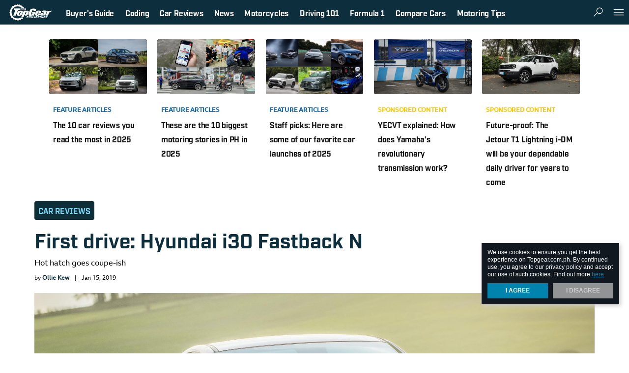

--- FILE ---
content_type: text/html; charset=UTF-8
request_url: https://www.topgear.com.ph/drives/car-reviews/2019-hyundai-i30-fastback-n-review-tguk-a2608-20190115
body_size: 46065
content:
<!DOCTYPE html>
<html lang="en">
<head>
    <title>2019 Hyundai i30 Fastback N: Review, Price, Photos, Features, Specs</title>
    <meta name="description" content="Top Gear drives the Hyundai i30 Fastback N. Review, specs, and photos inside."/>
<meta name="keywords" content="2019 hyundai i30 fastback n, 2019 hyundai i30 fastback n review, 2019 hyundai i30 fastback n price, 2019 hyundai i30 fastback n photos, 2019 hyundai i30 fastback n features, 2019 hyundai i30 fastback n specs, 2019 hyundai i30 fastback n power"/>
<meta property="fb:app_id" content="112086159923"/>
<meta property="fb:pages" content="110345575679186"/>
<meta property="og:url" content="https://www.topgear.com.ph/drives/car-reviews/2019-hyundai-i30-fastback-n-review-tguk-a2608-20190115"/>
<meta property="og:title" content="First drive: Hyundai i30 Fastback N"/>
<meta property="og:description" content="Hot hatch goes coupe-ish"/>
<meta property="og:type" content="article"/>
<meta property="og:site_name" content="https://www.topgear.com.ph"/>
<meta property="og:image" content="http://images.topgear.com.ph/topgear/images/2019/01/15/2019-hyundai-i30n-fastback-main-1547518949.jpg"/>
<meta property="og:image:secure_url" content="https://images.topgear.com.ph/topgear/images/2019/01/15/2019-hyundai-i30n-fastback-main-1547518949.jpg"/>
<meta property="og:image:width" content="1280"/>
<meta property="og:image:height" content="628"/>
<meta name="twitter:card" content="summary_large_image"/>
<meta name="twitter:site" content="@topgearph"/>
<meta name="twitter:title" content="First drive: Hyundai i30 Fastback N"/>
<meta name="twitter:description" content="Hot hatch goes coupe-ish"/>
<meta name="twitter:creator" content="@topgearph"/>
<meta name="twitter:image" content="https://images.topgear.com.ph/topgear/images/2019/01/15/2019-hyundai-i30n-fastback-main-1547518949.jpg"/>
<meta name="twitter:domain" content="https://www.topgear.com.ph"/>
<meta name="twitter:img:src" content="sample"/>
<meta name="article:tags:visible" content="Hyundai, four-door coupe, Hyundai i30 N"/>
    <link rel="canonical" href="https://www.topgear.com/car-reviews/hyundai/i30/20t-gdi-n-performance-5dr/first-drive-0" />

    
        <meta charset="UTF-8">
    <link rel="dns-prefetch" href="//sap.summitmedia.com.ph">
<link rel="dns-prefetch" href="//sap.summitmedia-digital.com">
<link rel="dns-prefetch" href="//sat.summitmedia.com.ph">
<link rel="dns-prefetch" href="//id.summitmedia-digital.com">
<link rel="dns-prefetch" href="//www.summitmedia.com.ph">
<link rel="dns-prefetch" href="//www.googletagservices.com">
<link rel="dns-prefetch" href="//www.googletagmanager.com">
<link rel="dns-prefetch" href="//www.gstatic.com">
<link rel="dns-prefetch" href="//www.google.com">
<link rel="dns-prefetch" href="//www.google-analytics.com">
<link rel="dns-prefetch" href="//ajax.googleapis.com">
<link rel="dns-prefetch" href="//tpc.googlesyndication.com">
<link rel="dns-prefetch" href="//www.facebook.com">
<link rel="dns-prefetch" href="//platform.twitter.com">
<link rel="dns-prefetch" href="//b.scorecardresearch.com">

        
        
    <link nonce="46dfd57ffe07446256663e73f3f8cdc925260023" rel="preload" href="https://www.googletagservices.com/tag/js/gpt.js" as="script">
        <meta name="google-site-verification" content="DNyG9hy5kRAYiExxO90uaAepFCQQ_MyNa9CcXYKb2Rg" />
    <meta name="HandheldFriendly" content="True">
    <meta name="MobileOptimized" content="320">
    <meta name="viewport" content="width=device-width, initial-scale=1.0, minimal-ui">
    <meta name="csrf-token" content="SF9ZLIKW35uA7ncWblPh4rRZxWc3nIK2WGI2lqWf">
    <link rel="alternate" type="application/rss+xml" title="Topgear.com.ph RSS Feed" href="https://www.topgear.com.ph/feed/rss1" />

    <link rel="shortcut icon" href="/images/favicon/topgear.ico" type="image/x-icon">
<link rel="icon" href="/images/favicon/topgear.ico" type="image/x-icon">
<link rel="apple-touch-icon" sizes="57x57" href="/images/favicon/apple-icon-57x57.png">
<link rel="apple-touch-icon" sizes="60x60" href="/images/favicon/apple-icon-60x60.png">
<link rel="apple-touch-icon" sizes="72x72" href="/images/favicon/apple-icon-72x72.png">
<link rel="apple-touch-icon" sizes="76x76" href="/images/favicon/apple-icon-76x76.png">
<link rel="apple-touch-icon" sizes="114x114" href="/images/favicon/apple-icon-114x114.png">
<link rel="apple-touch-icon" sizes="120x120" href="/images/favicon/apple-icon-120x120.png">
<link rel="apple-touch-icon" sizes="144x144" href="/images/favicon/apple-icon-144x144.png">
<link rel="apple-touch-icon" sizes="152x152" href="/images/favicon/apple-icon-152x152.png">
<link rel="apple-touch-icon" sizes="180x180" href="/images/favicon/apple-icon-180x180.png">

    <style nonce="46dfd57ffe07446256663e73f3f8cdc925260023" type="text/css">
                   @import url("https://fonts.googleapis.com/css?family=Merriweather:300,400i,700|Montserrat:400,400i,500,600,600i,700");html,body,div,span,applet,object,iframe,h1,h2,h3,h4,h5,h6,p,blockquote,pre,a,abbr,acronym,address,big,cite,code,del,dfn,em,img,ins,kbd,q,s,samp,small,strike,strong,sub,sup,tt,var,b,u,i,center,dl,dt,dd,ol,ul,li,fieldset,form,label,legend,table,caption,tbody,tfoot,thead,tr,th,td,article,aside,canvas,details,embed,figure,figcaption,footer,header,hgroup,menu,nav,output,ruby,section,summary,time,mark,audio,video{margin:0;padding:0;border:0;font:inherit;font-size:100%;vertical-align:baseline}html{line-height:1}ol,ul{list-style:none}table{border-collapse:collapse;border-spacing:0}caption,th,td{text-align:left;font-weight:normal;vertical-align:middle}q,blockquote{quotes:none}q:before,q:after,blockquote:before,blockquote:after{content:"";content:none}a img{border:none}article,aside,details,figcaption,figure,footer,header,hgroup,main,menu,nav,section,summary{display:block}.btn.btn--shre,.lbl--3,.lbl--3 .txt{color:#111820}.btn.btn--shre{fill:#111820}.icon__dflt{fill:#707479}.feed-item .ch,.feed-item .ch a,.artl__head .ch a,.nav__pnel__qlnk a:hover{color:#0084ad}.sldr .noUi-connect{background-color:#0084ad}.btn.btn--shre:hover{fill:#0084ad}.feed-item .ch a:hover,.artl__head .ch a:hover,.lbl--dark{color:#339dbd}.nav__pnel__qlnk span{background-color:#f7323f}.feed-item--ntve .ch a:hover{color:#f95b65}.icon__wrng{fill:#19b898}.icon__chck{fill:#dc1c84}.feed--ft .ttle a{color:#191919}.nav{background-color:#191919}.feed--ft .ttle a:hover,.feed-item .ch.ch--moto-sapiens a,.feed--ft .feed-item .ch.ch--moto-sapiens a,.artl__head .ch.ch--moto-sapiens a,.lbl--moto-sapiens a{color:#333}.nav__btn:hover{background-color:#333}.feed-item .byln a:hover,.artl__head .byln a:hover{color:#4c4c4c}.sns__btn a{fill:#4c4c4c}.feed-item .byln,.artl__head .byln,.feed--ft .feed-item--hero .byln,.lbl--link a:hover,.sns__lbl,.sldr__val{color:#666}.feed-item .blrb,.lbl--link,.lbl--2,.artl__head .blrb{color:#999}.feed--ft .feed-item--hero .byln a:hover,.lbl--1,.feed--ft .feed-item--hero .blrb{color:#b2b2b2}.feed-item .date{color:#ccc}.feed--ft .feed-item--hero .ttle a:hover{color:#e5e5e5}.nav__logo:hover svg{fill:#e5e5e5}.ad--1{background-color:#f8f8f8}.feed--ft .feed-item--hero .ttle a,.feed--ft .feed-item--hero .byln a,.feed--ft .feed-item--hero .ch.ch--moto-sapiens,.feed--ft .feed-item--hero .ch.ch--moto-sapiens a,.nav__btn:hover,.nav__pnel__qlnk span,.nav__pnel__qlnk a{color:#fff}.btn.btn--shre,.wrap__main{background-color:#fff}.nav__btn,.nav__btn:hover,.nav__logo svg,.sns__btn a:hover{fill:#fff}.feed-item .byln a,.artl__head .byln a{color:#191919}.feed-item .ch.ch--moto-sapiens a span,.feed--ft .feed-item .ch.ch--moto-sapiens a span,.artl__head .ch.ch--moto-sapiens a span,.lbl--moto-sapiens a span,.lbl--moto-sapiens>span{color:#ff2b2b}.feed-item--ntve .card__fig:after{background:rgba(25,25,25,0);background:-webkit-linear-gradient(legacy-direction(to bottom), rgba(25,25,25,0) 0%,rgba(25,25,25,0) 60%,#f7323f 120%);background:linear-gradient(to bottom, rgba(25,25,25,0) 0%,rgba(25,25,25,0) 60%,#f7323f 120%);opacity:0.8}.feed--ft .feed-item--hero .card__fig:after{background:rgba(25,25,25,0);background:-webkit-linear-gradient(legacy-direction(to bottom), rgba(25,25,25,0) 0%,rgba(25,25,25,0) 40%,#111820 90%);background:linear-gradient(to bottom, rgba(25,25,25,0) 0%,rgba(25,25,25,0) 40%,#111820 90%)}.ad--1{box-shadow:0px 1px 0px #e2e2e2, 0px -1px 0px #e2e2e2}@font-face{font-family:'Bebas Neue';src:url("fonts/BebasNeue.otf") format("opentype");font-style:normal;font-weight:300}.nav__pnel__qlnk span,.feed-item .byln,.artl__head .byln,.feed--ft .feed-item--hero .byln,.nav__btn,.nav__pnel__qlnk a,.sns__lbl,.feed-item .ch,.feed-item .date,.lbl--2,.feed--ft.--dark .feed-item .ttle,.feed--ft.m--dark .feed-item .ttle,.lbl--srch,.feed--ft .ttle,.feed--ft .feed-item--hero .ch,.artl__head .ch,.sldr__val,.lbl--1,.lbl--link,.lbl--3 .txt,.lbl--3,.feed--ft .feed-item--hero .ttle,.artl__head .ttle,.lbl--dark,.cookie-dialog{font-family:"Montserrat",sans-serif;-webkit-transform:scaleX(0.97);-moz-transform:scaleX(0.97);-ms-transform:scaleX(0.97);transform:scaleX(0.97);-webkit-transform-origin:left;-moz-transform-origin:left;-ms-transform-origin:left;transform-origin:left}.feed-item .blrb,.feed--ft .feed-item--hero .blrb,.lbl--mid{font-family:"Merriweather",serif;-webkit-transform:scale(1.001);-moz-transform:scale(1.001);-ms-transform:scale(1.001);transform:scale(1.001)}.cookie-dialog__text,.cookie-dialog__text a,.cookie-dialog__btn{font-family:-apple-system,BlinkMacSystemFont,"Segoe UI",Roboto,Helvetica,Arial,sans-serif}.feed--ft .feed-item .ch.ch--moto-sapiens,.feed-item .ch.ch--moto-sapiens,.feed--ft .feed-item--hero .ch.ch--moto-sapiens a,.lbl--moto-sapiens,.feed--ft .feed-item--hero .ch.ch--moto-sapiens,.artl__head .ch.ch--moto-sapiens,.feed-item .ch.ch--moto-sapiens a,.feed--ft .feed-item .ch.ch--moto-sapiens a,.artl__head .ch.ch--moto-sapiens a,.lbl--moto-sapiens a{font-family:"Bebas Neue",sans-serif}.nav__pnel__qlnk span{font-size:.375em;line-height:1.3em}.feed-item .byln,.artl__head .byln,.feed--ft .feed-item--hero .byln,.nav__btn,.nav__pnel__qlnk a,.sns__lbl{font-size:.75rem;line-height:1.45em}.feed-item .ch{font-size:.8rem;line-height:1.4em}.feed-item .date,.lbl--2,.feed--ft.--dark .feed-item .ttle,.feed--ft.m--dark .feed-item .ttle{font-size:.875rem;line-height:1.4em}.lbl--srch,.feed--ft .ttle,.feed--ft .feed-item--hero .ch,.artl__head .ch{font-size:1rem;line-height:1.4em}.lbl--srch{font-size:1.25rem;line-height:1.25em}.sldr__val{font-size:1.5rem;line-height:1.20em}.lbl--1,.lbl--link{font-size:1.75rem;line-height:1.2em}.lbl--3 .txt,.lbl--3{font-size:2rem;line-height:1.2em}.feed--ft .feed-item--hero .ttle{font-size:2.625rem;line-height:1.25em}.artl__head .ttle{font-size:2.9375rem;line-height:1.2em}.lbl--dark{font-size:6rem;line-height:1em}.blrb--3{font-family:"Montserrat",sans-serif !important;font-size:1rem !important;line-height:1.7em !important}.blrb--2{font-family:"Montserrat",sans-serif !important;font-size:1rem !important;line-height:1.4em !important}.feed-item .blrb{font-size:0.875rem;line-height:1.75em}.feed--ft .feed-item--hero .blrb{font-size:1.125rem;line-height:1.75em}.lbl--mid{font-size:1.375rem;line-height:1.4em}.artl__head .blrb{font-family:"Merriweather",serif !important;font-size:1rem !important;line-height:1.4em !important}.feed--ft .feed-item .ch.ch--moto-sapiens{font-size:0.875rem;line-height:1em}.feed-item .ch.ch--moto-sapiens{font-size:1rem;line-height:1em}.feed--ft .feed-item--hero .ch.ch--moto-sapiens a{font-size:1.125rem;line-height:1em}.lbl--moto-sapiens{font-size:2rem;line-height:1.2em}.cookie-dialog__text,.cookie-dialog__text a,.cookie-dialog__btn{font-size:.75rem;line-height:1.33em}.lbl--mid{letter-spacing:.2em}.feed-item .blrb,.feed-item .ch.ch--moto-sapiens a,.feed--ft .feed-item .ch.ch--moto-sapiens a,.feed--ft .feed-item--hero .ch.ch--moto-sapiens a,.artl__head .ch.ch--moto-sapiens a,.lbl--moto-sapiens a,.lbl--moto-sapiens{font-weight:300}.feed-item--ntve .ch{font-weight:500}.lbl--1,.lbl--link,.lbl--3,.lbl--3 .txt,.lbl--dark,.lbl--srch,.nav__btn,.nav__pnel__qlnk a,.sldr__val{font-weight:600}strong,.feed-item .ch,.feed-item .byln a,.artl__head .byln a,.feed--ft .feed-item--hero .byln a,.artl__head .ch,.lbl--2,.artl__head .ttle,.feed--ft .ttle,.nav__pnel__qlnk span,.cookie-dialog__btn,.feed--ft.--dark .feed-item .ttle,.feed--ft.m--dark .feed-item .ttle{font-weight:700}em{font-style:italic}.feed-item .ch,.feed-item--ntve .ch,.artl__head .ch,.lbl,.nav__btn .card__body,.nav__pnel__qlnk span,.nav__pnel__qlnk a,.cookie-dialog__btn{text-transform:uppercase}.feed-item .ch a,.feed-item--ntve .ch a,.feed--ft .ttle a,.feed--ft .feed-item--hero .ttle a,.feed-item .byln a,.artl__head .byln a,.feed--ft .feed-item--hero .byln a,.artl__head .ch a,.btn,.lbl--link a,.nav__pnel__qlnk a,.s-dlg.is-tgp .s-dlg__img,.artl__head .ch{text-decoration:none}.btn{-moz-transition:background .3s;-o-transition:background .3s;-webkit-transition:background .3s;transition:background .3s}.wrap__item{-moz-transition:all .4s ease-out;-o-transition:all .4s ease-out;-webkit-transition:all .4s ease-out;transition:all .4s ease-out}.btn.btn--shre{-moz-transition:background .3s,fill .3s;-o-transition:background .3s,fill .3s;-webkit-transition:background .3s,fill .3s;transition:background .3s,fill .3s}.feed-item .card__fig{-moz-transition:opacity .3s;-o-transition:opacity .3s;-webkit-transition:opacity .3s;transition:opacity .3s;opacity:1}.feed-item .card__fig:hover,.feed-item .card__fig:focus,.feed-item .card__fig:active{opacity:0.9}.nav__btn{-moz-transform:perspective(1px) translateZ(0%);-ms-transform:perspective(1px) translateZ(0%);-webkit-transform:perspective(1px) translateZ(0%);transform:perspective(1px) translateZ(0%);-moz-transform:scale(1, 1);-ms-transform:scale(1, 1);-webkit-transform:scale(1, 1);transform:scale(1, 1);-moz-transition:-moz-transform .075s cubic-bezier(0.4, 0, 0.6, 1);-o-transition:-o-transform .075s cubic-bezier(0.4, 0, 0.6, 1);-webkit-transition:-webkit-transform .075s cubic-bezier(0.4, 0, 0.6, 1);transition:transform .075s cubic-bezier(0.4, 0, 0.6, 1)}.icon--acrd{transition:transform .22s;-webkit-transition:transform .22s;transform:scale(1, 1);-webkit-transform:scale(1, 1)}.icon--acrd{transition:transform .22s;-webkit-transition:transform .22s;transform:scale(1, 1);-webkit-transform:scale(1, 1)}.icon--acrd:hover{transform:scale(1.2, 1.2);-webkit-transform:scale(1.2, 1.2)}.btn.btn--shre,.artl__head .byln .card__fig{-moz-border-radius:50%;-webkit-border-radius:50%;border-radius:50%}.left,.lbl--1,.lbl--link,.feed--ft .card__body,.feed--ft .feed-item--hero .card__body,.artl__head .card__body{text-align:left}.right{text-align:right}.center,.lbl--3,.lbl--dark,.lbl--moto-sapiens,.lbl--mid,.blrb--2,.blrb--3,.nav__btn,.sns__btn,.ad,.cookie-dialog__btn,.sldr__val{text-align:center}.justify{text-align:justify}.nav__pnel--lt,.sns__btn{float:left}.nav__pnel__qlnk,.nav__pnel--rt,.wrap__side{float:right}.wrap__side:after{clear:both;content:" "}.icon--btn,.card__fig,.nav__btn{vertical-align:top}.nav__qlnk,.nav__pnel__qlnk span,.sns__lbl,.sns__site,.sns__btn{vertical-align:middle}.margin-auto,.wrap{margin:0 auto}.artl__head{padding-top:0px}.feed--ft .feed-item--hero .ch.ch--moto-sapiens:after{padding:3px}.sns__btn{padding:4px}.nav__logo,.u-pt-xs{padding-top:4px}.u-pr-xs{padding-right:4px}.nav__logo,.u-pb-xs{padding-bottom:4px}.u-pl-xs{padding-left:4px}.btn.btn--shre{padding:8px}.lbl--srch{padding-top:8px}.nav__logo,.nav__pnel__qlnk a,.artl__head .byln .card__body span{padding-right:8px}.lbl--srch{padding-bottom:8px}.nav__logo,.nav__pnel__qlnk a,.artl__head .byln .card__body span{padding-left:8px}.lbl--3,.lbl--mid{padding-right:10px}.lbl--3,.lbl--mid{padding-left:10px}.u-pt-sm{padding-top:12px}.u-pr-sm{padding-right:12px}.u-pb-sm{padding-bottom:12px}.u-pl-sm{padding-left:12px}.ad__item{padding-top:15px}.nav__pnel__qlnk{padding-right:15px}.ad__item{padding-bottom:15px}.nav__pnel__qlnk{padding-left:15px}.u-pt-md,.u-py-md{padding-top:16px}.u-pr-md,.u-px-md{padding-right:16px}.u-pb-md,.u-py-md{padding-bottom:16px}.u-pl-md,.u-px-md{padding-left:16px}.nav__btn{padding-right:25px}.nav__btn{padding-left:25px}.wrap,.sec--pt{padding-top:30px}.sec--pb{padding-bottom:30px}.u-pt-lg,.u-py-lg{padding-top:32px}.u-pr-lg,.u-px-lg{padding-right:32px}.u-pb-lg,.u-py-lg{padding-bottom:32px}.u-pl-lg,.u-px-lg{padding-left:32px}.feed--ft .feed-item--hero .card__body{padding:40px}.u-pt-xl{padding-top:52px}.u-pr-xl,.u-px-xl{padding-right:52px}.u-pb-xl{padding-bottom:52px}.u-pl-xl,.u-px-xl{padding-left:52px}.u-mt-0{margin-top:0px}.u-mb-0,.feed--ft .feed-item--hero .blrb,.feed--ft .feed-item--hero .byln,.feed--ft .feed-item--hero .card__fig{margin-bottom:0px}.u-mt-xs{margin-top:4px}.u-mr-xs{margin-right:4px}.u-mb-xs,.feed-item .ch.ch--moto-sapiens,.feed--ft .feed-item .ch.ch--moto-sapiens,.feed--ft .feed-item--hero .ch.ch--moto-sapiens,.artl__head .ch.ch--moto-sapiens,.lbl--moto-sapiens,.feed--ft .feed-item .ch{margin-bottom:4px}.u-ml-xs,.feed-item .ch.ch--moto-sapiens:after,.feed--ft .feed-item .ch.ch--moto-sapiens:after,.feed--ft .feed-item--hero .ch.ch--moto-sapiens:after,.artl__head .ch.ch--moto-sapiens:after,.lbl--moto-sapiens:after{margin-left:4px}.artl__head .ch{margin-bottom:5px}.u-mt-sm{margin-top:8px}.nav__btn .icon{margin-right:8px}.feed--ft .ttle{margin-bottom:8px}.u-ml-sm{margin-left:8px}.artl__head .blrb,.lbl--dark--sm{margin-top:10px}.artl__head .blrb{margin-bottom:10px}.feed--ft .byln,.sldr__val{margin-bottom:15px}.u-mt-md{margin-top:16px}.u-mr-md{margin-right:16px}.u-mb-md{margin-bottom:16px}.u-ml-md{margin-left:16px}.lbl--1,.lbl--link,.lbl--mid{margin-bottom:20px}.lbl--3,.blrb--2,.blrb--3,.sns--side,.artl__head,.artl__head .byln,.sldr .rngeSlider{margin-bottom:30px}.u-mt-lg{margin-top:32px}.u-mr-lg{margin-right:32px}.u-mb-lg{margin-bottom:32px}.u-ml-lg{margin-left:32px}.sec--mb{margin-bottom:40px}.u-mt-xl,.wrap{margin-top:48px}.u-mr-xl{margin-right:48px}.u-ml-xl{margin-left:48px}.lbl--3 .txt,.lbl--srch__rslt,.nav__qlnk,.nav__btn,.nav__btn .card__fig,.nav__btn .card__body,.sns__lbl,.sns__site,.feed--ft .feed-item--hero .byln,.artl__head .ch,.artl__head .byln .card__fig,.artl__head .byln .card__body{display:inline-block}.wrap__side:after,.show,.feed-item .card__fig img,.ad,.ad__item,.feed--ft .card__fig,.artl__head .card>.card__fig img{display:block}.hide{display:none}.overflow-none,.feed-item .card__fig,.ad__item,.cookie-dialog,.feed--ft .card__fig,.artl__head .card>.card__fig,.artl__head .byln .card__fig{overflow:hidden}.pointer-none,.feed-item--ntve .card__fig:after,.feed--ft .feed-item--hero .card__fig:after{pointer-events:none}.feed-item .ch.ch--moto-sapiens:after,.feed--ft .feed-item .ch.ch--moto-sapiens:after,.feed--ft .feed-item--hero .ch.ch--moto-sapiens:after,.artl__head .ch.ch--moto-sapiens:after,.icon--acrd:hover,.btn,.nav__btn:hover,.sns__btn a,.cookie-dialog__btn:hover{cursor:pointer}svg{pointer-events:none !important}.flex,.feed-item .ch.ch--moto-sapiens,.feed--ft .feed-item .ch.ch--moto-sapiens,.feed--ft .feed-item--hero .ch.ch--moto-sapiens,.artl__head .ch.ch--moto-sapiens,.lbl--moto-sapiens,.btn,.nav__btn,.nav__btn .card,.nav__pnel__qlnk,.nav__pnel--rt,.feed--ft,.artl__head .byln .card,.tab .sldr{display:flex;display:-webkit-flex;display:-moz-flex;display:-ms-flex}.feed--ft{flex-direction:row}.btn,.nav__btn,.nav__btn .card,.nav__btn .card__body,.nav__pnel__qlnk,.artl__head .byln .card,.tab .sldr{align-items:center;-webkit-box-align:center;-ms-flex-align:center}.btn,.nav__btn{justify-content:center}.feed--ft{justify-content:space-between}.btn.btn--shre,.lbl--moto-sapiens:after,.feed-item--ntve .card__fig:after,.feed--ft .feed-item--hero .card__fig:after,.feed--ft .feed-item--hero .card__body{position:absolute}.nav,.nav-fix,.cookie-dialog{position:fixed}.card__fig,.nav__btn,.nav__btn .card,.nav__logo,.sns__btn,.s-dlg.is-tgp .s-dlg__img,.feed--ft .card__body,.feed--ft .feed-item--hero .card,.artl__head .card__body,.artl__head .ch{position:relative}.nav__pnel--lt,.sns__btn{float:left}.nav__pnel__qlnk,.nav__pnel--rt,.wrap__side{float:right}.feed-item--ntve .card__fig:after,.feed--ft .feed-item--hero .card__fig:after{top:0;right:0;bottom:0;left:0}.wrap__side{position:sticky;position:-webkit-sticky}.fullwidth,.lbl--moto-sapiens,.feed-item .card__fig,.nav,.ad--1,.wrap,.s-dlg.is-tgp .s-dlg__img,.s-dlg.is-tgp .s-dlg__img img,.s-dlg.is-tgp .s-dlg__img picture,.feed--ft .feed-item--hero .card__fig,.artl__head .card,.artl__head .card>.card__fig img,.sldr__main{width:100%}.unstick,.stick,.feed--ft .feed-item--hero .ch.ch--moto-sapiens:after,.btn,.nav,.nav__btn,.nav__logo,.sns__btn,.ad__item,.wrap,.wrap__main,.cookie-dialog,.s-dlg.is-tgp .s-dlg__img,.feed--ft .card__body,.artl__head .card>.card__fig,.artl__head .card__body{box-sizing:border-box}.nav__pnel__qlnk span{font-size:.375em;line-height:1.3em}.feed-item .byln,.artl__head .byln,.feed--ft .feed-item--hero .byln,.nav__btn,.nav__pnel__qlnk a,.sns__lbl{font-size:.75rem;line-height:1.45em}.feed-item .ch{font-size:.8rem;line-height:1.4em}.feed-item .date,.lbl--2,.feed--ft.--dark .feed-item .ttle,.feed--ft.m--dark .feed-item .ttle{font-size:.875rem;line-height:1.4em}.lbl--srch,.feed--ft .ttle,.feed--ft .feed-item--hero .ch,.artl__head .ch{font-size:1rem;line-height:1.4em}.lbl--srch{font-size:1.25rem;line-height:1.25em}.sldr__val{font-size:1.5rem;line-height:1.20em}.lbl--1,.lbl--link{font-size:1.75rem;line-height:1.2em}.lbl--3 .txt,.lbl--3{font-size:2rem;line-height:1.2em}.feed--ft .feed-item--hero .ttle{font-size:2.625rem;line-height:1.25em}.artl__head .ttle{font-size:2.9375rem;line-height:1.2em}.lbl--dark{font-size:6rem;line-height:1em}.blrb--3{font-family:"Montserrat",sans-serif !important;font-size:1rem !important;line-height:1.7em !important}.blrb--2{font-family:"Montserrat",sans-serif !important;font-size:1rem !important;line-height:1.4em !important}.feed-item .blrb{font-size:0.875rem;line-height:1.75em}.feed--ft .feed-item--hero .blrb{font-size:1.125rem;line-height:1.75em}.lbl--mid{font-size:1.375rem;line-height:1.4em}.artl__head .blrb{font-family:"Merriweather",serif !important;font-size:1rem !important;line-height:1.4em !important}.feed--ft .feed-item .ch.ch--moto-sapiens{font-size:0.875rem;line-height:1em}.feed-item .ch.ch--moto-sapiens{font-size:1rem;line-height:1em}.feed--ft .feed-item--hero .ch.ch--moto-sapiens a{font-size:1.125rem;line-height:1em}.lbl--moto-sapiens{font-size:2rem;line-height:1.2em}.cookie-dialog__text,.cookie-dialog__text a,.cookie-dialog__btn{font-size:.75rem;line-height:1.33em}.lbl--mid{letter-spacing:.2em}.feed-item .card__fig,.artl__head .card>.card__fig{background:url("/images/fallback-pattern.png");background-repeat:repeat}.feed-item .card__fig{position:relative}.feed-item .card__fig:before{display:block;content:"";width:100%;padding-top:56.25%}.feed-item .card__fig>a img{position:absolute;top:0;left:0;right:0;bottom:0}.center{text-align:-webkit-center}.overflow-auto{overflow:auto}.none{display:none !important}.block{display:block !important}.pointer-auto{pointer-events:auto}mark{background-color:rgba(255,212,1,0.5);color:currentColor}.unstick{position:relative !important;top:0 !important}.stick{position:sticky !important;position:-webkit-sticky !important;top:72px !important}.u-mx-auto{margin-left:auto;margin-right:auto}.u-my-auto{margin-top:auto;margin-bottom:auto}.u-mr-sm{margin-right:8px !important}.u-mb-sm{margin-bottom:8px !important}.u-mb-xl{margin-bottom:48px !important}.feed-item--ntve .ch a{color:#f7323f !important}.feed-item .blrb{margin-bottom:8px}.feed-item .ch.ch--moto-sapiens,.feed--ft .feed-item .ch.ch--moto-sapiens,.feed--ft .feed-item--hero .ch.ch--moto-sapiens,.artl__head .ch.ch--moto-sapiens{-webkit-align-items:center;align-items:center}.feed-item .ch.ch--moto-sapiens a,.feed--ft .feed-item .ch.ch--moto-sapiens a,.feed--ft .feed-item--hero .ch.ch--moto-sapiens a,.artl__head .ch.ch--moto-sapiens a{padding-bottom:2px;padding-top:5px}.feed-item .ch.ch--moto-sapiens:after,.feed--ft .feed-item .ch.ch--moto-sapiens:after,.feed--ft .feed-item--hero .ch.ch--moto-sapiens:after,.artl__head .ch.ch--moto-sapiens:after{background-color:white;background-image:url(images/motosapiens.jpg);background-position:center;background-repeat:no-repeat;background-size:contain;content:''}.lbl--moto-sapiens{-webkit-align-items:center;align-items:center}.lbl--moto-sapiens a{padding-bottom:2px;padding-top:5px}.lbl--moto-sapiens:after{background-color:white;background-image:url(images/motosapiens.jpg);background-position:center;background-repeat:no-repeat;background-size:contain;content:''}.feed-item .ch.ch--moto-sapiens a,.feed--ft .feed-item .ch.ch--moto-sapiens a,.artl__head .ch.ch--moto-sapiens a{border-bottom:1px solid #999;border-top:1px solid #999;opacity:1}.feed-item .ch.ch--moto-sapiens:hover,.artl__head .ch.ch--moto-sapiens:hover{opacity:0.8}.feed-item .ch.ch--moto-sapiens:hover:after,.artl__head .ch.ch--moto-sapiens:hover:after{opacity:0.8}.feed-item .ch.ch--moto-sapiens:after,.feed--ft .feed-item .ch.ch--moto-sapiens:after,.artl__head .ch.ch--moto-sapiens:after{height:32px;width:37px;opacity:1}.lbl--moto-sapiens a{border-bottom:1px solid #999;border-top:1px solid #999;opacity:1}.lbl--moto-sapiens:after{height:32px;width:37px;opacity:1}.feed--ft .feed-item--hero .ch.ch--moto-sapiens a{border-bottom:1px solid rgba(255,255,255,0.6);border-top:1px solid rgba(255,255,255,0.6)}.feed--ft .feed-item--hero .ch.ch--moto-sapiens a:hover{color:rgba(255,255,255,0.8)}.feed--ft .feed-item--hero .ch.ch--moto-sapiens:after{width:32px;height:28px}.icon--logo{width:88px;height:38px}.icon--btn{width:26px;height:26px}.icon--lg{width:32px;height:32px}.icon--mid{width:22px;height:22px}.icon--sm{width:20px;height:20px}.icon--mini{width:16px;height:16px}.icon--xs{width:14px;height:12px}.icon--acrd{height:18px;width:18px}.icon__fb{fill:#1f478c}.icon__tweet{fill:#099fff}.btn{padding:10px 1.5em;border:none;outline:none}.btn.btn--shre{bottom:10px;right:10px;z-index:4}.lbl.m--prem{color:#d8a643 !important}.lbl--link{text-transform:inherit !important}.lbl--link a{text-transform:normal !important;color:inherit}.lbl--2{margin-bottom:10px}.lbl--3{-moz-transform:none;-ms-transform:none;-webkit-transform:none;transform:none}.lbl--3 .txt{-moz-transform:none;-ms-transform:none;-webkit-transform:none;transform:none}.lbl--dark{filter:progid:DXImageTransform.Microsoft.Alpha(Opacity=20);opacity:.2}.lbl--dark--sm{font-size:4rem}.lbl--moto-sapiens{display:inline-block !important}.lbl--moto-sapiens:after{height:36px;background-color:white;background-image:url(images/motosapiens.jpg);background-position:center;background-repeat:no-repeat;background-size:contain;content:''}.lbl--cntr{text-align:center !important}.lbl--srch{padding-bottom:20px}.lbl--srch__rslt{width:62%;min-height:40px}.lbl--srch__rslt .lbl{margin:10px 15px 15px 0px}.lbl--mid{color:#191919}.blrb--2{color:#999;padding:0 20px}.blrb--3{color:#999}#we-reco-more-from .wrap__innr>.lbl{font-family:"Montserrat",sans-serif;font-size:3.125em !important;line-height:1.3em !important}.feed-item .ch a{text-decoration:none}.feed-item .byln a{text-decoration:none}.feed-item .card__fig{background:url(/images/fallback-pattern.png);background-repeat:repeat;-webkit-backface-visibility:hidden}.feed-item .card__fig img{height:100%;margin:0 auto;width:initial !important}.feed-item--ntve .card__fig{background:url(../../images/fallback-pattern.png);background-repeat:repeat}.feed-item--ntve .card__fig:after{content:''}.nav{height:50px;top:0;transition:top 0.33s cubic-bezier(0.4, 0, 0.6, 1);z-index:310;min-width:1000px}.nav__qlnk{margin:0.7rem}.nav__btn{display:-ms-inline-flexbox;color:#fff;height:100%;border-left:1px solid #333}.nav__btn .card__fig{line-height:0}.nav__logo{height:50px;width:88px;margin-right:20px;margin-left:10px}.nav__logo a{position:absolute}.nav__pnel--lt--sns{width:220px}.nav__pnel__qlnk{display:-ms-inline-flexbox;height:100%}.nav__pnel__qlnk a{text-decoration:none;color:#white}.nav__pnel__qlnk span{margin-left:6px;padding:2px 4px;vertical-align:top}.nav__pnel__qlnk a:hover span{background-color:#d40816}.nav__pnel__qlnk .prem{color:#d8a643 !important}.nav__pnel__qlnk .prem a{color:#d8a643 !important}.nav__pnel__qlnk .prem:hover a{color:#e0b869 !important}.nav__pnel--rt{height:100%}.nav__pnel--rt ul li{padding-left:10px !important;padding-right:10px !important}.nav__pnel--rt--2{display:none}.nav-fix{top:0 !important}.sns{margin:0.7rem 0}.sns__lbl{margin-left:0.5rem}.sns__btn{height:30px;width:30px}.sns__btn a svg{pointer-events:auto !important}@media screen and (min-height: 900px){.tab{height:600px !important}.sldr{min-height:550px !important}[car-loader]{height:480px;display:flex;justify-content:center;align-items:center}}@media screen and (min-height: 770px){.tab{height:510px}.sldr{min-height:450px}[car-loader]{height:400px;display:flex;justify-content:center;align-items:center}}@media screen and (max-height: 768px){.tab{height:350px}.sldr{min-height:300px}[car-loader]{height:240px;display:flex;justify-content:center;align-items:center}}.ad__item{line-height:0;margin:0 auto 30px auto}.ad__item img{width:auto !important}.wrap{-moz-transition:-moz-transform .33s cubic-bezier(0.4, 0, 0.6, 1);-o-transition:-o-transform .33s cubic-bezier(0.4, 0, 0.6, 1);-webkit-transition:-webkit-transform .33s cubic-bezier(0.4, 0, 0.6, 1);transition:transform .33s cubic-bezier(0.4, 0, 0.6, 1);max-width:100%;min-height:90vh}.wrap__main{border-bottom:1px solid rgba(255,255,255,0);margin-right:340px;max-width:840px}.wrap__main--wide{margin-right:320px}.wrap__main--full{max-width:1200px;margin-right:0}.wrap__side{margin-left:30px;max-width:300px;top:72px;width:300px}.wrap__item{top:710px}.premium .nav__logo a svg{fill:#d8a643 !important}.premium .nav__logo a svg:hover{fill:#fff !important}.premium .lbl--3{color:#d8a643 !important}.premium .lbl--3 .txt{color:#d8a643 !important}.cookie-dialog{box-shadow:3px 3px 8px #ccc}.cookie-dialog{-moz-transition:-moz-transform .55s cubic-bezier(0.06, 0.71, 0.39, 1.17);-o-transition:-o-transform .55s cubic-bezier(0.06, 0.71, 0.39, 1.17);-webkit-transition:-webkit-transform .55s cubic-bezier(0.06, 0.71, 0.39, 1.17);transition:transform .55s cubic-bezier(0.06, 0.71, 0.39, 1.17);background-color:#111820;color:#fff;padding:12px;will-change:transform;z-index:9999;max-height:unset;-webkit-backdrop-filter:blur(30px);max-height:unset}.cookie-dialog .cookie-button__container{display:grid;grid-template-columns:1fr 1fr;grid-gap:10px}.cookie-dialog .cookie-button__container .cookie-dialog__btn.is-gry{background-color:#b2b2b2 !important;opacity:0.8}.cookie-dialog .cookie-button__container .cookie-dialog__btn.is-gry:hover{background-color:#7f7f7f !important;opacity:1}.cookie-dialog__text{color:#fff;margin:0 0 10px 0}.cookie-dialog__text a{color:#0084ad;text-decoration:underline}.cookie-dialog__text a:hover{color:#339dbd}.cookie-dialog__btn{background-color:#0084ad;background:#0084ad;border:none;color:#fff;padding:8px;width:100%;font-size:.75rem}.cookie-dialog__btn:hover{background-color:#339dbd;background:#339dbd;border:none}@media screen and (max-width: 500px){.cookie-dialog{-moz-transform:translateY(140%);-ms-transform:translateY(140%);-webkit-transform:translateY(140%);transform:translateY(140%);bottom:0px;max-width:414px;min-width:280px;width:100%}.cookie-dialog .cookie-dialog__btn{order:2}.cookie-dialog .is-gry{order:1 !important}.cookie-transition{transform:translateY(0%) !important;-webkit-transform:translateY(0%) !important}}@media screen and (min-width: 501px){.cookie-dialog{-moz-transform:translateX(111%);-ms-transform:translateX(111%);-webkit-transform:translateX(111%);transform:translateX(111%);bottom:100px;right:20px;width:280px}.cookie-transition{-webkit-transform:translateX(0%) !important;transform:translateX(0%) !important}}.s-dlg.is-tgp .s-dlg__img{max-width:1200px;margin:0 auto 30px auto}.s-dlg.is-tgp a:hover{opacity:0.85}.s-dlg .no-m{margin:0px !important}.s-dlg .m-sm{margin:16px !important}.s-dlg .m-md{margin:32px !important}.s-dlg .mt-sm{margin-top:16px !important}.s-dlg .mt-md{margin-top:32px !important}.s-dlg .mb-sm{margin-bottom:16px !important}.s-dlg .mb-md{margin-bottom:32px !important}.s-dlg .ml-sm{margin-left:16px !important}.s-dlg .ml-md{margin-left:32px !important}.s-dlg .mr-sm{margin-right:16px !important}.s-dlg .mr-md{margin-right:32px !important}.s-dlg .no-p{padding:0px !important}.s-dlg .p-sm{padding:16px !important}.s-dlg .p-md{padding:32px !important}.s-dlg .pt-sm{padding-top:16px !important}.s-dlg .pt-md{padding-top:32px !important}.s-dlg .pb-sm{padding-bottom:16px !important}.s-dlg .pb-md{padding-bottom:32px !important}.s-dlg .pl-sm{padding-left:16px !important}.s-dlg .pl-md{padding-left:32px !important}.s-dlg .pr-sm{padding-right:16px !important}.s-dlg .pr-md{padding-right:32px !important}.feed--ft{display:-ms-flexbox;margin-bottom:2%}.feed--ft.--dark{-moz-transform:translateY(-1%);-ms-transform:translateY(-1%);-webkit-transform:translateY(-1%);transform:translateY(-1%);position:relative;margin-bottom:0px}.feed--ft.--dark .feed-item{box-shadow:0px 0px 20px 4px #111820}.feed--ft.--dark .feed-item .ttle a{text-decoration:none;color:#cce6ef}.feed--ft.--dark .feed-item .ttle a:hover{color:#fff}.feed--ft.--dark .card__fig{max-height:124px;min-height:120px}.feed--ft.m--dark{-moz-transform:translateY(-1%);-ms-transform:translateY(-1%);-webkit-transform:translateY(-1%);transform:translateY(-1%);position:relative;margin-bottom:0px}.feed--ft.m--dark .feed-item{box-shadow:0px 0px 20px 4px #111820}.feed--ft.m--dark .feed-item .ttle a{text-decoration:none;color:#cce6ef}.feed--ft.m--dark .feed-item .ttle a:hover{color:#fff}.feed--ft.m--dark .card__fig{max-height:124px;min-height:120px}.feed--ft .card__fig{max-width:100%;max-height:216px;min-height:105px}.feed--ft .card__fig img{-moz-transition:-moz-transform .3s cubic-bezier(0.4, 0, 0.6, 1);-o-transition:-o-transform .3s cubic-bezier(0.4, 0, 0.6, 1);-webkit-transition:-webkit-transform .3s cubic-bezier(0.4, 0, 0.6, 1);transition:transform .3s cubic-bezier(0.4, 0, 0.6, 1);-moz-transform:scale(1);-ms-transform:scale(1);-webkit-transform:scale(1);transform:scale(1)}.feed--ft .card__body{padding:10px 12px 0 12px}.feed--ft .ttle a{text-decoration:none}.feed--ft .byln{line-height:1.5em}.feed--ft .feed-item{margin-right:2%;width:33%}.feed--ft .feed-item .card__fig{background:url(../../images/fallback-pattern.png);background-repeat:repeat;min-height:105px}.feed--ft .feed-item .ch.ch--moto-sapiens:after{border:3px solid #fff;width:26px;height:24px}.feed--ft .feed-item:last-child{margin-right:0}.feed--ft .feed-item--hero{width:100%}.feed--ft .feed-item--hero .ttle a{text-decoration:none}.feed--ft .feed-item--hero .ch.ch--moto-sapiens:after{border:3px solid #fff;height:28px;width:30px}.feed--ft .feed-item--hero .byln{padding:10px 0px}.feed--ft .feed-item--hero .card__fig{background:url(../../images/fallback-pattern.png);background-repeat:repeat;height:100%;max-height:676px;max-width:100%;min-height:630px;z-index:0}.feed--ft .feed-item--hero .card__fig:after{content:''}.feed--ft .feed-item--hero .card__body{bottom:0;max-width:100%}.feed--ftartl .card__fig{max-height:124px;min-height:120px}.feed--ftartl .card__body{padding:10px 8px 0 8px !important}.feed--ftartl .ch{font-family:"Montserrat",sans-serif;font-size:11px;line-height:1.25em}.artl{max-width:1200px}.artl__head .glry .glry__cont{width:90%}.artl__head .glry .glry__grp{margin-right:1px !important}.artl__head .glry .thmb-item{min-width:9.45% !important;max-width:9.45% !important;max-height:101px !important;margin:8px 3px !important}.artl__head .glry .thmb-item img{width:155px !important}.artl__head .byln .card__fig{margin-right:10px;width:35px;height:35px}.artl__head .byln .card__body{margin:0}.artl__head .byln .card__body a{color:#0084ad !important}.artl__head .byln .card__body a:hover{color:#339dbd !important}
                .window-ad-strip-expand{position:fixed;top:0;left:calc(((100% - 600px)/ 2) - 185px);width:1000px;height:100%;border:none}@media  all and (-ms-high-contrast:none),(-ms-high-contrast:active){.window-ad-strip-expand{position:relative;left:0}}@supports (-ms-accelerator:true){.window-ad-strip-expand{position:relative;left:0}}@supports (-ms-ime-align:auto){.window-ad-strip-expand{position:relative;left:0}}.survey__2020 a{color:#0084ad!important}.survey__2020 a:hover{color:#191919!important}
    </style>

    <script nonce="46dfd57ffe07446256663e73f3f8cdc925260023" type="text/javascript">
        window.Laravel = {"csrfToken":"SF9ZLIKW35uA7ncWblPh4rRZxWc3nIK2WGI2lqWf"}    </script>

    <!-- OVERRIDE CSS -->
    <style nonce="46dfd57ffe07446256663e73f3f8cdc925260023" type="text/css">
    [data-zoom] {
        height: 100%;
        width: 100%;
        position: relative
    }
    .image-wrapper {
        width: 100%;
        position: absolute;
        top: 50%;
        transform: translateY(-60%)
    }
    .modal {
        width: 100vw;
        height: 100vh;
    }
    #nav-video-close {
        cursor: pointer;
    }
    .custom-widget .ch {
        color: #128bf1;
    }

    .window-ad-expand{position:fixed;top:0;left:calc(((112% - 600px)/ 2) - 185px);width:1000px;height:100%;border:none}@media  all and (-ms-high-contrast:none),(-ms-high-contrast:active){.window-ad-expand{position:relative;left:0}}@supports (-ms-accelerator:true){.window-ad-expand{position:relative;left:0}}@supports (-ms-ime-align:auto){.window-ad-expand{position:relative;left:0}}

    ul.mvcw {
        margin-top: 10px;
        max-width: 700px;
        margin-left: auto;
        margin-right: auto;
    }
    .mvcw li {
        display: inline-block;
        margin-bottom: 5px;
        width: 20%;
        float: left;
    }
    .mvcw li a {
        display: block;
        text-transform: none;
        color: #0084ad;
    }

    #getquote .qte-img img[quote-image] {
        object-fit: cover;
    }

    .dm-player > div:first-child, .custom-cpe {
        clear: none !important;
    }

    #window-ad.window-active {
        position: relative;
        max-width: 600px;
        height: 600px;
        margin: 0 auto;
    }

    .window-active #window-ad-wrapper {
        position: absolute;
        width: 100%;
        height: 600px;
        background-color: #f2f2f2;
        clip: rect(0, auto, auto, 0);
        text-align: left;
    }

    .window-active iframe {
        position: fixed;
        top: 0px;
        height: 100%;
        max-width: 600px;
    }
    
    #ath-catfish-black{
        display:none;
    }

    .inline-style-display-none { display:none; }
    .inline-style-border-top-solid { border-top: 1px solid #f8f8f8; }
    .inline-style-display-flex-center { display: flex; gap: 12px; align-items: center; }
</style>

    <!-- scripts used for both desktop and mobile -->
    <!--google tag initialization mobile-->
<script nonce="46dfd57ffe07446256663e73f3f8cdc925260023" src="//cdnjs.cloudflare.com/ajax/libs/jquery/3.5.1/jquery.min.js"></script>


<script nonce="46dfd57ffe07446256663e73f3f8cdc925260023" type="text/javascript">
    var isAdEnabled = true;
    var isSpecialNative = false;
    var isSpecialNativeWithInviewAd = false;
    var domain = 'https://www.topgear.com.ph';
    var sap_url = '';
    var siteId = '7';
    var appDebug = '';
    var websiteNameShort = 'topgear';
    var deviceType = 'desktop';
    var apiUrl = 'https://api.topgear.com.ph/topgear/v1/';
    var elasticSearchUrl = 'https://apisearch.topgear.com.ph/topgear/v1/';
    var searchUrl = '';
    var fbAppId = '112086159923';
    var fbCaption = 'TOPGEAR.COM.PH';
    var twitterHashtag = '';
    var twitterHandle = 'TopGearPh';
    var gtmFeedFb = 'gtm-shareFeedFB';
    var gtmFeedTw = 'gtm-shareFeedTwitter';
    var gtmVideoClick = 'gtm-alternateHeaderVideoThumb';
    var imageLogoSource = 'https://images.topgear.com.ph/topgear/images/logos/';
    var CHANNEL_SLUG = 'drives'; //change this to section
    var pageSection = 'article';
    var isMostPopFluidVisible;
	// tgp short form
	var ssfURL = "https://www.topgear.com.ph/short-survey";
	var ssfAns = "https://www.topgear.com.ph/short-survey/add";
    var ssfcURL = "https://www.topgear.com.ph/short-survey/check-ans";
	var questionType = "";
	var qCode = "";
    var nativeAd = '';
</script>

    <script nonce="46dfd57ffe07446256663e73f3f8cdc925260023" src="https://pagead2.googlesyndication.com/pagead/js/adsbygoogle.js?client=ca-pub-4474536926978464" async crossorigin="anonymous"></script>

<script nonce="46dfd57ffe07446256663e73f3f8cdc925260023" type="text/javascript">

    // Anymind Tag Service script
    !function(e,c,m,n,a,r,s,t){e[r]||(s=c.createElement(m),t=c.getElementsByTagName(m)[0],s.type=a,s.src=n,s.async=!0,t.parentNode.insertBefore(s,t))}(window,document,"script","//anymind360.com/js/3552/ats.js","application/javascript","anymindTS");

    // get url params
    function urlParam(name){
        var results = new RegExp('[\?&]' + name + '=([^&#]*)').exec(window.location.href);
        return results ? results[1] : 0;
    }

</script>

 

    <script nonce="46dfd57ffe07446256663e73f3f8cdc925260023" src="https://www.topgear.com.ph/js/universal/top.js?v=1706779047"></script>


    <!-- HEAD CLOSE -->
    <!-- file includes and scripts required to be placed before the closing head tag -->
                    <link media="all" type="text/css" rel="stylesheet" href="https://www.topgear.com.ph/css/desktop/base.css">

        <link media="all" type="text/css" rel="stylesheet" href="https://www.topgear.com.ph/css/desktop/secnav.css">

        <link media="all" type="text/css" rel="stylesheet" href="https://www.topgear.com.ph/css/desktop/buyersguide.css">

        
    <link media="all" type="text/css" rel="stylesheet" href="https://www.topgear.com.ph/css/dm-custom.css?v=20230110">


    <!-- limit ads height -->
    <style nonce="46dfd57ffe07446256663e73f3f8cdc925260023" type="text/css">
            .desktop-leaderboard-top > div[id^="google_ads_iframe"], .desktop-mrec-three > div[id^="google_ads_iframe"] {
            max-height: 250px;
            vertical-align: top;
            overflow: hidden;
        }
        .desktop-smart-catfish > div[id^="google_ads_iframe"] {
            max-height: 120px;
            vertical-align: top;
            overflow: hidden;
        }
        .desktop-strip > div[id^="google_ads_iframe"], [data-type="in-article-feed"] > div[id^="google_ads_iframe"] {
            max-height: 250px;
            vertical-align: top;
            overflow: hidden;
        }
        .desktop-smart-halfpage > div[id^="google_ads_iframe"], .desktop-mrec-two > div[id^="google_ads_iframe"] {
            max-height: 600px;
            vertical-align: top;
            overflow: hidden;
        }
        .desktop-leaderboard-top, .desktop-strip, [data-type="in-article-feed"] {
            min-width: 728px;
            min-height: 1px;
        }
        .desktop-smart-halfpage, .desktop-mrec-two, .desktop-mrec-three {
            min-width: 160px;
            min-height: 250px;
        }
        .ad-holder .dynamic-ad {
            min-height: 109px !important;
        }
        .dynamic-ad:not([data-type="in-article-feed"]) {
            min-width: 300px;
            min-height: 50px;
            vertical-align: top;
            overflow: hidden;
        }
        </style>

<style type="text/css" media="screen"  nonce="46dfd57ffe07446256663e73f3f8cdc925260023" >
    .new-catfish {
        position: fixed;
        bottom: 0px;
        text-align: center;
        width: 100%;
        left: 0;
        right: 0;
        margin: 0 auto;
        z-index: 50;
    }
    .new-catfish.desktop {
        max-width: 970px;
    }
    .new-catfish.mobile {
        max-width: 320px;        
    }
    .new-catfish .google-ad {
        margin: 0px;
    }
    .new-catfish .n-hide {
        display: none !important;
    }
    .new-catfish .n-ad__item {
        line-height: 1px;
        background-color: #dcdcdc;
        position: relative;
        overflow: visible;
        transition: transform 0.3s ease !important;
    }
    .new-catfish .n-ad__ctrl {
        display: flex;
        align-items: center;
        position: absolute;
        right: 0px;
        top: -25px;
    }
    .new-catfish .n-ad__btn:not(:first-child) {
        margin-left: 3px;
    }
    .new-catfish .n-ad__btn {
        box-sizing: unset;
        position: relative;
        top: 0;
        max-height: 20px;
        height: 12px;

        cursor: pointer;
        font-family: -apple-system, BlinkMacSystemFont, "Segoe UI", Roboto, Helvetica, Arial, sans-serif;
        font-size: 0.625rem;
        
        background-color: rgba(25, 25, 25, 0.6);
        color: #fff;

        padding: 5px;
    }
    .new-catfish .n-ad__btn:hover {
        background-color: rgba(25, 25, 25, 1);
    }
    .new-catfish .n-ad__btn svg {
        width: 12px;
        height: 12px;
        fill: #fff;
    }
    .new-catfish .c-ad__close {
        align-items: center;
        justify-content: space-around;
    }
    .new-catfish #catfish-close {
        width: 52px;
    }
    .new-catfish #catfish-close > div, .new-catfish #catfish-collapse{
        display: flex;
        justify-content: space-around;
        align-items: center;
    }
    .new-catfish #catfish-collapse svg {
        width: 26px;
        height: 26px;
    }
    .new-catfish.collapsed .n-ad__item {
        transform: translateY(100%);
    }
    .new-catfish.collapsed #catfish-collapse svg {
        transform: rotate(180deg);
    }

    @media (max-width: 599px) {
        .new-catfish .n-ad--close  span {
            display: none;
        }
    }
</style>

    <link media="all" type="text/css" rel="stylesheet" href="https://www.topgear.com.ph/css/desktop/article.css?v=1706779047">

        <link href = "https://code.jquery.com/ui/1.10.4/themes/ui-lightness/jquery-ui.css" rel = "stylesheet">
	
    
    
<script nonce="46dfd57ffe07446256663e73f3f8cdc925260023" type="text/javascript">
    window.googletag = window.googletag || {};
    window.googletag.cmd = window.googletag.cmd || [];

    googletag.cmd.push(function() {   
        googletag.pubads().addEventListener('slotRenderEnded', function(event) {

            if(event.slot.getAdUnitPath().indexOf('smart_catfish') != -1) {

                let adFrame = document.querySelector('#'+event.slot.getSlotElementId()).getElementsByTagName('iframe');

                if(!!adFrame.length) {

                    adFrame[0].onload = (e) =>  {
                        //if not 1x1 show ad control
                        if(e.target.height > 1) {
                            $('.new-catfish .n-ad__ctrl').removeClass('n-hide');
                            $('.new-catfish .n-ad__ctrl').show();
                        }else{
                            console.log('invalid iframe');
                            $('.new-catfish .n-ad__ctrl').addClass('n-hide');
                            $('.new-catfish .n-ad__ctrl').hide();                            
                        }

                        adFrame[0].onerror = (e) => {
                            console.log('error on iframe');
                            $('.new-catfish .n-ad__ctrl').addClass('n-hide');
                            $('.new-catfish .n-ad__ctrl').hide();  
                        }                        
                    }
                }
            }
        });
    });    
</script>

        <script nonce="46dfd57ffe07446256663e73f3f8cdc925260023" type="text/javascript">
        var isNative = false;
        var D_AD_SCROLL = true;
    </script>
	<script nonce="46dfd57ffe07446256663e73f3f8cdc925260023" src="https://code.jquery.com/ui/1.13.2/jquery-ui.js" integrity="sha256-xLD7nhI62fcsEZK2/v8LsBcb4lG7dgULkuXoXB/j91c=" crossorigin="anonymous"></script>
	<script nonce="46dfd57ffe07446256663e73f3f8cdc925260023" src="https://cdnjs.cloudflare.com/ajax/libs/jqueryui-touch-punch/0.2.3/jquery.ui.touch-punch.min.js" integrity="sha512-0bEtK0USNd96MnO4XhH8jhv3nyRF0eK87pJke6pkYf3cM0uDIhNJy9ltuzqgypoIFXw3JSuiy04tVk4AjpZdZw==" crossorigin="anonymous"></script>
                
            <script nonce="46dfd57ffe07446256663e73f3f8cdc925260023" src="https://widgets.outbrain.com/outbrain.js" type="text/javascript" async="async"></script>
    
            <!-- SCHEMA.ORG JSON LD -->
        <script type="application/ld+json"  nonce="46dfd57ffe07446256663e73f3f8cdc925260023" >
            {"@context":"http://www.schema.org","@graph":[{"@type":"Article","headline":"First drive: Hyundai i30 Fastback N","datePublished":"2019-01-15T12:01:00+08:00","keywords":"2019 hyundai i30 fastback n, 2019 hyundai i30 fastback n review, 2019 hyundai i30 fastback n price, 2019 hyundai i30 fastback n photos, 2019 hyundai i30 fastback n features, 2019 hyundai i30 fastback n specs, 2019 hyundai i30 fastback n power","description":"Hot hatch goes coupe-ish","alternativeHeadline":"Hot hatch goes coupe-ish","articleBody":"It\u2019s a Hyundai i30N, but not as we know it...\r\n\r\nYep. This is the one with style. And it could be onto a winner.\r\n\r\nHow come?\r\n\r\nHyundai\u2019s unexpectedly spectacular first hot hatchback, the i30N, has been such a runaway success that it has spawned a sleeker longtail spin-off. Welcome to the \u2018Hyundai i30 Fastback N,\u2019 as its maker insists. What\u2019s wrong with i30N Fastback?\r\n\r\n\r\nIt has four doors, and from the front doors forward, it\u2019s identical to the i30N hatchback, both on the skin and beneath it. At the opposite end, the abruptly square hatchback side has been chamfered into a svelte slope, culminating in a whopping plastic shelf ducktail.\r\n\r\nI\u2019m not sure if it\u2019s pretty or not.\r\n\r\nIt\u2019s quite an angle-sensitive car, the Fastback. From the rear three-quarter, glinting into a winter sunset, it\u2019s squat and handsome. Graceful, you might say. The front three-quarter is weirder, a bit nose-heavy0looking, like someone has photoshopped a Hyundai to show what a Korean Mercedes CLA lovechild would look like. The profile? Fine, but all those horrid German coupe-SUVs\u2014the X4, the GLC, the X6, and so on\u2014have rather eroded any appeal the four-door-coupe idea ever mustered, no?\r\n\r\nPHOTO: TopGear.com \r\n\r\nIn raw maths, the Fastback is 1cm longer than it was before the hatchorectomy, predictably the same width and wheelbase, but its roof summits not-quite 3cm lower than the more upright, um, Slowback. You might imagine this has had a catastrophic effect on the hairstyles it can transport, but any dent in headroom is negligible. It\u2019s still just as spacious as a VW Golf and roomier than a Ford Focus for shifting teenagers.\r\n\r\nIs the\u00a0trunk now tiny?\r\n\r\nNeither has grafting on a mermaid tail turned the\u00a0trunk into a clutch purse. You get 436 liters with all five seats up, and 1,337 liters with them laid not-quite-flat, which is about 50 liters more than pre-bumlift. There\u2019s a much taller load sill this time, to sate the stylist\u2019s wishes for a phat rear apron and the chassis team\u2019s pursuit of a rigid bodyshell. You can ease your aching back with standard heated seats.\r\n\r\nPHOTO: TopGear.com \r\n\r\nWhen are we going to get to the part about how it drives?\r\n\r\nSorry, had to take a minute to explain exactly what the i30N Fastback does differently to the hatch, see. Because it certainly doesn\u2019t drive that differently to the underdog we know, love, and have nurtured for the best part of a year in the long-term test garage.\r\n\r\nJolly good thing, too. In fact, Hyundai\u2019s only notable tweak to the Fastback\u2019s behavior is a slight relaxation of the boisterous ride quality. Even in the softest of its standard-fit tri-mode suspension settings, the i30N has always been a firm-riding bit of kit. Not brutish or harsh, but perhaps surprisingly unyielding for a cherry-popping hot hatch. Division N has listened to the feedback, fiddled with the settings (without changing any of the components), and given the Fastback more compliant suspension settings. And they\u2019re so pleased with the results, the changes will be applied to all i30Ns of either body style from, well, about now.\r\n\r\nThe i30N\u2019s never been the deftest, most accurate, most precise hot hatch. For that repertoire, you need \u00a332k and the freakishly capable, ruthlessly rapid Honda Civic Type R. But without coming over all vinyl and steam train-nostalgic, it\u2019s the i30N\u2019s slight immaturity that makes it a hit.\r\n\r\nPHOTO: TopGear.com \r\n\r\nHow so?\r\n\r\nThere\u2019s more of every kind of steer\u2014bump-steer on a tricky back road, torque steer when you extend the rorty, strong, and thirsty 271hp engine, understeer when you wang it into a bend too hot, manageable list-off oversteer as you realize. But all of the above is just that smidge more rounded-off. It\u2019s still quick, still makes a cracking cacophony of authentic noises, still well-made and well-spec\u2019d, and you\u2019d still find it no harder to live with than a Golf GTI.\r\n\r\nHyundai itself admits the Fastback isn\u2019t here to tempt folks out of Audi S3 sedans\u2014it\u2019s more a second option to draw floating voters toward Planet N. It\u2019s a good thing, though, and for \u00a3500 (P33,600) more than the hatch, it\u2019s reasonably priced.\r\n\r\nVerdict\r\nEverything the i30N already is, but more interesting looking, if worse at carrying dogs.\r\n\r\nPHOTO: TopGear.com \r\nPHOTO: TopGear.com \r\n\r\nNOTE: This article first appeared on TopGear.com. Minor edits have been made.\r\n","wordCount":800,"identifier":"Car Reviews","image":[{"@type":"ImageObject","url":"https://images.topgear.com.ph/topgear/images/2019/01/15/2019-hyundai-i30n-fastback-01-1547518957.jpg"},{"@type":"ImageObject","url":"https://images.topgear.com.ph/topgear/images/2019/01/15/2019-hyundai-i30n-fastback-02-1547518965.jpg"},{"@type":"ImageObject","url":"https://images.topgear.com.ph/topgear/images/2019/01/15/2019-hyundai-i30n-fastback-05-1547518998.jpg"},{"@type":"ImageObject","url":"https://images.topgear.com.ph/topgear/images/2019/01/15/2019-hyundai-i30n-fastback-03-1547518976.jpg"},{"@type":"ImageObject","url":"https://images.topgear.com.ph/topgear/images/2019/01/15/2019-hyundai-i30n-fastback-04-1547518986.jpg"},{"@type":"ImageObject","url":"https://images.topgear.com.ph/topgear/images/2019/01/15/2019-hyundai-i30n-fastback-main-1547518949.jpg"}],"author":[{"@type":"Person","url":"/author/Ollie-Kew","name":"Ollie Kew"}],"publisher":{"@type":"Organization","name":"Top Gear Philippines","logo":{"@type":"ImageObject","url":"https://images.topgear.com.ph/topgear/images/schema-logo-topgearph.png","width":"312px","height":"91px"}},"mainEntityOfPage":{"@type":"Webpage","@id":"https://www.topgear.com.ph/drives/car-reviews/2019-hyundai-i30-fastback-n-review-tguk-a2608-20190115"},"dateModified":"2019-01-15T12:04:04+08:00"},{"@type":"Review","datePublished":"2019-01-15T12:01:00+08:00","description":"Hot hatch goes coupe-ish","itemReviewed":{"@type":"Car","name":"First drive: Hyundai i30 Fastback N","image":"https://images.topgear.com.ph/topgear/images/2019/01/15/2019-hyundai-i30n-fastback-main-1547518949.jpg"},"author":{"@type":"Person","name":"Ollie Kew"},"publisher":{"@type":"Organization","name":"Top Gear Philippines","logo":{"@type":"ImageObject","url":"https://images.topgear.com.ph/topgear/images/schema-logo-topgearph.png"}}},{"@type":"Webpage","name":"Top Gear Philippines","description":"The Philippines' best online resource for motoring news, car reviews, and the latest in the automobile industry","url":"https://www.topgear.com.ph/"},{"@type":"Organization","url":"https://www.topgear.com.ph/","sameAs":["https://www.facebook.com/TopGearPh","https://twitter.com/TopGearPh","https://www.youtube.com/user/TGPMagazine","https://www.instagram.com/topgearph/"],"logo":"https://images.topgear.com.ph/topgear/images/schema-logo-topgearph.png"}]}
        </script>
    
        <script nonce="46dfd57ffe07446256663e73f3f8cdc925260023" type="text/javascript">
        const pipVariant = 'a';
    </script>


    <!-- FIREFLY THEME -->
    <link href="https://www.topgear.com.ph/css/desktop/themes/firefly.css" rel="stylesheet" type="text/css"> 
</head>

<body class="firefly-theme firefly-bg--white   ">
	<!--SVG-->
    <svg version="1.1" xmlns="http://www.w3.org/2000/svg" xmlns:xlink="http://www.w3.org/1999/xlink" class="inline-style-display-none">
    <defs>
        <svg id="logo" viewBox="0 0 69.8 24" enable-background="new 0 0 126 32" xml:space="preserve" width="100%" height="100%"> <g> <path d="M57,12.7c0.4,0,0.7,0.1,0.5,0.6c-0.1,0.3-0.4,0.5-0.7,0.6c-0.6,0.2-2.6,0.5-3.3,0.6c-0.5,0.1-1.7,0.7-2.3,1.8 c0,0-0.4,0.9-0.4,1.4c0.1,1.2,1.3,1.3,1.9,1.3c0.7,0,1.4,0,1.8-0.2c0.4-0.1,0.8-0.5,1.2-0.9c-0.1,0.2-0.2,0.5-0.2,0.9l3.4,0 c0,0-0.2-0.5,0.1-1.2c0.6-1.3,1.4-3.4,1.9-4.7c0.2-0.6,0.1-1.3-0.3-1.5c-0.8-0.5-1.8-0.6-3.1-0.6c-1,0-1.7,0-2.6,0.2 c-0.8,0.2-1.3,0.6-1.7,1.2c-0.2,0.3-0.3,0.5-0.6,1.2l3.2,0C55.9,13.6,56.2,12.7,57,12.7z M56.4,16.3c-0.2,0.4-0.5,1-1.2,1 c-0.6,0-0.6-0.3-0.6-0.5c0-0.3,0.2-0.6,0.4-0.8c0.4-0.5,1.1-0.5,1.9-0.8L56.4,16.3z"></path> <path d="M65.6,12.3l0.4-1.1l-3.5,0L59.5,19h3.6l1.2-3.1c0.3-0.8,0.4-1,0.7-1.6c0.2-0.4,0.7-0.7,1.3-0.8 c0.5-0.1,1.2-0.1,1.7,0l1-2.5C68.3,11,67,10.9,65.6,12.3z"></path> <path d="M30.5,17.3c0.7-1.3,1-2.1,1.4-3.4c1-2.8-0.8-2.8-1.8-2.9c-0.7,0-1.3,0.1-1.7,0.2c-0.5,0.2-0.8,0.4-1,0.7 l0.3-0.9l-3.6,0l-4.1,10.3h3.7l1.4-3.5c0,0,0.1,0.4,0.2,0.6c0.5,0.6,1.6,0.6,2.1,0.6C28.9,19,29.9,18.5,30.5,17.3z M28.2,14.1 c0,0-0.2,0.8-0.7,1.9c-0.2,0.5-0.4,0.9-1,1c-0.5,0.1-0.8-0.1-0.7-0.6c0.1-0.5,0.9-2.5,1.2-2.9c0.3-0.4,0.7-0.5,1-0.5 C28.3,13,28.4,13.6,28.2,14.1z"></path> <path d="M15.6,19.1c0.7,0,1.7,0,2.3-0.1c0.6-0.1,2-0.2,3-1.7c0.5-0.8,1.5-3.4,1.5-3.4c0.2-0.6,0.5-2.3-1.2-2.7 c-0.5-0.1-1.2-0.2-2-0.2c-1,0-2.2,0.1-3,0.3c-0.7,0.2-1.7,0.9-2.1,1.8c0,0-0.8,1.7-1.2,2.9C12.2,18.1,13.6,19.1,15.6,19.1z M16.4,16.6c0.4-1.3,1.1-2.8,1.4-3.3c0.3-0.5,0.7-0.5,1-0.5c0.5,0,0.4,0.7,0.2,1.2c0,0-0.5,1.3-0.9,2.4c-0.2,0.5-0.4,0.9-1,1 C16.5,17.4,16.2,17.1,16.4,16.6z"></path> <path d="M38,12.9L38,12.9L37.2,15l1.1,0l-0.4,1.1c-0.2,0.5-0.6,1.1-1.6,1.1c-0.6,0-0.8-0.6-0.5-1.1l2-5.4 c0.2-0.6,0.7-1,1.4-1c0.8,0,0.9,0.5,0.6,1.2l-0.2,0.5l3.7,0c0,0,0.5-1.3,0.4-1.7c0-0.5-0.2-1.2-0.8-1.5c-0.6-0.4-1.4-0.5-2.6-0.5 c-1.2,0-3,0-4,0.4c-0.9,0.4-1.3,0.8-1.7,1.3c-0.4,0.5-0.7,1.2-1.2,2.2l-1.3,3.4c-0.3,0.8-0.7,2.3-0.3,3.1c0.2,0.5,0.6,0.8,1.2,1 c0.5,0.2,1,0.2,1.6,0.2c0.6,0,1.4,0,1.9-0.2c0.6-0.2,1-0.5,1.4-1L37.8,19h2.8l2.3-6.1L38,12.9z"></path> <path d="M42.3,16.1c-0.2,0.8-0.2,1.5,0.1,2c0.3,0.4,0.6,0.6,1.1,0.7c0.6,0.2,1.1,0.3,1.9,0.3c0.8,0,1.5,0,2.1-0.1 c0.5-0.1,1.2-0.2,1.7-0.5c0.5-0.3,0.8-0.7,1-0.9c0.2-0.3,0.4-0.9,0.7-1.4h-3.3c-0.1,0.5-0.4,0.9-0.6,1.1c-0.1,0.1-0.4,0.2-0.7,0.2 c-0.4,0-0.6-0.3-0.5-0.6l0.5-1.4l5,0l0.6-1.4c0.2-0.6,0.4-1.4,0.3-1.8c-0.1-0.4-0.4-0.8-1-1c-0.6-0.3-1.3-0.4-2.4-0.4 c-0.8,0-1.8,0-2.6,0.1c-0.8,0.1-1.3,0.4-1.8,1c-0.3,0.3-0.6,0.9-0.9,1.6C43.2,13.7,42.5,15.2,42.3,16.1z M46.9,13.5 c0.3-0.7,0.7-0.9,1.1-0.9c0.6,0,0.6,0.4,0.5,0.7c-0.1,0.3-0.3,0.7-0.3,0.7h-1.6C46.7,14,46.8,13.7,46.9,13.5z"></path> <polygon points="11.2,18.9 14.6,10.1 17.3,10.1 18.4,7.5 8.8,7.5 7.8,10.1 10.5,10.1 7.1,18.9 "></polygon> <path d="M31.8,20.4c0-0.1-0.1-0.2-0.1-0.3c-0.1-0.1-0.2-0.1-0.3-0.2c-0.1,0-0.2-0.1-0.4-0.1h-1.6L28.1,23h1l0.4-1h0.7 c0.2,0,0.4,0,0.6-0.1c0.2-0.1,0.3-0.2,0.5-0.3c0.1-0.1,0.3-0.2,0.3-0.4c0.1-0.1,0.2-0.3,0.2-0.5C31.8,20.7,31.8,20.6,31.8,20.4z M30.7,21c0,0.1-0.1,0.2-0.2,0.3c-0.1,0.1-0.2,0.1-0.4,0.1h-0.4l0.3-0.6h0.3c0.1,0,0.1,0,0.1,0c0,0,0.1,0,0.1,0c0,0,0.1,0,0.1,0.1 C30.8,20.8,30.8,20.9,30.7,21z"></path> <polygon points="34.8,19.9 34.4,21 33.5,21 33.9,19.9 33,19.9 31.7,23 32.7,23 33.2,21.8 34.1,21.8 33.6,23 34.5,23 35.8,19.9 "></polygon> <polygon points="36.8,19.9 35.5,23 36.5,23 37.8,19.9 "></polygon> <polygon points="39.7,19.9 38.7,19.9 37.4,23 39.8,23 40.1,22.2 38.7,22.2 "></polygon> <polygon points="41.8,19.9 40.6,23 41.6,23 42.8,19.9 "></polygon> <path d="M46.1,20.4c0-0.1-0.1-0.2-0.1-0.3c-0.1-0.1-0.2-0.1-0.3-0.2c-0.1,0-0.2-0.1-0.4-0.1h-1.6L42.5,23l1,0l0.4-1 h0.7c0.2,0,0.4,0,0.6-0.1c0.2-0.1,0.3-0.2,0.5-0.3c0.1-0.1,0.3-0.2,0.3-0.4c0.1-0.1,0.2-0.3,0.2-0.5C46.1,20.7,46.1,20.6,46.1,20.4 z M45.1,21c0,0.1-0.1,0.2-0.2,0.3c-0.1,0.1-0.2,0.1-0.4,0.1h-0.4l0.3-0.6h0.3c0.1,0,0.1,0,0.1,0c0,0,0.1,0,0.1,0c0,0,0.1,0,0.1,0.1 C45.1,20.8,45.1,20.9,45.1,21z"></path> <path d="M49.7,20.4c0-0.1-0.1-0.2-0.1-0.3c-0.1-0.1-0.2-0.1-0.3-0.2c-0.1,0-0.2-0.1-0.4-0.1l-1.6,0L46.1,23h1l0.4-1 h0.7c0.2,0,0.4,0,0.6-0.1c0.2-0.1,0.3-0.2,0.5-0.3c0.1-0.1,0.3-0.2,0.3-0.4c0.1-0.1,0.2-0.3,0.2-0.5C49.7,20.7,49.7,20.6,49.7,20.4 z M48.7,21c0,0.1-0.1,0.2-0.2,0.3c-0.1,0.1-0.2,0.1-0.4,0.1h-0.4l0.3-0.6h0.3c0.1,0,0.1,0,0.1,0c0,0,0.1,0,0.1,0c0,0,0.1,0,0.1,0.1 C48.7,20.8,48.7,20.9,48.7,21z"></path> <polygon points="50.9,19.9 49.6,23 50.6,23 51.9,19.9 "></polygon> <polygon points="54.7,19.9 54,21.6 54,21.6 53.8,19.9 52.8,19.9 51.5,23 52.5,23 53.2,21.3 53.2,21.3 53.4,23 54.4,23 55.7,19.9 "></polygon> <polygon points="58.9,20.7 59.2,19.9 56.6,19.9 55.4,23 58,23 58.3,22.2 56.7,22.2 56.8,21.8 58.3,21.8 58.6,21.1 57.1,21.1 57.3,20.7 "></polygon> <path d="M62.1,20c-0.1-0.1-0.2-0.1-0.4-0.2c-0.1,0-0.3-0.1-0.5-0.1c-0.2,0-0.3,0-0.5,0.1c-0.2,0-0.3,0.1-0.5,0.2 c-0.1,0.1-0.3,0.2-0.4,0.3c-0.1,0.1-0.2,0.3-0.2,0.5c0,0.1,0,0.2,0,0.3c0,0.1,0.1,0.2,0.1,0.2c0.1,0.1,0.1,0.1,0.2,0.2 c0.1,0,0.2,0.1,0.3,0.1c0.1,0,0.2,0.1,0.3,0.1c0.1,0,0.2,0.1,0.2,0.1c0.1,0,0.1,0.1,0.1,0.1c0,0,0,0.1,0,0.1c0,0.1,0,0.1-0.1,0.1 c0,0-0.1,0.1-0.1,0.1c0,0-0.1,0-0.1,0.1c-0.1,0-0.1,0-0.1,0c-0.1,0-0.1,0-0.2,0c-0.1,0-0.1,0-0.1-0.1c0,0-0.1-0.1-0.1-0.1 c0-0.1,0-0.1,0-0.2h-0.9c0,0.2-0.1,0.4,0,0.5c0,0.1,0.1,0.3,0.2,0.4c0.1,0.1,0.2,0.2,0.4,0.2c0.2,0,0.3,0.1,0.5,0.1 c0.2,0,0.3,0,0.5-0.1c0.2,0,0.3-0.1,0.5-0.2c0.2-0.1,0.3-0.2,0.4-0.3c0.1-0.1,0.2-0.3,0.2-0.5c0-0.2,0-0.4-0.1-0.5 c-0.1-0.1-0.2-0.3-0.5-0.4c-0.1,0-0.2,0-0.2-0.1c-0.1,0-0.2,0-0.2-0.1c-0.1,0-0.1-0.1-0.2-0.1c0,0-0.1-0.1-0.1-0.1 c0-0.1,0-0.1,0.1-0.1c0,0,0.1-0.1,0.1-0.1c0,0,0.1,0,0.1,0c0,0,0.1,0,0.1,0c0.1,0,0.1,0,0.2,0c0,0,0.1,0,0.1,0.1 c0,0,0.1,0.1,0.1,0.1c0,0,0,0.1,0,0.2h0.9c0-0.2,0-0.4,0-0.5C62.3,20.2,62.2,20.1,62.1,20z"></path> <path d="M19.3,21.9L19.3,21.9l-0.1,0.3l-0.3,0.2l-0.2-0.1l-0.3,0.1v0.3L18,22.9l-0.1-0.1l-0.3,0.1l0,0.2l-0.3,0.1 L16.9,23l-0.3,0l-0.1,0.3l-0.4,0.1L16,23.3l-0.3,0l-0.1,0.2l-0.4,0l-0.1-0.2l-0.3,0l-0.1,0.2h-0.4l-0.1-0.2h-0.3l-0.1,0.2h-0.4 l-0.1-0.2l-0.3,0l-0.1,0.2l-0.4,0l-0.1-0.2l-0.3-0.1l-0.2,0.2l-0.4-0.1l0-0.2L11,23l-0.2,0.1L10.4,23l0-0.2l-0.3-0.1l-0.2,0.1 c0,0-0.3,0-0.4-0.2v-0.2l-0.3-0.1l-0.2,0.1c0,0-0.3-0.1-0.4-0.2l0-0.2l-0.3-0.2l-0.2,0.1l-0.4-0.2H7.5v-0.4l-0.3-0.3l0.1-0.2 l-0.2-0.2l-0.3,0l-0.2-0.3l0.1-0.2l-0.2-0.2l-0.2,0L6,19.4l0.1-0.2l-0.2-0.3l-0.2,0l-0.2-0.4l0.1-0.2l-0.1-0.3l-0.2,0 c0,0-0.2-0.3-0.2-0.4l0.1-0.2l-0.1-0.3l-0.3,0c0,0-0.1-0.3-0.1-0.4l0.2-0.2l-0.1-0.3l-0.3-0.1l0-0.4l0.2-0.1l0-0.3l-0.3-0.1l0-0.4 l0.2-0.2l0-0.3l-0.2-0.1v-0.4l0.2-0.1v-0.3l-0.2-0.1l0-0.4l0.2-0.1l0-0.3l-0.2-0.2L4.4,12l0.2-0.1l0-0.3l-0.2-0.2l0.1-0.4l0.2,0 L5,10.7l-0.2-0.2l0.1-0.4h0.3l0.1-0.3L5.2,9.6l0.2-0.4h0.3L5.8,9L5.6,8.8l0.2-0.3h0.3l0.2-0.3L6.2,8l0.2-0.3l0.2,0.1l0.2-0.3 L6.8,7.2l0.3-0.3L7.3,7l0.3-0.2L7.5,6.6l0.3-0.3L8,6.4l0.2-0.2l0-0.2l0.3-0.2l0.2,0.1L9,5.7l0-0.3l0.3-0.2l0.2,0.1l0.3-0.1V4.9 l0.3-0.1l0.2,0.1l0.3-0.1l0-0.3l0.4-0.1l0.2,0.2l0.3-0.1l0-0.2l0.4-0.1l0.1,0.2l0.3,0l0.1-0.3L13,4l0.2,0.2l0.3,0L13.6,4H14 l0.1,0.2l0.3,0L14.6,4L15,4l0.1,0.2l0.3,0l0.1-0.2l0.4,0.1L16,4.4l0.3,0l0.1-0.2l0.4,0.1l0,0.2l0.3,0.1l0.2-0.2l0.4,0.2V5l0.3,0.1 l0.2-0.1l0.4,0.2l0,0.2l0.2,0.1l0.2-0.1l0.4,0.2v0.2L19.7,6l0.2-0.1l0.4,0.3l0,0.2l0.2,0.2l0.3,0L21,6.8l-0.1,0.3l3.5,0l0.4-0.6 c0,0-0.9-1.2-1.1-1.3l-0.7,0.2c0,0-0.9-0.9-1.3-1.2L22,3.6c0,0-0.4-0.5-1.4-1L20,3c0,0-1.1-0.6-1.5-0.7l0-0.7c0,0-1.3-0.5-1.6-0.5 l-0.4,0.6c0,0-0.9-0.2-1.7-0.2l-0.3-0.7c0,0-1.2,0-1.7,0.1l-0.1,0.7c0,0-1.2,0.1-1.7,0.3l-0.4-0.6c0,0-1.5,0.5-1.6,0.6l0,0.7 c0,0-1.4,0.7-1.5,0.8L6.7,3.1c0,0-1.2,0.8-1.3,1.1l0.2,0.7c0,0-1,1-1.1,1.3L3.8,5.9c0,0-0.8,1.1-0.9,1.4l0.4,0.6 c0,0-0.6,1.2-0.7,1.5l-0.7,0c0,0-0.5,1.4-0.5,1.7l0.6,0.4c0,0-0.2,1.2-0.2,1.7l-0.7,0.2c0,0,0,1.6,0.1,1.7l0.7,0.2 c0,0,0.2,1.2,0.3,1.6l-0.6,0.5c0,0,0.5,1.4,0.6,1.6l0.7,0c0,0,0.7,1.3,0.9,1.5l-0.4,0.6c0,0,0.5,0.9,1.1,1.4l0.7-0.2 c0,0,0.9,0.9,1.3,1.2l-0.2,0.7c0,0,1,0.7,1.4,0.9l0.6-0.4c0,0,1.2,0.6,1.6,0.7v0.7c0,0,0.6,0.2,1.6,0.5l0.4-0.6 c0,0,0.4,0.2,1.7,0.2l0.3,0.7c0,0,0.8,0,1.7-0.1l0.2-0.7c0,0,0.6,0,1.7-0.3l0.4,0.6c0,0,1.3-0.4,1.6-0.6V25c0,0,0.9-0.5,1.5-0.8 l0.6,0.4c0,0,1.1-0.8,1.3-1.1l-0.6-1.5H19.3z"></path> <path d="M20.4,9.1C20.4,9,20.3,9,20.2,9H20v0.5l0.2,0c0.1,0,0.2,0,0.2-0.1c0.1,0,0.1-0.1,0.1-0.2 C20.5,9.2,20.5,9.1,20.4,9.1z"></path> <path d="M20.4,8.6c0,0,0.1-0.1,0.1-0.2c0-0.1-0.1-0.2-0.3-0.2H20v0.4h0.2C20.3,8.7,20.3,8.7,20.4,8.6z"></path> <path d="M21.6,7.5l-2.7,0v2.6l2.7,0V7.5z M20.8,9.6c-0.1,0.1-0.3,0.1-0.5,0.1h-0.7l0-1.8l0.7,0c0.2,0,0.4,0.1,0.5,0.3 c0,0.1,0,0.2,0,0.3c0,0.1-0.1,0.1-0.2,0.2v0c0.1,0,0.2,0.1,0.3,0.1C20.9,9,21,9.1,21,9.2C21,9.4,20.9,9.5,20.8,9.6z"></path> <path d="M27.8,7.5l-2.7,0v2.6l2.7,0L27.8,7.5z M27.3,8.4c-0.2-0.1-0.4-0.2-0.6-0.2c-0.2,0-0.3,0-0.5,0.1 c-0.2,0.1-0.3,0.3-0.3,0.6c0,0.2,0.1,0.4,0.3,0.5c0.1,0.1,0.3,0.1,0.5,0.1c0.2,0,0.5-0.1,0.7-0.2v0.3c-0.1,0.1-0.4,0.2-0.7,0.2 c-0.3,0-0.5-0.1-0.7-0.2c-0.2-0.2-0.3-0.4-0.3-0.7c0-0.3,0.1-0.5,0.3-0.7C26,8,26.3,7.9,26.6,7.9c0.2,0,0.6,0.1,0.7,0.2V8.4z"></path> <path d="M23.6,9.1C23.5,9,23.4,9,23.4,9h-0.2v0.5h0.2c0.1,0,0.2,0,0.2-0.1c0.1,0,0.1-0.1,0.1-0.2 C23.7,9.2,23.6,9.1,23.6,9.1z"></path> <path d="M23.5,8.6c0,0,0.1-0.1,0.1-0.2c0-0.1-0.1-0.2-0.3-0.2h-0.2v0.4h0.2C23.4,8.7,23.5,8.7,23.5,8.6z"></path> <path d="M24.7,7.5l-2.7,0v2.6l2.7,0V7.5z M23.9,9.6c-0.1,0.1-0.3,0.1-0.5,0.1h-0.7l0-1.8l0.7,0c0.2,0,0.4,0.1,0.5,0.3 c0,0.1,0,0.2,0,0.3c0,0.1-0.1,0.1-0.2,0.2v0c0.1,0,0.2,0.1,0.3,0.1C24,9,24.1,9.1,24.1,9.2C24.1,9.4,24,9.5,23.9,9.6z"></path> </g> </svg>
        <symbol id="menu" viewBox="0 0 32 32" enable-background="new 0 0 32 32" xml:space="preserve">
            <path d="M1 7h30v2h-30zM1 15h30v2h-30zM1 23h30v2h-30z" />
        </symbol>
        <symbol id="search" viewBox="0 0 32 32" enable-background="new 0 0 32 32" xml:space="preserve">
            <path class="st2" d="M20.6,2.1c-5.1,0-9.3,4.2-9.3,9.3c0,2.2,0.7,4.2,2,5.7L2.9,27.5l1.3,1.3l10.3-10.3c1.6,1.4,3.8,2.3,6.1,2.3
            c5.1,0,9.3-4.2,9.3-9.3C29.9,6.3,25.7,2.1,20.6,2.1z M28.1,11.5c0,4.1-3.4,7.5-7.5,7.5s-7.5-3.4-7.5-7.5c0-4.1,3.4-7.5,7.5-7.5
            S28.1,7.3,28.1,11.5z" />
        </symbol>
        <symbol id="account" viewBox="0 0 32 32" enable-background="new 0 0 32 32" xml:space="preserve">
            <path d="M31.86,32H.14L0,31.11C0,30.9-.51,25.82,3,22.89A16.7,16.7,0,0,1,8.46,20.2c1.56-.53,3.32-1.14,3.32-1.82v-.45a.38.38,0,0,0-.12-.29C9,15.55,8.11,11.3,8.11,8A7.89,7.89,0,1,1,23.89,8c0,3.28-.93,7.53-3.55,9.62a.38.38,0,0,0-.12.29v.45c0,.68,1.77,1.29,3.32,1.82A16.7,16.7,0,0,1,29,22.89h0c3.46,2.93,2.93,8,2.91,8.22ZM2,30H30c0-1.36-.35-4-2.24-5.59h0a15.25,15.25,0,0,0-4.86-2.32c-2.41-.82-4.68-1.6-4.68-3.71v-.45a2.35,2.35,0,0,1,.87-1.86c2.07-1.65,2.8-5.37,2.8-8.06A5.89,5.89,0,1,0,10.11,8c0,2.69.73,6.41,2.8,8.06a2.35,2.35,0,0,1,.87,1.86v.45c0,2.11-2.27,2.89-4.68,3.71a15.25,15.25,0,0,0-4.86,2.32C2.34,26,2,28.64,2,30Z" />
        </symbol>
        <symbol id="facebook" viewBox="0 0 32 32" enable-background="new 0 0 32 32" xml:space="preserve">
            <path d="M28.7,1.8c0.9,0,1.6,0.7,1.6,1.6v25.1c0,0.9-0.7,1.6-1.6,1.6h-7.2V19.1h3.7l0.6-4.3h-4.2v-2.7c0-1.2,0.4-2.1,2.1-2.1h2.3
            V6.2c0,0-1.5-0.2-3.3-0.2c-3.3,0-5.5,2-5.5,5.6v3.1h-3.7v4.3h3.7V30H3.6C2.7,30,2,29.3,2,28.4V3.3c0-0.9,0.7-1.6,1.6-1.6H28.7z" />
        </symbol>
        <symbol id="twitter" viewBox="0 0 32 32" enable-background="new 0 0 32 32" xml:space="preserve">
            <path d="M31,7.3c0,0-1.2,1.9-3.1,3.2c0.4,8.7-6,18.3-17.5,18.3C4.7,28.8,1,26,1,26s4.5,0.9,9.1-2.5c-4.6-0.3-5.7-4.3-5.7-4.3
            s1.3,0.3,2.8-0.1c-5.2-1.3-5-6.1-5-6.1s1.3,0.8,2.8,0.8c-4.7-3.6-1.9-8.2-1.9-8.2s4.2,6,12.7,6.5c-1.2-6.7,6.5-9.8,10.5-5.6
            c2.1-0.3,4-1.5,4-1.5s-0.7,2.3-2.7,3.4C29.1,8.1,31,7.3,31,7.3z" />
        </symbol>
        <symbol id="instagram" viewBox="0 0 32 32" enable-background="new 0 0 32 32" xml:space="preserve">
            <path d="M16.2,4.2c3.9,0,4.3,0,5.8,0.1c1.4,0.1,2.2,0.3,2.7,0.5c0.6,0.2,1.2,0.6,1.7,1.1c0.5,0.5,0.8,1,1.1,1.7
            c0.2,0.5,0.4,1.3,0.5,2.7c0.1,1.5,0.1,2,0.1,5.8s0,4.3-0.1,5.8c-0.1,1.4-0.3,2.2-0.5,2.7c-0.2,0.6-0.6,1.2-1.1,1.7
            c-0.5,0.5-1,0.8-1.7,1.1c-0.5,0.2-1.3,0.4-2.7,0.5c-1.5,0.1-2,0.1-5.8,0.1c-3.9,0-4.3,0-5.8-0.1c-1.4-0.1-2.2-0.3-2.7-0.5
            C7,27.1,6.5,26.7,6,26.2c-0.5-0.5-0.8-1-1.1-1.7c-0.2-0.5-0.4-1.3-0.5-2.7c-0.1-1.5-0.1-2-0.1-5.8s0-4.3,0.1-5.8
            c0.1-1.4,0.3-2.2,0.5-2.7C5.1,6.9,5.5,6.4,6,5.9C6.5,5.4,7,5,7.7,4.8c0.5-0.2,1.3-0.4,2.7-0.5C11.9,4.2,12.3,4.2,16.2,4.2 M16.2,1.6
            c-3.9,0-4.4,0-6,0.1C8.7,1.8,7.6,2,6.7,2.4C5.7,2.7,4.9,3.3,4.2,4C3.4,4.8,2.9,5.6,2.5,6.6c-0.4,0.9-0.6,2-0.7,3.5
            c-0.1,1.5-0.1,2-0.1,6c0,3.9,0,4.4,0.1,6c0.1,1.5,0.3,2.6,0.7,3.5c0.4,1,0.9,1.8,1.7,2.6c0.7,0.7,1.6,1.3,2.6,1.7
            c0.9,0.4,2,0.6,3.5,0.7c1.5,0.1,2,0.1,6,0.1c3.9,0,4.4,0,6-0.1c1.5-0.1,2.6-0.3,3.5-0.7c1-0.4,1.8-0.9,2.6-1.7
            c0.7-0.7,1.3-1.6,1.7-2.6c0.4-0.9,0.6-2,0.7-3.5c0.1-1.5,0.1-2,0.1-6c0-3.9,0-4.4-0.1-6c-0.1-1.5-0.3-2.6-0.7-3.5
            c-0.4-1-0.9-1.8-1.7-2.6c-0.7-0.7-1.6-1.3-2.6-1.7c-0.9-0.4-2-0.6-3.5-0.7C20.6,1.6,20.1,1.6,16.2,1.6z" />
            <path d="M16.2,8.3c-4.2,0-7.5,3.5-7.4,7.6c0,4.1,3.4,7.4,7.4,7.4c4.2,0,7.5-3.5,7.4-7.6C23.6,11.7,20.3,8.3,16.2,8.3z M16.2,20.7
            c-2.7,0-4.9-2.2-4.9-4.9s2.2-4.9,4.9-4.9s4.9,2.2,4.9,4.9S18.9,20.7,16.2,20.7z" />
            <circle cx="24" cy="8" r="1.8" />
        </symbol>
        <symbol id="pinterest" viewBox="0 0 32 32" enable-background="new 0 0 32 32" xml:space="preserve">
            <path d="M17 1c-8.5 0-12.7 5.8-12.7 10.8 0 .9.1 1.8.3 2.6.5 1.8 1.6 3.3 3.3 4 .4.2.8 0 .9-.4l.4-1.4c.1-.4.1-.6-.3-1-.4-.5-.8-1.1-1-1.8-.1-.5-.2-1-.2-1.6 0-4.4 3.4-8.3 8.8-8.3 4.8 0 7.4 2.8 7.4 6.6 0 1.1-.1 2.2-.3 3.2-.7 3.5-2.7 6-5.3 6-1.9 0-3.3-1.5-2.8-3.3l.9-3.1c.4-1.1.6-2.2.6-3 0-1.4-.8-2.6-2.4-2.6-1.9 0-3.4 1.9-3.4 4.5 0 .5.1.9.1 1.3.2.9.4 1.4.4 1.4s-2 8-2.3 9.4c-.7 2.8-.1 6.2-.1 6.6 0 .2.3.3.4.1.2-.2 2.4-2.9 3.2-5.6l1.2-4.8c.6 1.1 2.4 2.2 4.4 2.2 4.7 0 8.1-3.4 9.2-8.3.3-1.1.4-2.3.4-3.6.2-5.2-4.3-9.9-11.1-9.9z" />
        </symbol>
        <symbol id="spotify" viewBox="0 0 32 32" enable-background="new 0 0 32 32" xml:space="preserve">
            <path d="M16 1.3c-8.2 0-14.8 6.6-14.8 14.8s6.6 14.8 14.8 14.8c8.2 0 14.8-6.6 14.8-14.8s-6.6-14.8-14.8-14.8zm6.9 21.1s-.4.9-1.2.5c0 0-5.1-3.2-12.9-1.3 0 0-1 .2-1.2-.7 0 0-.3-.9.5-1.2 0 0 7.9-2.3 14.5 1.5 0-.1.7.4.3 1.2zm1.7-4.4s-.4 1-1.4.5c0 0-5.9-3.6-14.8-1.6 0 0-1.1.3-1.4-.8 0 0-.3-1 .6-1.4 0 0 9.2-2.6 16.7 1.8 0 0 .9.5.3 1.5zm.4-4s-6.9-4.3-17.5-1.8c0 0-1.4.3-1.7-1 0 0-.4-1.2.7-1.7 0 0 10.8-3.1 19.7 2.1 0 0 1 .6.4 1.7.1.1-.4 1.3-1.6.7z" />
        </symbol>
        <symbol id="youtube" viewBox="0 0 32 32" enable-background="new 0 0 32 32" xml:space="preserve">
            <path d="M25.8 6.6h-19.7c-2.6 0-4.6 2.1-4.6 4.6v10.4c0 2.6 2.1 4.6 4.6 4.6h19.7c2.6 0 4.6-2.1 4.6-4.6v-10.3c0-2.6-2.1-4.7-4.6-4.7zm-12.8 14.1v-8.4l7.5 4.2-7.5 4.2z" />
        </symbol>
        <symbol id="camera" viewBox="0 0 32 32" enable-background="new 0 0 32 32" xml:space="preserve">
            <circle class="st3" cx="15.7" cy="21" r="4.5" />
            <path class="st3" d="M27.3,12.3h-1.4c-0.7-3.7-4.8-3.7-4.8-3.7s-4.9,0-9.8,0c-3.3,0-4.4,2.2-4.7,3.7H5.2c-2,0-3.7,1.7-3.7,3.7 v12.3c0,2,1.7,3.7,3.7,3.7h22.1c2,0,3.7-1.7,3.7-3.7V16C31,14,29.3,12.3,27.3,12.3z M15.7,28.4c-4,0-7.3-3.3-7.3-7.3 s3.3-7.3,7.3-7.3s7.3,3.3,7.3,7.3S19.8,28.4,15.7,28.4z" />
        </symbol>
        <symbol id="arrow-down" viewBox="0 0 32 32" enable-background="new 0 0 32 32" xml:space="preserve">
            <path class="st1" d="M29.8 10.6l-1.4-1.4-12.4 12.4-12.4-12.4-1.4 1.4 12.4 12.4 1.4 1.4 1.4-1.4z" />
        </symbol>
        <symbol id="close" viewBox="0 0 32 32" enable-background="new 0 0 32 32" xml:space="preserve">
            <path d="M28.02 5.39l-1.41-1.41-10.61 10.61-10.61-10.61-1.41 1.41 10.61 10.61-10.61 10.61 1.41 1.41 10.61-10.61 10.61 10.61 1.41-1.41-10.61-10.61 10.61-10.61z" />
        </symbol>
        <symbol id="share" viewBox="0 0 32 32" enable-background="new 0 0 32 32" xml:space="preserve">
            <path d="M1 28c4.17-5.6 10-8.16 18.33-8.16v6.56l11.67-11.2-11.67-11.2v6.4c-11.66 1.6-16.66 9.6-18.33 17.6z" />
        </symbol>
        <symbol id="zoom" viewBox="0 0 32 32" enable-background="new 0 0 32 32" xml:space="preserve">
            <g>
                <path class="st0" d="M4.5,12.8c0.7,0,1.3-0.6,1.3-1.3v-0.3V6.8h4.5h0.3c0.7,0,1.3-0.6,1.3-1.3s-0.6-1.3-1.3-1.3h-6
                c-0.7,0-1.3,0.6-1.3,1.3v6C3.3,12.2,3.8,12.8,4.5,12.8z"/>
                <path class="st0" d="M27.5,4.3h-6c-0.7,0-1.3,0.6-1.3,1.3s0.6,1.3,1.3,1.3h1.3h3.5v3.5v1.2c0,0.7,0.6,1.3,1.3,1.3s1.3-0.6,1.3-1.3
                v-6C28.8,4.8,28.2,4.3,27.5,4.3z"/>
                <path class="st0" d="M27.5,19.3c-0.7,0-1.3,0.6-1.3,1.3v0.3v4.5h-4.5h-0.3c-0.7,0-1.3,0.6-1.3,1.3s0.6,1.3,1.3,1.3h6
                c0.7,0,1.3-0.6,1.3-1.3v-6C28.8,19.8,28.2,19.3,27.5,19.3z"/>
                <path class="st0" d="M11.2,25.5c-0.2-0.1-0.4-0.3-0.7-0.3H5.8v-4.8c0-0.3-0.1-0.5-0.2-0.7c-0.2-0.3-0.6-0.5-1-0.5
                c-0.7,0-1.3,0.6-1.3,1.3v6c0,0.7,0.6,1.3,1.3,1.3h6c0.7,0,1.3-0.6,1.3-1.3C11.8,26.1,11.5,25.7,11.2,25.5z"/>
                <path class="st0" d="M10.3,11.5v9c0,0.7,0.6,1.3,1.3,1.3h9c0.7,0,1.3-0.6,1.3-1.3v-9c0-0.7-0.6-1.3-1.3-1.3h-9
                C10.8,10.3,10.3,10.8,10.3,11.5z"/>
            </g>
        </symbol>
        <symbol id="flip" viewBox="0 0 32 32" enable-background="new 0 0 32 32" xml:space="preserve">
            <g id="Layer_2">
                <g>
                    <path class="st1" d="M12.8,18.8c0,0-6.2-0.2-6.2-4.1c0-3.8,6-5.8,6-5.8s-8.8,1.6-9,6.3c-0.3,6.3,8.8,7.6,8.8,7.6v2.8l6.3-4.9
                    l-6-4.6V18.8z" />
                    <path class="st1" d="M18.6,8.6V7l-3.7,2.4l3.6,2V9.9c3.4,0.5,4.8,2,4.8,2c3.6,3.5-2.2,6.3-2.2,6.3l4.3,2.6c3-2,3-5.3,3-5.3
                    C28.3,9.8,18.6,8.6,18.6,8.6z" />
                </g>
            </g>
        </symbol>
        <symbol id="flip-reverse" viewBox="0 0 32 32" enable-background="new 0 0 32 32" xml:space="preserve">
            <g id="Layer_2">
                <g>
                    <path class="st1" d="M12.8,18.8c0,0-6.2-0.2-6.2-4.1c0-3.8,6-5.8,6-5.8s-8.8,1.6-9,6.3c-0.3,6.3,8.8,7.6,8.8,7.6v2.8l6.3-4.9
                    l-6-4.6V18.8z" />
                    <path class="st1" d="M18.6,8.6V7l-3.7,2.4l3.6,2V9.9c3.4,0.5,4.8,2,4.8,2c3.6,3.5-2.2,6.3-2.2,6.3l4.3,2.6c3-2,3-5.3,3-5.3
                    C28.3,9.8,18.6,8.6,18.6,8.6z" />
                </g>
            </g>
        </symbol>
        <symbol id="viber" viewBox="0 0 32 32" enable-background="new 0 0 32 32" xml:space="preserve">
            <path d="M16.1 5.8c4.3.6 6.2 2.6 6.8 6.8v.1c0 .4-.1.9.5.9.5 0 .5-.3.5-.7v-.3c0-4-3.5-7.6-7.6-7.8-.3 0-.9-.2-1 .5-.1.5.5.4.8.5zM20.8 12.3c0 .3.1.6.6.5.2 0 .3-.2.3-.3v-.5c0-2.5-2.1-4.7-4.8-5-.4 0-1-.2-1 .3-.1.6.5.5.9.6 2.6.6 3.5 1.5 4 4.1v.3zM17.2 8.9c-.3 0-.5 0-.6.3-.2.4.2.5.5.6 1.1.2 1.6.8 1.8 1.8 0 .1.1.3.1.3.1.1.2.2.4.1.1 0 .2 0 .2-.1.2-.1.2-.4.2-.6-.1-1-1.4-2.4-2.6-2.4zM22.7 17.2c-.5-.4-1.1-.8-1.7-1.2-1.1-.8-2.1-.8-3 .4-.5.7-1.1.7-1.8.4-1.9-.8-3.3-2.1-4.2-4-.1-.3-.2-.6-.2-.8 0-.5.2-.9.7-1.3.5-.3.9-.7.9-1.4 0-.9-2.2-3.8-3.1-4.2-.4-.1-.7-.1-1.1 0-2 .7-2.9 2.3-2.1 4.2.4 1.1 1 2.1 1.5 3 2.5 4.2 6.2 7.2 10.9 9.2.3.1.7.2.9.2 1.3 0 2.9-1.2 3.3-2.5.6-.9-.3-1.4-1-2zM7.6 31.7v-5.8c-3.9-1.2-6.6-4.7-6.6-8.8v-7.6c0-5 4.1-9.1 9.1-9.1h11.1c5 0 9.1 4.1 9.1 9.1v7.6c0 5-4.1 9.1-9.1 9.1h-8.2l-5.4 5.5zm2.5-29.3c-3.9 0-7.1 3.2-7.1 7.1v7.6c0 3.4 2.4 6.3 5.8 7l.8.2v2.6l2.6-2.6h9c3.9 0 7.1-3.2 7.1-7.1v-7.6c0-3.9-3.2-7.1-7.1-7.1l-11.1-.1z" />
        </symbol>
        <symbol id="messenger" viewBox="0 0 32 32" enable-background="new 0 0 32 32" xml:space="preserve">
            <path d="M16,1C7.7,1,1,7.4,1,15.3c0,4.2,1.9,8,5,10.7v4.9l4.5-2.3c1.7,0.6,3.5,1,5.5,1c8.3,0,15-6.4,15-14.3 C30.9,7.4,24.2,1,16,1z M17.5,19.5l-3.9-4.2l-7.8,4.2l8.6-9.1l4,4.3l7.6-4.3L17.5,19.5z" />
        </symbol>
        <symbol id="copylink" viewBox="0 0 32 32" enable-background="new 0 0 32 32" xml:space="preserve">
            <path d="M27.6,4.6c-3-3-7.7-3.2-10.4-0.5l-4.5,4.5c-0.6,0.6-1.1,1.4-1.4,2.2c-0.8,0.3-1.6,0.8-2.2,1.4l-4.5,4.5 c-2.7,2.7-2.5,7.4,0.5,10.4c3,3,7.7,3.2,10.4,0.5l4.5-4.5c0.6-0.6,1.1-1.4,1.4-2.2c0.8-0.3,1.6-0.8,2.2-1.4L28,15 C30.8,12.3,30.6,7.6,27.6,4.6z M18.3,18.1c-1,0-2.1-0.4-2.9-1.3c-0.8-0.8-1.2-1.9-1.3-2.9c1,0,2.1,0.4,2.9,1.3 C17.9,16,18.3,17,18.3,18.1z M12.8,25.2c-1.5,1.5-4,1.4-5.6-0.2c-1.6-1.6-1.7-4.1-0.2-5.6l4-4c0.4,1.3,1,2.6,2.1,3.7 c1.1,1.1,2.4,1.8,3.7,2.1L12.8,25.2z M25.5,12.5l-4,4c-0.4-1.3-1-2.6-2.1-3.7c-1.1-1.1-2.4-1.8-3.7-2.1l4-4c1.5-1.5,4-1.4,5.6,0.2 C26.8,8.6,27,11.1,25.5,12.5z" />
        </symbol>
        <symbol id="checkmark" viewBox="0 0 32 32" enable-background="new 0 0 32 32" xml:space="preserve">
            <path class="st0" d="M28.1,7.7c-0.4-0.4-1-0.4-1.4,0L11.1,23.3l-6.2-6.2c-0.4-0.4-1-0.4-1.4,0s-0.4,1,0,1.4l6.8,6.8
            c0.4,0.4,1,0.4,1.4,0L28.1,9.1C28.5,8.7,28.5,8.1,28.1,7.7z" />
        </symbol>
        <symbol id="crossmark" viewBox="0 0 32 32" enable-background="new 0 0 32 32" xml:space="preserve">
            <path d="M19.9,14.6l9.2-8c0,0-3.4-3.4-5.7-1.1l-5.7,5.7l-5.7-6.9c0,0-3.4-4.6-6.9,0l8,10.3L2.7,26.1 c-1.1,2.3,0,3.4,0,3.4L5,27.3l11.5-9.2c1.1,2.3,9.2,8,9.2,8l2.3-1.1l-2.3-2.3L19.9,14.6z" />
        </symbol>
        <symbol id="arrow-left" viewBox="0 0 32 32" enable-background="new 0 0 32 32" xml:space="preserve">
            <path d="M22.2 30.6l1.4-1.4-12.4-12.4 12.4-12.3-1.4-1.5-12.4 12.4-1.4 1.4 1.4 1.4z" />
        </symbol>
        <symbol id="arrow-right" viewBox="0 0 32 32" enable-background="new 0 0 32 32" xml:space="preserve">
            <path d="M11.8 3l-1.4 1.5 12.4 12.3-12.4 12.4 1.4 1.4 12.4-12.4 1.4-1.4-1.4-1.4z" />
        </symbol>
        <symbol id="arrow-rightb" viewBox="0 0 32 32" enable-background="new 0 0 32 32" xml:space="preserve">
            <g id="Layer_2_1_">
                <polygon class="st2" points="17.8,3 14.6,6.2 25.2,16.8 14.6,27.4 17.8,30.6 31.7,16.7    " />
            </g>
        </symbol>
        <symbol id="thick-left" viewBox="0 0 32 32" enable-background="new 0 0 32 32" xml:space="preserve">
            <g id="Layer_3">
                <path class="st1" d="M6.7,15.6L22.3,4.8c0.3-0.2,0.8,0,0.8,0.4l0,21.6c0,0.4-0.5,0.6-0.8,0.4L6.7,16.4C6.4,16.2,6.4,15.8,6.7,15.6z
                " />
            </g>
        </symbol>
        <symbol id="thick-right" viewBox="0 0 32 32" enable-background="new 0 0 32 32" xml:space="preserve">
            <g id="Layer_3">
                <path class="st1" d="M25.9,16.4L10.2,27.2c-0.3,0.2-0.8,0-0.8-0.4l0-21.6c0-0.4,0.5-0.6,0.8-0.4l15.7,10.8
                C26.2,15.8,26.2,16.2,25.9,16.4z" />
            </g>
        </symbol>
        <symbol id="close2" viewBox="0 0 32 32" enable-background="new 0 0 32 32" xml:space="preserve">
            <path d="M16 1.4c-8.1 0-14.6 6.5-14.6 14.6s6.5 14.6 14.6 14.6 14.6-6.5 14.6-14.6-6.5-14.6-14.6-14.6zm5.8 19.2l-1 1-4.7-4.6-4.6 4.6-1-1 4.6-4.6-4.6-4.6 1-1 4.6 4.6 4.6-4.6 1 1-4.5 4.6 4.6 4.6z" />
        </symbol>
        <symbol id="comment" viewBox="0 0 32 32" enable-background="new 0 0 32 32" xml:space="preserve">
            <path class="st0" d="M16,0.1C8.4,0.1,2.3,6.3,2.3,13.9c0,6.3,4.2,11.6,10,13.2l2.4,4.2c0.4,0.8,1.5,0.8,2,0l2.3-3.9
            c6.2-1.3,10.9-6.8,10.9-13.4C29.7,6.3,23.6,0.1,16,0.1z M18.5,18.2l-9.3,0c-0.6,0-1-0.5-1-1c0-0.6,0.5-1,1-1l9.3,0c0.6,0,1,0.5,1,1
            C19.5,17.7,19,18.2,18.5,18.2z M23,12.9l-13.8,0c-0.6,0-1-0.5-1-1c0-0.6,0.5-1,1-1l13.8,0c0.6,0,1,0.5,1,1
            C24.1,12.4,23.6,12.9,23,12.9z" />
        </symbol>
        <symbol id="replay" viewBox="0 0 32 32" enable-background="new 0 0 32 32" xml:space="preserve">
            <path class="st1" d="M14.7 4.6c-6 0-11 4.7-11.5 10.6h-3.2l4.6 6.1 4.6-6.1h-3.1c.4-4.3 4.1-7.8 8.6-7.8 4.8 0 8.6 3.9 8.6 8.6s-3.9 8.6-8.6 8.6c-2.5 0-4.8-1.1-6.3-2.8l-1.7 2.3c2.1 2.1 4.9 3.3 8.1 3.3 6.3 0 11.5-5.2 11.5-11.5s-5.3-11.3-11.6-11.3z" />
        </symbol>
        <symbol id="play" viewBox="0 0 32 32" enable-background="new 0 0 32 32" xml:space="preserve">
            <path d="M8.5 1v30l22-15z" id="Layer_2" />
        </symbol>
        <symbol id="filter-relevance" viewBox="0 0 32 32" enable-background="new 0 0 32 32" xml:space="preserve">
            <g>
                <path d="M28.5,8.7c-1.3-2.2-3-4-5.3-5.3C21,2.2,18.6,1.6,16,1.6c-2.6,0-5,0.6-7.3,1.9c-2.2,1.3-4,3-5.3,5.3 C2.2,11,1.6,13.4,1.6,16c0,2.6,0.6,5,1.9,7.3c1.3,2.2,3,4,5.3,5.3c2.2,1.3,4.6,1.9,7.3,1.9s5-0.6,7.3-1.9c2.2-1.3,4-3,5.3-5.3 c1.3-2.2,1.9-4.6,1.9-7.3C30.4,13.4,29.8,11,28.5,8.7z M24.9,21.1c-0.9,1.6-2.2,2.8-3.7,3.7c-1.6,0.9-3.3,1.4-5.1,1.4 c-1.9,0-3.6-0.5-5.1-1.4c-1.6-0.9-2.8-2.2-3.7-3.7c-0.9-1.6-1.4-3.3-1.4-5.1c0-1.9,0.5-3.6,1.4-5.1c0.9-1.6,2.2-2.8,3.7-3.7 c1.6-0.9,3.3-1.4,5.1-1.4c1.9,0,3.6,0.5,5.1,1.4c1.6,0.9,2.8,2.2,3.7,3.7c0.9,1.6,1.4,3.3,1.4,5.1C26.2,17.9,25.8,19.6,24.9,21.1z" />
                <path d="M16,11.2c-1.3,0-2.5,0.5-3.4,1.4c-0.9,0.9-1.4,2.1-1.4,3.4c0,1.3,0.5,2.5,1.4,3.4c0.9,0.9,2.1,1.4,3.4,1.4 c1.3,0,2.5-0.5,3.4-1.4c0.9-0.9,1.4-2.1,1.4-3.4c0-1.3-0.5-2.5-1.4-3.4C18.5,11.7,17.3,11.2,16,11.2z" />
            </g>
        </symbol>
        <symbol id="filter-date" viewBox="0 0 32 32" enable-background="new 0 0 32 32" xml:space="preserve">
            <path d="M27.5,2H4.5C3,2,1.7,3.3,1.7,4.9v22.9c0,1.6,1.3,2.9,2.9,2.9h22.9c1.6,0,2.9-1.3,2.9-2.9V4.9C30.3,3.3,29,2,27.5,2z
            M7.9,4.6c0-0.4,0.3-0.7,0.7-0.7h14.9c0.4,0,0.7,0.3,0.7,0.7v1.1c0,0.4-0.3,0.7-0.7,0.7H8.5C8.2,6.3,7.9,6,7.9,5.7L7.9,4.6L7.9,4.6
            z M9.4,27.2H5v-3.9h4.4C9.4,23.3,9.4,27.2,9.4,27.2z M9.4,22H5v-3.9h4.4C9.4,18.1,9.4,22,9.4,22z M15.3,27.2h-4.4v-3.9h4.4V27.2z
            M15.3,22h-4.4v-3.9h4.4V22z M15.3,16.8h-4.4v-3.9h4.4V16.8z M21.1,27.2h-4.4v-3.9h4.4L21.1,27.2L21.1,27.2z M21.1,22h-4.4v-3.9
            h4.4L21.1,22L21.1,22z M21.1,16.8h-4.4v-3.9h4.4L21.1,16.8L21.1,16.8z M27,27.2h-4.4v-3.9H27V27.2z M27,22h-4.4v-3.9H27V22z
            M27,16.8h-4.4v-3.9H27V16.8z" />
        </symbol>
        <symbol id="video" viewBox="0 0 32 32" enable-background="new 0 0 32 32" xml:space="preserve">
            <path d="M30.2,11.8c0,0-0.5-0.5-1.5-0.6c-1.4-0.1-4.8,3.9-7,6.9v-6.2c0-1.3-1.1-2.4-2.4-2.4H3.6c-1.3,0-2.4,1.1-2.4,2.4V29
            c0,1.3,1.1,2.4,2.4,2.4h15.8c1.3,0,2.4-1.1,2.4-2.4v-5.2c3.2,4,5.8,6.6,7,6.4c1-0.1,1.5-0.6,1.5-0.6c0.5-0.5,0.6-1.2,0.6-1.5V13.3
            C30.8,13,30.7,12.3,30.2,11.8z" />
        </symbol>
        <symbol id="tumblr" viewBox="0 0 32 32" enable-background="new 0 0 32 32" xml:space="preserve">
            <path d="M20.5,25.7c-0.8,0-1.6-0.2-2.2-0.6c-0.5-0.3-0.8-0.7-1-1.1c-0.2-0.4-0.3-1.5-0.3-3.2v-7.4h6.8V8.9h-6.8V1.7H13
            c-0.2,1.5-0.5,2.7-1,3.7c-0.5,1-1.1,1.8-1.9,2.5C9.3,8.5,8.3,9,7.2,9.4v4h3.2v10.1c0,1.3,0.1,2.3,0.4,3c0.3,0.7,0.8,1.3,1.5,2
            c0.7,0.6,1.6,1.1,2.6,1.4c1,0.3,2.2,0.5,3.5,0.5c1.2,0,2.3-0.1,3.2-0.4c0.9-0.2,2.1-0.6,3.3-1.2v-4.5C23.4,25.2,22,25.7,20.5,25.7z
            " />
        </symbol>
        <symbol id="gplus" viewBox="0 0 32 32" enable-background="new 0 0 32 32" xml:space="preserve">
            <g>
                <path d="M23.9,15.7H13.3v3.5h6.5c-1,3.1-3.8,5.3-7.2,5.3c-4.2,0-7.6-3.4-7.6-7.6c0-4.2,3.4-7.6,7.6-7.6c2.1,0,4,0.9,5.4,2.3
                l2.6-2.8c-2.1-2-4.9-3.3-8-3.3c-6.3,0-11.4,5.1-11.4,11.4s5.1,11.4,11.4,11.4c5.5,0,10.3-3.9,11.4-9.1L23.9,15.7L23.9,15.7
                L23.9,15.7z" />
                <polygon points="30.8,15.7 28.7,15.7 28.7,13.5 26.8,13.5 26.8,15.7 24.6,15.7 24.6,17.5 26.8,17.5 26.8,19.7 28.7,19.7
                28.7,17.5 30.8,17.5             " />
            </g>
        </symbol>
        <symbol id="email" viewBox="0 0 32 32" enable-background="new 0 0 32 32" xml:space="preserve">
            <g>
                <path class="st0" d="M16,19.7l-3.2-2.8l-9.3,7.9c0.3,0.3,0.8,0.5,1.3,0.5h22.4c0.5,0,1-0.2,1.3-0.5l-9.3-7.9L16,19.7z" />
                <path class="st0" d="M28.5,7.1c-0.3-0.3-0.8-0.5-1.3-0.5H4.8c-0.5,0-1,0.2-1.3,0.5L16,17.9L28.5,7.1z" />
                <polygon class="st0" points="2.9,8.3 2.9,23.8 11.9,16.1         " />
                <polygon class="st0" points="20.1,16.1 29.1,23.8 29.1,8.3       " />
            </g>
        </symbol>
        <symbol id="others" viewBox="0 0 32 32" enable-background="new 0 0 32 32" xml:space="preserve">
            <path id="XMLID_22_" d="M16,1.9C8.3,1.9,1.9,8.2,1.9,16S8.3,30.1,16,30.1S30.1,23.8,30.1,16S23.8,1.9,16,1.9z M9.2,18.1
            c-1.2,0-2.1-1-2.1-2.1s1-2.1,2.1-2.1s2.1,1,2.1,2.1S10.4,18.1,9.2,18.1z M16,18.1c-1.2,0-2.1-1-2.1-2.1s1-2.1,2.1-2.1
            c1.2,0,2.1,1,2.1,2.1S17.2,18.1,16,18.1z M22.8,18.1c-1.2,0-2.1-1-2.1-2.1s1-2.1,2.1-2.1c1.2,0,2.1,1,2.1,2.1S24,18.1,22.8,18.1z" />
        </symbol>
        <!-- buyers guide -->
        <symbol id="car" viewBox="0 0 32 32" enable-background="new 0 0 32 32" xml:space="preserve">
            <path d="M31.036,12.006c-0.306-0.219-2.229-0.35-2.229-0.35l-1.705-5.201c-1.136-3.453-21.067-3.453-22.204,0l-1.705,5.201
            c-0.874-0.131-1.705,0-2.229,0.35c-1.224,0.874-1.268,2.666-0.219,2.666c0.481,0.044,0.918,0.044,1.399,0.044
            c-0.131,0.393-0.262,0.743-0.35,0.918c-0.35,0.83-0.131,9.397-0.131,11.539c0,0.524,0.437,0.962,0.918,0.962h4.24
            c0.524,0,0.962-0.437,0.962-0.962V24.9c5.507,0.087,10.971,0.087,16.478,0v2.273c0,0.524,0.393,0.962,0.918,0.962h4.24
            c0.524,0,0.918-0.437,0.918-0.962c0-2.142,0.219-10.708-0.131-11.539c-0.087-0.175-0.175-0.524-0.306-0.918
            c0.437,0,0.874,0,1.355-0.044C32.303,14.672,32.259,12.88,31.036,12.006z M4.119,19.568c-0.301-0.1-0.442-0.367-0.496-0.692
            c-0.104-0.531,0.039-1.236,0.095-1.625c0.699-1.311,4.458,0.787,5.42,1.224c0.043,0.112,0.072,0.216,0.089,0.314
            C9.607,20.613,5.706,20.111,4.119,19.568z M4.986,11.657c0.524-1.53,0.918-3.06,1.486-4.546c1.268-2.36,17.833-2.36,19.057,0
            c0.568,1.486,1.005,3.016,1.486,4.546C18.491,13.405,13.509,13.405,4.986,11.657z M27.889,19.524
            c-1.661,0.568-5.857,1.093-5.026-1.049c0.962-0.437,4.72-2.535,5.42-1.224C28.369,17.863,28.675,19.262,27.889,19.524z" />
        </symbol>
        <symbol id="color" viewBox="0 0 32 32" enable-background="new 0 0 32 32" xml:space="preserve">
            <path d="M20.9,9.7L20.9,9.7c1.7-1.9,3.7-3.5,5.9-4.6c0,0-0.8-1.5-3-1.5H17h-0.1l1.6-2.3h2.4V0.1h-2.2c-0.2,0-0.3,0.1-0.4,0.2
            l-2.5,3.3H8.4L7.4,3.9C6,4.3,6,6.4,7.5,6.7l1.9,0.5l0.2,1.2l-3.9,7.3l-0.3,0.8c-0.7,2.1,1,4.2,3,3.8l0.8-1c0,0-0.5-2.2-0.1-3.3
            c0,0,3.3-6.3,4.1-6.4l1.2-0.1l-3,6.3h1l2.7-6.3H18v2.9h0l-3.6,4v15.4h10V16.6l-3.6-4V9.7z" />
        </symbol>
        <symbol id="cons" viewBox="0 0 32 32" enable-background="new 0 0 32 32" xml:space="preserve">
            <path d="M28.94 9.564c.142-.426.189-.852.189-1.325 0-1.514-.804-2.839-1.94-3.312.142-.426.189-.852.189-1.325 0-1.987-1.277-3.548-2.886-3.548h-3.738c-.189 0-.331 0-.52.047-.095-.047-.189-.047-.284-.047h-4.684c-2.933 0-5.867 1.798-7.949 4.921h-4.777c-.662 0-1.23.568-1.23 1.23l-.048 12.348c0 .331.142.615.379.852.237.237.52.378.852.378h5.346c1.183.899 3.832 2.886 5.536 4.495 1.419 1.325 2.555 1.987 3.359 2.508.52.331.899.568 1.183.852 3.075 3.123 2.176 3.927 3.548 4.258 1.419.237 3.454-.237 3.832-3.785.189-1.893-.804-4.211-3.028-7.002h3.927c1.609 0 2.886-1.561 2.886-3.548 0-.52-.095-.994-.237-1.419 1.136-.473 1.893-1.798 1.893-3.312s-.757-2.841-1.798-3.266zm-2.744.141h-6.576c-.426 0-.899-.662-.899-1.514 0-.899.473-1.561.899-1.561h6.576c.426 0 .899.662.899 1.561 0 .899-.473 1.514-.899 1.514zm-.804-6.197c0 .899-.473 1.561-.899 1.561h-3.833c-.047-.095-.142-.142-.189-.189-.237-.142-.426-.426-.568-.71-.047-.189-.095-.379-.095-.615 0-.899.473-1.561.899-1.561h3.738c.426 0 .899.662.947 1.514zm2.46 7.759c.426 0 .899.662.899 1.561 0 .899-.473 1.561-.899 1.561h-8.942c-.426 0-.899-.662-.899-1.561 0-.899.473-1.561.899-1.561h8.942zm-.804 6.292c0 .899-.473 1.561-.899 1.561h-6.529c-.426 0-.899-.662-.899-1.561 0-.899.473-1.561.899-1.561h6.576c.426 0 .899.662.852 1.561zm-3.644 10.504c-.189 1.751-.852 2.318-1.703 1.893-.473-.899-.899-2.082-2.413-3.69-.473-.473-.994-.804-1.609-1.183-.804-.473-1.751-1.088-3.028-2.271-1.94-1.845-5.11-4.211-6.009-4.873-.142-.095-.331-.142-.473-.142h-5.014v-10.836h4.731c.379 0 .662-.189.757-.52 1.372-2.129 3.738-4.353 6.529-4.353h3.17c-.142.426-.237.852-.237 1.325s.095.899.237 1.325l.142.379c-1.041.52-1.751 1.656-1.751 2.981 0 .71.189 1.372.568 1.94-.52.426-.899.946-1.136 1.609-.852-.804-2.034-1.419-3.643-1.656h-.095c-.379 0-.71.284-.757.662-.047.379.237.804.662.852 3.548.473 4.4 3.265 4.589 5.11-.047.284-.095.615-.095.899 0 .331.095.946.331 1.467.426.946 1.277 1.656 2.271 1.845 2.604 2.884 4.213 5.628 3.976 7.237z"/>
        </symbol>
        <symbol id="pros" viewBox="0 0 32 32" enable-background="new 0 0 32 32" xml:space="preserve">
            <path d="M30.738,19.172c0-1.514-0.757-2.839-1.893-3.312c0.142-0.426,0.237-0.899,0.237-1.419c0-1.987-1.277-3.548-2.886-3.548
            h-3.927c2.224-2.791,3.217-5.11,3.028-7.002c-0.379-3.548-2.413-4.022-3.832-3.785c-1.372,0.331-0.473,1.136-3.548,4.258
            c-0.284,0.284-0.662,0.52-1.183,0.852c-0.804,0.52-1.94,1.183-3.359,2.508c-1.703,1.609-4.353,3.596-5.536,4.495H2.492
            c-0.331,0-0.615,0.142-0.852,0.379c-0.237,0.237-0.379,0.52-0.379,0.852l0.047,12.349c0,0.662,0.568,1.23,1.23,1.23h4.779
            c2.082,3.123,5.015,4.921,7.949,4.921h4.684c0.095,0,0.189,0,0.284-0.047c0.189,0.047,0.331,0.047,0.52,0.047h3.738
            c1.609,0,2.886-1.561,2.886-3.548c0-0.473-0.047-0.899-0.189-1.325c1.136-0.473,1.94-1.798,1.94-3.312
            c0-0.473-0.047-0.899-0.189-1.325C29.981,22.011,30.738,20.686,30.738,19.172z M27.095,23.809c0,0.899-0.473,1.561-0.899,1.561
            h-6.576c-0.426,0-0.899-0.662-0.899-1.561c0-0.852,0.473-1.514,0.899-1.514h6.576C26.622,22.295,27.095,22.91,27.095,23.809z
            M24.445,30.006h-3.738c-0.426,0-0.899-0.662-0.899-1.561c0-0.237,0.047-0.426,0.095-0.615c0.142-0.284,0.331-0.568,0.568-0.71
            c0.047-0.047,0.142-0.095,0.189-0.189c0.047,0,0.047,0,0.095,0h3.738c0.426,0,0.899,0.662,0.899,1.561
            C25.344,29.344,24.871,30.006,24.445,30.006z M26.243,20.733C26.196,20.733,26.196,20.733,26.243,20.733h-6.576h-0.047h-0.71
            c-0.426,0-0.899-0.662-0.899-1.561c0-0.899,0.473-1.561,0.899-1.561h8.942c0.426,0,0.899,0.662,0.899,1.561
            c0,0.899-0.473,1.561-0.899,1.561H26.243z M26.196,16.002h-6.576c-0.426,0-0.899-0.662-0.899-1.561
            c0-0.899,0.473-1.561,0.899-1.561h6.529c0.426,0,0.899,0.662,0.899,1.561C27.095,15.34,26.622,16.002,26.196,16.002z M19.43,11.176
            c-0.994,0.189-1.845,0.899-2.271,1.845c-0.237,0.52-0.331,1.136-0.331,1.467c0,0.284,0.047,0.615,0.095,0.899
            c-0.189,1.845-1.041,4.637-4.589,5.11c-0.426,0.047-0.71,0.473-0.662,0.852c0.047,0.378,0.378,0.662,0.757,0.662
            c0.047,0,0.095,0,0.095,0c1.609-0.237,2.791-0.852,3.643-1.656c0.237,0.662,0.615,1.183,1.136,1.609
            c-0.378,0.568-0.568,1.23-0.568,1.94c0,1.325,0.71,2.46,1.751,2.981c-0.047,0.142-0.095,0.237-0.142,0.379
            c-0.142,0.426-0.237,0.852-0.237,1.325c0,0.473,0.095,0.899,0.237,1.325h-3.17c-2.791,0-5.157-2.224-6.529-4.353
            c-0.095-0.331-0.379-0.52-0.757-0.52H3.155V14.204H8.17c0.142,0,0.331-0.047,0.473-0.142c0.899-0.662,4.069-3.028,6.009-4.873
            c1.277-1.183,2.224-1.798,3.028-2.271c0.615-0.379,1.136-0.71,1.609-1.183c1.514-1.609,1.94-2.791,2.413-3.69
            c0.852-0.426,1.514,0.142,1.703,1.893C23.641,5.546,22.032,8.29,19.43,11.176z" />
        </symbol>
        <symbol id="verdict" viewBox="0 0 32 32" enable-background="new 0 0 32 32" xml:space="preserve">
            <path d="M16,0C7.163,0,0,7.163,0,16s7.163,16,16,16s16-7.163,16-16S24.837,0,16,0z M22.684,26.286L16,21.429l-6.684,4.856
            l2.553-7.858l-6.684-4.856h8.262L16,5.714l2.553,7.858h8.262l-6.684,4.856L22.684,26.286z" />
        </symbol>
        <symbol id="price" viewBox="0 0 32 32" enable-background="new 0 0 32 32" xml:space="preserve">
            <g>
                <path d="M13.998,15.848h2.406c1.936,0,3.088-0.647,3.483-1.919h-5.889V15.848z"/>
                <path d="M16.404,10.072h-2.406v1.786h5.926c-0.139-0.527-0.391-0.934-0.783-1.191C18.533,10.271,17.621,10.072,16.404,10.072z"/>
                <path d="M16,0.208C7.279,0.208,0.208,7.279,0.208,16S7.279,31.792,16,31.792S31.792,24.721,31.792,16S24.721,0.208,16,0.208z
                M24.25,12.929c0,0.552-0.448,1-1,1h-0.402c-0.078,0.466-0.204,0.898-0.388,1.286c-0.321,0.675-0.764,1.237-1.33,1.685
                c-0.566,0.447-1.233,0.777-2.002,0.989c-0.768,0.211-1.6,0.316-2.495,0.316h-2.635v5.331c0,0.414-0.336,0.749-0.749,0.749h-1.44
                c-0.414,0-0.749-0.336-0.749-0.749v-9.607H10.75c-0.552,0-1-0.448-1-1v-0.071c0-0.552,0.448-1,1-1h0.308V8.464
                c0-0.414,0.336-0.749,0.749-0.749h4.825c0.911,0,1.752,0.085,2.521,0.254c0.768,0.169,1.431,0.456,1.989,0.862
                c0.558,0.405,0.997,0.933,1.318,1.583c0.205,0.415,0.337,0.901,0.411,1.444h0.379c0.552,0,1,0.448,1,1V12.929z"/>
            </g>
        </symbol>
        <symbol id="list" viewBox="0 0 32 32" enable-background="new 0 0 32 32" xml:space="preserve">
            <path d="M0,17.778h3.556v-3.556H0V17.778z M0,24.889h3.556v-3.556H0V24.889z M0,10.667h3.556V7.111H0V10.667z M7.111,17.778H32
            v-3.556H7.111V17.778z M7.111,24.889H32v-3.556H7.111V24.889z M7.111,7.111v3.556H32V7.111H7.111z" />
        </symbol>
        <symbol id="loan" viewBox="0 0 32 32" enable-background="new 0 0 32 32" xml:space="preserve">
            <path d="M24.9,32H7.1C4.8,32,3,30.2,3,27.9V4.1C3,1.8,4.8,0,7.1,0h17.8C27.2,0,29,1.8,29,4.1v23.8C29,30.2,27.2,32,24.9,32z M7.1,2
            C5.9,2,5,2.9,5,4.1v23.8C5,29.1,5.9,30,7.1,30h17.8c1.2,0,2.1-0.9,2.1-2.1V4.1C27,2.9,26.1,2,24.9,2H7.1z" />
            <path d="M23.4,9H8.6c-0.6,0-1-0.4-1-1V5.8c0-0.6,0.4-1,1-1h14.8c0.6,0,1,0.4,1,1V8C24.4,8.6,24,9,23.4,9z" />
            <path d="M10.7,21.6l2,2l8.7-7.7c0.7-0.6,1.7-0.5,2.3,0.1l0,0c0.7,0.7,0.7,1.8-0.1,2.5l-9.8,8.8c-0.7,0.6-1.7,0.6-2.3-0.1L8.3,24
            c-0.7-0.7-0.7-1.7,0-2.4l0,0C8.9,20.9,10,20.9,10.7,21.6z" />
        </symbol>
        <symbol id="insured" viewBox="0 0 32 32" enable-background="new 0 0 32 32" xml:space="preserve">
            <path d="M22.388,18.483c0,0.404,0.303,0.741,0.707,0.741h3.267c0.404,0,0.707-0.337,0.707-0.741c0-1.651,0.169-8.252-0.101-8.892
            c-0.067-0.135-0.135-0.404-0.236-0.707c0.337,0,0.674,0,1.044-0.034c0.808,0,0.774-1.381-0.169-2.054
            c-0.236-0.169-1.718-0.27-1.718-0.27l-1.314-4.008c-0.875-2.661-16.234-2.661-17.111,0L6.153,6.526
            c-0.674-0.101-1.314,0-1.718,0.27C3.492,7.469,3.458,8.85,4.266,8.85c0.371,0.034,0.707,0.034,1.078,0.034
            c-0.101,0.303-0.202,0.573-0.27,0.707c-0.27,0.64-0.101,7.241-0.101,8.892c0,0.404,0.337,0.741,0.707,0.741h3.267
            c0.404,0,0.741-0.337,0.741-0.741v-1.752c4.244,0.067,8.454,0.067,12.698,0V18.483z M6.866,12.623
            c-0.232-0.077-0.341-0.283-0.382-0.533c-0.08-0.409,0.03-0.952,0.073-1.252c0.539-1.01,3.435,0.607,4.177,0.943
            c0.033,0.086,0.055,0.166,0.069,0.242C11.095,13.428,8.089,13.041,6.866,12.623z M7.534,6.527C7.938,5.348,8.242,4.169,8.68,3.023
            c0.977-1.819,13.742-1.819,14.686,0c0.438,1.145,0.774,2.324,1.145,3.503C17.941,7.874,14.102,7.874,7.534,6.527z M21.311,11.781
            c0.741-0.337,3.637-1.953,4.177-0.943c0.066,0.472,0.302,1.55-0.304,1.752C23.904,13.027,20.67,13.431,21.311,11.781z" />
            <path d="M10.263,26.606L3.44,21.711v-7.737l-0.157-1.179c-0.178-1.335-2.059-1.463-2.417-0.165l-0.545,1.974l-0.319,8.424
            c-0.026,0.699,0.195,1.384,0.625,1.936l5.61,6.703h5.458l0.088-1.749C11.897,28.623,11.32,27.363,10.263,26.606z" />
            <path d="M31.683,14.272c-0.001-0.018-0.004-0.037-0.008-0.055l-0.225-0.816c-0.427-1.549-2.672-1.395-2.884,0.197
            c-0.001,0.01-0.002,0.021-0.002,0.032v7.598c0,0.077-0.037,0.149-0.1,0.194l-6.613,4.744c-1.125,0.807-1.74,2.148-1.618,3.527
            l0.155,1.755c0.011,0.123,0.114,0.218,0.238,0.218h5.122c0.074,0,0.143-0.034,0.188-0.092l5.386-6.902
            c0.465-0.596,0.704-1.337,0.675-2.092L31.683,14.272z" />
        </symbol>
        <symbol id="compare" viewBox="0 0 32 32" enable-background="new 0 0 32 32" xml:space="preserve">
            <path class="st0" d="M29.508,21.882H4.744l6.679-6.679c0.356-0.355,0.356-0.948,0-1.304c-0.369-0.369-0.961-0.369-1.317,0
            l-8.26,8.261c-0.369,0.355-0.369,0.948,0,1.304l8.26,8.26c0.355,0.369,0.949,0.369,1.317,0c0.356-0.355,0.356-0.949,0-1.317
            L4.744,23.74h24.764c0.514,0,0.922-0.422,0.922-0.935S30.022,21.883,29.508,21.882z" />
            <path class="st0" d="M2.492,10.117h24.764l-6.679,6.666c-0.356,0.369-0.356,0.962,0,1.317c0.369,0.369,0.962,0.369,1.317,0
            l8.26-8.26c0.369-0.356,0.369-0.949,0-1.304l-8.26-8.261c-0.356-0.369-0.949-0.369-1.317,0c-0.356,0.356-0.356,0.949,0,1.304
            l6.679,6.679H2.492C1.978,8.26,1.57,8.668,1.57,9.182S1.978,10.117,2.492,10.117z" />
        </symbol>
        <symbol id="info-ghost" viewBox="0 0 32 32" enable-background="new 0 0 32 32" xml:space="preserve">
            <path d="M16,0.25C7.315,0.25,0.25,7.315,0.25,16S7.315,31.75,16,31.75S31.75,24.685,31.75,16S24.685,0.25,16,0.25z M16,29.75
            C8.418,29.75,2.25,23.582,2.25,16C2.25,8.418,8.418,2.25,16,2.25c7.582,0,13.75,6.168,13.75,13.75
            C29.75,23.582,23.582,29.75,16,29.75z"/>
            <path d="M17.976,9.8c1.698,0,3.002-1.352,3.002-2.814c0-1.171-0.75-2.194-2.251-2.194c-1.975,0-2.963,1.609-2.963,2.779
            C15.724,8.959,16.554,9.8,17.976,9.8z"/>
            <path d="M17.817,23.698c-0.276,0-0.395-0.365-0.118-1.425l1.558-5.999c0.592-2.194,0.395-3.62-0.79-3.62
            c-1.422,0-4.739,1.436-7.623,3.886l0.592,0.987c0.91-0.622,2.448-1.253,2.804-1.253c0.276,0,0.237,0.365,0,1.279L12.88,23.26
            c-0.83,3.217,0.039,3.949,1.225,3.949c1.185,0,4.247-1.098,7.052-3.95l-0.672-0.914C19.339,23.258,18.173,23.698,17.817,23.698z"/>
        </symbol>


        <symbol id="info" viewBox="0 0 32 32" enable-background="new 0 0 32 32" xml:space="preserve">
            <path d="M16,0C7.163,0,0,7.163,0,16s7.163,16,16,16s16-7.163,16-16S24.837,0,16,0z M19.064,3.405c1.687,0,2.53,1.15,2.53,2.466
            c0,1.643-1.465,3.163-3.373,3.163c-1.598,0-2.53-0.945-2.486-2.506C15.734,5.212,16.844,3.405,19.064,3.405z M13.87,28.595
            c-1.332,0-2.308-0.822-1.376-4.437l1.529-6.413c0.266-1.027,0.31-1.438,0-1.438c-0.4,0-2.129,0.709-3.151,1.408l-0.665-1.11
            c3.24-2.752,6.968-4.367,8.566-4.367c1.331,0,1.554,1.602,0.888,4.068l-1.75,6.741c-0.311,1.191-0.177,1.602,0.133,1.602
            c0.4,0,1.71-0.494,2.997-1.522l0.755,1.028C18.642,27.361,15.201,28.595,13.87,28.595z"/>
        </symbol>

        <symbol id="filter" viewBox="0 0 32 32" enable-background="new 0 0 32 32" xml:space="preserve">
            <style nonce="46dfd57ffe07446256663e73f3f8cdc925260023" type="text/css">.svg-info{fill:none;stroke:#000000;stroke-width:2;stroke-miterlimit:10;}</style>
            <path d="M2.342,7.198h5.103c0.712,1.987,2.595,3.42,4.824,3.42s4.112-1.434,4.823-3.42H28.94c0.951,0,1.722-0.771,1.722-1.722
            V5.475c0-0.951-0.771-1.722-1.722-1.722H17.092c-0.712-1.987-2.595-3.42-4.823-3.42s-4.112,1.434-4.824,3.42H2.342
            c-0.951,0-1.722,0.771-1.722,1.722v0.001C0.62,6.427,1.391,7.198,2.342,7.198z M12.269,3.778c0.936,0,1.698,0.762,1.698,1.698
            s-0.762,1.698-1.698,1.698s-1.698-0.762-1.698-1.698S11.333,3.778,12.269,3.778z"/>
            <path d="M2.342,17.721h19.071c0.712,1.987,2.596,3.421,4.825,3.421c2.836,0,5.142-2.306,5.142-5.142
            c0-2.836-2.306-5.142-5.142-5.142c-2.229,0-4.112,1.434-4.824,3.42H2.342c-0.951,0-1.722,0.771-1.722,1.722
            C0.62,16.95,1.391,17.721,2.342,17.721z M26.238,14.302c0.936,0,1.697,0.762,1.697,1.698c0,0.936-0.761,1.698-1.697,1.698
            c-0.936,0-1.699-0.762-1.699-1.698C24.539,15.064,25.302,14.302,26.238,14.302z"/>
            <path d="M28.94,24.802H13.355c-0.712-1.987-2.595-3.42-4.824-3.42s-4.112,1.433-4.824,3.42H2.342c-0.951,0-1.722,0.771-1.722,1.722
            v0.001c0,0.951,0.771,1.722,1.722,1.722h1.365c0.712,1.987,2.595,3.421,4.824,3.421s4.112-1.434,4.824-3.421H28.94
            c0.951,0,1.722-0.771,1.722-1.722v-0.001C30.662,25.573,29.891,24.802,28.94,24.802z M8.531,28.222
            c-0.936,0-1.698-0.762-1.698-1.699c0-0.936,0.762-1.697,1.698-1.697s1.698,0.761,1.698,1.697
            C10.229,27.46,9.467,28.222,8.531,28.222z"/>
        </symbol>



        <symbol id="engine" viewBox="0 0 32 32" enable-background="new 0 0 32 32" xml:space="preserve">
            <style nonce="46dfd57ffe07446256663e73f3f8cdc925260023" type="text/css">.svg-info{fill:none;stroke:#000000;stroke-width:2;stroke-miterlimit:10;}</style>
            <path d="M30.147,10.667h-0.686c-1.023,0-1.853,0.83-1.853,1.853v0.658h-1.881l-3.765-3.137h-3.765V8.157h2.706
            c0.585,0,1.059-0.474,1.059-1.059V6.706c0-0.585-0.474-1.059-1.059-1.059h-7.922c-0.585,0-1.059,0.474-1.059,1.059v0.392
            c0,0.585,0.474,1.059,1.058,1.059h2.707v1.884H12.86c-0.989,0-1.925,0.45-2.543,1.222l-1.532,1.915H6.667
            c-0.91,0-1.647,0.737-1.647,1.647v2.745H2.51v-2.708c0-0.585-0.474-1.059-1.059-1.059H1.059C0.474,13.803,0,14.277,0,14.862v6.667
            c0,0.585,0.474,1.059,1.059,1.059h0.392c0.585,0,1.059-0.474,1.059-1.059v-2.077h2.51v1.49c0,0.91,0.737,1.647,1.647,1.647H8.77
            c0.407,0,0.793,0.181,1.053,0.493l2.146,2.575c0.367,0.441,0.912,0.696,1.486,0.696H23.66c0.794,0,1.438-0.644,1.438-1.438v-1.699
            h1.255v0.001h1.255v0.655c0,1.023,0.83,1.853,1.853,1.853h0.686c1.023,0,1.853-0.829,1.853-1.852V12.52
            C32,11.497,31.17,10.667,30.147,10.667z"/>
        </symbol>

        <symbol id="power" viewBox="0 0 32 32" enable-background="new 0 0 32 32" xml:space="preserve">
            <style nonce="46dfd57ffe07446256663e73f3f8cdc925260023" type="text/css">.svg-info{fill:none;stroke:#000000;stroke-width:2;stroke-miterlimit:10;}</style>
            <path d="M7.704,31.304l10.619-9.968c0.436-0.407,0.124-1.101-0.491-1.101h-0.847c-0.577,0-0.902-0.623-0.543-1.047l5.631-6.634
            c0.36-0.423,0.038-1.047-0.543-1.047H18.7c-0.57,0-0.895-0.607-0.553-1.034l7.194-8.941C25.683,1.107,25.358,0.5,24.788,0.5H13.412
            c-0.263,0-0.505,0.139-0.619,0.359L7.231,11.372c-0.228,0.43,0.107,0.933,0.619,0.933h2.565c0.512,0,0.847,0.504,0.619,0.933
            l-3.802,7.19c-0.228,0.43,0.107,0.933,0.619,0.933h2.416c0.512,0,0.843,0.497,0.622,0.927l-4.293,8.278
            C6.252,31.224,7.155,31.821,7.704,31.304z"/>
        </symbol>

        <symbol id="torque" viewBox="0 0 32 32" enable-background="new 0 0 32 32" xml:space="preserve">
            <style nonce="46dfd57ffe07446256663e73f3f8cdc925260023" type="text/css">.svg-info{fill:none;stroke:#000000;stroke-width:2;stroke-miterlimit:10;}</style>
            <path d="M18.872,27.067c0.09,0.543,0.618,0.885,1.156,0.773c0.548-0.115,1.093-0.267,1.631-0.458
            c4.054-1.436,7.073-4.79,8.073-9.172c0.268-1.174,0.351-2.391,0.241-3.59C29.192,6.087,20.8,1.128,13.294,3.791
            c-3.149,1.117-5.648,3.379-7.072,6.328L4.845,6.237C4.67,5.743,4.127,5.484,3.633,5.66C3.138,5.835,2.879,6.378,3.055,6.872
            l2.209,6.229c0.084,0.237,0.259,0.431,0.486,0.54c0.129,0.061,0.268,0.092,0.408,0.092c0.107,0,0.215-0.018,0.317-0.055
            l6.575-2.332c0.494-0.175,0.753-0.719,0.577-1.213c-0.175-0.494-0.719-0.753-1.212-0.577l-4.603,1.633
            c1.328-2.934,3.893-5.102,7.127-5.914c4.773-1.198,9.88,1.179,12.05,5.596c2.848,5.798-0.055,12.626-5.965,14.722
            c-0.472,0.167-0.95,0.299-1.431,0.398C19.104,26.09,18.791,26.573,18.872,27.067L18.872,27.067z"/>
            <path d="M18.692,26.134"/>
        </symbol>

        <symbol id="transmission" viewBox="0 0 32 32" enable-background="new 0 0 32 32" xml:space="preserve">
            <style nonce="46dfd57ffe07446256663e73f3f8cdc925260023" type="text/css">.svg-info{fill:none;stroke:#000000;stroke-width:2;stroke-miterlimit:10;}</style>
            <path d="M16,0C7.178,0,0,7.178,0,16s7.178,16,16,16s16-7.178,16-16S24.822,0,16,0z M16,30C8.28,30,2,23.72,2,16S8.28,2,16,2
            s14,6.28,14,14S23.72,30,16,30z"/>
            <path d="M23,8c-1.105,0-2,0.895-2,2c0,0.885,0.578,1.627,1.375,1.891v2.693c0,0.437-0.355,0.792-0.792,0.792H16.75v-3.523
            C17.482,11.555,18,10.839,18,10c0-1.105-0.895-2-2-2s-2,0.895-2,2c0,0.839,0.518,1.555,1.25,1.852v3.523H9.625v-3.484
            C10.422,11.627,11,10.885,11,10c0-1.105-0.895-2-2-2s-2,0.895-2,2c0,0.885,0.578,1.627,1.375,1.891v9.219
            C7.578,21.373,7,22.115,7,23c0,1.105,0.895,2,2,2s2-0.895,2-2c0-0.885-0.578-1.627-1.375-1.891v-4.484h5.625v4.523
            C14.518,21.445,14,22.161,14,23c0,1.105,0.895,2,2,2s2-0.895,2-2c0-0.839-0.518-1.555-1.25-1.852v-4.523h4.833
            c1.126,0,2.042-0.916,2.042-2.042v-2.693C24.422,11.627,25,10.885,25,10C25,8.895,24.105,8,23,8z"/>
        </symbol>


        <symbol id="fuel" viewBox="0 0 32 32" enable-background="new 0 0 32 32" xml:space="preserve">
            <style nonce="46dfd57ffe07446256663e73f3f8cdc925260023" type="text/css">.svg-info{fill:none;stroke:#000000;stroke-width:2;stroke-miterlimit:10;}</style>
            <path d="M27.254,13.25c0.958,0.272,1.699,0.464,2.263,0.464c0.172,0,0.327-0.017,0.468-0.056l0.171-0.046l0.126-0.126
            c2.442-2.441,2.274-5.129-0.453-7.99c0.395-0.755,0.801-1.452,1.199-2.049l-1.102-0.735c0,0-0.84,1.335-1.246,2.103
            c-2.451,4.634-4.338,11.456-1.404,15.857c1.857,2.786,2.351,5.171,1.427,6.896c-0.987,1.845-3.432,2.675-4.851,2.675
            c-0.441,0-1.956-0.113-2.911-1.559c-0.879-1.333-1.44-4.051,0.854-9.407c0.063-0.127,1.541-3.141,0.181-5.561
            c-0.806-1.435-2.408-2.306-4.749-2.61V4.075c0-2.012-1.631-3.644-3.644-3.644H3.644C1.631,0.431,0,2.062,0,4.075v26.832h17.225
            V12.463c1.789,0.265,3.019,0.887,3.591,1.899c1.018,1.802-0.197,4.3-0.225,4.359c-2.542,5.933-1.815,9.09-0.758,10.693
            c0.89,1.35,2.393,2.156,4.018,2.156c1.629,0,4.704-0.916,6.02-3.375c1.185-2.214,0.683-4.992-1.493-8.255
            C27.152,18.102,26.926,15.71,27.254,13.25z M29.203,6.773c1.845,2.101,1.946,3.864,0.294,5.619c-0.44-0.005-1.43-0.287-1.991-0.447
            c-0.01-0.003-0.018-0.005-0.028-0.008C27.852,10.143,28.477,8.362,29.203,6.773z M14.575,12.356H2.65v-7.95h11.925V12.356z"/>
        </symbol>

        <symbol id="motorbodytype" viewBox="0 0 581 581" enable-background="new 0 0 581 581" xml:space="preserve">
            <g>
                <path d="M289.425,376.125c-28.05,0-51,22.95-51,51V530.4c0,28.05,22.95,51,51,51s51-22.95,51-51V427.125
                C340.425,399.075,317.476,376.125,289.425,376.125z"/>
                <path d="M474.3,63.75h-98.175C364.65,26.775,330.226,0,289.425,0s-75.225,26.775-86.7,63.75h-96.9
                c-14.025,0-25.5,11.475-25.5,25.5s11.475,25.5,25.5,25.5H204l0,0c6.375,21.675,20.4,39.525,39.525,51
                c-68.85,20.4-119.85,84.15-119.85,159.375V459c0,22.95,19.125,42.075,42.075,42.075h34.425V428.4
                c0-49.726,40.8-90.525,90.525-90.525c49.725,0,90.525,40.8,90.525,90.525v72.675h34.425c22.95,0,42.075-19.125,42.075-42.075
                V326.4c0-75.226-51-140.25-119.851-159.375c19.125-11.475,33.15-29.325,39.525-51l0,0h98.175c14.025,0,25.5-11.475,25.5-25.5
                C499.8,75.225,488.325,63.75,474.3,63.75z M289.425,141.525c-28.05,0-51-22.95-51-51c0-28.05,22.95-51,51-51s51,22.95,51,51
                C341.7,118.575,318.75,141.525,289.425,141.525z"/>
            </g>
        </symbol>

        <symbol id="bodytype" viewBox="0 0 32 32" enable-background="new 0 0 32 32" xml:space="preserve">
            <style nonce="46dfd57ffe07446256663e73f3f8cdc925260023" type="text/css">.svg-info{fill:none;stroke:#000000;stroke-width:2;stroke-miterlimit:10;}</style>
            <path d="M31.036,12.006c-0.306-0.219-2.229-0.35-2.229-0.35l-1.705-5.201c-1.136-3.453-21.067-3.453-22.204,0l-1.705,5.201
            c-0.874-0.131-1.705,0-2.229,0.35c-1.224,0.874-1.268,2.666-0.219,2.666c0.481,0.044,0.918,0.044,1.399,0.044
            c-0.131,0.393-0.262,0.743-0.35,0.918c-0.35,0.83-0.131,9.397-0.131,11.539c0,0.524,0.437,0.962,0.918,0.962h4.24
            c0.524,0,0.962-0.437,0.962-0.962V24.9c5.507,0.087,10.971,0.087,16.478,0v2.273c0,0.524,0.393,0.962,0.918,0.962h4.24
            c0.524,0,0.918-0.437,0.918-0.962c0-2.142,0.219-10.708-0.131-11.539c-0.087-0.175-0.175-0.524-0.306-0.918
            c0.437,0,0.874,0,1.355-0.044C32.303,14.672,32.259,12.88,31.036,12.006z M4.119,19.568c-0.301-0.1-0.442-0.367-0.496-0.692
            c-0.104-0.531,0.039-1.236,0.095-1.625c0.699-1.311,4.458,0.787,5.42,1.224c0.043,0.112,0.072,0.216,0.089,0.314
            C9.607,20.613,5.706,20.111,4.119,19.568z M4.986,11.657c0.524-1.53,0.918-3.06,1.486-4.546c1.268-2.36,17.833-2.36,19.057,0
            c0.568,1.486,1.005,3.016,1.486,4.546C18.491,13.405,13.509,13.405,4.986,11.657z M27.889,19.524
            c-1.661,0.568-5.857,1.093-5.026-1.049c0.962-0.437,4.72-2.535,5.42-1.224C28.369,17.863,28.675,19.262,27.889,19.524z"/>
        </symbol>

        <!-- shoppable -->
        <symbol id="sh-arrow-right" viewBox="0 0 32 32" enable-background="new 0 0 32 32" xml:space="preserve">
            <path id="Layer_2" class="st0" d="M8.8,1v30l23-15L8.8,1z"/>
        </symbol>

        <symbol id="sh-arrow-left" viewBox="0 0 32 32" enable-background="new 0 0 32 32" xml:space="preserve">
            <path id="Layer_2" class="st0" d="M1.5,16l23,15V1L1.5,16z"/>
        </symbol>

        <symbol id="sh-arrow-down" viewBox="0 0 32 32" enable-background="new 0 0 32 32" xml:space="preserve">
            <path id="Layer_2" class="st0" d="M16,29.5l15-23H1L16,29.5z"/>
        </symbol>

        <symbol id="dm-close" viewBox="0 0 24 24" xml:space="preserve">
            <path d="M23.954 21.03l-9.184-9.095 9.092-9.174-2.832-2.807-9.09 9.179-9.176-9.088-2.81 2.81 9.186 9.105-9.095 9.184 2.81 2.81 9.112-9.192 9.18 9.1z"></path>
        </symbol>   
        
        <symbol id="dm-play" viewBox="0 0 32 32" enable-background="new 0 0 32 32" xml:space="preserve">
            <path d="M8.5 1v30l22-15z" id="Layer_2" />
        </symbol>
    </defs>
</svg>

<svg version="1.1" xmlns="http://www.w3.org/2000/svg" xmlns:xlink="http://www.w3.org/1999/xlink" class="inline-style-display-none">
    <defs>
        <symbol id="catfish-x" viewBox="0 0 24 24" xml:space="preserve">
        <path d="M23.954 21.03l-9.184-9.095 9.092-9.174-2.832-2.807-9.09 9.179-9.176-9.088-2.81 2.81 9.186 9.105-9.095 9.184 2.81 2.81 9.112-9.192 9.18 9.1z"/>
        </symbol>

        <symbol id="catfish-arrow" viewBox="0 0 24 24">
            <path d="M16.59 8.59L12 13.17 7.41 8.59 6 10l6 6 6-6z"/>
            <path d="M0 0h24v24H0z" fill="none"/>
        </symbol>
    </defs>
</svg>

    <!-- BODY OPEN -->
   <script nonce="46dfd57ffe07446256663e73f3f8cdc925260023" type="text/javascript">
                	loadJS('https://www.topgear.com.ph/js/ads.js?v=1706779047', function(){});
            </script>

	<!-- javascript file includes required to be placed after the opening body tag -->
    <!--google tag Manager-->

    <script nonce="46dfd57ffe07446256663e73f3f8cdc925260023" type="text/javascript">
        window.dataLayer = window.dataLayer || [];
                        dataLayer.push({
     'pageLabel': 'Article'
});

        
                    dataLayer.push({
     'dimension1': 'Normal',
'dimension2': ',hyundai,four-door coupe,hyundai i30 n,',
'dimension3': 'Ollie Kew',
'dimension4': '20190115',
'dimension5': 'Drives',
'dimension6': 'Car Reviews',
'dimension7': 'seo_topic',
'dimension8': 'Editorial',
'dimension9': '2019-hyundai-i30-fastback-n-review-tguk-a2608-20190115',
'dimension10': '800',
'dimension12': 'N',
'dimension46': 'N',
'dimension47': 'N',
'dimension48': 'N',
'dimension49': 'N',
'dimension50': 'N',
'dimension51': 'N',
'dimension52': 'N',
'dimension53': 'N',
'dimension60': '32285',
'dimension61': 'SAFE'
});

        
        //AdBlocker - Custom Dimension54
        $(document).ready(function() {
            setTimeout(function(){
                if(document.getElementById('zfdeqZBMFphI')!=null){
                    dataLayer.push({'dimension54':'No'});
                }else{
                    dataLayer.push({'dimension54':'Yes'});
                }
            }, 5000);
        });

    </script>

    <script nonce="46dfd57ffe07446256663e73f3f8cdc925260023" type="text/javascript">(function(w,d,s,l,i){w[l]=w[l]||[];w[l].push({'gtm.start':
        new Date().getTime(),event:'gtm.js'});var f=d.getElementsByTagName(s)[0],
        j=d.createElement(s),dl=l!='dataLayer'?'&l='+l:'';j.async=true;j.src=
        'https://www.googletagmanager.com/gtm.js?id='+i+dl;f.parentNode.insertBefore(j,f);
        })(window,document,'script','dataLayer','GTM-NN4MZZ3B');</script>

    <noscript><iframe src="https://www.googletagmanager.com/ns.html?id=GTM-NN4MZZ3B"
                height="0" width="0" style="display:none;visibility:hidden"></iframe></noscript>

<!-- end google tag Manager -->


    

	<!-- comScore tag -->
<script nonce="46dfd57ffe07446256663e73f3f8cdc925260023" type="text/javascript">
    var _comscore = _comscore || [];
                    _comscore.push({ c1:2, c2:7385338, c3:"", c4:"", c5:"", c6:"",  c15:"" });
                    (function() {
                        var s = document.createElement("script"), el = document.getElementsByTagName("script")[0];
                        s.async = true;
                        s.src = (document.location.protocol == "https:" ? "https://sb" : "http://b") + ".scorecardresearch.com/beacon.js";
                        el.parentNode.insertBefore(s, el);
                    })();
</script>

<noscript><img src="http://b.scorecardresearch.com/p?c1=2&c2=7385338&c3=&c4=&c5=&c6=&c15=&cj=1" /></noscript>
<!-- end comScore tag -->







   <div class=" article">

        
        <div class="wrap  " id="wrapper">

               
    <script nonce="46dfd57ffe07446256663e73f3f8cdc925260023" type="text/javascript">
$(document).ready(function(){
    var yt_trigger = 0, alt_head_trigger = 0;
    $(window).scroll(function() {
        if(!yt_trigger){
            if($('[article-body]').find('iframe[src*="youtube"]').length > 0){
                if($('[article-body]').find('iframe[src*="youtube"]').visible('partial')) {
                    yt_trigger++;
                    window.dataLayer.push({
                        'event': 'widgetImpression',
                        'eventCategory': 'Video',
                        'eventAction': 'Visible',
                        'eventLabel': 'Article Embed',
                        'eventValue': '',
                        'eventNonInteraction': true
                     });
                }
            }
        }
        if(!alt_head_trigger){
            if($('.artl__head').find('iframe[src*="youtube"]').length > 0){
                if($('.artl__head').find('iframe[src*="youtube"]').visible('partial')) {
                    alt_head_trigger++;
                    window.dataLayer.push({
                        'event': 'widgetImpression',
                        'eventCategory': 'Video',
                        'eventAction': 'Visible',
                        'eventLabel': 'Alternate Main Header',
                        'eventValue': '',
                        'eventNonInteraction': true
                     });
                }
            }
        }
    });
});
</script>

           
            
            <!-- featured articles -->
<div class="wrap__innr in-article-featured"></div>

<!-- BILLBOARD -->

<!-- article body start -->
<div class="wrap__innr wrap__innr--fluid">
    <div class="artl">
            <!-- article header component start -->
            <div class="article__head">
    <div class="article__head_content">
        <div class="article__head_channel">
            <span id="article__head_channel-4">
            <a href="/drives/car-reviews?ref=article_section">Car Reviews</a>
            </span>
        </div>

        <div class="article__head_title"><h1>First drive: Hyundai i30 Fastback N</h1></div>

        <div class="article__head_blurb">Hot hatch goes coupe-ish</div>

        <div class="article__head_byline">
                        <div class="article__head__byline_authorInfo">
                 by <a href="/author/Ollie-Kew?ref=article_author">Ollie Kew</a> <span>|</span>                 Jan 15, 2019
            </div>
        </div>

            </div>

            <!--MAIN IMAGE-->
                    <figure class="card">
    <div class="card__fig">
            <div class="btn btn--shre" data-sns-share>
    
            <svg class="icon icon--sm">
                <use xmlns:xlink="http://www.w3.org/1999/xlink" xlink:href="#share"></use>
            </svg>
            
</div>
<div class="sns-ovly sns-ovly--artl hide" data-sns-overlay data-sns-type="in-article">
    <div class="sns-ovly__btns sns-ovly__btns--2">
        <div class="btn btn--sns gtm-shareArticlePhotoFB" data-sns="facebook" data-sns-title="First drive: Hyundai i30 Fastback N" data-sns-url="https://www.topgear.com.ph/drives/car-reviews/2019-hyundai-i30-fastback-n-review-tguk-a2608-20190115" data-sns-desc="Hot hatch goes coupe-ish" data-sns-image="https://images.topgear.com.ph/topgear/images/2019/01/15/2019-hyundai-i30n-fastback-main-1547518949.jpg" onclick="void(0)">
            
            <svg class="icon icon__fb icon--sm">
                <use xmlns:xlink="http://www.w3.org/1999/xlink" xlink:href="#facebook"></use>
            </svg>
            
        </div>
        <div class="btn btn--sns gtm-shareArticlePhotoTwitter" data-sns="twitter" data-sns-title="First drive: Hyundai i30 Fastback N" data-sns-url="https://www.topgear.com.ph/drives/car-reviews/2019-hyundai-i30-fastback-n-review-tguk-a2608-20190115" data-sns-desc="Hot hatch goes coupe-ish" data-sns-image="https://images.topgear.com.ph/topgear/images/2019/01/15/2019-hyundai-i30n-fastback-main-1547518949.jpg" onclick="void(0)">
            
            <svg class="icon icon__tweet icon--sm">
                <use xmlns:xlink="http://www.w3.org/1999/xlink" xlink:href="#twitter"></use>
            </svg>
            
        </div>
        <div class="btn btn--sns" data-sns-share-close>
            
            <svg class="icon icon--sm">
                <use xmlns:xlink="http://www.w3.org/1999/xlink" xlink:href="#close"></use>
            </svg>
            
        </div>
    </div>
</div>

        <span id="article__image_channel-4">
                            <img style="display:block;" src="https://images.topgear.com.ph/topgear/images/2019/01/15/2019-hyundai-i30n-fastback-main-1547518949.jpg" alt="">
                    </span>
    </div>


                        <div class="card__body" data-image-caption-wrapper>
    <figcaption class="cptn">
        <div class="cptn__icon">
            
            <svg class="icon">
                <use xmlns:xlink="http://www.w3.org/1999/xlink" xlink:href="#camera"></use>
            </svg>
            
        </div>
        <div class="cptn__ctnt">
            <span class="cptn__txt" data-image-caption></span>
            <span class="cptn__crdt" data-image-credits>PHOTO: TopGear.com </span>
        </div>
    </figcaption>
</div>
            </figure>
            </div>

<style>
#article__head_channel-39 a{background-color:#0d2e3d;color:#fcc807;}
#article__image_channel-39 img{border: 5px solid #fcc807;}
</style>

<style>.article__head{margin-bottom:30px}.article__head_content{font-family:BBCReithSans_Rg;font-size:12px;margin-bottom:24px}.article__head_channel,.article__head_title,.article__head_blurb{margin-bottom:16px}.article__head_channel a{background-color:#0e2e38;color:#79d6f2;font-family:IndustryTG-Bold;font-size:16px;font-weight:700;line-height:22px;text-decoration:none;text-transform:uppercase;padding:8px;border-radius:4px;display:inline-block}.article__head_title h1{color:#0d2e3d;font-family:IndustryTG-Bold;font-size:41px;font-weight:700px;line-height:49px}.article__head_blurb{font-size:1rem}.article__head_byline{display:flex;align-items:center;gap:10px}.article__head_byline .article__head__byline_authorImg{width:35px;height:35px;border-radius:50%;background:url(/images/fallback-pattern.png) no-repeat center center / cover}.article__head_byline .article__head__byline_authorImg img{width:100%;border-radius:50%}.article__head_byline .article__head__byline_authorInfo span{padding:0 8px}.article__head_byline a{color:#0d2e3d;font-weight:700;text-decoration:none}.article__head_native{margin-top:16px;display:flex;align-items:center;gap:1rem}.article__head_native .ntve__lbl{font-family:IndustryTG-Bold;color:#fcc807;background:#091f29;padding:4px 12px;font-size:14px;border-radius:4px;display:inline-block;margin-right:0}.article__head_native a{font-family:BBCReithSans_Rg;color:#091f29!important;display:block;margin:0}</style>            <!-- article header component end -->
    </div>
</div>

<!-- BASIC SPECIFICATIONS SINGLE START -->
<div class="wrap__innr" data-basic-specs-single></div>
<!-- BASIC SPECIFICATIONS SINGLE END -->

<!-- DESKTOP STRIP AD -->
<div class="ad ad--1">
    <div class="ad__item"><div id="div-gpt-ad-1363694614885-2" class=" SRA-batch2 desktop-strip"><script nonce="46dfd57ffe07446256663e73f3f8cdc925260023" type="text/javascript">googletag.cmd.push(function(){ googletag.display("div-gpt-ad-1363694614885-2")});</script></div></div>
</div>

<div class="wrap__innr">
    <div class="wrap__side">
        <div class="ad ad--side">
            <div class="ad__item"><div id="div-gpt-ad-1363694614885-3" class=" SRA-batch3 desktop-smart-halfpage"><script nonce="46dfd57ffe07446256663e73f3f8cdc925260023" type="text/javascript">googletag.cmd.push(function(){ googletag.display("div-gpt-ad-1363694614885-3")});</script></div></div>
        </div>

        <!-- BASIC SPECIFICATIONS SINGLE SIDE START -->
        <div class="wrap__item stick">
            <div class="gtm_autotagbrandmake">
        <div class="feed feed--2 feed--tag">
        <div class="lbl lbl--1">CAR BRANDS IN THIS ARTICLE</div>
                <div class="feed-item">
            <div class="card">
                                    <div class="card__fig">
                        <a href="/buyers-guide/cars/hyundai?ref=ref_autotag_brand">
                            <img src="https://images.summitmedia-digital.com/topgear/images/2018/09/12/hyundai-1536753756.png" title="Hyundai">
                        </a>
                    </div>
                                <div class="card__body">
                    <div class="ttle">
                        <a href="/buyers-guide/cars/hyundai?ref=ref_autotag_brand">Hyundai</a>
                    </div>
                </div>
            </div>
        </div>
            </div>
    
    </div>
            <div data-basic-specs-single-side></div>
            
            <div id="most-popular-side-rail-clone"></div>

                            <!-- OutBrain Side Section -->
                <aside style="display: flex;"><div class="OUTBRAIN" data-src="http://www.topgear.com.ph/drives/car-reviews/2019-hyundai-i30-fastback-n-review-tguk-a2608-20190115" data-widget-id="SB_1"></div></aside> 
                    </div>
        <!-- BASIC SPECIFICATIONS SINGLE SIDE END -->

    </div>

    <div class="wrap__sns">
	<!-- article count & share -->
	<div class="artl-ovly__count--1 share-count"></div>
	<div class="artl-ovly__count--2 shares-text"></div>

	<div class="sns-float">
		<div class="btn btn--sns btn--sns btn--sns--facebook1 gtm-shareArticleFB" data-sns="facebook" data-sns-title="First drive: Hyundai i30 Fastback N" data-sns-url="https://www.topgear.com.ph/drives/car-reviews/2019-hyundai-i30-fastback-n-review-tguk-a2608-20190115" data-sns-desc="Hot hatch goes coupe-ish" data-sns-image="https://images.topgear.com.ph/topgear/images/2019/01/15/2019-hyundai-i30n-fastback-main-1547518949.jpg">
			
            <svg class="icon icon__fb icon--btn">
                <use xmlns:xlink="http://www.w3.org/1999/xlink" xlink:href="#facebook"></use>
            </svg>
            
		</div>
		<div class="btn btn--sns btn btn--sns btn--sns--twitter gtm-shareArticleTwitter" data-sns="twitter" data-sns-title="First drive: Hyundai i30 Fastback N" data-sns-url="https://www.topgear.com.ph/drives/car-reviews/2019-hyundai-i30-fastback-n-review-tguk-a2608-20190115" data-sns-desc="Hot hatch goes coupe-ish" data-sns-image="https://images.topgear.com.ph/topgear/images/2019/01/15/2019-hyundai-i30n-fastback-main-1547518949.jpg">
			
            <svg class="icon icon__tweet icon--btn">
                <use xmlns:xlink="http://www.w3.org/1999/xlink" xlink:href="#twitter"></use>
            </svg>
            
		</div>

		
		 
	</div>
</div>

    <div class="wrap__ctnt">
        <!-- Article Content -->
        <div class="artl article-content data-artcl-cnt" article-body itemprop="articleBody" article-body-content>
            
            
            <p><strong>It’s a Hyundai i30N, but not as we know it...</strong></p>
<p></p>
<p>Yep. This is the one with style. And it could be onto a winner.</p>
<p></p>
<p><strong>How come?</strong></p>
<p><strong></strong></p>
<p>Hyundai’s unexpectedly spectacular first hot hatchback, the i30N, has been such a runaway success that it has spawned a sleeker longtail spin-off. Welcome to the ‘Hyundai i30 Fastback N,’ as its maker insists. What’s wrong with i30N Fastback?</p>
<p></p>
<p></p>
<p>It has four doors, and from the front doors forward, it’s identical to the i30N hatchback, both on the skin and beneath it. At the opposite end, the abruptly square hatchback side has been chamfered into a svelte slope, culminating in a whopping plastic shelf ducktail.</p>
<p></p>
<p><strong>I’m not sure if it’s pretty or not.</strong></p>
<p></p>
<p>It’s quite an angle-sensitive car, the Fastback. From the rear three-quarter, glinting into a winter sunset, it’s squat and handsome. Graceful, you might say. The front three-quarter is weirder, a bit nose-heavy0looking, like someone has photoshopped a Hyundai to show what a Korean Mercedes CLA lovechild would look like. The profile? Fine, but all those horrid German coupe-SUVs—the X4, the GLC, the X6, and so on—have rather eroded any appeal the four-door-coupe idea ever mustered, no?</p>

<p></p>
<p><img src="https://images.topgear.com.ph/topgear/images/2019/01/15/2019-hyundai-i30n-fastback-01-1547518957.jpg" data-caption="" data-photographer="TopGear.com" data-illustrator="" data-credit-label="" data-credit-link="" /><label class="image-details"><span class="image-contributor">PHOTO: TopGear.com</span> </label></p>
<p></p>
<p>In raw maths, the Fastback is 1cm longer than it was before the hatchorectomy, predictably the same width and wheelbase, but its roof summits not-quite 3cm lower than the more upright, um, Slowback. You might imagine this has had a catastrophic effect on the hairstyles it can transport, but any dent in headroom is negligible. It’s still just as spacious as a VW Golf and roomier than a Ford Focus for shifting teenagers.</p>

<p></p>
<p><strong>Is the trunk now tiny?</strong></p>
<p></p>
<p>Neither has grafting on a mermaid tail turned the trunk into a clutch purse. You get 436 liters with all five seats up, and 1,337 liters with them laid not-quite-flat, which is about 50 liters more than pre-bumlift. There’s a much taller load sill this time, to sate the stylist’s wishes for a phat rear apron and the chassis team’s pursuit of a rigid bodyshell. You can ease your aching back with standard heated seats.</p>
<p></p>
<p><img src="https://images.topgear.com.ph/topgear/images/2019/01/15/2019-hyundai-i30n-fastback-02-1547518965.jpg" data-caption="" data-photographer="TopGear.com" data-illustrator="" data-credit-label="" data-credit-link="" /><label class="image-details"><span class="image-contributor">PHOTO: TopGear.com</span> </label></p>

<p></p>
<p><strong>When are we going to get to the part about how it drives?</strong></p>
<p></p>
<p>Sorry, had to take a minute to explain exactly what the i30N Fastback does differently to the hatch, see. Because it certainly doesn’t drive that differently to the underdog we know, love, and have nurtured for the best part of a year in the long-term test garage.</p>
<p></p>
<p>Jolly good thing, too. In fact, Hyundai’s only notable tweak to the Fastback’s behavior is a slight relaxation of the boisterous ride quality. Even in the softest of its standard-fit tri-mode suspension settings, the i30N has always been a firm-riding bit of kit. Not brutish or harsh, but perhaps surprisingly unyielding for a cherry-popping hot hatch. Division N has listened to the feedback, fiddled with the settings (without changing any of the components), and given the Fastback more compliant suspension settings. And they’re so pleased with the results, the changes will be applied to all i30Ns of either body style from, well, about now.</p>

<p></p>
<p>The i30N’s never been the deftest, most accurate, most precise hot hatch. For that repertoire, you need £32k and the freakishly capable, ruthlessly rapid Honda Civic Type R. But without coming over all vinyl and steam train-nostalgic, it’s the i30N’s slight immaturity that makes it a hit.</p>
<p></p>
<p><img src="https://images.topgear.com.ph/topgear/images/2019/01/15/2019-hyundai-i30n-fastback-05-1547518998.jpg" data-caption="" data-photographer="TopGear.com" data-illustrator="" data-credit-label="" data-credit-link="" /><label class="image-details"><span class="image-contributor">PHOTO: TopGear.com</span> </label></p>

<p></p>
<p><strong>How so?</strong></p>
<p></p>
<p>There’s more of every kind of steer—bump-steer on a tricky back road, torque steer when you extend the rorty, strong, and thirsty 271hp engine, understeer when you wang it into a bend too hot, manageable list-off oversteer as you realize. But all of the above is just that smidge more rounded-off. It’s still quick, still makes a cracking cacophony of authentic noises, still well-made and well-spec’d, and you’d still find it no harder to live with than a Golf GTI.</p>
<p></p>
<p>Hyundai itself admits the Fastback isn’t here to tempt folks out of Audi S3 sedans—it’s more a second option to draw floating voters toward Planet N. It’s a good thing, though, and for £500 (P33,600) more than the hatch, it’s reasonably priced.</p>
<p></p>
<p><strong>Verdict</strong></p>
<p>Everything the i30N already is, but more interesting looking, if worse at carrying dogs.</p>
<p></p>
<p><img src="https://images.topgear.com.ph/topgear/images/2019/01/15/2019-hyundai-i30n-fastback-03-1547518976.jpg" data-caption="" data-photographer="TopGear.com" data-illustrator="" data-credit-label="" data-credit-link="" /><label class="image-details"><span class="image-contributor">PHOTO: TopGear.com</span> </label></p>

<p><img src="https://images.topgear.com.ph/topgear/images/2019/01/15/2019-hyundai-i30n-fastback-04-1547518986.jpg" data-caption="" data-photographer="TopGear.com" data-illustrator="" data-credit-label="" data-credit-link="" /><label class="image-details"><span class="image-contributor">PHOTO: TopGear.com</span> </label></p>
<p></p>
<p><em>NOTE: This article first appeared on </em><a href="https://www.topgear.com/car-reviews/hyundai/i30/20t-gdi-n-performance-5dr/first-drive-0" title="Hyundai i30N Fastback review: hot hatch goes coupe(ish)">TopGear.com</a><em>. Minor edits have been made.</em></p>
<p><div class="artl__reco artl__reco--sngl artl__reco--brdr hide" in-article-reco data-ids='id[0]=32258&amp;id[1]=32217&amp;id[2]=32167&amp;id[3]=32155' data-item='1'>
    <div class="lbl lbl--reco">See Also</div>
    <div class="feed feed--2">
        <div class="feed-item" in-article-reco-item>
            <div class="card">
                <div class="card__fig">
                    <a href="#" article-url>
                        <img src="" article-image>
                    </a>
                </div>
                <div class="card__body">
                    <div class="ttle ">
                        <a href="#" article-url article-title></a>
                    </div>
                    <!-- <div class="byln" article-date-published></div> -->
                </div>
            </div>
        </div>
    </div>
</div>
</p>
        
            <!---For GTM scroll article script trigger end article---->
            <div id="end-article"></div>
            <!---For GTM scroll article script trigger end article---->

            
                        
            <!-- READ NEXT -->
            <div class="artl__rnxt" read-next>
<div class="lbl lbl--2">Read Next</div>
	<div class="rnxt__item">
		<div class="card">
			<div class="card__fig">
				<a href="/drives/car-reviews/rolls-royce-wraith-review-tguk-a2604-20190114-lfrm?ref=article_next_featured" article-url>
					<img article-image src="https://images.topgear.com.ph/topgear/images/2019/01/14/2019-rolls-royce-wraith-review-main-1547468539.jpg">
				</a>
			</div>
			<div class="card__body">
				<div class="ttle">
					<a href="/drives/car-reviews/rolls-royce-wraith-review-tguk-a2604-20190114-lfrm?ref=article_next_featured" article-url article-title>Can Rolls-Royce actually make something sporty?</a>
				</div>
			</div>
		</div>
	</div>
</div>

            <!--TAGS WIDGET -->
            <style>
     .btn-tags{
        border: 2px solid #0D2E3D !important; 
        border-radius: 0.3em;
        line-height: 2.2em !important
     }
     .btn-tags-link{
        text-decoration:none;
        padding: 8px !important;
     }
</style>
<div class="artl__tags" id="arttags">
    <div class="lbl lbl--2">View other articles about:</div>
    <ul>
                                            <li class="btn-tags ">
                <a class="btn-tags-link" href="/tag/hyundai?ref=article_tag">Hyundai</a>            </li>
             
                                            <li class="btn-tags ">
                <a class="btn-tags-link" href="/tag/four-door-coupe?ref=article_tag">four-door coupe</a>            </li>
             
                                            <li class="btn-tags ">
                <a class="btn-tags-link" href="/tag/Hyundai-i30-N?ref=article_tag">Hyundai i30 N</a>            </li>
             
        
            </ul>
</div>

<script nonce="46dfd57ffe07446256663e73f3f8cdc925260023" type="text/javascript">
$(document).ready(function(){
    $('[data-more-tags]').on('click', function() {
        $(this).find('button').toggle();
        $('.hidden-tag').removeClass('none');
    });
});
</script>


        </div>
    </div>
</div>    
    <section class="sec sec--pb">
        <div class="wrap__innr">
            <div class="wrap__side">
                <!-- MREC 2 -->
                <div class="ad ad--side">
                    
                </div>

                <div id="newsletter">
                    <!-- <div class="wgt wgt--nl wgt--nl--2">
    <div class="wgt__ctnr">
        <div class="wgt__ctnt">
             on success, change to: "You’re officially in the loop!"
            <div class="wgt__img"><img src="/images/newsletter-bg-2.jpg" alt=""></div>
            <div class="wgt__ttle" data-newsletter-title>Shift your car knowledge <br/>to Top Gear.</div>

             Hide this form upon successful subscription
            <div class="form form--nl" data-newsletter-form>
                <form method="POST" action="https://www.topgear.com.ph/subscribe" accept-charset="UTF-8" class="subscribe-form"><input name="_token" type="hidden" value="SF9ZLIKW35uA7ncWblPh4rRZxWc3nIK2WGI2lqWf">
                    <input id="newsletter-email" class="wgt__inpt" type="email" name="email" placeholder="Enter your Email Address" data-newsletter-input>
                    <button class="wgt__btn btn btn--2 gtm-subscribeArticleNewsletter">SUBSCRIBE NOW</button>
                </form>
            </div>
             Show this if email is invalid
            <div class="wgt__vlid wgt__vlid--err" data-newsletter-error></div>
            <div class="wgt__vlid" data-newsletter-valid></div>
        </div>
    </div>
</div>

 -->
                </div>
            </div>            
            
                            <div class="wrap__main">
                                        
                    <!-- OutBrain Mid Section -->
                    <aside style="display: flex;"><div class="OUTBRAIN" data-src="http://www.topgear.com.ph/drives/car-reviews/2019-hyundai-i30-fastback-n-review-tguk-a2608-20190115" data-widget-id="AR_1"></div></aside>                </div>
                    </div>
    </section>

    <!-- THIS JUST IN -->
    <!-- <div id="article-feed-wrapper"></div> -->

    <!--in the loop container -->
    <div class="in-the-loop hide"></div>

                    </div>
        
        <header>
            <link rel="stylesheet" type="text/css" href="https://www.topgear.com.ph/css/awards-btn.css">
<nav>
    <div class="nav" id="navigation">
        <div class="nav__pnel nav__pnel--lt">
            <div class="nav__logo" id="nav-pnel-logo">
                <a href="https://www.topgear.com.ph">
                    
            <svg class="icon icon--logo"id="nav-pnel-logo-svg">
                <use xmlns:xlink="http://www.w3.org/1999/xlink" xlink:href="#logo"></use>
            </svg>
            
                </a>
            </div>
        </div>
        <!-- <div class="nav__pnel nav__pnel--lt nav__pnel--lt--sns">
            <div class="sns">
                <div class="sns__lbl">Follow us on</div>
                <div class="sns__site">
                    <div class="sns__btn">
                        <a href="https://www.facebook.com/TopGearPh" class="gtm-followNavFB" target="_blank">
                            
            <svg class="icon icon--sm">
                <use xmlns:xlink="http://www.w3.org/1999/xlink" xlink:href="#facebook"></use>
            </svg>
            
                        </a>
                    </div>

                    <div class="sns__btn">
                        <a href="https://twitter.com/TopGearPh" class="gtm-followNavTwitter" target="_blank">
                            
            <svg class="icon icon--sm">
                <use xmlns:xlink="http://www.w3.org/1999/xlink" xlink:href="#twitter"></use>
            </svg>
            
                        </a>
                    </div>

                    <div class="sns__btn">
                        <a href="https://www.instagram.com/topgearph/" class="gtm-followNavIG" target="_blank">
                            
            <svg class="icon icon--sm">
                <use xmlns:xlink="http://www.w3.org/1999/xlink" xlink:href="#instagram"></use>
            </svg>
            
                        </a>
                    </div>

                    <div class="sns__btn">
                        <a href="https://www.youtube.com/user/TGPMagazine?sub_confirmation=1" class="gtm-followNavYoutube" target="_blank">
                            
            <svg class="icon icon--sm">
                <use xmlns:xlink="http://www.w3.org/1999/xlink" xlink:href="#youtube"></use>
            </svg>
            
                        </a>
                    </div>
                </div>
            </div>
        </div> -->
        <div class="nav__pnel nav__pnel--lt">
            <div class="c-secnav for-desktop" js-secnav>
                <ul class="b-menu">
                    <li class="b-menu__item">
                        <a href="https://www.topgear.com.ph/buyers-guide?ref=nav_v2" class="gtm-secondaryNav">Buyer's Guide</a> 
                    </li>
                    <li class="b-menu__item">
                        <a href="https://www.topgear.com.ph/features/feature-articles/2022-number-coding-scheme-explainer-a962-20220310?ref=nav_v2" class="gtm-secondaryNav">Coding</a> 
                    </li>
                    <li class="b-menu__item">
                        <a href="https://www.topgear.com.ph/drives/car-reviews?ref=nav_v2" class="gtm-secondaryNav">Car Reviews</a> 
                    </li>
                    <li class="b-menu__item">
                        <a href="https://www.topgear.com.ph/news?ref=nav_v2" class="gtm-secondaryNav">News</a> 
                    </li>
                    <li class="b-menu__item">
                        <a href="https://www.topgear.com.ph/moto-sapiens?ref=nav_v2" class="gtm-secondaryNav">Motorcycles</a> 
                    </li>
                    <li class="b-menu__item">
                        <a href="https://www.topgear.com.ph/drives?ref=nav_v2" class="gtm-secondaryNav">Driving 101</a> 
                    </li>
                    <li class="b-menu__item">
                        <a href="https://www.topgear.com.ph/tag/formula-1?ref=nav_v2" class="gtm-secondaryNav">Formula 1</a> 
                    </li>
                    <li class="b-menu__item">
                        <a href="https://www.topgear.com.ph/buyers-guide/cars/comparo?ref=nav_v2" class="gtm-secondaryNav">Compare Cars</a> 
                    </li>
                    <li class="b-menu__item">
                        <a href="https://www.topgear.com.ph/features/tip-sheet?ref=nav_v2" class="gtm-secondaryNav">Motoring Tips</a> 
                    </li>
                </ul>
            </div>
        </div>

        <div class="nav__pnel nav__pnel--rt" id="nav-main-pnel">
            <div class="nav__btn nav-srch" id="nav-srch">
                
            <svg class="icon icon--mid">
                <use xmlns:xlink="http://www.w3.org/1999/xlink" xlink:href="#search"></use>
            </svg>
            
            </div>

            <div class="nav__btn gtm-genericBurgerMenu" id="nav-menu">
                
            <svg class="icon icon--mid">
                <use xmlns:xlink="http://www.w3.org/1999/xlink" xlink:href="#menu"></use>
            </svg>
            
            </div>
        </div>

        <div class="nav__pnel nav__pnel--rt nav__pnel--rt--2" id="nav-menu-close">
            <div class="nav__btn">
                
            <svg class="icon icon--mid">
                <use xmlns:xlink="http://www.w3.org/1999/xlink" xlink:href="#close"></use>
            </svg>
            CLOSE
            </div>
        </div>

        <div class="nav__pnel nav__pnel--rt nav__pnel--rt--2 hide" id="nav-srch-close">
            <div class="nav__btn">
                
            <svg class="icon icon--mid">
                <use xmlns:xlink="http://www.w3.org/1999/xlink" xlink:href="#close"></use>
            </svg>
            CLOSE
            </div>
        </div>

        <div class="nav__pnel nav__pnel--rt nav__pnel--rt--2" id="nav-comment-close">
            <div class="nav__btn gtm-articleCommentClose">
                
            <svg class="icon icon--mid">
                <use xmlns:xlink="http://www.w3.org/1999/xlink" xlink:href="#close"></use>
            </svg>
            CLOSE
            </div>
        </div>

        <div class="nav__pnel nav__pnel--rt nav__pnel--rt--2" id="nav-video-close">
            <div class="nav__btn gtm-alternateHeaderCloseVideo">
                
            <svg class="icon icon--mid gtm-alternateHeaderCloseVideo">
                <use xmlns:xlink="http://www.w3.org/1999/xlink" xlink:href="#close"></use>
            </svg>
            CLOSE
            </div>
        </div>

        <div class="nav__pnel nav__pnel--rt" id="nav-quicklink">
            <div class="nav__pnel__qlnk">
                <!-- <div><a href="/buyers-guide" class="gtm-bgNavJumpoff">Buyers' Guide</a></div>
                <div><a class="" href="/moto-sapiens">Moto Sapiens</a></div> -->
            </div>
        </div>
    </div>
    <div class="c-secnav --secnav" js-secnav>
        <ul class="b-menu">
            <li class="b-menu__item">
                <a href="https://www.topgear.com.ph/buyers-guide?ref=nav_v2" class="gtm-secondaryNav">Buyer's Guide</a> 
            </li>
            <li class="b-menu__item">
                <a href="https://www.topgear.com.ph/features/feature-articles/2022-number-coding-scheme-explainer-a962-20220310?ref=nav_v2" class="gtm-secondaryNav">Coding</a> 
            </li>
            <li class="b-menu__item">
                <a href="https://www.topgear.com.ph/drives/car-reviews?ref=nav_v2" class="gtm-secondaryNav">Car Reviews</a> 
            </li>
            <li class="b-menu__item">
                <a href="https://www.topgear.com.ph/news?ref=nav_v2" class="gtm-secondaryNav">News</a> 
            </li>
            <li class="b-menu__item">
                <a href="https://www.topgear.com.ph/moto-sapiens?ref=nav_v2" class="gtm-secondaryNav">Motorcycles</a> 
            </li>
            <li class="b-menu__item">
                <a href="https://www.topgear.com.ph/drives?ref=nav_v2" class="gtm-secondaryNav">Driving 101</a> 
            </li>
            <li class="b-menu__item">
                <a href="https://www.topgear.com.ph/tag/formula-1?ref=nav_v2" class="gtm-secondaryNav">Formula 1</a> 
            </li>
            <li class="b-menu__item">
                <a href="https://www.topgear.com.ph/buyers-guide/cars/comparo?ref=nav_v2" class="gtm-secondaryNav">Compare Cars</a> 
            </li>
            <li class="b-menu__item">
                <a href="https://www.topgear.com.ph/features/tip-sheet?ref=nav_v2" class="gtm-secondaryNav">Motoring Tips</a> 
            </li>
        </ul>
    </div>
</nav>

<div class="menu-ovly" id="menu-ovly">
    <div class="menu-ovly__dim" id="menu-ovly-dim"></div>
    <div class="menu-ovly__ctnt">
        <!-- Menu -->
        <div>
            <ul class="menu"></ul>
        </div>
        <ul class="menu__qlnk">
            <!--<li><a href="https://www.topgear.com.ph/trans-sport-show-2019-adv-con">TRANS SPORT SHOW 2019</a></li>-->
            <!-- <li><a href="https://www.topgear.com.ph/mias-2019-adv-con">MIAS 2019</a></li> -->
        </ul>
        <!-- Magazine -->
       
        <!-- Footer Links -->
        <div class="foot-link">
            <ul>
                <li><a href="https://www.topgear.com.ph/about-us?ref=menu">About Us</a></li>
                <li><a href="https://www.topgear.com.ph/terms-of-use?ref=menu">Terms of Use</a></li>
                <li><a href="https://www.topgear.com.ph/privacy-policy?ref=menu">Privacy Policy</a></li>
                <li><a href="mailto:contact@carventuresph.com?subject=Advertise in TopGear" target="_blank">Advertise</a></li>
                <!-- <li><a href="https://www.topgear.com.ph/newsletter/subscribe?ref=menu">Newsletter</a></li> -->
                <li><a href="https://www.topgear.com.ph/sitemap?ref=menu">Sitemap</a></li>
            </ul>
        </div>
        <!-- Copyright -->
        <div class="cprt">&copy; 2025 Top Gear Philippines</div>
    </div>
</div>

<div class="ovly" id="srch-ovly">
    <div class="ovly__ctnt ">
        <form class="form form__srch" method="GET" action="/search">
            <input type="hidden" name="_token" value="SF9ZLIKW35uA7ncWblPh4rRZxWc3nIK2WGI2lqWf">
            <input type="text" name="search" placeholder="What are you looking for?" id="srch-ovly-input" input-search-nav>
            <span class="hide navSearch gtm-searchNav"></span>
            <button type="submit" class="form__btn gtm-searchNav" id="srch-ovly-submit">
                <span class="absolute zindex-100 wh25 gtm-searchNav"></span>
                
            <svg class="icon icon--acrd"id="srch-ovly-submit-svg"data-gtm-trigger="navSearch">
                <use xmlns:xlink="http://www.w3.org/1999/xlink" xlink:href="#search"></use>
            </svg>
            
                                    Search
                            </button>
        </form>
        <section>
            <div class="hide rslt__lbl rslt__lbl--err" search-overlay-failed>
                Sorry, no results were found for <strong search-keyword></strong>
            </div>
        </section>

        <!-- Buyer's guide car search -->
        <div class="c-byg__main "> 
    <div class="c-byg__btn bg-header-search is-actv" data-search="car">
        <svg class="icon icon--btn">
            <use xlink:href="#bodytype"></use>
        </svg>
        <span>Cars</span>
    </div>  
    <div class="c-byg__line"></div>
    <div class="c-byg__btn bg-header-search " data-search="motorcycle"> 
        <svg class="icon icon--btn">
            <use xlink:href="#motorbodytype"></use>
        </svg>
        <span>Motorcycles</span>
    </div>  
</div>

<div id="bgSearchHeader">
    	<div class="lbl lbl--1 --csec-header"></div>
<div class="lbl lbl--2">Or search for a specific car</div>

	<ul class="ovly__tabs tabs" data-search-modal data-type="">
	        <li class="tabs__link tabs__link--actv" data-link data-type="">Brand / Model</li>
	        <li class="tabs__link" data-link data-type="">Price</li>
	        <li class="tabs__link" data-link data-type="">Body Type</li>
	</ul>

	<div class="ovly__wrap tab" data-search-modal-tab data-type="">
		<!-- Brand/Models -->
		<div class="tab__ctnt" id="compare-tab-brand">

			<!-- Search container start (array passed are data attributes)-->
			<div class="srch-ctnr">
	<div class="srch-back none" srch-bck-btn srch-bck data-vehicle-srch-type=>
		<div class="card">
           <div class="card__fig">
                
            <svg class="icon icon--xs">
                <use xmlns:xlink="http://www.w3.org/1999/xlink" xlink:href="#arrow-left"></use>
            </svg>
            
           </div>
           <div class="card__body">Back</div>
       </div>
	</div>

	<div class="car-srch" car-srch>
        <input type="text" placeholder="Enter a Brand / Model" class="ovly__srch" vehicle-srch-box vehicle-srch data-vehicle-srch-type=""data-filter="">
        <button type="submit" class="form__btn--del" vehicle-clear-srch data-vehicle-srch-type=>
            
            <svg class="icon icon--acrd"id="search-overlay-submit-svg">
                <use xmlns:xlink="http://www.w3.org/1999/xlink" xlink:href="#close2"></use>
            </svg>
            
        </button>
        
            <svg class="icon icon--xs srch"id="srch-ovly-submit-svg">
                <use xmlns:xlink="http://www.w3.org/1999/xlink" xlink:href="#search"></use>
            </svg>
            
    </div>
</div>
			<!-- Search container end -->

			<!-- Popular car brand start -->
			<div class="tab__lbl lbl-brnd1" makes-popular>Featured Car Brand</div>
<ul class="tab__items" id="menu-makes-subchs" makes-popular>
			<li class="tab__item" make-item data-make-slug="chevrolet" data-make-name="Chevrolet" data-vehicle-srch-type="" data-make-vtype="car" data-filter="" agg-gtm="make_name" agg-gtm-keyword="Chevrolet">
			<a href="#" class="card" vehicle-url>
				<span class="card__fig">
											<img class="img lazy" src="https://images.topgear.com.ph/topgear/images/2018/06/29/chevrolet-1530233538.png" data-original="https://images.topgear.com.ph/topgear/images/2018/06/29/chevrolet-1530233538.png">
									</span>
				<span class="card__body" vehicle-name>Chevrolet</span>
			</a>
		</li>
			<li class="tab__item" make-item data-make-slug="ford" data-make-name="Ford" data-vehicle-srch-type="" data-make-vtype="car" data-filter="" agg-gtm="make_name" agg-gtm-keyword="Ford">
			<a href="#" class="card" vehicle-url>
				<span class="card__fig">
											<img class="img lazy" src="https://images.topgear.com.ph/topgear/images/2018/09/08/ford-1536343830.png" data-original="https://images.topgear.com.ph/topgear/images/2018/09/08/ford-1536343830.png">
									</span>
				<span class="card__body" vehicle-name>Ford</span>
			</a>
		</li>
			<li class="tab__item" make-item data-make-slug="honda" data-make-name="Honda" data-vehicle-srch-type="" data-make-vtype="car" data-filter="" agg-gtm="make_name" agg-gtm-keyword="Honda">
			<a href="#" class="card" vehicle-url>
				<span class="card__fig">
											<img class="img lazy" src="https://images.topgear.com.ph/topgear/images/2018/06/29/honda-1530233651.png" data-original="https://images.topgear.com.ph/topgear/images/2018/06/29/honda-1530233651.png">
									</span>
				<span class="card__body" vehicle-name>Honda</span>
			</a>
		</li>
			<li class="tab__item" make-item data-make-slug="hyundai" data-make-name="Hyundai" data-vehicle-srch-type="" data-make-vtype="car" data-filter="" agg-gtm="make_name" agg-gtm-keyword="Hyundai">
			<a href="#" class="card" vehicle-url>
				<span class="card__fig">
											<img class="img lazy" src="https://images.topgear.com.ph/topgear/images/2018/09/12/hyundai-1536753756.png" data-original="https://images.topgear.com.ph/topgear/images/2018/09/12/hyundai-1536753756.png">
									</span>
				<span class="card__body" vehicle-name>Hyundai</span>
			</a>
		</li>
			<li class="tab__item" make-item data-make-slug="isuzu" data-make-name="Isuzu" data-vehicle-srch-type="" data-make-vtype="car" data-filter="" agg-gtm="make_name" agg-gtm-keyword="Isuzu">
			<a href="#" class="card" vehicle-url>
				<span class="card__fig">
											<img class="img lazy" src="https://images.topgear.com.ph/topgear/images/2018/09/17/isuzu-1537132626.png" data-original="https://images.topgear.com.ph/topgear/images/2018/09/17/isuzu-1537132626.png">
									</span>
				<span class="card__body" vehicle-name>Isuzu</span>
			</a>
		</li>
			<li class="tab__item" make-item data-make-slug="mazda" data-make-name="Mazda" data-vehicle-srch-type="" data-make-vtype="car" data-filter="" agg-gtm="make_name" agg-gtm-keyword="Mazda">
			<a href="#" class="card" vehicle-url>
				<span class="card__fig">
											<img class="img lazy" src="https://images.topgear.com.ph/topgear/images/2018/06/29/mazda-1530233366.png" data-original="https://images.topgear.com.ph/topgear/images/2018/06/29/mazda-1530233366.png">
									</span>
				<span class="card__body" vehicle-name>Mazda</span>
			</a>
		</li>
			<li class="tab__item" make-item data-make-slug="mitsubishi" data-make-name="Mitsubishi" data-vehicle-srch-type="" data-make-vtype="car" data-filter="" agg-gtm="make_name" agg-gtm-keyword="Mitsubishi">
			<a href="#" class="card" vehicle-url>
				<span class="card__fig">
											<img class="img lazy" src="https://images.topgear.com.ph/topgear/images/2018/09/13/mitsubishi-1536827616.png" data-original="https://images.topgear.com.ph/topgear/images/2018/09/13/mitsubishi-1536827616.png">
									</span>
				<span class="card__body" vehicle-name>Mitsubishi</span>
			</a>
		</li>
			<li class="tab__item" make-item data-make-slug="nissan" data-make-name="Nissan" data-vehicle-srch-type="" data-make-vtype="car" data-filter="" agg-gtm="make_name" agg-gtm-keyword="Nissan">
			<a href="#" class="card" vehicle-url>
				<span class="card__fig">
											<img class="img lazy" src="https://images.topgear.com.ph/topgear/images/2021/01/18/nissan.png" data-original="https://images.topgear.com.ph/topgear/images/2021/01/18/nissan.png">
									</span>
				<span class="card__body" vehicle-name>Nissan</span>
			</a>
		</li>
			<li class="tab__item" make-item data-make-slug="suzuki" data-make-name="Suzuki" data-vehicle-srch-type="" data-make-vtype="car" data-filter="" agg-gtm="make_name" agg-gtm-keyword="Suzuki">
			<a href="#" class="card" vehicle-url>
				<span class="card__fig">
											<img class="img lazy" src="https://images.topgear.com.ph/topgear/images/2018/09/17/suzuki-1537126280.png" data-original="https://images.topgear.com.ph/topgear/images/2018/09/17/suzuki-1537126280.png">
									</span>
				<span class="card__body" vehicle-name>Suzuki</span>
			</a>
		</li>
			<li class="tab__item" make-item data-make-slug="toyota" data-make-name="Toyota" data-vehicle-srch-type="" data-make-vtype="car" data-filter="" agg-gtm="make_name" agg-gtm-keyword="Toyota">
			<a href="#" class="card" vehicle-url>
				<span class="card__fig">
											<img class="img lazy" src="https://images.topgear.com.ph/topgear/images/2018/09/17/toyota-1537126949.png" data-original="https://images.topgear.com.ph/topgear/images/2018/09/17/toyota-1537126949.png">
									</span>
				<span class="card__body" vehicle-name>Toyota</span>
			</a>
		</li>
	</ul>
			<!-- Popular car brand end -->

			<div class="tab__lbl lbl-brnd1" makes-list-label>Browse Alphabetically</div>
			<ul class="tab__items" id="brand-2" makes-list></ul>

			<div class="tab__lbl lbl-brnd1" filtered-makes-list-label></div>
			<ul class="tab__items" id="brand-2" filtered-makes-list></ul>

			<div class="tab__lbl lbl-brnd1" models-list-label></div>
			<ul class="tab__items" id="brand-2" models-list></ul>

			<input type="hidden" value="" agg-make_name-query>
			<button type="submit" class="hide gtm-searchBrand" agg-make_name-gtm></button>
			<button type="submit" class="hide gtm-searchBrandResults" agg-make_name_results-gtm></button>
		</div>

		<!-- Price ranges -->
		<div class="tab__ctnt hide">
			<ul class="tab__items tab__items--link">
									
								            <li class="tab__item" agg-gtm="price" agg-gtm-keyword="Below - 500K" onclick="window.location.href='/buyers-guide/aggregate/filters?min=0&amp;max=500000'">
							<a href="javascript:void(0)" class="card">
			                	<span class="card__body">Below <span class="peso">₱</span>500K</span>
			            	</a>
			            </li>
			        
									
									        <li class="tab__item" agg-gtm="price" agg-gtm-keyword="500K - 1M" onclick="window.location.href='/buyers-guide/aggregate/filters?min=500000&amp;max=1000000'">
			            	<a href="javascript:void(0)" class="card">
				                <span class="card__body">
				                	<span class="peso">₱</span>500K —
				                	<span class="peso">₱</span>1M
				                </span>
				            </a>
				        </li>
					
									
									        <li class="tab__item" agg-gtm="price" agg-gtm-keyword="1M - 1.5M" onclick="window.location.href='/buyers-guide/aggregate/filters?min=1000000&amp;max=1500000'">
			            	<a href="javascript:void(0)" class="card">
				                <span class="card__body">
				                	<span class="peso">₱</span>1M —
				                	<span class="peso">₱</span>1.5M
				                </span>
				            </a>
				        </li>
					
									
									        <li class="tab__item" agg-gtm="price" agg-gtm-keyword="1.5M - 2M" onclick="window.location.href='/buyers-guide/aggregate/filters?min=1500000&amp;max=2000000'">
			            	<a href="javascript:void(0)" class="card">
				                <span class="card__body">
				                	<span class="peso">₱</span>1.5M —
				                	<span class="peso">₱</span>2M
				                </span>
				            </a>
				        </li>
					
									
									        <li class="tab__item" agg-gtm="price" agg-gtm-keyword="2M - 3M" onclick="window.location.href='/buyers-guide/aggregate/filters?min=2000000&amp;max=3000000'">
			            	<a href="javascript:void(0)" class="card">
				                <span class="card__body">
				                	<span class="peso">₱</span>2M —
				                	<span class="peso">₱</span>3M
				                </span>
				            </a>
				        </li>
					
									
									        <li class="tab__item" agg-gtm="price" agg-gtm-keyword="3M - 5M" onclick="window.location.href='/buyers-guide/aggregate/filters?min=3000000&amp;max=5000000'">
			            	<a href="javascript:void(0)" class="card">
				                <span class="card__body">
				                	<span class="peso">₱</span>3M —
				                	<span class="peso">₱</span>5M
				                </span>
				            </a>
				        </li>
					
									
								            <li class="tab__item" agg-gtm="price" agg-gtm-keyword="Over - 5M" onclick="window.location.href='/buyers-guide/aggregate/filters?min=5000000&amp;max=0'">
							<a href="javascript:void(0)" class="card">
			                	<span class="card__body">Over <span class="peso">₱</span>5M</span>
			            	</a>
			            </li>
			        
								<input type="hidden" value="" agg-price-query>
				<button type="submit" class="hide gtm-searchPrice" agg-price-gtm></button>
			</ul>
		</div>

		<!-- Body types -->
		<div class="tab__ctnt hide">
			<ul class="tab__items">
					            <li class="tab__item" agg-gtm="body_type" agg-gtm-keyword="Hatchback" onclick="window.location.href='/buyers-guide/aggregate/filters?bodyType[]=Hatchback'">
	            	<a href="javascript:void(0)" class="card">
		                <span class="card__fig">
		                	<img src="/images/icons/hatchback.png">
		                </span>
		                <span class="card__body">Hatchback</span>
		            </a>
		        </li>
		        	            <li class="tab__item" agg-gtm="body_type" agg-gtm-keyword="Sedan" onclick="window.location.href='/buyers-guide/aggregate/filters?bodyType[]=Sedan'">
	            	<a href="javascript:void(0)" class="card">
		                <span class="card__fig">
		                	<img src="/images/icons/sedan.png">
		                </span>
		                <span class="card__body">Sedan</span>
		            </a>
		        </li>
		        	            <li class="tab__item" agg-gtm="body_type" agg-gtm-keyword="Coupe" onclick="window.location.href='/buyers-guide/aggregate/filters?bodyType[]=Coupe'">
	            	<a href="javascript:void(0)" class="card">
		                <span class="card__fig">
		                	<img src="/images/icons/coupe.png">
		                </span>
		                <span class="card__body">Coupe</span>
		            </a>
		        </li>
		        	            <li class="tab__item" agg-gtm="body_type" agg-gtm-keyword="Convertible" onclick="window.location.href='/buyers-guide/aggregate/filters?bodyType[]=Convertible'">
	            	<a href="javascript:void(0)" class="card">
		                <span class="card__fig">
		                	<img src="/images/icons/convertible.png">
		                </span>
		                <span class="card__body">Convertible</span>
		            </a>
		        </li>
		        	            <li class="tab__item" agg-gtm="body_type" agg-gtm-keyword="Wagon" onclick="window.location.href='/buyers-guide/aggregate/filters?bodyType[]=Wagon'">
	            	<a href="javascript:void(0)" class="card">
		                <span class="card__fig">
		                	<img src="/images/icons/wagon.png">
		                </span>
		                <span class="card__body">Wagon</span>
		            </a>
		        </li>
		        	            <li class="tab__item" agg-gtm="body_type" agg-gtm-keyword="Crossover" onclick="window.location.href='/buyers-guide/aggregate/filters?bodyType[]=Crossover'">
	            	<a href="javascript:void(0)" class="card">
		                <span class="card__fig">
		                	<img src="/images/icons/crossover.png">
		                </span>
		                <span class="card__body">Crossover</span>
		            </a>
		        </li>
		        	            <li class="tab__item" agg-gtm="body_type" agg-gtm-keyword="MPV" onclick="window.location.href='/buyers-guide/aggregate/filters?bodyType[]=MPV'">
	            	<a href="javascript:void(0)" class="card">
		                <span class="card__fig">
		                	<img src="/images/icons/mpv.png">
		                </span>
		                <span class="card__body">MPV</span>
		            </a>
		        </li>
		        	            <li class="tab__item" agg-gtm="body_type" agg-gtm-keyword="SUV" onclick="window.location.href='/buyers-guide/aggregate/filters?bodyType[]=SUV'">
	            	<a href="javascript:void(0)" class="card">
		                <span class="card__fig">
		                	<img src="/images/icons/suv.png">
		                </span>
		                <span class="card__body">SUV</span>
		            </a>
		        </li>
		        	            <li class="tab__item" agg-gtm="body_type" agg-gtm-keyword="Van" onclick="window.location.href='/buyers-guide/aggregate/filters?bodyType[]=Van'">
	            	<a href="javascript:void(0)" class="card">
		                <span class="card__fig">
		                	<img src="/images/icons/van.png">
		                </span>
		                <span class="card__body">Van</span>
		            </a>
		        </li>
		        	            <li class="tab__item" agg-gtm="body_type" agg-gtm-keyword="Pickup" onclick="window.location.href='/buyers-guide/aggregate/filters?bodyType[]=Pickup'">
	            	<a href="javascript:void(0)" class="card">
		                <span class="card__fig">
		                	<img src="/images/icons/pickup.png">
		                </span>
		                <span class="card__body">Pickup</span>
		            </a>
		        </li>
		        	            <li class="tab__item" agg-gtm="body_type" agg-gtm-keyword="Minivan" onclick="window.location.href='/buyers-guide/aggregate/filters?bodyType[]=Minivan'">
	            	<a href="javascript:void(0)" class="card">
		                <span class="card__fig">
		                	<img src="/images/icons/minivan.png">
		                </span>
		                <span class="card__body">Minivan</span>
		            </a>
		        </li>
		        		        <input type="hidden" value="" agg-body_type-query>
		        <button type="submit" class="hide gtm-searchBodyType" agg-body_type-gtm></button>
	        </ul>
		</div>

	</div>

</div>
    </div>
</div>

        </header>

        <footer>
            <div class="new-catfish desktop" id="new-catfish">
    <div class="n-ad__item">
        <div class="n-ad__ctrl n-hide">
            <div class="n-ad__btn" id="catfish-collapse">
                <div>
                    <svg>
                        <use xlink:href="#catfish-arrow"></use>
                    </svg>                    
                </div>
            </div>
            <div class="n-ad__btn n-ad--close" id="catfish-close">
                <div>
                    <span>Close</span>
                    <svg>
                        <use xlink:href="#catfish-x"></use>
                    </svg>                    
                </div>
            </div>
        </div>
        <div class="margin-auto"><div id="div-gpt-ad-1363694614885-1" class=" SRA-batch1 desktop-smart-catfish"><script nonce="46dfd57ffe07446256663e73f3f8cdc925260023" type="text/javascript">googletag.cmd.push(function(){ googletag.display("div-gpt-ad-1363694614885-1")});</script></div></div>
    </div>
</div>

            <div class="foot foot--dflt">&copy; 2025 Top Gear Philippines</div>               
            <style nonce="46dfd57ffe07446256663e73f3f8cdc925260023" type="text/css">
	.ch_slug__sponsored-content a{color:#fcc807 !important;}

	.foot p{
		font-size: 18px;
		margin: 32px 0;
	}
	.foot ul{
		display: grid;
		grid-template-columns: repeat(2, 1fr);
		gap: 1rem;
		max-width: 1200px;
		padding: 0 1rem;
	}
	.foot ul li{
		font-size: 18px;
		margin-bottom: 1rem;
		width: 100%;
	}
	.foot ul li a {
		text-align: left;
		font-size: 14px;
		display: flex;
		gap: 5px;
		align-items: center;
		color: #fff;
	}
	.foot ul li a:hover{
		color: #79D6F2;
	}

	@media  only screen and (min-width: 768px) {
	/* For desktop: */
		.foot ul{
			grid-template-columns: repeat(5, 1fr);
			padding: 0;
		}
	}
</style>

<div class="foot foot--mviewd">
		<p>Most Viewed Vehicles this Week:</p>
	<ul>
				<li><a href="/buyers-guide/cars/toyota/hiace">Toyota Hiace</a></li>
				<li><a href="/buyers-guide/cars/toyota">Toyota</a></li>
				<li><a href="/buyers-guide/cars/toyota/rush">Toyota Rush</a></li>
				<li><a href="/buyers-guide/cars/mitsubishi/montero-sport">Mitsubishi Montero-Sport</a></li>
				<li><a href="/buyers-guide/cars/mitsubishi/xpander">Mitsubishi Xpander</a></li>
				<li><a href="/buyers-guide/cars/toyota/hilux">Toyota Hilux</a></li>
				<li><a href="/buyers-guide/cars/toyota/fortuner">Toyota Fortuner</a></li>
				<li><a href="/buyers-guide/cars/toyota/innova">Toyota Innova</a></li>
				<li><a href="/buyers-guide/cars/toyota/wigo">Toyota Wigo</a></li>
				<li><a href="/buyers-guide/cars/toyota/vios">Toyota Vios</a></li>
				<li><a href="/buyers-guide/cars/mg/zs">Mg Zs</a></li>
				<li><a href="/buyers-guide/cars/chevrolet/corvette">Chevrolet Corvette</a></li>
				<li><a href="/buyers-guide/cars/toyota/avanza">Toyota Avanza</a></li>
				<li><a href="/buyers-guide/cars/honda/civic">Honda Civic</a></li>
				<li><a href="/buyers-guide/cars/isuzu/mu-x">Isuzu Mu-X</a></li>
				<li><a href="/buyers-guide/cars/ford/ranger">Ford Ranger</a></li>
				<li><a href="/buyers-guide/cars/suzuki/ertiga">Suzuki Ertiga</a></li>
				<li><a href="/buyers-guide/cars/mg/mg5">Mg Mg5</a></li>
				<li><a href="/buyers-guide/cars/nissan/terra">Nissan Terra</a></li>
				<li><a href="/buyers-guide/cars/mg">Mg</a></li>
				<li><a href="/buyers-guide/cars/suzuki">Suzuki</a></li>
				<li><a href="/buyers-guide/cars/hyundai/accent">Hyundai Accent</a></li>
				<li><a href="/buyers-guide/cars/mitsubishi/strada">Mitsubishi Strada</a></li>
				<li><a href="/buyers-guide/cars/honda/brio">Honda Brio</a></li>
				<li><a href="/buyers-guide/cars/mitsubishi/adventure">Mitsubishi Adventure</a></li>
			</ul>
	
	<div class="inline-style-border-top-solid">
		<div class="foot">
			<div>This website is owned and operated by Carventures Overland Corp.. The domain name topgear.com.ph is used under licence from BBC Studios Distribution Limited.</div>
			<div>TopGear and BBC (word marks and logos) are trademarks of the British Broadcasting Corporation and are used under licence.  TopGear and BBC logos &copy; BBC.</div>
			<div>&nbsp;</div>
			<div>&copy; Top Gear Philippines  All rights reserved</div>
			<div>Reproduction in whole or in part is prohibited without prior consent</div>
		</div>
	</div>

	<div class="inline-style-border-top-solid">
		<p>TOP GEAR INTERNATIONAL SITES</p>
		<ul>
			<li><a href="https://www.topgear.com" class="inline-style-display-flex-center">
				<svg width="24px" height="24px" viewBox="0 0 24 24" xmlns="http://www.w3.org/2000/svg" fill="none" stroke="currentColor" stroke-width="2" stroke-linecap="round" stroke-linejoin="round" class="feather feather-external-link"><path d="M18 13v6a2 2 0 0 1-2 2H5a2 2 0 0 1-2-2V8a2 2 0 0 1 2-2h6"></path><polyline points="15 3 21 3 21 9"></polyline><line x1="10" y1="14" x2="21" y2="3"></line></svg>
				United Kingdom</a></li>
			<li><a href="https://www.topgear-magazine.fr">
				<svg width="24px" height="24px" viewBox="0 0 24 24" xmlns="http://www.w3.org/2000/svg" fill="none" stroke="currentColor" stroke-width="2" stroke-linecap="round" stroke-linejoin="round" class="feather feather-external-link"><path d="M18 13v6a2 2 0 0 1-2 2H5a2 2 0 0 1-2-2V8a2 2 0 0 1 2-2h6"></path><polyline points="15 3 21 3 21 9"></polyline><line x1="10" y1="14" x2="21" y2="3"></line></svg>
				France</a></li>
			<li><a href="https://www.topgeargreece.gr">
				<svg width="24px" height="24px" viewBox="0 0 24 24" xmlns="http://www.w3.org/2000/svg" fill="none" stroke="currentColor" stroke-width="2" stroke-linecap="round" stroke-linejoin="round" class="feather feather-external-link"><path d="M18 13v6a2 2 0 0 1-2 2H5a2 2 0 0 1-2-2V8a2 2 0 0 1 2-2h6"></path><polyline points="15 3 21 3 21 9"></polyline><line x1="10" y1="14" x2="21" y2="3"></line></svg>
				Greece</a></li>
			<li><a href="https://www.topgearhk.com">
				<svg width="24px" height="24px" viewBox="0 0 24 24" xmlns="http://www.w3.org/2000/svg" fill="none" stroke="currentColor" stroke-width="2" stroke-linecap="round" stroke-linejoin="round" class="feather feather-external-link"><path d="M18 13v6a2 2 0 0 1-2 2H5a2 2 0 0 1-2-2V8a2 2 0 0 1 2-2h6"></path><polyline points="15 3 21 3 21 9"></polyline><line x1="10" y1="14" x2="21" y2="3"></line></svg>
				Hong Kong</a></li>
			<li><a href="https://www.topgearmag.in">
				<svg width="24px" height="24px" viewBox="0 0 24 24" xmlns="http://www.w3.org/2000/svg" fill="none" stroke="currentColor" stroke-width="2" stroke-linecap="round" stroke-linejoin="round" class="feather feather-external-link"><path d="M18 13v6a2 2 0 0 1-2 2H5a2 2 0 0 1-2-2V8a2 2 0 0 1 2-2h6"></path><polyline points="15 3 21 3 21 9"></polyline><line x1="10" y1="14" x2="21" y2="3"></line></svg>
				India</a></li>
			<li><a href="http://www.topgearitalia.com">
				<svg width="24px" height="24px" viewBox="0 0 24 24" xmlns="http://www.w3.org/2000/svg" fill="none" stroke="currentColor" stroke-width="2" stroke-linecap="round" stroke-linejoin="round" class="feather feather-external-link"><path d="M18 13v6a2 2 0 0 1-2 2H5a2 2 0 0 1-2-2V8a2 2 0 0 1 2-2h6"></path><polyline points="15 3 21 3 21 9"></polyline><line x1="10" y1="14" x2="21" y2="3"></line></svg>
				Italy</a></li>
			<li><a href="https://topgear.tokyo">
				<svg width="24px" height="24px" viewBox="0 0 24 24" xmlns="http://www.w3.org/2000/svg" fill="none" stroke="currentColor" stroke-width="2" stroke-linecap="round" stroke-linejoin="round" class="feather feather-external-link"><path d="M18 13v6a2 2 0 0 1-2 2H5a2 2 0 0 1-2-2V8a2 2 0 0 1 2-2h6"></path><polyline points="15 3 21 3 21 9"></polyline><line x1="10" y1="14" x2="21" y2="3"></line></svg>
				Japan</a></li>
			<li><a href="https://www.topgearmiddleeast.com/">
				<svg width="24px" height="24px" viewBox="0 0 24 24" xmlns="http://www.w3.org/2000/svg" fill="none" stroke="currentColor" stroke-width="2" stroke-linecap="round" stroke-linejoin="round" class="feather feather-external-link"><path d="M18 13v6a2 2 0 0 1-2 2H5a2 2 0 0 1-2-2V8a2 2 0 0 1 2-2h6"></path><polyline points="15 3 21 3 21 9"></polyline><line x1="10" y1="14" x2="21" y2="3"></line></svg>
				Middle East</a></li>
			<li><a href="http://www.topgear.nl">
				<svg width="24px" height="24px" viewBox="0 0 24 24" xmlns="http://www.w3.org/2000/svg" fill="none" stroke="currentColor" stroke-width="2" stroke-linecap="round" stroke-linejoin="round" class="feather feather-external-link"><path d="M18 13v6a2 2 0 0 1-2 2H5a2 2 0 0 1-2-2V8a2 2 0 0 1 2-2h6"></path><polyline points="15 3 21 3 21 9"></polyline><line x1="10" y1="14" x2="21" y2="3"></line></svg>
				Netherlands</a></li>
			<li><a href="http://www.topgear.co.za">
				<svg width="24px" height="24px" viewBox="0 0 24 24" xmlns="http://www.w3.org/2000/svg" fill="none" stroke="currentColor" stroke-width="2" stroke-linecap="round" stroke-linejoin="round" class="feather feather-external-link"><path d="M18 13v6a2 2 0 0 1-2 2H5a2 2 0 0 1-2-2V8a2 2 0 0 1 2-2h6"></path><polyline points="15 3 21 3 21 9"></polyline><line x1="10" y1="14" x2="21" y2="3"></line></svg>
				South Africa</a></li>
			<li><a href="http://www.topgear.es">
				<svg width="24px" height="24px" viewBox="0 0 24 24" xmlns="http://www.w3.org/2000/svg" fill="none" stroke="currentColor" stroke-width="2" stroke-linecap="round" stroke-linejoin="round" class="feather feather-external-link"><path d="M18 13v6a2 2 0 0 1-2 2H5a2 2 0 0 1-2-2V8a2 2 0 0 1 2-2h6"></path><polyline points="15 3 21 3 21 9"></polyline><line x1="10" y1="14" x2="21" y2="3"></line></svg>
				Spain</a></li>
			<li><a href="http://www.topgeartw.com">
				<svg width="24px" height="24px" viewBox="0 0 24 24" xmlns="http://www.w3.org/2000/svg" fill="none" stroke="currentColor" stroke-width="2" stroke-linecap="round" stroke-linejoin="round" class="feather feather-external-link"><path d="M18 13v6a2 2 0 0 1-2 2H5a2 2 0 0 1-2-2V8a2 2 0 0 1 2-2h6"></path><polyline points="15 3 21 3 21 9"></polyline><line x1="10" y1="14" x2="21" y2="3"></line></svg>
				Taiwan</a></li> 
		</ul>
	</div>
</div>
        </footer>

                    <div class="vid-ovly" modal-overlay>
    <!-- for video-->
    <div class="vid-ovly__ctnt hide" video-overlay-content>
        <iframe video-src class="vid-ovly__item" width="565" height="450" src="" frameborder="0" allowfullscreen></iframe>
        <div class="vid-link"><a href="#" video-url video-title>Read the Story &rarr;</a></div>
    </div>

    <!-- for image zooming-->
    <div image-overlay-content data-zoom="" class="hide">
        <div class="image-wrapper">
            <img data-image src="" width="100%" />
        </div>
    </div>

    <!-- http://www.jqueryscript.net/zoom/Mobile-friendly-jQuery-Image-Magnifier-Plugin-imagezoom.html-->
            <script nonce="46dfd57ffe07446256663e73f3f8cdc925260023" src="/js/jquery.imagezoom.js"></script>
    </div>

<script nonce="46dfd57ffe07446256663e73f3f8cdc925260023" type="text/javascript">
    var modalOverlay = $('[modal-overlay]');

    $(document).on('click', '#nav-video-close', function() {
        modalOverlay.toggleClass('transition-slide');
        $('#wrapper').toggleClass('transition-slide30');
        setTimeout(function() { $('#nav-main-pnel').show(); }, 200);
        $('#nav-video-close').hide();
        $('#navigation').removeClass('nav-fix');
        $('#backtotop').show();
        smartBanner();

        //for image zoom only
        modalOverlay.find('[image-overlay-content]').attr('class', '');
        modalOverlay.find('[image-overlay-content]').attr('style', '');
        modalOverlay.find('[image-overlay-content]').addClass('hide');
        modalOverlay.find('[image-overlay-content]').attr('data-zoom', '');
        modalOverlay.find('[image-overlay-content]').find('.jsZoomMouse').remove();
        modalOverlay.find('img[data-image]').attr('src', '');
        modalOverlay.find('img[data-image]').css('visibility', 'visible');
    });
</script>
        
            <div class="artl__photo hide" id="in-article-image">
    <figure class="card">
        <div class="card__fig">

            
            <div class="btn btn--shre" data-sns-share>
    
            <svg class="icon icon--sm">
                <use xmlns:xlink="http://www.w3.org/1999/xlink" xlink:href="#share"></use>
            </svg>
            
</div>
<div class="sns-ovly sns-ovly--artl hide" data-sns-overlay data-sns-type="in-article">
    <div class="sns-ovly__btns sns-ovly__btns--2">
        <div class="btn btn--sns gtm-shareArticlePhotoFB" data-sns="facebook" data-sns-title="First drive: Hyundai i30 Fastback N" data-sns-url="https://www.topgear.com.ph/drives/car-reviews/2019-hyundai-i30-fastback-n-review-tguk-a2608-20190115" data-sns-desc="" data-sns-image="https://images.topgear.com.ph/topgear/images/2019/01/15/2019-hyundai-i30n-fastback-main-1547518949.jpg" onclick="void(0)">
            
            <svg class="icon icon__fb icon--sm">
                <use xmlns:xlink="http://www.w3.org/1999/xlink" xlink:href="#facebook"></use>
            </svg>
            
        </div>
        <div class="btn btn--sns gtm-shareArticlePhotoTwitter" data-sns="twitter" data-sns-title="First drive: Hyundai i30 Fastback N" data-sns-url="https://www.topgear.com.ph/drives/car-reviews/2019-hyundai-i30-fastback-n-review-tguk-a2608-20190115" data-sns-desc="" data-sns-image="https://images.topgear.com.ph/topgear/images/2019/01/15/2019-hyundai-i30n-fastback-main-1547518949.jpg" onclick="void(0)">
            
            <svg class="icon icon__tweet icon--sm">
                <use xmlns:xlink="http://www.w3.org/1999/xlink" xlink:href="#twitter"></use>
            </svg>
            
        </div>
        <div class="btn btn--sns" data-sns-share-close>
            
            <svg class="icon icon--sm">
                <use xmlns:xlink="http://www.w3.org/1999/xlink" xlink:href="#close"></use>
            </svg>
            
        </div>
    </div>
</div>

            <img data-article-image src="">
        </div>

                    <div class="card__body" data-image-caption-wrapper>
    <figcaption class="cptn">
        <div class="cptn__icon">
            
            <svg class="icon">
                <use xmlns:xlink="http://www.w3.org/1999/xlink" xlink:href="#camera"></use>
            </svg>
            
        </div>
        <div class="cptn__ctnt">
            <span class="cptn__txt" data-image-caption></span>
            <span class="cptn__crdt" data-image-credits>PHOTO: TopGear.com </span>
        </div>
    </figcaption>
</div>
            </figure>
</div>
    <blockquote class="hide" id="in-article-pullquote">
    <span data-pullquote></span>
    <div class="bqte bqte__sns">
        <div class="btn btn--sns gtm-shareQuoteFB" data-sns="facebook" data-sns-title data-sns-url data-sns-desc data-sns-image onclick="void(0)">
            
            <svg class="icon icon__dflt icon--btn">
                <use xmlns:xlink="http://www.w3.org/1999/xlink" xlink:href="#facebook"></use>
            </svg>
            
        </div>
        <div class="btn btn--sns gtm-shareQuoteTwitter" data-sns="twitter" data-sns-title data-sns-url data-sns-desc data-sns-image onclick="void(0)">
            
            <svg class="icon icon__dflt icon--btn">
                <use xmlns:xlink="http://www.w3.org/1999/xlink" xlink:href="#twitter"></use>
            </svg>
            
        </div>
    </div>
</blockquote>
    <li article-list-item class="list__item hide">
    <h2 data-title></h2>
</li>    <div class="dscr dscr__lbl hide" id="syndication-disclaimer">
    <div class="disclaimer__link">
        <span data-syndication-intro>This article originally appeared on</span>
        <a href="" class="dscr__link" target="_blank" data-syndication-url>Topgear.com</a>.
        <span data-syndication-outro> Minor edits have been made by the TopGear.com.ph editors.</span>
    </div>
</div>


        <li class="tab__item none" id="vehicle-item">
	<a href="javascript:void(0)" class="card" vehicle-url>
		<span class="card__fig">
			<img vehicle-logo src="">
		</span>
		<span class="card__body" vehicle-name></span>
	</a>
</li>
    <div class="feed-item none" id="vehicle-feed-item">
	<div class="card">
		<div class="card__fig">
	        <a href="#" vehicle-url>
	          <img src="" vehicle-image>
	        </a>
	    </div>

	    <div class="card__body">
	    	<div class="row row--edge row--1">
	    		<div class="row__item">
	    			<div class="ttle">
	    				<a href="#" vehicle-url vehicle-name></a>
	    			</div>
	    		</div>

	    		<div class="row__item" vehicle-rating-container>
	    			<div class="rate">
	    				<div class="rtng" vehicle-rating-color>
							<div class="rtng__lbl">TGP Rating:</div>
						    <div class="rtng__body">
						        <div class="rtng__rate"><span vehicle-rating></span>/20</div>
						        <div class="rtng__bar">
						            <div class="rtng__perc" vehicle-percentage></div>
						        </div>
						    </div>
						</div>
	    			</div>
	    		</div>
	    			    	</div>
	    </div>

	    	    <div class="blrb" vehicle-blurb></div>
	    	</div>

	<div class="row row--edge row--2" vehicle-price-container>
		<div class="row__item">
			<div class="prce" price-display>
				<h3>Starts at &#8369;<span vehicle-min-price></span> </h3>
			</div>
		</div>
	</div>

</div>
    <div class="feed-item none" id="vehicle-search-feed-item">
	<div class="card">
		<div class="card__fig">
			<a href="#" vehicle-url>
				<img vehicle-logo src="">
			</a>
		</div>

		<div class="card__body">
			<div class="ttle">
				<a href="#" vehicle-url vehicle-name></a>
			</div>

			<div class="rtng" vehicle-rating-color>
				<div class="rtng__lbl">TGP Rating:</div>
				<div class="rtng__body">
					<div class="rtng__rate"><span vehicle-rating></span>/20</div>
					<div class="rtng__bar">
						<div class="rtng__perc" vehicle-percentage></div>
					</div>
				</div>
			</div>

			<div class="blrb" vehicle-blurb price-display>Starts at &#8369;<span vehicle-min-price></span></div>
		</div>
	</div>
</div>


    </div>

    <!-- BODY CLOSE -->

    <!-- scripts used for both desktop and mobile -->
    <!-- for twitter, pinterest and facebook widgets embed -->
 <script nonce="46dfd57ffe07446256663e73f3f8cdc925260023" type="text/javascript">
	    loadJS('//platform.twitter.com/widgets.js', function(){});
	    loadJS('//assets.pinterest.com/js/pinit.js', function(){});

	     //dfp richmedia click tracking and close button of catfish -->
      	    loadJS('/js/dfp_async.js?v=1706779047', function(){});
	    loadJS('/js/dfpNew.min.js', function(){});
	   </script>

<script nonce="46dfd57ffe07446256663e73f3f8cdc925260023" type="text/javascript">
	var videoRef = 'video_overlay';
    var videoGtmClose = 'gtm-alternateHeaderCloseVideo';
    	
    	loadJS('https://www.topgear.com.ph/js/universal/video_modal.js?v=1706779047', function(){});
    </script>


    <script nonce="46dfd57ffe07446256663e73f3f8cdc925260023" src="https://www.topgear.com.ph/js/desktop/data.js?v=1706779047"></script>


<script nonce="46dfd57ffe07446256663e73f3f8cdc925260023" type="text/javascript">
    var subscribeNewsletter = "/v1/newsletter/authenticate";
    
    		loadJS('https://www.topgear.com.ph/js/universal/app.js?v=1706779047', function(){});
		loadJS('https://www.topgear.com.ph/js/feeds.js?v=1733908939', function(){});
	    loadJS('/js/universal/bottom.js?v=1706779047', function(){});
	    loadJS('https://www.topgear.com.ph/js/universal/infosec_banner.js?v=1718105227', function(){});
	    loadJS('/js/universal/newsletter_subscribe.js?v=1706779047', function(){});
	</script>



	<div class="cookie-dialog gtm-privacyPolicy" id="cookie-dialog">
	<div class="cookie-dialog__content" id="cookie-dialog-content">
		<p class="cookie-dialog__text">We use cookies to ensure you get the best experience on Topgear.com.ph. By continued use, you agree to our privacy policy and accept our use of such cookies. Find out more <a href="/privacy-policy" target="_blank">here</a>.</p>
		<div class="cookie-button__container">
			<button class="cookie-dialog__btn gtm-privacyAgree" id="cookie-cta">
				I Agree
			</button>
			<button class="cookie-dialog__btn is-gry gtm-privacyDisagree" id="cookie-cta2">
				I Disagree
			</button>
		</div>
	</div>
</div>
    <script nonce="46dfd57ffe07446256663e73f3f8cdc925260023" type="text/javascript">
   var makesAPI = elasticSearchUrl+'buyers-guide/makes',
       vehiclesAPI = elasticSearchUrl+'buyers-guide/search-vehicles/car',
       elasticArticlesAPI = elasticSearchUrl+'feeds/',
       vehicleItem = $('#vehicle-item').clone(),
       vehicleItemCheckBox = $('#vehicle-item-checkbox').clone(),
       vehicleFeedItem = $('#vehicle-feed-item').clone(),
       vehicleSearchFeedItem = $('#vehicle-search-feed-item').clone(),
       gtmFeaturedNative = 'gtm-homeSmallFeaturedNative',
       vehicleType = 'car';
</script>

<script nonce="46dfd57ffe07446256663e73f3f8cdc925260023" src="https://www.topgear.com.ph/js/universal/buyers_guide/main.js?v=1706779047"></script>

    <script nonce="46dfd57ffe07446256663e73f3f8cdc925260023" type="text/javascript">
                    loadJS('https://www.topgear.com.ph/js/universal/elastic_search_result.js?v=1706779047', function(){});
        
        var carSearchTemplate = '<div class="lbl lbl--2">Or search for a specific car</div> <ul class="ovly__tabs tabs" data-search-modal data-type=""> <li class="tabs__link tabs__link--actv" data-link data-type="">Brand / Model</li> <li class="tabs__link" data-link data-type="">Price</li> <li class="tabs__link" data-link data-type="">Body Type</li> </ul> <div class="ovly__wrap tab" data-search-modal-tab data-type=""> <!-- Brand/Models --> <div class="tab__ctnt" id="compare-tab-brand"> <!-- Search container start (array passed are data attributes)--> <div class="srch-ctnr"> <div class="srch-back none" srch-bck-btn srch-bck data-vehicle-srch-type=> <div class="card"> <div class="card__fig"> <svg class="icon icon--xs"> <use xmlns:xlink="http://www.w3.org/1999/xlink" xlink:href="#arrow-left"></use> </svg> </div> <div class="card__body">Back</div> </div> </div> <div class="car-srch" car-srch> <input type="text" placeholder="Enter a Brand / Model" class="ovly__srch" vehicle-srch-box vehicle-srch data-vehicle-srch-type=""data-filter=""> <button type="submit" class="form__btn--del" vehicle-clear-srch data-vehicle-srch-type=> <svg class="icon icon--acrd"id="search-overlay-submit-svg"> <use xmlns:xlink="http://www.w3.org/1999/xlink" xlink:href="#close2"></use> </svg> </button> <svg class="icon icon--xs srch"id="srch-ovly-submit-svg"> <use xmlns:xlink="http://www.w3.org/1999/xlink" xlink:href="#search"></use> </svg> </div> </div> <!-- Search container end --> <!-- Popular car brand start --> <div class="tab__lbl lbl-brnd1" makes-popular>Featured Car Brand</div> <ul class="tab__items" id="menu-makes-subchs" makes-popular> <li class="tab__item" make-item data-make-slug="chevrolet" data-make-name="Chevrolet" data-vehicle-srch-type="" data-make-vtype="car" data-filter="" agg-gtm="make_name" agg-gtm-keyword="Chevrolet"> <a href="#" class="card" vehicle-url> <span class="card__fig"> <img class="img lazy" src="https://images.topgear.com.ph/topgear/images/2018/06/29/chevrolet-1530233538.png" data-original="https://images.topgear.com.ph/topgear/images/2018/06/29/chevrolet-1530233538.png"> </span> <span class="card__body" vehicle-name>Chevrolet</span> </a> </li> <li class="tab__item" make-item data-make-slug="ford" data-make-name="Ford" data-vehicle-srch-type="" data-make-vtype="car" data-filter="" agg-gtm="make_name" agg-gtm-keyword="Ford"> <a href="#" class="card" vehicle-url> <span class="card__fig"> <img class="img lazy" src="https://images.topgear.com.ph/topgear/images/2018/09/08/ford-1536343830.png" data-original="https://images.topgear.com.ph/topgear/images/2018/09/08/ford-1536343830.png"> </span> <span class="card__body" vehicle-name>Ford</span> </a> </li> <li class="tab__item" make-item data-make-slug="honda" data-make-name="Honda" data-vehicle-srch-type="" data-make-vtype="car" data-filter="" agg-gtm="make_name" agg-gtm-keyword="Honda"> <a href="#" class="card" vehicle-url> <span class="card__fig"> <img class="img lazy" src="https://images.topgear.com.ph/topgear/images/2018/06/29/honda-1530233651.png" data-original="https://images.topgear.com.ph/topgear/images/2018/06/29/honda-1530233651.png"> </span> <span class="card__body" vehicle-name>Honda</span> </a> </li> <li class="tab__item" make-item data-make-slug="hyundai" data-make-name="Hyundai" data-vehicle-srch-type="" data-make-vtype="car" data-filter="" agg-gtm="make_name" agg-gtm-keyword="Hyundai"> <a href="#" class="card" vehicle-url> <span class="card__fig"> <img class="img lazy" src="https://images.topgear.com.ph/topgear/images/2018/09/12/hyundai-1536753756.png" data-original="https://images.topgear.com.ph/topgear/images/2018/09/12/hyundai-1536753756.png"> </span> <span class="card__body" vehicle-name>Hyundai</span> </a> </li> <li class="tab__item" make-item data-make-slug="isuzu" data-make-name="Isuzu" data-vehicle-srch-type="" data-make-vtype="car" data-filter="" agg-gtm="make_name" agg-gtm-keyword="Isuzu"> <a href="#" class="card" vehicle-url> <span class="card__fig"> <img class="img lazy" src="https://images.topgear.com.ph/topgear/images/2018/09/17/isuzu-1537132626.png" data-original="https://images.topgear.com.ph/topgear/images/2018/09/17/isuzu-1537132626.png"> </span> <span class="card__body" vehicle-name>Isuzu</span> </a> </li> <li class="tab__item" make-item data-make-slug="mazda" data-make-name="Mazda" data-vehicle-srch-type="" data-make-vtype="car" data-filter="" agg-gtm="make_name" agg-gtm-keyword="Mazda"> <a href="#" class="card" vehicle-url> <span class="card__fig"> <img class="img lazy" src="https://images.topgear.com.ph/topgear/images/2018/06/29/mazda-1530233366.png" data-original="https://images.topgear.com.ph/topgear/images/2018/06/29/mazda-1530233366.png"> </span> <span class="card__body" vehicle-name>Mazda</span> </a> </li> <li class="tab__item" make-item data-make-slug="mitsubishi" data-make-name="Mitsubishi" data-vehicle-srch-type="" data-make-vtype="car" data-filter="" agg-gtm="make_name" agg-gtm-keyword="Mitsubishi"> <a href="#" class="card" vehicle-url> <span class="card__fig"> <img class="img lazy" src="https://images.topgear.com.ph/topgear/images/2018/09/13/mitsubishi-1536827616.png" data-original="https://images.topgear.com.ph/topgear/images/2018/09/13/mitsubishi-1536827616.png"> </span> <span class="card__body" vehicle-name>Mitsubishi</span> </a> </li> <li class="tab__item" make-item data-make-slug="nissan" data-make-name="Nissan" data-vehicle-srch-type="" data-make-vtype="car" data-filter="" agg-gtm="make_name" agg-gtm-keyword="Nissan"> <a href="#" class="card" vehicle-url> <span class="card__fig"> <img class="img lazy" src="https://images.topgear.com.ph/topgear/images/2021/01/18/nissan.png" data-original="https://images.topgear.com.ph/topgear/images/2021/01/18/nissan.png"> </span> <span class="card__body" vehicle-name>Nissan</span> </a> </li> <li class="tab__item" make-item data-make-slug="suzuki" data-make-name="Suzuki" data-vehicle-srch-type="" data-make-vtype="car" data-filter="" agg-gtm="make_name" agg-gtm-keyword="Suzuki"> <a href="#" class="card" vehicle-url> <span class="card__fig"> <img class="img lazy" src="https://images.topgear.com.ph/topgear/images/2018/09/17/suzuki-1537126280.png" data-original="https://images.topgear.com.ph/topgear/images/2018/09/17/suzuki-1537126280.png"> </span> <span class="card__body" vehicle-name>Suzuki</span> </a> </li> <li class="tab__item" make-item data-make-slug="toyota" data-make-name="Toyota" data-vehicle-srch-type="" data-make-vtype="car" data-filter="" agg-gtm="make_name" agg-gtm-keyword="Toyota"> <a href="#" class="card" vehicle-url> <span class="card__fig"> <img class="img lazy" src="https://images.topgear.com.ph/topgear/images/2018/09/17/toyota-1537126949.png" data-original="https://images.topgear.com.ph/topgear/images/2018/09/17/toyota-1537126949.png"> </span> <span class="card__body" vehicle-name>Toyota</span> </a> </li> </ul> <!-- Popular car brand end --> <div class="tab__lbl lbl-brnd1" makes-list-label>Browse Alphabetically</div> <ul class="tab__items" id="brand-2" makes-list></ul> <div class="tab__lbl lbl-brnd1" filtered-makes-list-label></div> <ul class="tab__items" id="brand-2" filtered-makes-list></ul> <div class="tab__lbl lbl-brnd1" models-list-label></div> <ul class="tab__items" id="brand-2" models-list></ul> <input type="hidden" value="" agg-make_name-query> <button type="submit" class="hide gtm-searchBrand" agg-make_name-gtm></button> <button type="submit" class="hide gtm-searchBrandResults" agg-make_name_results-gtm></button> </div> <!-- Price ranges --> <div class="tab__ctnt hide"> <ul class="tab__items tab__items--link"> <li class="tab__item" agg-gtm="price" agg-gtm-keyword="Below - 500K" onclick="window.location.href=\'/buyers-guide/aggregate/filters?min=0&amp;max=500000\'"> <a href="javascript:void(0)" class="card"> <span class="card__body">Below <span class="peso">₱</span>500K</span> </a> </li> <li class="tab__item" agg-gtm="price" agg-gtm-keyword="500K - 1M" onclick="window.location.href=\'/buyers-guide/aggregate/filters?min=500000&amp;max=1000000\'"> <a href="javascript:void(0)" class="card"> <span class="card__body"> <span class="peso">₱</span>500K — <span class="peso">₱</span>1M </span> </a> </li> <li class="tab__item" agg-gtm="price" agg-gtm-keyword="1M - 1.5M" onclick="window.location.href=\'/buyers-guide/aggregate/filters?min=1000000&amp;max=1500000\'"> <a href="javascript:void(0)" class="card"> <span class="card__body"> <span class="peso">₱</span>1M — <span class="peso">₱</span>1.5M </span> </a> </li> <li class="tab__item" agg-gtm="price" agg-gtm-keyword="1.5M - 2M" onclick="window.location.href=\'/buyers-guide/aggregate/filters?min=1500000&amp;max=2000000\'"> <a href="javascript:void(0)" class="card"> <span class="card__body"> <span class="peso">₱</span>1.5M — <span class="peso">₱</span>2M </span> </a> </li> <li class="tab__item" agg-gtm="price" agg-gtm-keyword="2M - 3M" onclick="window.location.href=\'/buyers-guide/aggregate/filters?min=2000000&amp;max=3000000\'"> <a href="javascript:void(0)" class="card"> <span class="card__body"> <span class="peso">₱</span>2M — <span class="peso">₱</span>3M </span> </a> </li> <li class="tab__item" agg-gtm="price" agg-gtm-keyword="3M - 5M" onclick="window.location.href=\'/buyers-guide/aggregate/filters?min=3000000&amp;max=5000000\'"> <a href="javascript:void(0)" class="card"> <span class="card__body"> <span class="peso">₱</span>3M — <span class="peso">₱</span>5M </span> </a> </li> <li class="tab__item" agg-gtm="price" agg-gtm-keyword="Over - 5M" onclick="window.location.href=\'/buyers-guide/aggregate/filters?min=5000000&amp;max=0\'"> <a href="javascript:void(0)" class="card"> <span class="card__body">Over <span class="peso">₱</span>5M</span> </a> </li> <input type="hidden" value="" agg-price-query> <button type="submit" class="hide gtm-searchPrice" agg-price-gtm></button> </ul> </div> <!-- Body types --> <div class="tab__ctnt hide"> <ul class="tab__items"> <li class="tab__item" agg-gtm="body_type" agg-gtm-keyword="Hatchback" onclick="window.location.href=\'/buyers-guide/aggregate/filters?bodyType[]=Hatchback\'"> <a href="javascript:void(0)" class="card"> <span class="card__fig"> <img src="/images/icons/hatchback.png"> </span> <span class="card__body">Hatchback</span> </a> </li> <li class="tab__item" agg-gtm="body_type" agg-gtm-keyword="Sedan" onclick="window.location.href=\'/buyers-guide/aggregate/filters?bodyType[]=Sedan\'"> <a href="javascript:void(0)" class="card"> <span class="card__fig"> <img src="/images/icons/sedan.png"> </span> <span class="card__body">Sedan</span> </a> </li> <li class="tab__item" agg-gtm="body_type" agg-gtm-keyword="Coupe" onclick="window.location.href=\'/buyers-guide/aggregate/filters?bodyType[]=Coupe\'"> <a href="javascript:void(0)" class="card"> <span class="card__fig"> <img src="/images/icons/coupe.png"> </span> <span class="card__body">Coupe</span> </a> </li> <li class="tab__item" agg-gtm="body_type" agg-gtm-keyword="Convertible" onclick="window.location.href=\'/buyers-guide/aggregate/filters?bodyType[]=Convertible\'"> <a href="javascript:void(0)" class="card"> <span class="card__fig"> <img src="/images/icons/convertible.png"> </span> <span class="card__body">Convertible</span> </a> </li> <li class="tab__item" agg-gtm="body_type" agg-gtm-keyword="Wagon" onclick="window.location.href=\'/buyers-guide/aggregate/filters?bodyType[]=Wagon\'"> <a href="javascript:void(0)" class="card"> <span class="card__fig"> <img src="/images/icons/wagon.png"> </span> <span class="card__body">Wagon</span> </a> </li> <li class="tab__item" agg-gtm="body_type" agg-gtm-keyword="Crossover" onclick="window.location.href=\'/buyers-guide/aggregate/filters?bodyType[]=Crossover\'"> <a href="javascript:void(0)" class="card"> <span class="card__fig"> <img src="/images/icons/crossover.png"> </span> <span class="card__body">Crossover</span> </a> </li> <li class="tab__item" agg-gtm="body_type" agg-gtm-keyword="MPV" onclick="window.location.href=\'/buyers-guide/aggregate/filters?bodyType[]=MPV\'"> <a href="javascript:void(0)" class="card"> <span class="card__fig"> <img src="/images/icons/mpv.png"> </span> <span class="card__body">MPV</span> </a> </li> <li class="tab__item" agg-gtm="body_type" agg-gtm-keyword="SUV" onclick="window.location.href=\'/buyers-guide/aggregate/filters?bodyType[]=SUV\'"> <a href="javascript:void(0)" class="card"> <span class="card__fig"> <img src="/images/icons/suv.png"> </span> <span class="card__body">SUV</span> </a> </li> <li class="tab__item" agg-gtm="body_type" agg-gtm-keyword="Van" onclick="window.location.href=\'/buyers-guide/aggregate/filters?bodyType[]=Van\'"> <a href="javascript:void(0)" class="card"> <span class="card__fig"> <img src="/images/icons/van.png"> </span> <span class="card__body">Van</span> </a> </li> <li class="tab__item" agg-gtm="body_type" agg-gtm-keyword="Pickup" onclick="window.location.href=\'/buyers-guide/aggregate/filters?bodyType[]=Pickup\'"> <a href="javascript:void(0)" class="card"> <span class="card__fig"> <img src="/images/icons/pickup.png"> </span> <span class="card__body">Pickup</span> </a> </li> <li class="tab__item" agg-gtm="body_type" agg-gtm-keyword="Minivan" onclick="window.location.href=\'/buyers-guide/aggregate/filters?bodyType[]=Minivan\'"> <a href="javascript:void(0)" class="card"> <span class="card__fig"> <img src="/images/icons/minivan.png"> </span> <span class="card__body">Minivan</span> </a> </li> <input type="hidden" value="" agg-body_type-query> <button type="submit" class="hide gtm-searchBodyType" agg-body_type-gtm></button> </ul> </div> </div>';
        var mcSearchTemplate = '<div class="lbl lbl--2">Or search for a specific motorcycle</div> <ul class="ovly__tabs tabs" data-search-modal data-type=""> <li class="tabs__link tabs__link--actv" data-link data-type="">Category</li> <li class="tabs__link" data-link data-type="">Brand / Model</li> <li class="tabs__link" data-link data-type="">Price</li> </ul> <div class="ovly__wrap tab" data-search-modal-tab data-type=""> <div class="tab__ctnt"> <ul class="tab__items"> <li class="tab__item" agg-gtm="category" agg-gtm-keyword="scooter" onclick="window.location.href=\'/buyers-guide/aggregate/filters?category[]=Scooter&vehicleType=motorcycle\'"> <a href="javascript:void(0)" class="card"> <span class="card__fig"> <img src="/images/icons/motorcycles/scooter.png"> </span> <span class="card__body">Scooter</span> </a> </li> <li class="tab__item" agg-gtm="category" agg-gtm-keyword="underbone" onclick="window.location.href=\'/buyers-guide/aggregate/filters?category[]=Underbone&vehicleType=motorcycle\'"> <a href="javascript:void(0)" class="card"> <span class="card__fig"> <img src="/images/icons/motorcycles/underbone.png"> </span> <span class="card__body">Underbone</span> </a> </li> <li class="tab__item" agg-gtm="category" agg-gtm-keyword="standard" onclick="window.location.href=\'/buyers-guide/aggregate/filters?category[]=Standard&vehicleType=motorcycle\'"> <a href="javascript:void(0)" class="card"> <span class="card__fig"> <img src="/images/icons/motorcycles/standard.png"> </span> <span class="card__body">Standard</span> </a> </li> <li class="tab__item" agg-gtm="category" agg-gtm-keyword="sport" onclick="window.location.href=\'/buyers-guide/aggregate/filters?category[]=Sport&vehicleType=motorcycle\'"> <a href="javascript:void(0)" class="card"> <span class="card__fig"> <img src="/images/icons/motorcycles/sport.png"> </span> <span class="card__body">Sport</span> </a> </li> <li class="tab__item" agg-gtm="category" agg-gtm-keyword="touring" onclick="window.location.href=\'/buyers-guide/aggregate/filters?category[]=Touring&vehicleType=motorcycle\'"> <a href="javascript:void(0)" class="card"> <span class="card__fig"> <img src="/images/icons/motorcycles/touring.png"> </span> <span class="card__body">Touring</span> </a> </li> <li class="tab__item" agg-gtm="category" agg-gtm-keyword="adventure" onclick="window.location.href=\'/buyers-guide/aggregate/filters?category[]=Adventure&vehicleType=motorcycle\'"> <a href="javascript:void(0)" class="card"> <span class="card__fig"> <img src="/images/icons/motorcycles/adventure.png"> </span> <span class="card__body">Adventure</span> </a> </li> <li class="tab__item" agg-gtm="category" agg-gtm-keyword="dual-sport" onclick="window.location.href=\'/buyers-guide/aggregate/filters?category[]=Dual Sport&vehicleType=motorcycle\'"> <a href="javascript:void(0)" class="card"> <span class="card__fig"> <img src="/images/icons/motorcycles/dualsport.png"> </span> <span class="card__body">Dual Sport</span> </a> </li> <li class="tab__item" agg-gtm="category" agg-gtm-keyword="naked" onclick="window.location.href=\'/buyers-guide/aggregate/filters?category[]=Naked&vehicleType=motorcycle\'"> <a href="javascript:void(0)" class="card"> <span class="card__fig"> <img src="/images/icons/motorcycles/naked.png"> </span> <span class="card__body">Naked</span> </a> </li> <li class="tab__item" agg-gtm="category" agg-gtm-keyword="off-road" onclick="window.location.href=\'/buyers-guide/aggregate/filters?category[]=Off-Road&vehicleType=motorcycle\'"> <a href="javascript:void(0)" class="card"> <span class="card__fig"> <img src="/images/icons/motorcycles/offroad.png"> </span> <span class="card__body">Off-Road</span> </a> </li> <li class="tab__item" agg-gtm="category" agg-gtm-keyword="cruiser" onclick="window.location.href=\'/buyers-guide/aggregate/filters?category[]=Cruiser&vehicleType=motorcycle\'"> <a href="javascript:void(0)" class="card"> <span class="card__fig"> <img src="/images/icons/motorcycles/cruiser.png"> </span> <span class="card__body">Cruiser</span> </a> </li> <input type="hidden" value="" agg-body_type-query> <button type="submit" class="hide gtm-searchBodyType" agg-category-gtm></button> </ul> </div> <!-- Brand/Models --> <div class="tab__ctnt hide" id="compare-tab-brand"> <!-- Search container start (array passed are data attributes)--> <div class="srch-ctnr"> <div class="srch-back none" srch-bck-btn srch-bck data-vehicle-srch-type=> <div class="card"> <div class="card__fig"> <svg class="icon icon--xs"> <use xmlns:xlink="http://www.w3.org/1999/xlink" xlink:href="#arrow-left"></use> </svg> </div> <div class="card__body">Back</div> </div> </div> <div class="car-srch" car-srch> <input type="text" placeholder="Enter a Brand / Model" class="ovly__srch" vehicle-srch-box vehicle-srch data-vehicle-srch-type=""data-filter=""> <button type="submit" class="form__btn--del" vehicle-clear-srch data-vehicle-srch-type=> <svg class="icon icon--acrd"id="search-overlay-submit-svg"> <use xmlns:xlink="http://www.w3.org/1999/xlink" xlink:href="#close2"></use> </svg> </button> <svg class="icon icon--xs srch"id="srch-ovly-submit-svg"> <use xmlns:xlink="http://www.w3.org/1999/xlink" xlink:href="#search"></use> </svg> </div> </div> <!-- Search container end --> <!-- Popular motorcycle brand start --> <!-- Popular motorcycle brand end --> <div class="tab__lbl lbl-brnd1" makes-list-label>Browse Alphabetically</div> <ul class="tab__items" id="brand-2" makes-list></ul> <div class="tab__lbl lbl-brnd1" filtered-makes-list-label></div> <ul class="tab__items" id="brand-2" filtered-makes-list></ul> <div class="tab__lbl lbl-brnd1" models-list-label></div> <ul class="tab__items" id="brand-2" models-list></ul> <input type="hidden" value="" agg-make_name-query> <button type="submit" class="hide gtm-searchBrand" agg-make_name-gtm></button> <button type="submit" class="hide gtm-searchBrandResults" agg-make_name_results-gtm></button> </div> <!-- Price ranges --> <div class="tab__ctnt hide"> <ul class="tab__items tab__items--link"> <li class="tab__item" agg-gtm="price" agg-gtm-keyword="Below - 100K" onclick="window.location.href=\'/buyers-guide/aggregate/filters?min=0&amp;max=100000&amp;vehicleType=motorcycle\'"> <a href="javascript:void(0)" class="card"> <span class="card__body">Below <span class="peso">₱</span>100K</span> </a> </li> <li class="tab__item" agg-gtm="price" agg-gtm-keyword="100K - 200K" onclick="window.location.href=\'/buyers-guide/aggregate/filters?min=100000&amp;max=200000&amp;vehicleType=motorcycle\'"> <a href="javascript:void(0)" class="card"> <span class="card__body"> <span class="peso">₱</span>100K — <span class="peso">₱</span>200K </span> </a> </li> <li class="tab__item" agg-gtm="price" agg-gtm-keyword="200K - 300K" onclick="window.location.href=\'/buyers-guide/aggregate/filters?min=200000&amp;max=300000&amp;vehicleType=motorcycle\'"> <a href="javascript:void(0)" class="card"> <span class="card__body"> <span class="peso">₱</span>200K — <span class="peso">₱</span>300K </span> </a> </li> <li class="tab__item" agg-gtm="price" agg-gtm-keyword="300K - 500K" onclick="window.location.href=\'/buyers-guide/aggregate/filters?min=300000&amp;max=500000&amp;vehicleType=motorcycle\'"> <a href="javascript:void(0)" class="card"> <span class="card__body"> <span class="peso">₱</span>300K — <span class="peso">₱</span>500K </span> </a> </li> <li class="tab__item" agg-gtm="price" agg-gtm-keyword="500K - 1M" onclick="window.location.href=\'/buyers-guide/aggregate/filters?min=500000&amp;max=1000000&amp;vehicleType=motorcycle\'"> <a href="javascript:void(0)" class="card"> <span class="card__body"> <span class="peso">₱</span>500K — <span class="peso">₱</span>1M </span> </a> </li> <li class="tab__item" agg-gtm="price" agg-gtm-keyword="Over - 1M" onclick="window.location.href=\'/buyers-guide/aggregate/filters?min=1000000&amp;max=0&amp;vehicleType=motorcycle\'"> <a href="javascript:void(0)" class="card"> <span class="card__body">Over <span class="peso">₱</span>1M</span> </a> </li> <input type="hidden" value="" agg-price-query> <button type="submit" class="hide gtm-searchPrice" agg-price-gtm></button> </ul> </div> </div>';
    </script>

    <script nonce="46dfd57ffe07446256663e73f3f8cdc925260023" type="text/javascript">
        var channelsAPI = apiUrl+'channels/get',
            magazineAPI = apiUrl+'magazines/get',
            menuRef = 'menu';

                    loadJS('https://www.topgear.com.ph/js/universal/menu.js?v=1760254549', function(){});
            </script>

<script nonce="46dfd57ffe07446256663e73f3f8cdc925260023" type="text/javascript">
    const newCatfish = document.querySelector('.new-catfish');
    const catfishCollapse = document.getElementById('catfish-collapse');
    const catfishClose = document.getElementById('catfish-close');
    catfishCollapse.addEventListener("click", function() {
        if(newCatfish.classList.contains('collapsed')) {
            console.log('catfish was expanded');
            window.dataLayer.push({
                'event': 'CATFISH_EXPAND'
            });       
        } else {
            console.log('catfish was collapsed');   
            window.dataLayer.push({
                'event': 'CATFISH_COLLAPSE'
            });                        
        }
        newCatfish.classList.toggle('collapsed');
        if(typeof rTime !== 'undefined') clearTimeout(rTime);
        var rTime = setTimeout(function() {            
            window.scrollTo(window.scrollX, window.scrollY - 1);
            window.scrollTo(window.scrollX, window.scrollY + 1);
        }, 5e2);
    });

    catfishClose.addEventListener("click", function() {
        console.log('catfish was closed');
        newCatfish.style.display = "none";
        window.dataLayer.push({
            'event': 'CATFISH_CLOSE'
        });      
    });
    
</script>


            <script nonce="46dfd57ffe07446256663e73f3f8cdc925260023" type="text/javascript">
    var AD_SECTION = 'drives';
    var inviewSlots = [];
    var adsNum = 31;
    var divCode = 1363694614885;
    var networkCode = 1019353;
    var adSize = [[1, 1], [300, 50], [300, 100], [300, 250], [320, 50], [320, 100], [336, 280], [365, 275], [375, 50], [375, 100], [414, 50], [414, 100], [414, 125], [468, 60], [600, 250], [600, 360], [620, 101], [620, 195], [620, 480], [600, 600]];
    var adCode = 'inview';
    var isNsfw = '0';

    loadJS('https://www.topgear.com.ph/js/dynamic_ad.js?v=1706779047', function(){});
</script>

            
    <!--https://github.com/pixelcog/parallax.js/-->
    <!-- <script nonce="46dfd57ffe07446256663e73f3f8cdc925260023" src="https://www.topgear.com.ph/js/desktop/parallax.min.js?v=1706779047"></script>
 -->

    <!-- article script -->
    <script nonce="46dfd57ffe07446256663e73f3f8cdc925260023" src="https://www.topgear.com.ph/js/feed_share.js?v=1706779047"></script>

 <script nonce="46dfd57ffe07446256663e73f3f8cdc925260023" type="text/javascript">
    var article = {"id":32285,"title":"First drive: Hyundai i30 Fastback N","blurb":"Hot hatch goes coupe-ish","image":"https:\/\/images.topgear.com.ph\/topgear\/images\/2019\/01\/15\/2019-hyundai-i30n-fastback-main-1547518949.jpg","url":"https:\/\/www.topgear.com.ph\/drives\/car-reviews\/2019-hyundai-i30-fastback-n-review-tguk-a2608-20190115","section":{"name":"Car Reviews","url":"\/drives\/car-reviews?ref=article_section"},"datePublished":1547524860};
    // var tpl, FBGtmTag, twitterGtmTag, snsAttr, snsAttrTw, imgIdentifier,
    //     imgCounter = 1,
        isSyndicated = '',
    //     articleUrl = 'https://www.topgear.com.ph/drives/car-reviews/2019-hyundai-i30-fastback-n-review-tguk-a2608-20190115',
    //     articleImage = 'https://images.topgear.com.ph/topgear/images/2019/01/15/2019-hyundai-i30n-fastback-main-1547518949.jpg',
    //     snsType = 'in-article',
    //     heroAPI = apiUrl+'hero/get',
    //     featuredAPI = apiUrl+'featured/get',
    //     brandedFlashboxAPI = 'https://www.topgear.com.ph/api/getBranded/flashbox',
        recoAPI = apiUrl+'article-reco';
        recoRefSingle = 'article_reco_list',
        recoRefSlide = 'article_reco_slide';
        gtmRecoSlide = 'gtm-articleInArticleSlide',
        gtmRecoList = 'gtm-articleInArticleList',
    //     gtmPhotoShareFb = 'gtm-shareArticlePhotoFB',
    //     gtmPhotoShareTw = 'gtm-shareArticlePhotoTwitter',
    //     rawDatePublished = '1547524860/',
    //     parentChannelId = '27',
        articleType = 'editorial',
        fbShareAPI = '?site='+websiteNameShort+'&link=';
        fbShareUrl = 'https%3A%2F%2Fwww.topgear.com.ph%2Fdrives%2Fcar-reviews%2F2019-hyundai-i30-fastback-n-review-tguk-a2608-20190115',
        fbShareOldUrl = '',
        isLongForm = '', // *desktop
        oldfbShares = '0',
        featuredRef = 'article_featured',
        tagRef = 'article_tag',
        popularRef = 'article_popular',
        loopRef = 'article_loop',
        feedRef = 'article_feed',
        relatedRef = 'native_related',
        relatedSingleNonReviewRef = 'featured_drives',
        relatedSingleReviewRef = 'drives_featured',
        featuredSingleNonReviewRef = 'featured_article',
        featuredSingleReviewRef = 'drives_review',
        relatedMultipleRef = 'bigtest_related',
        featuredMultipleRef = 'bigtest_featured',
        mcFeaturedRef = 'featured_widget',
        mcReviewRef = 'review_widget',
        mcRelatedRef = 'related_widget',
        gtmFeaturedNative = 'gtm-articleSmallFeaturedNative', // *desktop
        mostPopNative = '';//'',
        bgAPI = apiUrl+'buyers-guide/variants/',
        isReview = '0',
        bgData = [],
        isLongForm = '',
        trendingTpl = $('<div class="feed-item"> <div class="card"> <div class="card__fig" data-figure> <a href="#"> <img src="[data-uri]"> </a> </div> <div class="card__body"> <div class="ch" data-channel> <a href=""></a> </div> <div class="ttle" data-title> <h3><a href="#"></a></h3> </div> </div> </div> </div>'),
        trendingAPI = apiUrl+'trending';
        
    const excludeIds = 'x7fbg0a,x7fbg0z,x7fbg2t,x7fbg0u,x7fbg2d,x7fbg26,x7fbg17,x7mr8ai';
</script>

    <script nonce="46dfd57ffe07446256663e73f3f8cdc925260023" src="https://www.topgear.com.ph/js/universal/article.js?v=1706779047"></script>



    

    <!-- survey script -->
    <script nonce="46dfd57ffe07446256663e73f3f8cdc925260023" type="text/javascript">
    var surveyAPI = apiUrl+'survey/get/',
        surveyResultAPI = apiUrl+'survey/result/',
        surveyPollAPI = apiUrl+'native/poll/vote/',
        url = 'https://www.topgear.com.ph/drives/car-reviews/2019-hyundai-i30-fastback-n-review-tguk-a2608-20190115',
        image = 'https://images.topgear.com.ph/topgear/images/2019/01/15/2019-hyundai-i30n-fastback-main-1547518949.jpg',
        surveyQuizAPI = apiUrl+'native/quiz/vote/',
        gtmPersonalityResult = 'gtm-quizResultsPersonality',
        gtmPersonalityRetake = 'gtm-quizTakeAgainPersonality',
        gtmTriviaResult = 'gtm-quizTriviaResults',
        gtmTriviaRetake = 'gtm-quizTakeAgainTrivia',
        surveySATAPI = '/api/collect/';
</script>
    <script nonce="46dfd57ffe07446256663e73f3f8cdc925260023" src="https://www.topgear.com.ph/js/universal/poll.js?v=1706779047"></script>

    <script nonce="46dfd57ffe07446256663e73f3f8cdc925260023" src="https://www.topgear.com.ph/js/universal/quiz.js?v=1706779047"></script>

    <script nonce="46dfd57ffe07446256663e73f3f8cdc925260023" src="https://www.topgear.com.ph/js/universal/survey.js?v=1706779047"></script>


    <!-- This just in - article landing -->
    <script nonce="46dfd57ffe07446256663e73f3f8cdc925260023" type="text/javascript">
    var feedTemplate = $('<div class="feed-item" data-feed-item> <div class="card"> <div class="card__fig" data-figure> <div class="vid none" video-play-wrapper> <div class="btn btn--vid" video-play onclick="void(0)"> <svg class="icon icon--btn"> <use xmlns:xlink="http://www.w3.org/1999/xlink" xlink:href="#play"></use> </svg> </div> </div> <a href="#" data-url> <img data-image src=""> </a> </div> <div class="card__body"> <div class="ch"> <span class="ch_slug__" data-ch-slug> <a href="#" data-channel data-channel-url></a> </span> </div> <div class="ttle"> <h3> <a href="#" data-url data-title> </a> </h3> </div> <div class="blrb" data-blurb></div> <div class="byln" data-byline> by <a href="#"></a> </div> </div> </div> </div>'),
        playVideoTemplate = $('<div class="vid" id="card-video"> <div class="btn btn--vid " video-play onclick="void(0)" data-gtm-video data-src="" data-url ="" data-title=""> <span class="absolute zindex-100 wh55 " data-gtm-video></span> <svg class="icon icon--btn"> <use xmlns:xlink="http://www.w3.org/1999/xlink" xlink:href="#play"></use> </svg> </div> </div>'),
        shareTemplate = $('<div class="btn btn--shre" data-sns-share> <svg class="icon icon--sm"> <use xmlns:xlink="http://www.w3.org/1999/xlink" xlink:href="#share"></use> </svg> </div> <div class="sns-ovly sns-ovly--feed" data-sns-overlay data-sns-type="feed"> <div class="btn btn--shre" data-sns-share-close> <svg class="icon icon--sm"> <use xmlns:xlink="http://www.w3.org/1999/xlink" xlink:href="#close"></use> </svg> </div> <div class="sns-ovly__btns sns-ovly__btns--1"> <div class="btn btn--sns gtm-shareFeedFB"> <a href="#" data-sns="facebook" data-sns-title="" data-sns-url="" data-sns-desc="" data-sns-image="" onclick="void(0)" class="gtm-shareFeedFB"> <svg class="icon icon__fb icon--btn"> <use xmlns:xlink="http://www.w3.org/1999/xlink" xlink:href="#facebook"></use> </svg> </a> </div> <div class="btn btn--sns gtm-shareFeedTwitter"> <a href="#" data-sns="twitter" data-sns-title="" data-sns-url="" data-sns-desc="" data-sns-image="" onclick="void(0)" class="gtm-shareFeedTwitter"> <svg class="icon icon__tweet icon--btn"> <use xmlns:xlink="http://www.w3.org/1999/xlink" xlink:href="#twitter"></use> </svg> </a> </div> </div> </div>'),
        heroAPI = apiUrl+'hero/get',
        featuredAPI = apiUrl+'featured/get',
        inTheLoopAPI = apiUrl+'native/pr/0/5',
        mostPopularAPI = apiUrl+'most-popular/get',
        adTemplate = $('<div class="ad ad--1"> <div class="ad__item dynamic-ad" data-type="in-article-feed"></div> </div>'),
        feedAPI = apiUrl+'feeds/',
        feedChunk = 6,
        finish = true,
        feedCounter = 0;

    var mrec3 = '';

    loadJS('https://www.topgear.com.ph/js/desktop/article_feeds.js?v=1709192688', function(){});
</script>
    
            <script nonce="46dfd57ffe07446256663e73f3f8cdc925260023" type="text/javascript">
            (function(w,d,p,c){var r='ptag',o='script',s=function(u){var a=d.createElement(o),m=d.getElementsByTagName(o)[0];a.async=1;a.src=u;m.parentNode.insertBefore(a,m);};w[r]=w[r]||function(){(w[r].q = w[r].q || []).push(arguments)};s(p);s(c);})(window, document, '//tag.adbro.me/tags/ptag.js', '//tag.adbro.me/configs/r1xhfd6v.js');
        </script>
    
    <!-- Replace OAID -->
    <script nonce="46dfd57ffe07446256663e73f3f8cdc925260023" src="https://s.skimresources.com/js/232395X1714965.skimlinks.js" type="text/javascript"></script>


    <style nonce="46dfd57ffe07446256663e73f3f8cdc925260023" type="text/css">
        @media (max-width: 1170px) {
            .wrap {
                margin-top: 103px !important;
            }
        }
    </style>

</body>

</html>


--- FILE ---
content_type: text/html; charset=UTF-8
request_url: https://www.topgear.com.ph/drives/car-reviews/2019-hyundai-i30-fastback-n-review-tguk-a2608-20190115?site=topgear&link=https%3A%2F%2Fwww.topgear.com.ph%2Fdrives%2Fcar-reviews%2F2019-hyundai-i30-fastback-n-review-tguk-a2608-20190115
body_size: 50750
content:
<!DOCTYPE html>
<html lang="en">
<head>
    <title>2019 Hyundai i30 Fastback N: Review, Price, Photos, Features, Specs</title>
    <meta name="description" content="Top Gear drives the Hyundai i30 Fastback N. Review, specs, and photos inside."/>
<meta name="keywords" content="2019 hyundai i30 fastback n, 2019 hyundai i30 fastback n review, 2019 hyundai i30 fastback n price, 2019 hyundai i30 fastback n photos, 2019 hyundai i30 fastback n features, 2019 hyundai i30 fastback n specs, 2019 hyundai i30 fastback n power"/>
<meta property="fb:app_id" content="112086159923"/>
<meta property="fb:pages" content="110345575679186"/>
<meta property="og:url" content="https://www.topgear.com.ph/drives/car-reviews/2019-hyundai-i30-fastback-n-review-tguk-a2608-20190115"/>
<meta property="og:title" content="First drive: Hyundai i30 Fastback N"/>
<meta property="og:description" content="Hot hatch goes coupe-ish"/>
<meta property="og:type" content="article"/>
<meta property="og:site_name" content="https://www.topgear.com.ph"/>
<meta property="og:image" content="http://images.topgear.com.ph/topgear/images/2019/01/15/2019-hyundai-i30n-fastback-main-1547518949.jpg"/>
<meta property="og:image:secure_url" content="https://images.topgear.com.ph/topgear/images/2019/01/15/2019-hyundai-i30n-fastback-main-1547518949.jpg"/>
<meta property="og:image:width" content="1280"/>
<meta property="og:image:height" content="628"/>
<meta name="twitter:card" content="summary_large_image"/>
<meta name="twitter:site" content="@topgearph"/>
<meta name="twitter:title" content="First drive: Hyundai i30 Fastback N"/>
<meta name="twitter:description" content="Hot hatch goes coupe-ish"/>
<meta name="twitter:creator" content="@topgearph"/>
<meta name="twitter:image" content="https://images.topgear.com.ph/topgear/images/2019/01/15/2019-hyundai-i30n-fastback-main-1547518949.jpg"/>
<meta name="twitter:domain" content="https://www.topgear.com.ph"/>
<meta name="twitter:img:src" content="sample"/>
<meta name="article:tags:visible" content="Hyundai, four-door coupe, Hyundai i30 N"/>
    <link rel="canonical" href="https://www.topgear.com/car-reviews/hyundai/i30/20t-gdi-n-performance-5dr/first-drive-0" />

    
        <meta charset="UTF-8">
    <link rel="dns-prefetch" href="//sap.summitmedia.com.ph">
<link rel="dns-prefetch" href="//sap.summitmedia-digital.com">
<link rel="dns-prefetch" href="//sat.summitmedia.com.ph">
<link rel="dns-prefetch" href="//id.summitmedia-digital.com">
<link rel="dns-prefetch" href="//www.summitmedia.com.ph">
<link rel="dns-prefetch" href="//www.googletagservices.com">
<link rel="dns-prefetch" href="//www.googletagmanager.com">
<link rel="dns-prefetch" href="//www.gstatic.com">
<link rel="dns-prefetch" href="//www.google.com">
<link rel="dns-prefetch" href="//www.google-analytics.com">
<link rel="dns-prefetch" href="//ajax.googleapis.com">
<link rel="dns-prefetch" href="//tpc.googlesyndication.com">
<link rel="dns-prefetch" href="//www.facebook.com">
<link rel="dns-prefetch" href="//platform.twitter.com">
<link rel="dns-prefetch" href="//b.scorecardresearch.com">

        
        
    <link nonce="46dfd57ffe07446256663e73f3f8cdc925260023" rel="preload" href="https://www.googletagservices.com/tag/js/gpt.js" as="script">
        <meta name="google-site-verification" content="DNyG9hy5kRAYiExxO90uaAepFCQQ_MyNa9CcXYKb2Rg" />
    <meta name="HandheldFriendly" content="True">
    <meta name="MobileOptimized" content="320">
    <meta name="viewport" content="width=device-width, initial-scale=1.0, minimal-ui">
    <meta name="csrf-token" content="SF9ZLIKW35uA7ncWblPh4rRZxWc3nIK2WGI2lqWf">
    <link rel="alternate" type="application/rss+xml" title="Topgear.com.ph RSS Feed" href="https://www.topgear.com.ph/feed/rss1" />

    <link rel="shortcut icon" href="/images/favicon/topgear.ico" type="image/x-icon">
<link rel="icon" href="/images/favicon/topgear.ico" type="image/x-icon">
<link rel="apple-touch-icon" sizes="57x57" href="/images/favicon/apple-icon-57x57.png">
<link rel="apple-touch-icon" sizes="60x60" href="/images/favicon/apple-icon-60x60.png">
<link rel="apple-touch-icon" sizes="72x72" href="/images/favicon/apple-icon-72x72.png">
<link rel="apple-touch-icon" sizes="76x76" href="/images/favicon/apple-icon-76x76.png">
<link rel="apple-touch-icon" sizes="114x114" href="/images/favicon/apple-icon-114x114.png">
<link rel="apple-touch-icon" sizes="120x120" href="/images/favicon/apple-icon-120x120.png">
<link rel="apple-touch-icon" sizes="144x144" href="/images/favicon/apple-icon-144x144.png">
<link rel="apple-touch-icon" sizes="152x152" href="/images/favicon/apple-icon-152x152.png">
<link rel="apple-touch-icon" sizes="180x180" href="/images/favicon/apple-icon-180x180.png">

    <style nonce="46dfd57ffe07446256663e73f3f8cdc925260023" type="text/css">
                   @import url("https://fonts.googleapis.com/css?family=Merriweather:300,400i,700|Montserrat:400,400i,500,600,600i,700");html,body,div,span,applet,object,iframe,h1,h2,h3,h4,h5,h6,p,blockquote,pre,a,abbr,acronym,address,big,cite,code,del,dfn,em,img,ins,kbd,q,s,samp,small,strike,strong,sub,sup,tt,var,b,u,i,center,dl,dt,dd,ol,ul,li,fieldset,form,label,legend,table,caption,tbody,tfoot,thead,tr,th,td,article,aside,canvas,details,embed,figure,figcaption,footer,header,hgroup,menu,nav,output,ruby,section,summary,time,mark,audio,video{margin:0;padding:0;border:0;font:inherit;font-size:100%;vertical-align:baseline}html{line-height:1}ol,ul{list-style:none}table{border-collapse:collapse;border-spacing:0}caption,th,td{text-align:left;font-weight:normal;vertical-align:middle}q,blockquote{quotes:none}q:before,q:after,blockquote:before,blockquote:after{content:"";content:none}a img{border:none}article,aside,details,figcaption,figure,footer,header,hgroup,main,menu,nav,section,summary{display:block}.btn.btn--shre,.lbl--3,.lbl--3 .txt{color:#111820}.btn.btn--shre{fill:#111820}.icon__dflt{fill:#707479}.feed-item .ch,.feed-item .ch a,.artl__head .ch a,.nav__pnel__qlnk a:hover{color:#0084ad}.sldr .noUi-connect{background-color:#0084ad}.btn.btn--shre:hover{fill:#0084ad}.feed-item .ch a:hover,.artl__head .ch a:hover,.lbl--dark{color:#339dbd}.nav__pnel__qlnk span{background-color:#f7323f}.feed-item--ntve .ch a:hover{color:#f95b65}.icon__wrng{fill:#19b898}.icon__chck{fill:#dc1c84}.feed--ft .ttle a{color:#191919}.nav{background-color:#191919}.feed--ft .ttle a:hover,.feed-item .ch.ch--moto-sapiens a,.feed--ft .feed-item .ch.ch--moto-sapiens a,.artl__head .ch.ch--moto-sapiens a,.lbl--moto-sapiens a{color:#333}.nav__btn:hover{background-color:#333}.feed-item .byln a:hover,.artl__head .byln a:hover{color:#4c4c4c}.sns__btn a{fill:#4c4c4c}.feed-item .byln,.artl__head .byln,.feed--ft .feed-item--hero .byln,.lbl--link a:hover,.sns__lbl,.sldr__val{color:#666}.feed-item .blrb,.lbl--link,.lbl--2,.artl__head .blrb{color:#999}.feed--ft .feed-item--hero .byln a:hover,.lbl--1,.feed--ft .feed-item--hero .blrb{color:#b2b2b2}.feed-item .date{color:#ccc}.feed--ft .feed-item--hero .ttle a:hover{color:#e5e5e5}.nav__logo:hover svg{fill:#e5e5e5}.ad--1{background-color:#f8f8f8}.feed--ft .feed-item--hero .ttle a,.feed--ft .feed-item--hero .byln a,.feed--ft .feed-item--hero .ch.ch--moto-sapiens,.feed--ft .feed-item--hero .ch.ch--moto-sapiens a,.nav__btn:hover,.nav__pnel__qlnk span,.nav__pnel__qlnk a{color:#fff}.btn.btn--shre,.wrap__main{background-color:#fff}.nav__btn,.nav__btn:hover,.nav__logo svg,.sns__btn a:hover{fill:#fff}.feed-item .byln a,.artl__head .byln a{color:#191919}.feed-item .ch.ch--moto-sapiens a span,.feed--ft .feed-item .ch.ch--moto-sapiens a span,.artl__head .ch.ch--moto-sapiens a span,.lbl--moto-sapiens a span,.lbl--moto-sapiens>span{color:#ff2b2b}.feed-item--ntve .card__fig:after{background:rgba(25,25,25,0);background:-webkit-linear-gradient(legacy-direction(to bottom), rgba(25,25,25,0) 0%,rgba(25,25,25,0) 60%,#f7323f 120%);background:linear-gradient(to bottom, rgba(25,25,25,0) 0%,rgba(25,25,25,0) 60%,#f7323f 120%);opacity:0.8}.feed--ft .feed-item--hero .card__fig:after{background:rgba(25,25,25,0);background:-webkit-linear-gradient(legacy-direction(to bottom), rgba(25,25,25,0) 0%,rgba(25,25,25,0) 40%,#111820 90%);background:linear-gradient(to bottom, rgba(25,25,25,0) 0%,rgba(25,25,25,0) 40%,#111820 90%)}.ad--1{box-shadow:0px 1px 0px #e2e2e2, 0px -1px 0px #e2e2e2}@font-face{font-family:'Bebas Neue';src:url("fonts/BebasNeue.otf") format("opentype");font-style:normal;font-weight:300}.nav__pnel__qlnk span,.feed-item .byln,.artl__head .byln,.feed--ft .feed-item--hero .byln,.nav__btn,.nav__pnel__qlnk a,.sns__lbl,.feed-item .ch,.feed-item .date,.lbl--2,.feed--ft.--dark .feed-item .ttle,.feed--ft.m--dark .feed-item .ttle,.lbl--srch,.feed--ft .ttle,.feed--ft .feed-item--hero .ch,.artl__head .ch,.sldr__val,.lbl--1,.lbl--link,.lbl--3 .txt,.lbl--3,.feed--ft .feed-item--hero .ttle,.artl__head .ttle,.lbl--dark,.cookie-dialog{font-family:"Montserrat",sans-serif;-webkit-transform:scaleX(0.97);-moz-transform:scaleX(0.97);-ms-transform:scaleX(0.97);transform:scaleX(0.97);-webkit-transform-origin:left;-moz-transform-origin:left;-ms-transform-origin:left;transform-origin:left}.feed-item .blrb,.feed--ft .feed-item--hero .blrb,.lbl--mid{font-family:"Merriweather",serif;-webkit-transform:scale(1.001);-moz-transform:scale(1.001);-ms-transform:scale(1.001);transform:scale(1.001)}.cookie-dialog__text,.cookie-dialog__text a,.cookie-dialog__btn{font-family:-apple-system,BlinkMacSystemFont,"Segoe UI",Roboto,Helvetica,Arial,sans-serif}.feed--ft .feed-item .ch.ch--moto-sapiens,.feed-item .ch.ch--moto-sapiens,.feed--ft .feed-item--hero .ch.ch--moto-sapiens a,.lbl--moto-sapiens,.feed--ft .feed-item--hero .ch.ch--moto-sapiens,.artl__head .ch.ch--moto-sapiens,.feed-item .ch.ch--moto-sapiens a,.feed--ft .feed-item .ch.ch--moto-sapiens a,.artl__head .ch.ch--moto-sapiens a,.lbl--moto-sapiens a{font-family:"Bebas Neue",sans-serif}.nav__pnel__qlnk span{font-size:.375em;line-height:1.3em}.feed-item .byln,.artl__head .byln,.feed--ft .feed-item--hero .byln,.nav__btn,.nav__pnel__qlnk a,.sns__lbl{font-size:.75rem;line-height:1.45em}.feed-item .ch{font-size:.8rem;line-height:1.4em}.feed-item .date,.lbl--2,.feed--ft.--dark .feed-item .ttle,.feed--ft.m--dark .feed-item .ttle{font-size:.875rem;line-height:1.4em}.lbl--srch,.feed--ft .ttle,.feed--ft .feed-item--hero .ch,.artl__head .ch{font-size:1rem;line-height:1.4em}.lbl--srch{font-size:1.25rem;line-height:1.25em}.sldr__val{font-size:1.5rem;line-height:1.20em}.lbl--1,.lbl--link{font-size:1.75rem;line-height:1.2em}.lbl--3 .txt,.lbl--3{font-size:2rem;line-height:1.2em}.feed--ft .feed-item--hero .ttle{font-size:2.625rem;line-height:1.25em}.artl__head .ttle{font-size:2.9375rem;line-height:1.2em}.lbl--dark{font-size:6rem;line-height:1em}.blrb--3{font-family:"Montserrat",sans-serif !important;font-size:1rem !important;line-height:1.7em !important}.blrb--2{font-family:"Montserrat",sans-serif !important;font-size:1rem !important;line-height:1.4em !important}.feed-item .blrb{font-size:0.875rem;line-height:1.75em}.feed--ft .feed-item--hero .blrb{font-size:1.125rem;line-height:1.75em}.lbl--mid{font-size:1.375rem;line-height:1.4em}.artl__head .blrb{font-family:"Merriweather",serif !important;font-size:1rem !important;line-height:1.4em !important}.feed--ft .feed-item .ch.ch--moto-sapiens{font-size:0.875rem;line-height:1em}.feed-item .ch.ch--moto-sapiens{font-size:1rem;line-height:1em}.feed--ft .feed-item--hero .ch.ch--moto-sapiens a{font-size:1.125rem;line-height:1em}.lbl--moto-sapiens{font-size:2rem;line-height:1.2em}.cookie-dialog__text,.cookie-dialog__text a,.cookie-dialog__btn{font-size:.75rem;line-height:1.33em}.lbl--mid{letter-spacing:.2em}.feed-item .blrb,.feed-item .ch.ch--moto-sapiens a,.feed--ft .feed-item .ch.ch--moto-sapiens a,.feed--ft .feed-item--hero .ch.ch--moto-sapiens a,.artl__head .ch.ch--moto-sapiens a,.lbl--moto-sapiens a,.lbl--moto-sapiens{font-weight:300}.feed-item--ntve .ch{font-weight:500}.lbl--1,.lbl--link,.lbl--3,.lbl--3 .txt,.lbl--dark,.lbl--srch,.nav__btn,.nav__pnel__qlnk a,.sldr__val{font-weight:600}strong,.feed-item .ch,.feed-item .byln a,.artl__head .byln a,.feed--ft .feed-item--hero .byln a,.artl__head .ch,.lbl--2,.artl__head .ttle,.feed--ft .ttle,.nav__pnel__qlnk span,.cookie-dialog__btn,.feed--ft.--dark .feed-item .ttle,.feed--ft.m--dark .feed-item .ttle{font-weight:700}em{font-style:italic}.feed-item .ch,.feed-item--ntve .ch,.artl__head .ch,.lbl,.nav__btn .card__body,.nav__pnel__qlnk span,.nav__pnel__qlnk a,.cookie-dialog__btn{text-transform:uppercase}.feed-item .ch a,.feed-item--ntve .ch a,.feed--ft .ttle a,.feed--ft .feed-item--hero .ttle a,.feed-item .byln a,.artl__head .byln a,.feed--ft .feed-item--hero .byln a,.artl__head .ch a,.btn,.lbl--link a,.nav__pnel__qlnk a,.s-dlg.is-tgp .s-dlg__img,.artl__head .ch{text-decoration:none}.btn{-moz-transition:background .3s;-o-transition:background .3s;-webkit-transition:background .3s;transition:background .3s}.wrap__item{-moz-transition:all .4s ease-out;-o-transition:all .4s ease-out;-webkit-transition:all .4s ease-out;transition:all .4s ease-out}.btn.btn--shre{-moz-transition:background .3s,fill .3s;-o-transition:background .3s,fill .3s;-webkit-transition:background .3s,fill .3s;transition:background .3s,fill .3s}.feed-item .card__fig{-moz-transition:opacity .3s;-o-transition:opacity .3s;-webkit-transition:opacity .3s;transition:opacity .3s;opacity:1}.feed-item .card__fig:hover,.feed-item .card__fig:focus,.feed-item .card__fig:active{opacity:0.9}.nav__btn{-moz-transform:perspective(1px) translateZ(0%);-ms-transform:perspective(1px) translateZ(0%);-webkit-transform:perspective(1px) translateZ(0%);transform:perspective(1px) translateZ(0%);-moz-transform:scale(1, 1);-ms-transform:scale(1, 1);-webkit-transform:scale(1, 1);transform:scale(1, 1);-moz-transition:-moz-transform .075s cubic-bezier(0.4, 0, 0.6, 1);-o-transition:-o-transform .075s cubic-bezier(0.4, 0, 0.6, 1);-webkit-transition:-webkit-transform .075s cubic-bezier(0.4, 0, 0.6, 1);transition:transform .075s cubic-bezier(0.4, 0, 0.6, 1)}.icon--acrd{transition:transform .22s;-webkit-transition:transform .22s;transform:scale(1, 1);-webkit-transform:scale(1, 1)}.icon--acrd{transition:transform .22s;-webkit-transition:transform .22s;transform:scale(1, 1);-webkit-transform:scale(1, 1)}.icon--acrd:hover{transform:scale(1.2, 1.2);-webkit-transform:scale(1.2, 1.2)}.btn.btn--shre,.artl__head .byln .card__fig{-moz-border-radius:50%;-webkit-border-radius:50%;border-radius:50%}.left,.lbl--1,.lbl--link,.feed--ft .card__body,.feed--ft .feed-item--hero .card__body,.artl__head .card__body{text-align:left}.right{text-align:right}.center,.lbl--3,.lbl--dark,.lbl--moto-sapiens,.lbl--mid,.blrb--2,.blrb--3,.nav__btn,.sns__btn,.ad,.cookie-dialog__btn,.sldr__val{text-align:center}.justify{text-align:justify}.nav__pnel--lt,.sns__btn{float:left}.nav__pnel__qlnk,.nav__pnel--rt,.wrap__side{float:right}.wrap__side:after{clear:both;content:" "}.icon--btn,.card__fig,.nav__btn{vertical-align:top}.nav__qlnk,.nav__pnel__qlnk span,.sns__lbl,.sns__site,.sns__btn{vertical-align:middle}.margin-auto,.wrap{margin:0 auto}.artl__head{padding-top:0px}.feed--ft .feed-item--hero .ch.ch--moto-sapiens:after{padding:3px}.sns__btn{padding:4px}.nav__logo,.u-pt-xs{padding-top:4px}.u-pr-xs{padding-right:4px}.nav__logo,.u-pb-xs{padding-bottom:4px}.u-pl-xs{padding-left:4px}.btn.btn--shre{padding:8px}.lbl--srch{padding-top:8px}.nav__logo,.nav__pnel__qlnk a,.artl__head .byln .card__body span{padding-right:8px}.lbl--srch{padding-bottom:8px}.nav__logo,.nav__pnel__qlnk a,.artl__head .byln .card__body span{padding-left:8px}.lbl--3,.lbl--mid{padding-right:10px}.lbl--3,.lbl--mid{padding-left:10px}.u-pt-sm{padding-top:12px}.u-pr-sm{padding-right:12px}.u-pb-sm{padding-bottom:12px}.u-pl-sm{padding-left:12px}.ad__item{padding-top:15px}.nav__pnel__qlnk{padding-right:15px}.ad__item{padding-bottom:15px}.nav__pnel__qlnk{padding-left:15px}.u-pt-md,.u-py-md{padding-top:16px}.u-pr-md,.u-px-md{padding-right:16px}.u-pb-md,.u-py-md{padding-bottom:16px}.u-pl-md,.u-px-md{padding-left:16px}.nav__btn{padding-right:25px}.nav__btn{padding-left:25px}.wrap,.sec--pt{padding-top:30px}.sec--pb{padding-bottom:30px}.u-pt-lg,.u-py-lg{padding-top:32px}.u-pr-lg,.u-px-lg{padding-right:32px}.u-pb-lg,.u-py-lg{padding-bottom:32px}.u-pl-lg,.u-px-lg{padding-left:32px}.feed--ft .feed-item--hero .card__body{padding:40px}.u-pt-xl{padding-top:52px}.u-pr-xl,.u-px-xl{padding-right:52px}.u-pb-xl{padding-bottom:52px}.u-pl-xl,.u-px-xl{padding-left:52px}.u-mt-0{margin-top:0px}.u-mb-0,.feed--ft .feed-item--hero .blrb,.feed--ft .feed-item--hero .byln,.feed--ft .feed-item--hero .card__fig{margin-bottom:0px}.u-mt-xs{margin-top:4px}.u-mr-xs{margin-right:4px}.u-mb-xs,.feed-item .ch.ch--moto-sapiens,.feed--ft .feed-item .ch.ch--moto-sapiens,.feed--ft .feed-item--hero .ch.ch--moto-sapiens,.artl__head .ch.ch--moto-sapiens,.lbl--moto-sapiens,.feed--ft .feed-item .ch{margin-bottom:4px}.u-ml-xs,.feed-item .ch.ch--moto-sapiens:after,.feed--ft .feed-item .ch.ch--moto-sapiens:after,.feed--ft .feed-item--hero .ch.ch--moto-sapiens:after,.artl__head .ch.ch--moto-sapiens:after,.lbl--moto-sapiens:after{margin-left:4px}.artl__head .ch{margin-bottom:5px}.u-mt-sm{margin-top:8px}.nav__btn .icon{margin-right:8px}.feed--ft .ttle{margin-bottom:8px}.u-ml-sm{margin-left:8px}.artl__head .blrb,.lbl--dark--sm{margin-top:10px}.artl__head .blrb{margin-bottom:10px}.feed--ft .byln,.sldr__val{margin-bottom:15px}.u-mt-md{margin-top:16px}.u-mr-md{margin-right:16px}.u-mb-md{margin-bottom:16px}.u-ml-md{margin-left:16px}.lbl--1,.lbl--link,.lbl--mid{margin-bottom:20px}.lbl--3,.blrb--2,.blrb--3,.sns--side,.artl__head,.artl__head .byln,.sldr .rngeSlider{margin-bottom:30px}.u-mt-lg{margin-top:32px}.u-mr-lg{margin-right:32px}.u-mb-lg{margin-bottom:32px}.u-ml-lg{margin-left:32px}.sec--mb{margin-bottom:40px}.u-mt-xl,.wrap{margin-top:48px}.u-mr-xl{margin-right:48px}.u-ml-xl{margin-left:48px}.lbl--3 .txt,.lbl--srch__rslt,.nav__qlnk,.nav__btn,.nav__btn .card__fig,.nav__btn .card__body,.sns__lbl,.sns__site,.feed--ft .feed-item--hero .byln,.artl__head .ch,.artl__head .byln .card__fig,.artl__head .byln .card__body{display:inline-block}.wrap__side:after,.show,.feed-item .card__fig img,.ad,.ad__item,.feed--ft .card__fig,.artl__head .card>.card__fig img{display:block}.hide{display:none}.overflow-none,.feed-item .card__fig,.ad__item,.cookie-dialog,.feed--ft .card__fig,.artl__head .card>.card__fig,.artl__head .byln .card__fig{overflow:hidden}.pointer-none,.feed-item--ntve .card__fig:after,.feed--ft .feed-item--hero .card__fig:after{pointer-events:none}.feed-item .ch.ch--moto-sapiens:after,.feed--ft .feed-item .ch.ch--moto-sapiens:after,.feed--ft .feed-item--hero .ch.ch--moto-sapiens:after,.artl__head .ch.ch--moto-sapiens:after,.icon--acrd:hover,.btn,.nav__btn:hover,.sns__btn a,.cookie-dialog__btn:hover{cursor:pointer}svg{pointer-events:none !important}.flex,.feed-item .ch.ch--moto-sapiens,.feed--ft .feed-item .ch.ch--moto-sapiens,.feed--ft .feed-item--hero .ch.ch--moto-sapiens,.artl__head .ch.ch--moto-sapiens,.lbl--moto-sapiens,.btn,.nav__btn,.nav__btn .card,.nav__pnel__qlnk,.nav__pnel--rt,.feed--ft,.artl__head .byln .card,.tab .sldr{display:flex;display:-webkit-flex;display:-moz-flex;display:-ms-flex}.feed--ft{flex-direction:row}.btn,.nav__btn,.nav__btn .card,.nav__btn .card__body,.nav__pnel__qlnk,.artl__head .byln .card,.tab .sldr{align-items:center;-webkit-box-align:center;-ms-flex-align:center}.btn,.nav__btn{justify-content:center}.feed--ft{justify-content:space-between}.btn.btn--shre,.lbl--moto-sapiens:after,.feed-item--ntve .card__fig:after,.feed--ft .feed-item--hero .card__fig:after,.feed--ft .feed-item--hero .card__body{position:absolute}.nav,.nav-fix,.cookie-dialog{position:fixed}.card__fig,.nav__btn,.nav__btn .card,.nav__logo,.sns__btn,.s-dlg.is-tgp .s-dlg__img,.feed--ft .card__body,.feed--ft .feed-item--hero .card,.artl__head .card__body,.artl__head .ch{position:relative}.nav__pnel--lt,.sns__btn{float:left}.nav__pnel__qlnk,.nav__pnel--rt,.wrap__side{float:right}.feed-item--ntve .card__fig:after,.feed--ft .feed-item--hero .card__fig:after{top:0;right:0;bottom:0;left:0}.wrap__side{position:sticky;position:-webkit-sticky}.fullwidth,.lbl--moto-sapiens,.feed-item .card__fig,.nav,.ad--1,.wrap,.s-dlg.is-tgp .s-dlg__img,.s-dlg.is-tgp .s-dlg__img img,.s-dlg.is-tgp .s-dlg__img picture,.feed--ft .feed-item--hero .card__fig,.artl__head .card,.artl__head .card>.card__fig img,.sldr__main{width:100%}.unstick,.stick,.feed--ft .feed-item--hero .ch.ch--moto-sapiens:after,.btn,.nav,.nav__btn,.nav__logo,.sns__btn,.ad__item,.wrap,.wrap__main,.cookie-dialog,.s-dlg.is-tgp .s-dlg__img,.feed--ft .card__body,.artl__head .card>.card__fig,.artl__head .card__body{box-sizing:border-box}.nav__pnel__qlnk span{font-size:.375em;line-height:1.3em}.feed-item .byln,.artl__head .byln,.feed--ft .feed-item--hero .byln,.nav__btn,.nav__pnel__qlnk a,.sns__lbl{font-size:.75rem;line-height:1.45em}.feed-item .ch{font-size:.8rem;line-height:1.4em}.feed-item .date,.lbl--2,.feed--ft.--dark .feed-item .ttle,.feed--ft.m--dark .feed-item .ttle{font-size:.875rem;line-height:1.4em}.lbl--srch,.feed--ft .ttle,.feed--ft .feed-item--hero .ch,.artl__head .ch{font-size:1rem;line-height:1.4em}.lbl--srch{font-size:1.25rem;line-height:1.25em}.sldr__val{font-size:1.5rem;line-height:1.20em}.lbl--1,.lbl--link{font-size:1.75rem;line-height:1.2em}.lbl--3 .txt,.lbl--3{font-size:2rem;line-height:1.2em}.feed--ft .feed-item--hero .ttle{font-size:2.625rem;line-height:1.25em}.artl__head .ttle{font-size:2.9375rem;line-height:1.2em}.lbl--dark{font-size:6rem;line-height:1em}.blrb--3{font-family:"Montserrat",sans-serif !important;font-size:1rem !important;line-height:1.7em !important}.blrb--2{font-family:"Montserrat",sans-serif !important;font-size:1rem !important;line-height:1.4em !important}.feed-item .blrb{font-size:0.875rem;line-height:1.75em}.feed--ft .feed-item--hero .blrb{font-size:1.125rem;line-height:1.75em}.lbl--mid{font-size:1.375rem;line-height:1.4em}.artl__head .blrb{font-family:"Merriweather",serif !important;font-size:1rem !important;line-height:1.4em !important}.feed--ft .feed-item .ch.ch--moto-sapiens{font-size:0.875rem;line-height:1em}.feed-item .ch.ch--moto-sapiens{font-size:1rem;line-height:1em}.feed--ft .feed-item--hero .ch.ch--moto-sapiens a{font-size:1.125rem;line-height:1em}.lbl--moto-sapiens{font-size:2rem;line-height:1.2em}.cookie-dialog__text,.cookie-dialog__text a,.cookie-dialog__btn{font-size:.75rem;line-height:1.33em}.lbl--mid{letter-spacing:.2em}.feed-item .card__fig,.artl__head .card>.card__fig{background:url("/images/fallback-pattern.png");background-repeat:repeat}.feed-item .card__fig{position:relative}.feed-item .card__fig:before{display:block;content:"";width:100%;padding-top:56.25%}.feed-item .card__fig>a img{position:absolute;top:0;left:0;right:0;bottom:0}.center{text-align:-webkit-center}.overflow-auto{overflow:auto}.none{display:none !important}.block{display:block !important}.pointer-auto{pointer-events:auto}mark{background-color:rgba(255,212,1,0.5);color:currentColor}.unstick{position:relative !important;top:0 !important}.stick{position:sticky !important;position:-webkit-sticky !important;top:72px !important}.u-mx-auto{margin-left:auto;margin-right:auto}.u-my-auto{margin-top:auto;margin-bottom:auto}.u-mr-sm{margin-right:8px !important}.u-mb-sm{margin-bottom:8px !important}.u-mb-xl{margin-bottom:48px !important}.feed-item--ntve .ch a{color:#f7323f !important}.feed-item .blrb{margin-bottom:8px}.feed-item .ch.ch--moto-sapiens,.feed--ft .feed-item .ch.ch--moto-sapiens,.feed--ft .feed-item--hero .ch.ch--moto-sapiens,.artl__head .ch.ch--moto-sapiens{-webkit-align-items:center;align-items:center}.feed-item .ch.ch--moto-sapiens a,.feed--ft .feed-item .ch.ch--moto-sapiens a,.feed--ft .feed-item--hero .ch.ch--moto-sapiens a,.artl__head .ch.ch--moto-sapiens a{padding-bottom:2px;padding-top:5px}.feed-item .ch.ch--moto-sapiens:after,.feed--ft .feed-item .ch.ch--moto-sapiens:after,.feed--ft .feed-item--hero .ch.ch--moto-sapiens:after,.artl__head .ch.ch--moto-sapiens:after{background-color:white;background-image:url(images/motosapiens.jpg);background-position:center;background-repeat:no-repeat;background-size:contain;content:''}.lbl--moto-sapiens{-webkit-align-items:center;align-items:center}.lbl--moto-sapiens a{padding-bottom:2px;padding-top:5px}.lbl--moto-sapiens:after{background-color:white;background-image:url(images/motosapiens.jpg);background-position:center;background-repeat:no-repeat;background-size:contain;content:''}.feed-item .ch.ch--moto-sapiens a,.feed--ft .feed-item .ch.ch--moto-sapiens a,.artl__head .ch.ch--moto-sapiens a{border-bottom:1px solid #999;border-top:1px solid #999;opacity:1}.feed-item .ch.ch--moto-sapiens:hover,.artl__head .ch.ch--moto-sapiens:hover{opacity:0.8}.feed-item .ch.ch--moto-sapiens:hover:after,.artl__head .ch.ch--moto-sapiens:hover:after{opacity:0.8}.feed-item .ch.ch--moto-sapiens:after,.feed--ft .feed-item .ch.ch--moto-sapiens:after,.artl__head .ch.ch--moto-sapiens:after{height:32px;width:37px;opacity:1}.lbl--moto-sapiens a{border-bottom:1px solid #999;border-top:1px solid #999;opacity:1}.lbl--moto-sapiens:after{height:32px;width:37px;opacity:1}.feed--ft .feed-item--hero .ch.ch--moto-sapiens a{border-bottom:1px solid rgba(255,255,255,0.6);border-top:1px solid rgba(255,255,255,0.6)}.feed--ft .feed-item--hero .ch.ch--moto-sapiens a:hover{color:rgba(255,255,255,0.8)}.feed--ft .feed-item--hero .ch.ch--moto-sapiens:after{width:32px;height:28px}.icon--logo{width:88px;height:38px}.icon--btn{width:26px;height:26px}.icon--lg{width:32px;height:32px}.icon--mid{width:22px;height:22px}.icon--sm{width:20px;height:20px}.icon--mini{width:16px;height:16px}.icon--xs{width:14px;height:12px}.icon--acrd{height:18px;width:18px}.icon__fb{fill:#1f478c}.icon__tweet{fill:#099fff}.btn{padding:10px 1.5em;border:none;outline:none}.btn.btn--shre{bottom:10px;right:10px;z-index:4}.lbl.m--prem{color:#d8a643 !important}.lbl--link{text-transform:inherit !important}.lbl--link a{text-transform:normal !important;color:inherit}.lbl--2{margin-bottom:10px}.lbl--3{-moz-transform:none;-ms-transform:none;-webkit-transform:none;transform:none}.lbl--3 .txt{-moz-transform:none;-ms-transform:none;-webkit-transform:none;transform:none}.lbl--dark{filter:progid:DXImageTransform.Microsoft.Alpha(Opacity=20);opacity:.2}.lbl--dark--sm{font-size:4rem}.lbl--moto-sapiens{display:inline-block !important}.lbl--moto-sapiens:after{height:36px;background-color:white;background-image:url(images/motosapiens.jpg);background-position:center;background-repeat:no-repeat;background-size:contain;content:''}.lbl--cntr{text-align:center !important}.lbl--srch{padding-bottom:20px}.lbl--srch__rslt{width:62%;min-height:40px}.lbl--srch__rslt .lbl{margin:10px 15px 15px 0px}.lbl--mid{color:#191919}.blrb--2{color:#999;padding:0 20px}.blrb--3{color:#999}#we-reco-more-from .wrap__innr>.lbl{font-family:"Montserrat",sans-serif;font-size:3.125em !important;line-height:1.3em !important}.feed-item .ch a{text-decoration:none}.feed-item .byln a{text-decoration:none}.feed-item .card__fig{background:url(/images/fallback-pattern.png);background-repeat:repeat;-webkit-backface-visibility:hidden}.feed-item .card__fig img{height:100%;margin:0 auto;width:initial !important}.feed-item--ntve .card__fig{background:url(../../images/fallback-pattern.png);background-repeat:repeat}.feed-item--ntve .card__fig:after{content:''}.nav{height:50px;top:0;transition:top 0.33s cubic-bezier(0.4, 0, 0.6, 1);z-index:310;min-width:1000px}.nav__qlnk{margin:0.7rem}.nav__btn{display:-ms-inline-flexbox;color:#fff;height:100%;border-left:1px solid #333}.nav__btn .card__fig{line-height:0}.nav__logo{height:50px;width:88px;margin-right:20px;margin-left:10px}.nav__logo a{position:absolute}.nav__pnel--lt--sns{width:220px}.nav__pnel__qlnk{display:-ms-inline-flexbox;height:100%}.nav__pnel__qlnk a{text-decoration:none;color:#white}.nav__pnel__qlnk span{margin-left:6px;padding:2px 4px;vertical-align:top}.nav__pnel__qlnk a:hover span{background-color:#d40816}.nav__pnel__qlnk .prem{color:#d8a643 !important}.nav__pnel__qlnk .prem a{color:#d8a643 !important}.nav__pnel__qlnk .prem:hover a{color:#e0b869 !important}.nav__pnel--rt{height:100%}.nav__pnel--rt ul li{padding-left:10px !important;padding-right:10px !important}.nav__pnel--rt--2{display:none}.nav-fix{top:0 !important}.sns{margin:0.7rem 0}.sns__lbl{margin-left:0.5rem}.sns__btn{height:30px;width:30px}.sns__btn a svg{pointer-events:auto !important}@media screen and (min-height: 900px){.tab{height:600px !important}.sldr{min-height:550px !important}[car-loader]{height:480px;display:flex;justify-content:center;align-items:center}}@media screen and (min-height: 770px){.tab{height:510px}.sldr{min-height:450px}[car-loader]{height:400px;display:flex;justify-content:center;align-items:center}}@media screen and (max-height: 768px){.tab{height:350px}.sldr{min-height:300px}[car-loader]{height:240px;display:flex;justify-content:center;align-items:center}}.ad__item{line-height:0;margin:0 auto 30px auto}.ad__item img{width:auto !important}.wrap{-moz-transition:-moz-transform .33s cubic-bezier(0.4, 0, 0.6, 1);-o-transition:-o-transform .33s cubic-bezier(0.4, 0, 0.6, 1);-webkit-transition:-webkit-transform .33s cubic-bezier(0.4, 0, 0.6, 1);transition:transform .33s cubic-bezier(0.4, 0, 0.6, 1);max-width:100%;min-height:90vh}.wrap__main{border-bottom:1px solid rgba(255,255,255,0);margin-right:340px;max-width:840px}.wrap__main--wide{margin-right:320px}.wrap__main--full{max-width:1200px;margin-right:0}.wrap__side{margin-left:30px;max-width:300px;top:72px;width:300px}.wrap__item{top:710px}.premium .nav__logo a svg{fill:#d8a643 !important}.premium .nav__logo a svg:hover{fill:#fff !important}.premium .lbl--3{color:#d8a643 !important}.premium .lbl--3 .txt{color:#d8a643 !important}.cookie-dialog{box-shadow:3px 3px 8px #ccc}.cookie-dialog{-moz-transition:-moz-transform .55s cubic-bezier(0.06, 0.71, 0.39, 1.17);-o-transition:-o-transform .55s cubic-bezier(0.06, 0.71, 0.39, 1.17);-webkit-transition:-webkit-transform .55s cubic-bezier(0.06, 0.71, 0.39, 1.17);transition:transform .55s cubic-bezier(0.06, 0.71, 0.39, 1.17);background-color:#111820;color:#fff;padding:12px;will-change:transform;z-index:9999;max-height:unset;-webkit-backdrop-filter:blur(30px);max-height:unset}.cookie-dialog .cookie-button__container{display:grid;grid-template-columns:1fr 1fr;grid-gap:10px}.cookie-dialog .cookie-button__container .cookie-dialog__btn.is-gry{background-color:#b2b2b2 !important;opacity:0.8}.cookie-dialog .cookie-button__container .cookie-dialog__btn.is-gry:hover{background-color:#7f7f7f !important;opacity:1}.cookie-dialog__text{color:#fff;margin:0 0 10px 0}.cookie-dialog__text a{color:#0084ad;text-decoration:underline}.cookie-dialog__text a:hover{color:#339dbd}.cookie-dialog__btn{background-color:#0084ad;background:#0084ad;border:none;color:#fff;padding:8px;width:100%;font-size:.75rem}.cookie-dialog__btn:hover{background-color:#339dbd;background:#339dbd;border:none}@media screen and (max-width: 500px){.cookie-dialog{-moz-transform:translateY(140%);-ms-transform:translateY(140%);-webkit-transform:translateY(140%);transform:translateY(140%);bottom:0px;max-width:414px;min-width:280px;width:100%}.cookie-dialog .cookie-dialog__btn{order:2}.cookie-dialog .is-gry{order:1 !important}.cookie-transition{transform:translateY(0%) !important;-webkit-transform:translateY(0%) !important}}@media screen and (min-width: 501px){.cookie-dialog{-moz-transform:translateX(111%);-ms-transform:translateX(111%);-webkit-transform:translateX(111%);transform:translateX(111%);bottom:100px;right:20px;width:280px}.cookie-transition{-webkit-transform:translateX(0%) !important;transform:translateX(0%) !important}}.s-dlg.is-tgp .s-dlg__img{max-width:1200px;margin:0 auto 30px auto}.s-dlg.is-tgp a:hover{opacity:0.85}.s-dlg .no-m{margin:0px !important}.s-dlg .m-sm{margin:16px !important}.s-dlg .m-md{margin:32px !important}.s-dlg .mt-sm{margin-top:16px !important}.s-dlg .mt-md{margin-top:32px !important}.s-dlg .mb-sm{margin-bottom:16px !important}.s-dlg .mb-md{margin-bottom:32px !important}.s-dlg .ml-sm{margin-left:16px !important}.s-dlg .ml-md{margin-left:32px !important}.s-dlg .mr-sm{margin-right:16px !important}.s-dlg .mr-md{margin-right:32px !important}.s-dlg .no-p{padding:0px !important}.s-dlg .p-sm{padding:16px !important}.s-dlg .p-md{padding:32px !important}.s-dlg .pt-sm{padding-top:16px !important}.s-dlg .pt-md{padding-top:32px !important}.s-dlg .pb-sm{padding-bottom:16px !important}.s-dlg .pb-md{padding-bottom:32px !important}.s-dlg .pl-sm{padding-left:16px !important}.s-dlg .pl-md{padding-left:32px !important}.s-dlg .pr-sm{padding-right:16px !important}.s-dlg .pr-md{padding-right:32px !important}.feed--ft{display:-ms-flexbox;margin-bottom:2%}.feed--ft.--dark{-moz-transform:translateY(-1%);-ms-transform:translateY(-1%);-webkit-transform:translateY(-1%);transform:translateY(-1%);position:relative;margin-bottom:0px}.feed--ft.--dark .feed-item{box-shadow:0px 0px 20px 4px #111820}.feed--ft.--dark .feed-item .ttle a{text-decoration:none;color:#cce6ef}.feed--ft.--dark .feed-item .ttle a:hover{color:#fff}.feed--ft.--dark .card__fig{max-height:124px;min-height:120px}.feed--ft.m--dark{-moz-transform:translateY(-1%);-ms-transform:translateY(-1%);-webkit-transform:translateY(-1%);transform:translateY(-1%);position:relative;margin-bottom:0px}.feed--ft.m--dark .feed-item{box-shadow:0px 0px 20px 4px #111820}.feed--ft.m--dark .feed-item .ttle a{text-decoration:none;color:#cce6ef}.feed--ft.m--dark .feed-item .ttle a:hover{color:#fff}.feed--ft.m--dark .card__fig{max-height:124px;min-height:120px}.feed--ft .card__fig{max-width:100%;max-height:216px;min-height:105px}.feed--ft .card__fig img{-moz-transition:-moz-transform .3s cubic-bezier(0.4, 0, 0.6, 1);-o-transition:-o-transform .3s cubic-bezier(0.4, 0, 0.6, 1);-webkit-transition:-webkit-transform .3s cubic-bezier(0.4, 0, 0.6, 1);transition:transform .3s cubic-bezier(0.4, 0, 0.6, 1);-moz-transform:scale(1);-ms-transform:scale(1);-webkit-transform:scale(1);transform:scale(1)}.feed--ft .card__body{padding:10px 12px 0 12px}.feed--ft .ttle a{text-decoration:none}.feed--ft .byln{line-height:1.5em}.feed--ft .feed-item{margin-right:2%;width:33%}.feed--ft .feed-item .card__fig{background:url(../../images/fallback-pattern.png);background-repeat:repeat;min-height:105px}.feed--ft .feed-item .ch.ch--moto-sapiens:after{border:3px solid #fff;width:26px;height:24px}.feed--ft .feed-item:last-child{margin-right:0}.feed--ft .feed-item--hero{width:100%}.feed--ft .feed-item--hero .ttle a{text-decoration:none}.feed--ft .feed-item--hero .ch.ch--moto-sapiens:after{border:3px solid #fff;height:28px;width:30px}.feed--ft .feed-item--hero .byln{padding:10px 0px}.feed--ft .feed-item--hero .card__fig{background:url(../../images/fallback-pattern.png);background-repeat:repeat;height:100%;max-height:676px;max-width:100%;min-height:630px;z-index:0}.feed--ft .feed-item--hero .card__fig:after{content:''}.feed--ft .feed-item--hero .card__body{bottom:0;max-width:100%}.feed--ftartl .card__fig{max-height:124px;min-height:120px}.feed--ftartl .card__body{padding:10px 8px 0 8px !important}.feed--ftartl .ch{font-family:"Montserrat",sans-serif;font-size:11px;line-height:1.25em}.artl{max-width:1200px}.artl__head .glry .glry__cont{width:90%}.artl__head .glry .glry__grp{margin-right:1px !important}.artl__head .glry .thmb-item{min-width:9.45% !important;max-width:9.45% !important;max-height:101px !important;margin:8px 3px !important}.artl__head .glry .thmb-item img{width:155px !important}.artl__head .byln .card__fig{margin-right:10px;width:35px;height:35px}.artl__head .byln .card__body{margin:0}.artl__head .byln .card__body a{color:#0084ad !important}.artl__head .byln .card__body a:hover{color:#339dbd !important}
                .window-ad-strip-expand{position:fixed;top:0;left:calc(((100% - 600px)/ 2) - 185px);width:1000px;height:100%;border:none}@media  all and (-ms-high-contrast:none),(-ms-high-contrast:active){.window-ad-strip-expand{position:relative;left:0}}@supports (-ms-accelerator:true){.window-ad-strip-expand{position:relative;left:0}}@supports (-ms-ime-align:auto){.window-ad-strip-expand{position:relative;left:0}}.survey__2020 a{color:#0084ad!important}.survey__2020 a:hover{color:#191919!important}
    </style>

    <script nonce="46dfd57ffe07446256663e73f3f8cdc925260023" type="text/javascript">
        window.Laravel = {"csrfToken":"SF9ZLIKW35uA7ncWblPh4rRZxWc3nIK2WGI2lqWf"}    </script>

    <!-- OVERRIDE CSS -->
    <style nonce="46dfd57ffe07446256663e73f3f8cdc925260023" type="text/css">
    [data-zoom] {
        height: 100%;
        width: 100%;
        position: relative
    }
    .image-wrapper {
        width: 100%;
        position: absolute;
        top: 50%;
        transform: translateY(-60%)
    }
    .modal {
        width: 100vw;
        height: 100vh;
    }
    #nav-video-close {
        cursor: pointer;
    }
    .custom-widget .ch {
        color: #128bf1;
    }

    .window-ad-expand{position:fixed;top:0;left:calc(((112% - 600px)/ 2) - 185px);width:1000px;height:100%;border:none}@media  all and (-ms-high-contrast:none),(-ms-high-contrast:active){.window-ad-expand{position:relative;left:0}}@supports (-ms-accelerator:true){.window-ad-expand{position:relative;left:0}}@supports (-ms-ime-align:auto){.window-ad-expand{position:relative;left:0}}

    ul.mvcw {
        margin-top: 10px;
        max-width: 700px;
        margin-left: auto;
        margin-right: auto;
    }
    .mvcw li {
        display: inline-block;
        margin-bottom: 5px;
        width: 20%;
        float: left;
    }
    .mvcw li a {
        display: block;
        text-transform: none;
        color: #0084ad;
    }

    #getquote .qte-img img[quote-image] {
        object-fit: cover;
    }

    .dm-player > div:first-child, .custom-cpe {
        clear: none !important;
    }

    #window-ad.window-active {
        position: relative;
        max-width: 600px;
        height: 600px;
        margin: 0 auto;
    }

    .window-active #window-ad-wrapper {
        position: absolute;
        width: 100%;
        height: 600px;
        background-color: #f2f2f2;
        clip: rect(0, auto, auto, 0);
        text-align: left;
    }

    .window-active iframe {
        position: fixed;
        top: 0px;
        height: 100%;
        max-width: 600px;
    }
    
    #ath-catfish-black{
        display:none;
    }

    .inline-style-display-none { display:none; }
    .inline-style-border-top-solid { border-top: 1px solid #f8f8f8; }
    .inline-style-display-flex-center { display: flex; gap: 12px; align-items: center; }
</style>

    <!-- scripts used for both desktop and mobile -->
    <!--google tag initialization mobile-->
<script nonce="46dfd57ffe07446256663e73f3f8cdc925260023" src="//cdnjs.cloudflare.com/ajax/libs/jquery/3.5.1/jquery.min.js"></script>


<script nonce="46dfd57ffe07446256663e73f3f8cdc925260023" type="text/javascript">
    var isAdEnabled = true;
    var isSpecialNative = false;
    var isSpecialNativeWithInviewAd = false;
    var domain = 'https://www.topgear.com.ph';
    var sap_url = '';
    var siteId = '7';
    var appDebug = '';
    var websiteNameShort = 'topgear';
    var deviceType = 'desktop';
    var apiUrl = 'https://api.topgear.com.ph/topgear/v1/';
    var elasticSearchUrl = 'https://apisearch.topgear.com.ph/topgear/v1/';
    var searchUrl = '';
    var fbAppId = '112086159923';
    var fbCaption = 'TOPGEAR.COM.PH';
    var twitterHashtag = '';
    var twitterHandle = 'TopGearPh';
    var gtmFeedFb = 'gtm-shareFeedFB';
    var gtmFeedTw = 'gtm-shareFeedTwitter';
    var gtmVideoClick = 'gtm-alternateHeaderVideoThumb';
    var imageLogoSource = 'https://images.topgear.com.ph/topgear/images/logos/';
    var CHANNEL_SLUG = 'drives'; //change this to section
    var pageSection = 'article';
    var isMostPopFluidVisible;
	// tgp short form
	var ssfURL = "https://www.topgear.com.ph/short-survey";
	var ssfAns = "https://www.topgear.com.ph/short-survey/add";
    var ssfcURL = "https://www.topgear.com.ph/short-survey/check-ans";
	var questionType = "";
	var qCode = "";
    var nativeAd = '';
</script>

    <script nonce="46dfd57ffe07446256663e73f3f8cdc925260023" src="https://pagead2.googlesyndication.com/pagead/js/adsbygoogle.js?client=ca-pub-4474536926978464" async crossorigin="anonymous"></script>

<script nonce="46dfd57ffe07446256663e73f3f8cdc925260023" type="text/javascript">

    // Anymind Tag Service script
    !function(e,c,m,n,a,r,s,t){e[r]||(s=c.createElement(m),t=c.getElementsByTagName(m)[0],s.type=a,s.src=n,s.async=!0,t.parentNode.insertBefore(s,t))}(window,document,"script","//anymind360.com/js/3552/ats.js","application/javascript","anymindTS");

    // get url params
    function urlParam(name){
        var results = new RegExp('[\?&]' + name + '=([^&#]*)').exec(window.location.href);
        return results ? results[1] : 0;
    }

</script>

 

    <script nonce="46dfd57ffe07446256663e73f3f8cdc925260023" src="https://www.topgear.com.ph/js/universal/top.js?v=1706779047"></script>


    <!-- HEAD CLOSE -->
    <!-- file includes and scripts required to be placed before the closing head tag -->
                    <link media="all" type="text/css" rel="stylesheet" href="https://www.topgear.com.ph/css/desktop/base.css">

        <link media="all" type="text/css" rel="stylesheet" href="https://www.topgear.com.ph/css/desktop/secnav.css">

        <link media="all" type="text/css" rel="stylesheet" href="https://www.topgear.com.ph/css/desktop/buyersguide.css">

        
    <link media="all" type="text/css" rel="stylesheet" href="https://www.topgear.com.ph/css/dm-custom.css?v=20230110">


    <!-- limit ads height -->
    <style nonce="46dfd57ffe07446256663e73f3f8cdc925260023" type="text/css">
            .desktop-leaderboard-top > div[id^="google_ads_iframe"], .desktop-mrec-three > div[id^="google_ads_iframe"] {
            max-height: 250px;
            vertical-align: top;
            overflow: hidden;
        }
        .desktop-smart-catfish > div[id^="google_ads_iframe"] {
            max-height: 120px;
            vertical-align: top;
            overflow: hidden;
        }
        .desktop-strip > div[id^="google_ads_iframe"], [data-type="in-article-feed"] > div[id^="google_ads_iframe"] {
            max-height: 250px;
            vertical-align: top;
            overflow: hidden;
        }
        .desktop-smart-halfpage > div[id^="google_ads_iframe"], .desktop-mrec-two > div[id^="google_ads_iframe"] {
            max-height: 600px;
            vertical-align: top;
            overflow: hidden;
        }
        .desktop-leaderboard-top, .desktop-strip, [data-type="in-article-feed"] {
            min-width: 728px;
            min-height: 1px;
        }
        .desktop-smart-halfpage, .desktop-mrec-two, .desktop-mrec-three {
            min-width: 160px;
            min-height: 250px;
        }
        .ad-holder .dynamic-ad {
            min-height: 109px !important;
        }
        .dynamic-ad:not([data-type="in-article-feed"]) {
            min-width: 300px;
            min-height: 50px;
            vertical-align: top;
            overflow: hidden;
        }
        </style>

<style type="text/css" media="screen"  nonce="46dfd57ffe07446256663e73f3f8cdc925260023" >
    .new-catfish {
        position: fixed;
        bottom: 0px;
        text-align: center;
        width: 100%;
        left: 0;
        right: 0;
        margin: 0 auto;
        z-index: 50;
    }
    .new-catfish.desktop {
        max-width: 970px;
    }
    .new-catfish.mobile {
        max-width: 320px;        
    }
    .new-catfish .google-ad {
        margin: 0px;
    }
    .new-catfish .n-hide {
        display: none !important;
    }
    .new-catfish .n-ad__item {
        line-height: 1px;
        background-color: #dcdcdc;
        position: relative;
        overflow: visible;
        transition: transform 0.3s ease !important;
    }
    .new-catfish .n-ad__ctrl {
        display: flex;
        align-items: center;
        position: absolute;
        right: 0px;
        top: -25px;
    }
    .new-catfish .n-ad__btn:not(:first-child) {
        margin-left: 3px;
    }
    .new-catfish .n-ad__btn {
        box-sizing: unset;
        position: relative;
        top: 0;
        max-height: 20px;
        height: 12px;

        cursor: pointer;
        font-family: -apple-system, BlinkMacSystemFont, "Segoe UI", Roboto, Helvetica, Arial, sans-serif;
        font-size: 0.625rem;
        
        background-color: rgba(25, 25, 25, 0.6);
        color: #fff;

        padding: 5px;
    }
    .new-catfish .n-ad__btn:hover {
        background-color: rgba(25, 25, 25, 1);
    }
    .new-catfish .n-ad__btn svg {
        width: 12px;
        height: 12px;
        fill: #fff;
    }
    .new-catfish .c-ad__close {
        align-items: center;
        justify-content: space-around;
    }
    .new-catfish #catfish-close {
        width: 52px;
    }
    .new-catfish #catfish-close > div, .new-catfish #catfish-collapse{
        display: flex;
        justify-content: space-around;
        align-items: center;
    }
    .new-catfish #catfish-collapse svg {
        width: 26px;
        height: 26px;
    }
    .new-catfish.collapsed .n-ad__item {
        transform: translateY(100%);
    }
    .new-catfish.collapsed #catfish-collapse svg {
        transform: rotate(180deg);
    }

    @media (max-width: 599px) {
        .new-catfish .n-ad--close  span {
            display: none;
        }
    }
</style>

    <link media="all" type="text/css" rel="stylesheet" href="https://www.topgear.com.ph/css/desktop/article.css?v=1706779047">

        <link href = "https://code.jquery.com/ui/1.10.4/themes/ui-lightness/jquery-ui.css" rel = "stylesheet">
	
    
    
<script nonce="46dfd57ffe07446256663e73f3f8cdc925260023" type="text/javascript">
    window.googletag = window.googletag || {};
    window.googletag.cmd = window.googletag.cmd || [];

    googletag.cmd.push(function() {   
        googletag.pubads().addEventListener('slotRenderEnded', function(event) {

            if(event.slot.getAdUnitPath().indexOf('smart_catfish') != -1) {

                let adFrame = document.querySelector('#'+event.slot.getSlotElementId()).getElementsByTagName('iframe');

                if(!!adFrame.length) {

                    adFrame[0].onload = (e) =>  {
                        //if not 1x1 show ad control
                        if(e.target.height > 1) {
                            $('.new-catfish .n-ad__ctrl').removeClass('n-hide');
                            $('.new-catfish .n-ad__ctrl').show();
                        }else{
                            console.log('invalid iframe');
                            $('.new-catfish .n-ad__ctrl').addClass('n-hide');
                            $('.new-catfish .n-ad__ctrl').hide();                            
                        }

                        adFrame[0].onerror = (e) => {
                            console.log('error on iframe');
                            $('.new-catfish .n-ad__ctrl').addClass('n-hide');
                            $('.new-catfish .n-ad__ctrl').hide();  
                        }                        
                    }
                }
            }
        });
    });    
</script>

        <script nonce="46dfd57ffe07446256663e73f3f8cdc925260023" type="text/javascript">
        var isNative = false;
        var D_AD_SCROLL = true;
    </script>
	<script nonce="46dfd57ffe07446256663e73f3f8cdc925260023" src="https://code.jquery.com/ui/1.13.2/jquery-ui.js" integrity="sha256-xLD7nhI62fcsEZK2/v8LsBcb4lG7dgULkuXoXB/j91c=" crossorigin="anonymous"></script>
	<script nonce="46dfd57ffe07446256663e73f3f8cdc925260023" src="https://cdnjs.cloudflare.com/ajax/libs/jqueryui-touch-punch/0.2.3/jquery.ui.touch-punch.min.js" integrity="sha512-0bEtK0USNd96MnO4XhH8jhv3nyRF0eK87pJke6pkYf3cM0uDIhNJy9ltuzqgypoIFXw3JSuiy04tVk4AjpZdZw==" crossorigin="anonymous"></script>
                
            <script nonce="46dfd57ffe07446256663e73f3f8cdc925260023" src="https://widgets.outbrain.com/outbrain.js" type="text/javascript" async="async"></script>
    
            <!-- SCHEMA.ORG JSON LD -->
        <script type="application/ld+json"  nonce="46dfd57ffe07446256663e73f3f8cdc925260023" >
            {"@context":"http://www.schema.org","@graph":[{"@type":"Article","headline":"First drive: Hyundai i30 Fastback N","datePublished":"2019-01-15T12:01:00+08:00","keywords":"2019 hyundai i30 fastback n, 2019 hyundai i30 fastback n review, 2019 hyundai i30 fastback n price, 2019 hyundai i30 fastback n photos, 2019 hyundai i30 fastback n features, 2019 hyundai i30 fastback n specs, 2019 hyundai i30 fastback n power","description":"Hot hatch goes coupe-ish","alternativeHeadline":"Hot hatch goes coupe-ish","articleBody":"It\u2019s a Hyundai i30N, but not as we know it...\r\n\r\nYep. This is the one with style. And it could be onto a winner.\r\n\r\nHow come?\r\n\r\nHyundai\u2019s unexpectedly spectacular first hot hatchback, the i30N, has been such a runaway success that it has spawned a sleeker longtail spin-off. Welcome to the \u2018Hyundai i30 Fastback N,\u2019 as its maker insists. What\u2019s wrong with i30N Fastback?\r\n\r\n\r\nIt has four doors, and from the front doors forward, it\u2019s identical to the i30N hatchback, both on the skin and beneath it. At the opposite end, the abruptly square hatchback side has been chamfered into a svelte slope, culminating in a whopping plastic shelf ducktail.\r\n\r\nI\u2019m not sure if it\u2019s pretty or not.\r\n\r\nIt\u2019s quite an angle-sensitive car, the Fastback. From the rear three-quarter, glinting into a winter sunset, it\u2019s squat and handsome. Graceful, you might say. The front three-quarter is weirder, a bit nose-heavy0looking, like someone has photoshopped a Hyundai to show what a Korean Mercedes CLA lovechild would look like. The profile? Fine, but all those horrid German coupe-SUVs\u2014the X4, the GLC, the X6, and so on\u2014have rather eroded any appeal the four-door-coupe idea ever mustered, no?\r\n\r\nPHOTO: TopGear.com \r\n\r\nIn raw maths, the Fastback is 1cm longer than it was before the hatchorectomy, predictably the same width and wheelbase, but its roof summits not-quite 3cm lower than the more upright, um, Slowback. You might imagine this has had a catastrophic effect on the hairstyles it can transport, but any dent in headroom is negligible. It\u2019s still just as spacious as a VW Golf and roomier than a Ford Focus for shifting teenagers.\r\n\r\nIs the\u00a0trunk now tiny?\r\n\r\nNeither has grafting on a mermaid tail turned the\u00a0trunk into a clutch purse. You get 436 liters with all five seats up, and 1,337 liters with them laid not-quite-flat, which is about 50 liters more than pre-bumlift. There\u2019s a much taller load sill this time, to sate the stylist\u2019s wishes for a phat rear apron and the chassis team\u2019s pursuit of a rigid bodyshell. You can ease your aching back with standard heated seats.\r\n\r\nPHOTO: TopGear.com \r\n\r\nWhen are we going to get to the part about how it drives?\r\n\r\nSorry, had to take a minute to explain exactly what the i30N Fastback does differently to the hatch, see. Because it certainly doesn\u2019t drive that differently to the underdog we know, love, and have nurtured for the best part of a year in the long-term test garage.\r\n\r\nJolly good thing, too. In fact, Hyundai\u2019s only notable tweak to the Fastback\u2019s behavior is a slight relaxation of the boisterous ride quality. Even in the softest of its standard-fit tri-mode suspension settings, the i30N has always been a firm-riding bit of kit. Not brutish or harsh, but perhaps surprisingly unyielding for a cherry-popping hot hatch. Division N has listened to the feedback, fiddled with the settings (without changing any of the components), and given the Fastback more compliant suspension settings. And they\u2019re so pleased with the results, the changes will be applied to all i30Ns of either body style from, well, about now.\r\n\r\nThe i30N\u2019s never been the deftest, most accurate, most precise hot hatch. For that repertoire, you need \u00a332k and the freakishly capable, ruthlessly rapid Honda Civic Type R. But without coming over all vinyl and steam train-nostalgic, it\u2019s the i30N\u2019s slight immaturity that makes it a hit.\r\n\r\nPHOTO: TopGear.com \r\n\r\nHow so?\r\n\r\nThere\u2019s more of every kind of steer\u2014bump-steer on a tricky back road, torque steer when you extend the rorty, strong, and thirsty 271hp engine, understeer when you wang it into a bend too hot, manageable list-off oversteer as you realize. But all of the above is just that smidge more rounded-off. It\u2019s still quick, still makes a cracking cacophony of authentic noises, still well-made and well-spec\u2019d, and you\u2019d still find it no harder to live with than a Golf GTI.\r\n\r\nHyundai itself admits the Fastback isn\u2019t here to tempt folks out of Audi S3 sedans\u2014it\u2019s more a second option to draw floating voters toward Planet N. It\u2019s a good thing, though, and for \u00a3500 (P33,600) more than the hatch, it\u2019s reasonably priced.\r\n\r\nVerdict\r\nEverything the i30N already is, but more interesting looking, if worse at carrying dogs.\r\n\r\nPHOTO: TopGear.com \r\nPHOTO: TopGear.com \r\n\r\nNOTE: This article first appeared on TopGear.com. Minor edits have been made.\r\n","wordCount":800,"identifier":"Car Reviews","image":[{"@type":"ImageObject","url":"https://images.topgear.com.ph/topgear/images/2019/01/15/2019-hyundai-i30n-fastback-01-1547518957.jpg"},{"@type":"ImageObject","url":"https://images.topgear.com.ph/topgear/images/2019/01/15/2019-hyundai-i30n-fastback-02-1547518965.jpg"},{"@type":"ImageObject","url":"https://images.topgear.com.ph/topgear/images/2019/01/15/2019-hyundai-i30n-fastback-05-1547518998.jpg"},{"@type":"ImageObject","url":"https://images.topgear.com.ph/topgear/images/2019/01/15/2019-hyundai-i30n-fastback-03-1547518976.jpg"},{"@type":"ImageObject","url":"https://images.topgear.com.ph/topgear/images/2019/01/15/2019-hyundai-i30n-fastback-04-1547518986.jpg"},{"@type":"ImageObject","url":"https://images.topgear.com.ph/topgear/images/2019/01/15/2019-hyundai-i30n-fastback-main-1547518949.jpg"}],"author":[{"@type":"Person","url":"/author/Ollie-Kew","name":"Ollie Kew"}],"publisher":{"@type":"Organization","name":"Top Gear Philippines","logo":{"@type":"ImageObject","url":"https://images.topgear.com.ph/topgear/images/schema-logo-topgearph.png","width":"312px","height":"91px"}},"mainEntityOfPage":{"@type":"Webpage","@id":"https://www.topgear.com.ph/drives/car-reviews/2019-hyundai-i30-fastback-n-review-tguk-a2608-20190115"},"dateModified":"2019-01-15T12:04:04+08:00"},{"@type":"Review","datePublished":"2019-01-15T12:01:00+08:00","description":"Hot hatch goes coupe-ish","itemReviewed":{"@type":"Car","name":"First drive: Hyundai i30 Fastback N","image":"https://images.topgear.com.ph/topgear/images/2019/01/15/2019-hyundai-i30n-fastback-main-1547518949.jpg"},"author":{"@type":"Person","name":"Ollie Kew"},"publisher":{"@type":"Organization","name":"Top Gear Philippines","logo":{"@type":"ImageObject","url":"https://images.topgear.com.ph/topgear/images/schema-logo-topgearph.png"}}},{"@type":"Webpage","name":"Top Gear Philippines","description":"The Philippines' best online resource for motoring news, car reviews, and the latest in the automobile industry","url":"https://www.topgear.com.ph/"},{"@type":"Organization","url":"https://www.topgear.com.ph/","sameAs":["https://www.facebook.com/TopGearPh","https://twitter.com/TopGearPh","https://www.youtube.com/user/TGPMagazine","https://www.instagram.com/topgearph/"],"logo":"https://images.topgear.com.ph/topgear/images/schema-logo-topgearph.png"}]}
        </script>
    
        <script nonce="46dfd57ffe07446256663e73f3f8cdc925260023" type="text/javascript">
        const pipVariant = 'a';
    </script>


    <!-- FIREFLY THEME -->
    <link href="https://www.topgear.com.ph/css/desktop/themes/firefly.css" rel="stylesheet" type="text/css"> 
</head>

<body class="firefly-theme firefly-bg--white   ">
	<!--SVG-->
    <svg version="1.1" xmlns="http://www.w3.org/2000/svg" xmlns:xlink="http://www.w3.org/1999/xlink" class="inline-style-display-none">
    <defs>
        <svg id="logo" viewBox="0 0 69.8 24" enable-background="new 0 0 126 32" xml:space="preserve" width="100%" height="100%"> <g> <path d="M57,12.7c0.4,0,0.7,0.1,0.5,0.6c-0.1,0.3-0.4,0.5-0.7,0.6c-0.6,0.2-2.6,0.5-3.3,0.6c-0.5,0.1-1.7,0.7-2.3,1.8 c0,0-0.4,0.9-0.4,1.4c0.1,1.2,1.3,1.3,1.9,1.3c0.7,0,1.4,0,1.8-0.2c0.4-0.1,0.8-0.5,1.2-0.9c-0.1,0.2-0.2,0.5-0.2,0.9l3.4,0 c0,0-0.2-0.5,0.1-1.2c0.6-1.3,1.4-3.4,1.9-4.7c0.2-0.6,0.1-1.3-0.3-1.5c-0.8-0.5-1.8-0.6-3.1-0.6c-1,0-1.7,0-2.6,0.2 c-0.8,0.2-1.3,0.6-1.7,1.2c-0.2,0.3-0.3,0.5-0.6,1.2l3.2,0C55.9,13.6,56.2,12.7,57,12.7z M56.4,16.3c-0.2,0.4-0.5,1-1.2,1 c-0.6,0-0.6-0.3-0.6-0.5c0-0.3,0.2-0.6,0.4-0.8c0.4-0.5,1.1-0.5,1.9-0.8L56.4,16.3z"></path> <path d="M65.6,12.3l0.4-1.1l-3.5,0L59.5,19h3.6l1.2-3.1c0.3-0.8,0.4-1,0.7-1.6c0.2-0.4,0.7-0.7,1.3-0.8 c0.5-0.1,1.2-0.1,1.7,0l1-2.5C68.3,11,67,10.9,65.6,12.3z"></path> <path d="M30.5,17.3c0.7-1.3,1-2.1,1.4-3.4c1-2.8-0.8-2.8-1.8-2.9c-0.7,0-1.3,0.1-1.7,0.2c-0.5,0.2-0.8,0.4-1,0.7 l0.3-0.9l-3.6,0l-4.1,10.3h3.7l1.4-3.5c0,0,0.1,0.4,0.2,0.6c0.5,0.6,1.6,0.6,2.1,0.6C28.9,19,29.9,18.5,30.5,17.3z M28.2,14.1 c0,0-0.2,0.8-0.7,1.9c-0.2,0.5-0.4,0.9-1,1c-0.5,0.1-0.8-0.1-0.7-0.6c0.1-0.5,0.9-2.5,1.2-2.9c0.3-0.4,0.7-0.5,1-0.5 C28.3,13,28.4,13.6,28.2,14.1z"></path> <path d="M15.6,19.1c0.7,0,1.7,0,2.3-0.1c0.6-0.1,2-0.2,3-1.7c0.5-0.8,1.5-3.4,1.5-3.4c0.2-0.6,0.5-2.3-1.2-2.7 c-0.5-0.1-1.2-0.2-2-0.2c-1,0-2.2,0.1-3,0.3c-0.7,0.2-1.7,0.9-2.1,1.8c0,0-0.8,1.7-1.2,2.9C12.2,18.1,13.6,19.1,15.6,19.1z M16.4,16.6c0.4-1.3,1.1-2.8,1.4-3.3c0.3-0.5,0.7-0.5,1-0.5c0.5,0,0.4,0.7,0.2,1.2c0,0-0.5,1.3-0.9,2.4c-0.2,0.5-0.4,0.9-1,1 C16.5,17.4,16.2,17.1,16.4,16.6z"></path> <path d="M38,12.9L38,12.9L37.2,15l1.1,0l-0.4,1.1c-0.2,0.5-0.6,1.1-1.6,1.1c-0.6,0-0.8-0.6-0.5-1.1l2-5.4 c0.2-0.6,0.7-1,1.4-1c0.8,0,0.9,0.5,0.6,1.2l-0.2,0.5l3.7,0c0,0,0.5-1.3,0.4-1.7c0-0.5-0.2-1.2-0.8-1.5c-0.6-0.4-1.4-0.5-2.6-0.5 c-1.2,0-3,0-4,0.4c-0.9,0.4-1.3,0.8-1.7,1.3c-0.4,0.5-0.7,1.2-1.2,2.2l-1.3,3.4c-0.3,0.8-0.7,2.3-0.3,3.1c0.2,0.5,0.6,0.8,1.2,1 c0.5,0.2,1,0.2,1.6,0.2c0.6,0,1.4,0,1.9-0.2c0.6-0.2,1-0.5,1.4-1L37.8,19h2.8l2.3-6.1L38,12.9z"></path> <path d="M42.3,16.1c-0.2,0.8-0.2,1.5,0.1,2c0.3,0.4,0.6,0.6,1.1,0.7c0.6,0.2,1.1,0.3,1.9,0.3c0.8,0,1.5,0,2.1-0.1 c0.5-0.1,1.2-0.2,1.7-0.5c0.5-0.3,0.8-0.7,1-0.9c0.2-0.3,0.4-0.9,0.7-1.4h-3.3c-0.1,0.5-0.4,0.9-0.6,1.1c-0.1,0.1-0.4,0.2-0.7,0.2 c-0.4,0-0.6-0.3-0.5-0.6l0.5-1.4l5,0l0.6-1.4c0.2-0.6,0.4-1.4,0.3-1.8c-0.1-0.4-0.4-0.8-1-1c-0.6-0.3-1.3-0.4-2.4-0.4 c-0.8,0-1.8,0-2.6,0.1c-0.8,0.1-1.3,0.4-1.8,1c-0.3,0.3-0.6,0.9-0.9,1.6C43.2,13.7,42.5,15.2,42.3,16.1z M46.9,13.5 c0.3-0.7,0.7-0.9,1.1-0.9c0.6,0,0.6,0.4,0.5,0.7c-0.1,0.3-0.3,0.7-0.3,0.7h-1.6C46.7,14,46.8,13.7,46.9,13.5z"></path> <polygon points="11.2,18.9 14.6,10.1 17.3,10.1 18.4,7.5 8.8,7.5 7.8,10.1 10.5,10.1 7.1,18.9 "></polygon> <path d="M31.8,20.4c0-0.1-0.1-0.2-0.1-0.3c-0.1-0.1-0.2-0.1-0.3-0.2c-0.1,0-0.2-0.1-0.4-0.1h-1.6L28.1,23h1l0.4-1h0.7 c0.2,0,0.4,0,0.6-0.1c0.2-0.1,0.3-0.2,0.5-0.3c0.1-0.1,0.3-0.2,0.3-0.4c0.1-0.1,0.2-0.3,0.2-0.5C31.8,20.7,31.8,20.6,31.8,20.4z M30.7,21c0,0.1-0.1,0.2-0.2,0.3c-0.1,0.1-0.2,0.1-0.4,0.1h-0.4l0.3-0.6h0.3c0.1,0,0.1,0,0.1,0c0,0,0.1,0,0.1,0c0,0,0.1,0,0.1,0.1 C30.8,20.8,30.8,20.9,30.7,21z"></path> <polygon points="34.8,19.9 34.4,21 33.5,21 33.9,19.9 33,19.9 31.7,23 32.7,23 33.2,21.8 34.1,21.8 33.6,23 34.5,23 35.8,19.9 "></polygon> <polygon points="36.8,19.9 35.5,23 36.5,23 37.8,19.9 "></polygon> <polygon points="39.7,19.9 38.7,19.9 37.4,23 39.8,23 40.1,22.2 38.7,22.2 "></polygon> <polygon points="41.8,19.9 40.6,23 41.6,23 42.8,19.9 "></polygon> <path d="M46.1,20.4c0-0.1-0.1-0.2-0.1-0.3c-0.1-0.1-0.2-0.1-0.3-0.2c-0.1,0-0.2-0.1-0.4-0.1h-1.6L42.5,23l1,0l0.4-1 h0.7c0.2,0,0.4,0,0.6-0.1c0.2-0.1,0.3-0.2,0.5-0.3c0.1-0.1,0.3-0.2,0.3-0.4c0.1-0.1,0.2-0.3,0.2-0.5C46.1,20.7,46.1,20.6,46.1,20.4 z M45.1,21c0,0.1-0.1,0.2-0.2,0.3c-0.1,0.1-0.2,0.1-0.4,0.1h-0.4l0.3-0.6h0.3c0.1,0,0.1,0,0.1,0c0,0,0.1,0,0.1,0c0,0,0.1,0,0.1,0.1 C45.1,20.8,45.1,20.9,45.1,21z"></path> <path d="M49.7,20.4c0-0.1-0.1-0.2-0.1-0.3c-0.1-0.1-0.2-0.1-0.3-0.2c-0.1,0-0.2-0.1-0.4-0.1l-1.6,0L46.1,23h1l0.4-1 h0.7c0.2,0,0.4,0,0.6-0.1c0.2-0.1,0.3-0.2,0.5-0.3c0.1-0.1,0.3-0.2,0.3-0.4c0.1-0.1,0.2-0.3,0.2-0.5C49.7,20.7,49.7,20.6,49.7,20.4 z M48.7,21c0,0.1-0.1,0.2-0.2,0.3c-0.1,0.1-0.2,0.1-0.4,0.1h-0.4l0.3-0.6h0.3c0.1,0,0.1,0,0.1,0c0,0,0.1,0,0.1,0c0,0,0.1,0,0.1,0.1 C48.7,20.8,48.7,20.9,48.7,21z"></path> <polygon points="50.9,19.9 49.6,23 50.6,23 51.9,19.9 "></polygon> <polygon points="54.7,19.9 54,21.6 54,21.6 53.8,19.9 52.8,19.9 51.5,23 52.5,23 53.2,21.3 53.2,21.3 53.4,23 54.4,23 55.7,19.9 "></polygon> <polygon points="58.9,20.7 59.2,19.9 56.6,19.9 55.4,23 58,23 58.3,22.2 56.7,22.2 56.8,21.8 58.3,21.8 58.6,21.1 57.1,21.1 57.3,20.7 "></polygon> <path d="M62.1,20c-0.1-0.1-0.2-0.1-0.4-0.2c-0.1,0-0.3-0.1-0.5-0.1c-0.2,0-0.3,0-0.5,0.1c-0.2,0-0.3,0.1-0.5,0.2 c-0.1,0.1-0.3,0.2-0.4,0.3c-0.1,0.1-0.2,0.3-0.2,0.5c0,0.1,0,0.2,0,0.3c0,0.1,0.1,0.2,0.1,0.2c0.1,0.1,0.1,0.1,0.2,0.2 c0.1,0,0.2,0.1,0.3,0.1c0.1,0,0.2,0.1,0.3,0.1c0.1,0,0.2,0.1,0.2,0.1c0.1,0,0.1,0.1,0.1,0.1c0,0,0,0.1,0,0.1c0,0.1,0,0.1-0.1,0.1 c0,0-0.1,0.1-0.1,0.1c0,0-0.1,0-0.1,0.1c-0.1,0-0.1,0-0.1,0c-0.1,0-0.1,0-0.2,0c-0.1,0-0.1,0-0.1-0.1c0,0-0.1-0.1-0.1-0.1 c0-0.1,0-0.1,0-0.2h-0.9c0,0.2-0.1,0.4,0,0.5c0,0.1,0.1,0.3,0.2,0.4c0.1,0.1,0.2,0.2,0.4,0.2c0.2,0,0.3,0.1,0.5,0.1 c0.2,0,0.3,0,0.5-0.1c0.2,0,0.3-0.1,0.5-0.2c0.2-0.1,0.3-0.2,0.4-0.3c0.1-0.1,0.2-0.3,0.2-0.5c0-0.2,0-0.4-0.1-0.5 c-0.1-0.1-0.2-0.3-0.5-0.4c-0.1,0-0.2,0-0.2-0.1c-0.1,0-0.2,0-0.2-0.1c-0.1,0-0.1-0.1-0.2-0.1c0,0-0.1-0.1-0.1-0.1 c0-0.1,0-0.1,0.1-0.1c0,0,0.1-0.1,0.1-0.1c0,0,0.1,0,0.1,0c0,0,0.1,0,0.1,0c0.1,0,0.1,0,0.2,0c0,0,0.1,0,0.1,0.1 c0,0,0.1,0.1,0.1,0.1c0,0,0,0.1,0,0.2h0.9c0-0.2,0-0.4,0-0.5C62.3,20.2,62.2,20.1,62.1,20z"></path> <path d="M19.3,21.9L19.3,21.9l-0.1,0.3l-0.3,0.2l-0.2-0.1l-0.3,0.1v0.3L18,22.9l-0.1-0.1l-0.3,0.1l0,0.2l-0.3,0.1 L16.9,23l-0.3,0l-0.1,0.3l-0.4,0.1L16,23.3l-0.3,0l-0.1,0.2l-0.4,0l-0.1-0.2l-0.3,0l-0.1,0.2h-0.4l-0.1-0.2h-0.3l-0.1,0.2h-0.4 l-0.1-0.2l-0.3,0l-0.1,0.2l-0.4,0l-0.1-0.2l-0.3-0.1l-0.2,0.2l-0.4-0.1l0-0.2L11,23l-0.2,0.1L10.4,23l0-0.2l-0.3-0.1l-0.2,0.1 c0,0-0.3,0-0.4-0.2v-0.2l-0.3-0.1l-0.2,0.1c0,0-0.3-0.1-0.4-0.2l0-0.2l-0.3-0.2l-0.2,0.1l-0.4-0.2H7.5v-0.4l-0.3-0.3l0.1-0.2 l-0.2-0.2l-0.3,0l-0.2-0.3l0.1-0.2l-0.2-0.2l-0.2,0L6,19.4l0.1-0.2l-0.2-0.3l-0.2,0l-0.2-0.4l0.1-0.2l-0.1-0.3l-0.2,0 c0,0-0.2-0.3-0.2-0.4l0.1-0.2l-0.1-0.3l-0.3,0c0,0-0.1-0.3-0.1-0.4l0.2-0.2l-0.1-0.3l-0.3-0.1l0-0.4l0.2-0.1l0-0.3l-0.3-0.1l0-0.4 l0.2-0.2l0-0.3l-0.2-0.1v-0.4l0.2-0.1v-0.3l-0.2-0.1l0-0.4l0.2-0.1l0-0.3l-0.2-0.2L4.4,12l0.2-0.1l0-0.3l-0.2-0.2l0.1-0.4l0.2,0 L5,10.7l-0.2-0.2l0.1-0.4h0.3l0.1-0.3L5.2,9.6l0.2-0.4h0.3L5.8,9L5.6,8.8l0.2-0.3h0.3l0.2-0.3L6.2,8l0.2-0.3l0.2,0.1l0.2-0.3 L6.8,7.2l0.3-0.3L7.3,7l0.3-0.2L7.5,6.6l0.3-0.3L8,6.4l0.2-0.2l0-0.2l0.3-0.2l0.2,0.1L9,5.7l0-0.3l0.3-0.2l0.2,0.1l0.3-0.1V4.9 l0.3-0.1l0.2,0.1l0.3-0.1l0-0.3l0.4-0.1l0.2,0.2l0.3-0.1l0-0.2l0.4-0.1l0.1,0.2l0.3,0l0.1-0.3L13,4l0.2,0.2l0.3,0L13.6,4H14 l0.1,0.2l0.3,0L14.6,4L15,4l0.1,0.2l0.3,0l0.1-0.2l0.4,0.1L16,4.4l0.3,0l0.1-0.2l0.4,0.1l0,0.2l0.3,0.1l0.2-0.2l0.4,0.2V5l0.3,0.1 l0.2-0.1l0.4,0.2l0,0.2l0.2,0.1l0.2-0.1l0.4,0.2v0.2L19.7,6l0.2-0.1l0.4,0.3l0,0.2l0.2,0.2l0.3,0L21,6.8l-0.1,0.3l3.5,0l0.4-0.6 c0,0-0.9-1.2-1.1-1.3l-0.7,0.2c0,0-0.9-0.9-1.3-1.2L22,3.6c0,0-0.4-0.5-1.4-1L20,3c0,0-1.1-0.6-1.5-0.7l0-0.7c0,0-1.3-0.5-1.6-0.5 l-0.4,0.6c0,0-0.9-0.2-1.7-0.2l-0.3-0.7c0,0-1.2,0-1.7,0.1l-0.1,0.7c0,0-1.2,0.1-1.7,0.3l-0.4-0.6c0,0-1.5,0.5-1.6,0.6l0,0.7 c0,0-1.4,0.7-1.5,0.8L6.7,3.1c0,0-1.2,0.8-1.3,1.1l0.2,0.7c0,0-1,1-1.1,1.3L3.8,5.9c0,0-0.8,1.1-0.9,1.4l0.4,0.6 c0,0-0.6,1.2-0.7,1.5l-0.7,0c0,0-0.5,1.4-0.5,1.7l0.6,0.4c0,0-0.2,1.2-0.2,1.7l-0.7,0.2c0,0,0,1.6,0.1,1.7l0.7,0.2 c0,0,0.2,1.2,0.3,1.6l-0.6,0.5c0,0,0.5,1.4,0.6,1.6l0.7,0c0,0,0.7,1.3,0.9,1.5l-0.4,0.6c0,0,0.5,0.9,1.1,1.4l0.7-0.2 c0,0,0.9,0.9,1.3,1.2l-0.2,0.7c0,0,1,0.7,1.4,0.9l0.6-0.4c0,0,1.2,0.6,1.6,0.7v0.7c0,0,0.6,0.2,1.6,0.5l0.4-0.6 c0,0,0.4,0.2,1.7,0.2l0.3,0.7c0,0,0.8,0,1.7-0.1l0.2-0.7c0,0,0.6,0,1.7-0.3l0.4,0.6c0,0,1.3-0.4,1.6-0.6V25c0,0,0.9-0.5,1.5-0.8 l0.6,0.4c0,0,1.1-0.8,1.3-1.1l-0.6-1.5H19.3z"></path> <path d="M20.4,9.1C20.4,9,20.3,9,20.2,9H20v0.5l0.2,0c0.1,0,0.2,0,0.2-0.1c0.1,0,0.1-0.1,0.1-0.2 C20.5,9.2,20.5,9.1,20.4,9.1z"></path> <path d="M20.4,8.6c0,0,0.1-0.1,0.1-0.2c0-0.1-0.1-0.2-0.3-0.2H20v0.4h0.2C20.3,8.7,20.3,8.7,20.4,8.6z"></path> <path d="M21.6,7.5l-2.7,0v2.6l2.7,0V7.5z M20.8,9.6c-0.1,0.1-0.3,0.1-0.5,0.1h-0.7l0-1.8l0.7,0c0.2,0,0.4,0.1,0.5,0.3 c0,0.1,0,0.2,0,0.3c0,0.1-0.1,0.1-0.2,0.2v0c0.1,0,0.2,0.1,0.3,0.1C20.9,9,21,9.1,21,9.2C21,9.4,20.9,9.5,20.8,9.6z"></path> <path d="M27.8,7.5l-2.7,0v2.6l2.7,0L27.8,7.5z M27.3,8.4c-0.2-0.1-0.4-0.2-0.6-0.2c-0.2,0-0.3,0-0.5,0.1 c-0.2,0.1-0.3,0.3-0.3,0.6c0,0.2,0.1,0.4,0.3,0.5c0.1,0.1,0.3,0.1,0.5,0.1c0.2,0,0.5-0.1,0.7-0.2v0.3c-0.1,0.1-0.4,0.2-0.7,0.2 c-0.3,0-0.5-0.1-0.7-0.2c-0.2-0.2-0.3-0.4-0.3-0.7c0-0.3,0.1-0.5,0.3-0.7C26,8,26.3,7.9,26.6,7.9c0.2,0,0.6,0.1,0.7,0.2V8.4z"></path> <path d="M23.6,9.1C23.5,9,23.4,9,23.4,9h-0.2v0.5h0.2c0.1,0,0.2,0,0.2-0.1c0.1,0,0.1-0.1,0.1-0.2 C23.7,9.2,23.6,9.1,23.6,9.1z"></path> <path d="M23.5,8.6c0,0,0.1-0.1,0.1-0.2c0-0.1-0.1-0.2-0.3-0.2h-0.2v0.4h0.2C23.4,8.7,23.5,8.7,23.5,8.6z"></path> <path d="M24.7,7.5l-2.7,0v2.6l2.7,0V7.5z M23.9,9.6c-0.1,0.1-0.3,0.1-0.5,0.1h-0.7l0-1.8l0.7,0c0.2,0,0.4,0.1,0.5,0.3 c0,0.1,0,0.2,0,0.3c0,0.1-0.1,0.1-0.2,0.2v0c0.1,0,0.2,0.1,0.3,0.1C24,9,24.1,9.1,24.1,9.2C24.1,9.4,24,9.5,23.9,9.6z"></path> </g> </svg>
        <symbol id="menu" viewBox="0 0 32 32" enable-background="new 0 0 32 32" xml:space="preserve">
            <path d="M1 7h30v2h-30zM1 15h30v2h-30zM1 23h30v2h-30z" />
        </symbol>
        <symbol id="search" viewBox="0 0 32 32" enable-background="new 0 0 32 32" xml:space="preserve">
            <path class="st2" d="M20.6,2.1c-5.1,0-9.3,4.2-9.3,9.3c0,2.2,0.7,4.2,2,5.7L2.9,27.5l1.3,1.3l10.3-10.3c1.6,1.4,3.8,2.3,6.1,2.3
            c5.1,0,9.3-4.2,9.3-9.3C29.9,6.3,25.7,2.1,20.6,2.1z M28.1,11.5c0,4.1-3.4,7.5-7.5,7.5s-7.5-3.4-7.5-7.5c0-4.1,3.4-7.5,7.5-7.5
            S28.1,7.3,28.1,11.5z" />
        </symbol>
        <symbol id="account" viewBox="0 0 32 32" enable-background="new 0 0 32 32" xml:space="preserve">
            <path d="M31.86,32H.14L0,31.11C0,30.9-.51,25.82,3,22.89A16.7,16.7,0,0,1,8.46,20.2c1.56-.53,3.32-1.14,3.32-1.82v-.45a.38.38,0,0,0-.12-.29C9,15.55,8.11,11.3,8.11,8A7.89,7.89,0,1,1,23.89,8c0,3.28-.93,7.53-3.55,9.62a.38.38,0,0,0-.12.29v.45c0,.68,1.77,1.29,3.32,1.82A16.7,16.7,0,0,1,29,22.89h0c3.46,2.93,2.93,8,2.91,8.22ZM2,30H30c0-1.36-.35-4-2.24-5.59h0a15.25,15.25,0,0,0-4.86-2.32c-2.41-.82-4.68-1.6-4.68-3.71v-.45a2.35,2.35,0,0,1,.87-1.86c2.07-1.65,2.8-5.37,2.8-8.06A5.89,5.89,0,1,0,10.11,8c0,2.69.73,6.41,2.8,8.06a2.35,2.35,0,0,1,.87,1.86v.45c0,2.11-2.27,2.89-4.68,3.71a15.25,15.25,0,0,0-4.86,2.32C2.34,26,2,28.64,2,30Z" />
        </symbol>
        <symbol id="facebook" viewBox="0 0 32 32" enable-background="new 0 0 32 32" xml:space="preserve">
            <path d="M28.7,1.8c0.9,0,1.6,0.7,1.6,1.6v25.1c0,0.9-0.7,1.6-1.6,1.6h-7.2V19.1h3.7l0.6-4.3h-4.2v-2.7c0-1.2,0.4-2.1,2.1-2.1h2.3
            V6.2c0,0-1.5-0.2-3.3-0.2c-3.3,0-5.5,2-5.5,5.6v3.1h-3.7v4.3h3.7V30H3.6C2.7,30,2,29.3,2,28.4V3.3c0-0.9,0.7-1.6,1.6-1.6H28.7z" />
        </symbol>
        <symbol id="twitter" viewBox="0 0 32 32" enable-background="new 0 0 32 32" xml:space="preserve">
            <path d="M31,7.3c0,0-1.2,1.9-3.1,3.2c0.4,8.7-6,18.3-17.5,18.3C4.7,28.8,1,26,1,26s4.5,0.9,9.1-2.5c-4.6-0.3-5.7-4.3-5.7-4.3
            s1.3,0.3,2.8-0.1c-5.2-1.3-5-6.1-5-6.1s1.3,0.8,2.8,0.8c-4.7-3.6-1.9-8.2-1.9-8.2s4.2,6,12.7,6.5c-1.2-6.7,6.5-9.8,10.5-5.6
            c2.1-0.3,4-1.5,4-1.5s-0.7,2.3-2.7,3.4C29.1,8.1,31,7.3,31,7.3z" />
        </symbol>
        <symbol id="instagram" viewBox="0 0 32 32" enable-background="new 0 0 32 32" xml:space="preserve">
            <path d="M16.2,4.2c3.9,0,4.3,0,5.8,0.1c1.4,0.1,2.2,0.3,2.7,0.5c0.6,0.2,1.2,0.6,1.7,1.1c0.5,0.5,0.8,1,1.1,1.7
            c0.2,0.5,0.4,1.3,0.5,2.7c0.1,1.5,0.1,2,0.1,5.8s0,4.3-0.1,5.8c-0.1,1.4-0.3,2.2-0.5,2.7c-0.2,0.6-0.6,1.2-1.1,1.7
            c-0.5,0.5-1,0.8-1.7,1.1c-0.5,0.2-1.3,0.4-2.7,0.5c-1.5,0.1-2,0.1-5.8,0.1c-3.9,0-4.3,0-5.8-0.1c-1.4-0.1-2.2-0.3-2.7-0.5
            C7,27.1,6.5,26.7,6,26.2c-0.5-0.5-0.8-1-1.1-1.7c-0.2-0.5-0.4-1.3-0.5-2.7c-0.1-1.5-0.1-2-0.1-5.8s0-4.3,0.1-5.8
            c0.1-1.4,0.3-2.2,0.5-2.7C5.1,6.9,5.5,6.4,6,5.9C6.5,5.4,7,5,7.7,4.8c0.5-0.2,1.3-0.4,2.7-0.5C11.9,4.2,12.3,4.2,16.2,4.2 M16.2,1.6
            c-3.9,0-4.4,0-6,0.1C8.7,1.8,7.6,2,6.7,2.4C5.7,2.7,4.9,3.3,4.2,4C3.4,4.8,2.9,5.6,2.5,6.6c-0.4,0.9-0.6,2-0.7,3.5
            c-0.1,1.5-0.1,2-0.1,6c0,3.9,0,4.4,0.1,6c0.1,1.5,0.3,2.6,0.7,3.5c0.4,1,0.9,1.8,1.7,2.6c0.7,0.7,1.6,1.3,2.6,1.7
            c0.9,0.4,2,0.6,3.5,0.7c1.5,0.1,2,0.1,6,0.1c3.9,0,4.4,0,6-0.1c1.5-0.1,2.6-0.3,3.5-0.7c1-0.4,1.8-0.9,2.6-1.7
            c0.7-0.7,1.3-1.6,1.7-2.6c0.4-0.9,0.6-2,0.7-3.5c0.1-1.5,0.1-2,0.1-6c0-3.9,0-4.4-0.1-6c-0.1-1.5-0.3-2.6-0.7-3.5
            c-0.4-1-0.9-1.8-1.7-2.6c-0.7-0.7-1.6-1.3-2.6-1.7c-0.9-0.4-2-0.6-3.5-0.7C20.6,1.6,20.1,1.6,16.2,1.6z" />
            <path d="M16.2,8.3c-4.2,0-7.5,3.5-7.4,7.6c0,4.1,3.4,7.4,7.4,7.4c4.2,0,7.5-3.5,7.4-7.6C23.6,11.7,20.3,8.3,16.2,8.3z M16.2,20.7
            c-2.7,0-4.9-2.2-4.9-4.9s2.2-4.9,4.9-4.9s4.9,2.2,4.9,4.9S18.9,20.7,16.2,20.7z" />
            <circle cx="24" cy="8" r="1.8" />
        </symbol>
        <symbol id="pinterest" viewBox="0 0 32 32" enable-background="new 0 0 32 32" xml:space="preserve">
            <path d="M17 1c-8.5 0-12.7 5.8-12.7 10.8 0 .9.1 1.8.3 2.6.5 1.8 1.6 3.3 3.3 4 .4.2.8 0 .9-.4l.4-1.4c.1-.4.1-.6-.3-1-.4-.5-.8-1.1-1-1.8-.1-.5-.2-1-.2-1.6 0-4.4 3.4-8.3 8.8-8.3 4.8 0 7.4 2.8 7.4 6.6 0 1.1-.1 2.2-.3 3.2-.7 3.5-2.7 6-5.3 6-1.9 0-3.3-1.5-2.8-3.3l.9-3.1c.4-1.1.6-2.2.6-3 0-1.4-.8-2.6-2.4-2.6-1.9 0-3.4 1.9-3.4 4.5 0 .5.1.9.1 1.3.2.9.4 1.4.4 1.4s-2 8-2.3 9.4c-.7 2.8-.1 6.2-.1 6.6 0 .2.3.3.4.1.2-.2 2.4-2.9 3.2-5.6l1.2-4.8c.6 1.1 2.4 2.2 4.4 2.2 4.7 0 8.1-3.4 9.2-8.3.3-1.1.4-2.3.4-3.6.2-5.2-4.3-9.9-11.1-9.9z" />
        </symbol>
        <symbol id="spotify" viewBox="0 0 32 32" enable-background="new 0 0 32 32" xml:space="preserve">
            <path d="M16 1.3c-8.2 0-14.8 6.6-14.8 14.8s6.6 14.8 14.8 14.8c8.2 0 14.8-6.6 14.8-14.8s-6.6-14.8-14.8-14.8zm6.9 21.1s-.4.9-1.2.5c0 0-5.1-3.2-12.9-1.3 0 0-1 .2-1.2-.7 0 0-.3-.9.5-1.2 0 0 7.9-2.3 14.5 1.5 0-.1.7.4.3 1.2zm1.7-4.4s-.4 1-1.4.5c0 0-5.9-3.6-14.8-1.6 0 0-1.1.3-1.4-.8 0 0-.3-1 .6-1.4 0 0 9.2-2.6 16.7 1.8 0 0 .9.5.3 1.5zm.4-4s-6.9-4.3-17.5-1.8c0 0-1.4.3-1.7-1 0 0-.4-1.2.7-1.7 0 0 10.8-3.1 19.7 2.1 0 0 1 .6.4 1.7.1.1-.4 1.3-1.6.7z" />
        </symbol>
        <symbol id="youtube" viewBox="0 0 32 32" enable-background="new 0 0 32 32" xml:space="preserve">
            <path d="M25.8 6.6h-19.7c-2.6 0-4.6 2.1-4.6 4.6v10.4c0 2.6 2.1 4.6 4.6 4.6h19.7c2.6 0 4.6-2.1 4.6-4.6v-10.3c0-2.6-2.1-4.7-4.6-4.7zm-12.8 14.1v-8.4l7.5 4.2-7.5 4.2z" />
        </symbol>
        <symbol id="camera" viewBox="0 0 32 32" enable-background="new 0 0 32 32" xml:space="preserve">
            <circle class="st3" cx="15.7" cy="21" r="4.5" />
            <path class="st3" d="M27.3,12.3h-1.4c-0.7-3.7-4.8-3.7-4.8-3.7s-4.9,0-9.8,0c-3.3,0-4.4,2.2-4.7,3.7H5.2c-2,0-3.7,1.7-3.7,3.7 v12.3c0,2,1.7,3.7,3.7,3.7h22.1c2,0,3.7-1.7,3.7-3.7V16C31,14,29.3,12.3,27.3,12.3z M15.7,28.4c-4,0-7.3-3.3-7.3-7.3 s3.3-7.3,7.3-7.3s7.3,3.3,7.3,7.3S19.8,28.4,15.7,28.4z" />
        </symbol>
        <symbol id="arrow-down" viewBox="0 0 32 32" enable-background="new 0 0 32 32" xml:space="preserve">
            <path class="st1" d="M29.8 10.6l-1.4-1.4-12.4 12.4-12.4-12.4-1.4 1.4 12.4 12.4 1.4 1.4 1.4-1.4z" />
        </symbol>
        <symbol id="close" viewBox="0 0 32 32" enable-background="new 0 0 32 32" xml:space="preserve">
            <path d="M28.02 5.39l-1.41-1.41-10.61 10.61-10.61-10.61-1.41 1.41 10.61 10.61-10.61 10.61 1.41 1.41 10.61-10.61 10.61 10.61 1.41-1.41-10.61-10.61 10.61-10.61z" />
        </symbol>
        <symbol id="share" viewBox="0 0 32 32" enable-background="new 0 0 32 32" xml:space="preserve">
            <path d="M1 28c4.17-5.6 10-8.16 18.33-8.16v6.56l11.67-11.2-11.67-11.2v6.4c-11.66 1.6-16.66 9.6-18.33 17.6z" />
        </symbol>
        <symbol id="zoom" viewBox="0 0 32 32" enable-background="new 0 0 32 32" xml:space="preserve">
            <g>
                <path class="st0" d="M4.5,12.8c0.7,0,1.3-0.6,1.3-1.3v-0.3V6.8h4.5h0.3c0.7,0,1.3-0.6,1.3-1.3s-0.6-1.3-1.3-1.3h-6
                c-0.7,0-1.3,0.6-1.3,1.3v6C3.3,12.2,3.8,12.8,4.5,12.8z"/>
                <path class="st0" d="M27.5,4.3h-6c-0.7,0-1.3,0.6-1.3,1.3s0.6,1.3,1.3,1.3h1.3h3.5v3.5v1.2c0,0.7,0.6,1.3,1.3,1.3s1.3-0.6,1.3-1.3
                v-6C28.8,4.8,28.2,4.3,27.5,4.3z"/>
                <path class="st0" d="M27.5,19.3c-0.7,0-1.3,0.6-1.3,1.3v0.3v4.5h-4.5h-0.3c-0.7,0-1.3,0.6-1.3,1.3s0.6,1.3,1.3,1.3h6
                c0.7,0,1.3-0.6,1.3-1.3v-6C28.8,19.8,28.2,19.3,27.5,19.3z"/>
                <path class="st0" d="M11.2,25.5c-0.2-0.1-0.4-0.3-0.7-0.3H5.8v-4.8c0-0.3-0.1-0.5-0.2-0.7c-0.2-0.3-0.6-0.5-1-0.5
                c-0.7,0-1.3,0.6-1.3,1.3v6c0,0.7,0.6,1.3,1.3,1.3h6c0.7,0,1.3-0.6,1.3-1.3C11.8,26.1,11.5,25.7,11.2,25.5z"/>
                <path class="st0" d="M10.3,11.5v9c0,0.7,0.6,1.3,1.3,1.3h9c0.7,0,1.3-0.6,1.3-1.3v-9c0-0.7-0.6-1.3-1.3-1.3h-9
                C10.8,10.3,10.3,10.8,10.3,11.5z"/>
            </g>
        </symbol>
        <symbol id="flip" viewBox="0 0 32 32" enable-background="new 0 0 32 32" xml:space="preserve">
            <g id="Layer_2">
                <g>
                    <path class="st1" d="M12.8,18.8c0,0-6.2-0.2-6.2-4.1c0-3.8,6-5.8,6-5.8s-8.8,1.6-9,6.3c-0.3,6.3,8.8,7.6,8.8,7.6v2.8l6.3-4.9
                    l-6-4.6V18.8z" />
                    <path class="st1" d="M18.6,8.6V7l-3.7,2.4l3.6,2V9.9c3.4,0.5,4.8,2,4.8,2c3.6,3.5-2.2,6.3-2.2,6.3l4.3,2.6c3-2,3-5.3,3-5.3
                    C28.3,9.8,18.6,8.6,18.6,8.6z" />
                </g>
            </g>
        </symbol>
        <symbol id="flip-reverse" viewBox="0 0 32 32" enable-background="new 0 0 32 32" xml:space="preserve">
            <g id="Layer_2">
                <g>
                    <path class="st1" d="M12.8,18.8c0,0-6.2-0.2-6.2-4.1c0-3.8,6-5.8,6-5.8s-8.8,1.6-9,6.3c-0.3,6.3,8.8,7.6,8.8,7.6v2.8l6.3-4.9
                    l-6-4.6V18.8z" />
                    <path class="st1" d="M18.6,8.6V7l-3.7,2.4l3.6,2V9.9c3.4,0.5,4.8,2,4.8,2c3.6,3.5-2.2,6.3-2.2,6.3l4.3,2.6c3-2,3-5.3,3-5.3
                    C28.3,9.8,18.6,8.6,18.6,8.6z" />
                </g>
            </g>
        </symbol>
        <symbol id="viber" viewBox="0 0 32 32" enable-background="new 0 0 32 32" xml:space="preserve">
            <path d="M16.1 5.8c4.3.6 6.2 2.6 6.8 6.8v.1c0 .4-.1.9.5.9.5 0 .5-.3.5-.7v-.3c0-4-3.5-7.6-7.6-7.8-.3 0-.9-.2-1 .5-.1.5.5.4.8.5zM20.8 12.3c0 .3.1.6.6.5.2 0 .3-.2.3-.3v-.5c0-2.5-2.1-4.7-4.8-5-.4 0-1-.2-1 .3-.1.6.5.5.9.6 2.6.6 3.5 1.5 4 4.1v.3zM17.2 8.9c-.3 0-.5 0-.6.3-.2.4.2.5.5.6 1.1.2 1.6.8 1.8 1.8 0 .1.1.3.1.3.1.1.2.2.4.1.1 0 .2 0 .2-.1.2-.1.2-.4.2-.6-.1-1-1.4-2.4-2.6-2.4zM22.7 17.2c-.5-.4-1.1-.8-1.7-1.2-1.1-.8-2.1-.8-3 .4-.5.7-1.1.7-1.8.4-1.9-.8-3.3-2.1-4.2-4-.1-.3-.2-.6-.2-.8 0-.5.2-.9.7-1.3.5-.3.9-.7.9-1.4 0-.9-2.2-3.8-3.1-4.2-.4-.1-.7-.1-1.1 0-2 .7-2.9 2.3-2.1 4.2.4 1.1 1 2.1 1.5 3 2.5 4.2 6.2 7.2 10.9 9.2.3.1.7.2.9.2 1.3 0 2.9-1.2 3.3-2.5.6-.9-.3-1.4-1-2zM7.6 31.7v-5.8c-3.9-1.2-6.6-4.7-6.6-8.8v-7.6c0-5 4.1-9.1 9.1-9.1h11.1c5 0 9.1 4.1 9.1 9.1v7.6c0 5-4.1 9.1-9.1 9.1h-8.2l-5.4 5.5zm2.5-29.3c-3.9 0-7.1 3.2-7.1 7.1v7.6c0 3.4 2.4 6.3 5.8 7l.8.2v2.6l2.6-2.6h9c3.9 0 7.1-3.2 7.1-7.1v-7.6c0-3.9-3.2-7.1-7.1-7.1l-11.1-.1z" />
        </symbol>
        <symbol id="messenger" viewBox="0 0 32 32" enable-background="new 0 0 32 32" xml:space="preserve">
            <path d="M16,1C7.7,1,1,7.4,1,15.3c0,4.2,1.9,8,5,10.7v4.9l4.5-2.3c1.7,0.6,3.5,1,5.5,1c8.3,0,15-6.4,15-14.3 C30.9,7.4,24.2,1,16,1z M17.5,19.5l-3.9-4.2l-7.8,4.2l8.6-9.1l4,4.3l7.6-4.3L17.5,19.5z" />
        </symbol>
        <symbol id="copylink" viewBox="0 0 32 32" enable-background="new 0 0 32 32" xml:space="preserve">
            <path d="M27.6,4.6c-3-3-7.7-3.2-10.4-0.5l-4.5,4.5c-0.6,0.6-1.1,1.4-1.4,2.2c-0.8,0.3-1.6,0.8-2.2,1.4l-4.5,4.5 c-2.7,2.7-2.5,7.4,0.5,10.4c3,3,7.7,3.2,10.4,0.5l4.5-4.5c0.6-0.6,1.1-1.4,1.4-2.2c0.8-0.3,1.6-0.8,2.2-1.4L28,15 C30.8,12.3,30.6,7.6,27.6,4.6z M18.3,18.1c-1,0-2.1-0.4-2.9-1.3c-0.8-0.8-1.2-1.9-1.3-2.9c1,0,2.1,0.4,2.9,1.3 C17.9,16,18.3,17,18.3,18.1z M12.8,25.2c-1.5,1.5-4,1.4-5.6-0.2c-1.6-1.6-1.7-4.1-0.2-5.6l4-4c0.4,1.3,1,2.6,2.1,3.7 c1.1,1.1,2.4,1.8,3.7,2.1L12.8,25.2z M25.5,12.5l-4,4c-0.4-1.3-1-2.6-2.1-3.7c-1.1-1.1-2.4-1.8-3.7-2.1l4-4c1.5-1.5,4-1.4,5.6,0.2 C26.8,8.6,27,11.1,25.5,12.5z" />
        </symbol>
        <symbol id="checkmark" viewBox="0 0 32 32" enable-background="new 0 0 32 32" xml:space="preserve">
            <path class="st0" d="M28.1,7.7c-0.4-0.4-1-0.4-1.4,0L11.1,23.3l-6.2-6.2c-0.4-0.4-1-0.4-1.4,0s-0.4,1,0,1.4l6.8,6.8
            c0.4,0.4,1,0.4,1.4,0L28.1,9.1C28.5,8.7,28.5,8.1,28.1,7.7z" />
        </symbol>
        <symbol id="crossmark" viewBox="0 0 32 32" enable-background="new 0 0 32 32" xml:space="preserve">
            <path d="M19.9,14.6l9.2-8c0,0-3.4-3.4-5.7-1.1l-5.7,5.7l-5.7-6.9c0,0-3.4-4.6-6.9,0l8,10.3L2.7,26.1 c-1.1,2.3,0,3.4,0,3.4L5,27.3l11.5-9.2c1.1,2.3,9.2,8,9.2,8l2.3-1.1l-2.3-2.3L19.9,14.6z" />
        </symbol>
        <symbol id="arrow-left" viewBox="0 0 32 32" enable-background="new 0 0 32 32" xml:space="preserve">
            <path d="M22.2 30.6l1.4-1.4-12.4-12.4 12.4-12.3-1.4-1.5-12.4 12.4-1.4 1.4 1.4 1.4z" />
        </symbol>
        <symbol id="arrow-right" viewBox="0 0 32 32" enable-background="new 0 0 32 32" xml:space="preserve">
            <path d="M11.8 3l-1.4 1.5 12.4 12.3-12.4 12.4 1.4 1.4 12.4-12.4 1.4-1.4-1.4-1.4z" />
        </symbol>
        <symbol id="arrow-rightb" viewBox="0 0 32 32" enable-background="new 0 0 32 32" xml:space="preserve">
            <g id="Layer_2_1_">
                <polygon class="st2" points="17.8,3 14.6,6.2 25.2,16.8 14.6,27.4 17.8,30.6 31.7,16.7    " />
            </g>
        </symbol>
        <symbol id="thick-left" viewBox="0 0 32 32" enable-background="new 0 0 32 32" xml:space="preserve">
            <g id="Layer_3">
                <path class="st1" d="M6.7,15.6L22.3,4.8c0.3-0.2,0.8,0,0.8,0.4l0,21.6c0,0.4-0.5,0.6-0.8,0.4L6.7,16.4C6.4,16.2,6.4,15.8,6.7,15.6z
                " />
            </g>
        </symbol>
        <symbol id="thick-right" viewBox="0 0 32 32" enable-background="new 0 0 32 32" xml:space="preserve">
            <g id="Layer_3">
                <path class="st1" d="M25.9,16.4L10.2,27.2c-0.3,0.2-0.8,0-0.8-0.4l0-21.6c0-0.4,0.5-0.6,0.8-0.4l15.7,10.8
                C26.2,15.8,26.2,16.2,25.9,16.4z" />
            </g>
        </symbol>
        <symbol id="close2" viewBox="0 0 32 32" enable-background="new 0 0 32 32" xml:space="preserve">
            <path d="M16 1.4c-8.1 0-14.6 6.5-14.6 14.6s6.5 14.6 14.6 14.6 14.6-6.5 14.6-14.6-6.5-14.6-14.6-14.6zm5.8 19.2l-1 1-4.7-4.6-4.6 4.6-1-1 4.6-4.6-4.6-4.6 1-1 4.6 4.6 4.6-4.6 1 1-4.5 4.6 4.6 4.6z" />
        </symbol>
        <symbol id="comment" viewBox="0 0 32 32" enable-background="new 0 0 32 32" xml:space="preserve">
            <path class="st0" d="M16,0.1C8.4,0.1,2.3,6.3,2.3,13.9c0,6.3,4.2,11.6,10,13.2l2.4,4.2c0.4,0.8,1.5,0.8,2,0l2.3-3.9
            c6.2-1.3,10.9-6.8,10.9-13.4C29.7,6.3,23.6,0.1,16,0.1z M18.5,18.2l-9.3,0c-0.6,0-1-0.5-1-1c0-0.6,0.5-1,1-1l9.3,0c0.6,0,1,0.5,1,1
            C19.5,17.7,19,18.2,18.5,18.2z M23,12.9l-13.8,0c-0.6,0-1-0.5-1-1c0-0.6,0.5-1,1-1l13.8,0c0.6,0,1,0.5,1,1
            C24.1,12.4,23.6,12.9,23,12.9z" />
        </symbol>
        <symbol id="replay" viewBox="0 0 32 32" enable-background="new 0 0 32 32" xml:space="preserve">
            <path class="st1" d="M14.7 4.6c-6 0-11 4.7-11.5 10.6h-3.2l4.6 6.1 4.6-6.1h-3.1c.4-4.3 4.1-7.8 8.6-7.8 4.8 0 8.6 3.9 8.6 8.6s-3.9 8.6-8.6 8.6c-2.5 0-4.8-1.1-6.3-2.8l-1.7 2.3c2.1 2.1 4.9 3.3 8.1 3.3 6.3 0 11.5-5.2 11.5-11.5s-5.3-11.3-11.6-11.3z" />
        </symbol>
        <symbol id="play" viewBox="0 0 32 32" enable-background="new 0 0 32 32" xml:space="preserve">
            <path d="M8.5 1v30l22-15z" id="Layer_2" />
        </symbol>
        <symbol id="filter-relevance" viewBox="0 0 32 32" enable-background="new 0 0 32 32" xml:space="preserve">
            <g>
                <path d="M28.5,8.7c-1.3-2.2-3-4-5.3-5.3C21,2.2,18.6,1.6,16,1.6c-2.6,0-5,0.6-7.3,1.9c-2.2,1.3-4,3-5.3,5.3 C2.2,11,1.6,13.4,1.6,16c0,2.6,0.6,5,1.9,7.3c1.3,2.2,3,4,5.3,5.3c2.2,1.3,4.6,1.9,7.3,1.9s5-0.6,7.3-1.9c2.2-1.3,4-3,5.3-5.3 c1.3-2.2,1.9-4.6,1.9-7.3C30.4,13.4,29.8,11,28.5,8.7z M24.9,21.1c-0.9,1.6-2.2,2.8-3.7,3.7c-1.6,0.9-3.3,1.4-5.1,1.4 c-1.9,0-3.6-0.5-5.1-1.4c-1.6-0.9-2.8-2.2-3.7-3.7c-0.9-1.6-1.4-3.3-1.4-5.1c0-1.9,0.5-3.6,1.4-5.1c0.9-1.6,2.2-2.8,3.7-3.7 c1.6-0.9,3.3-1.4,5.1-1.4c1.9,0,3.6,0.5,5.1,1.4c1.6,0.9,2.8,2.2,3.7,3.7c0.9,1.6,1.4,3.3,1.4,5.1C26.2,17.9,25.8,19.6,24.9,21.1z" />
                <path d="M16,11.2c-1.3,0-2.5,0.5-3.4,1.4c-0.9,0.9-1.4,2.1-1.4,3.4c0,1.3,0.5,2.5,1.4,3.4c0.9,0.9,2.1,1.4,3.4,1.4 c1.3,0,2.5-0.5,3.4-1.4c0.9-0.9,1.4-2.1,1.4-3.4c0-1.3-0.5-2.5-1.4-3.4C18.5,11.7,17.3,11.2,16,11.2z" />
            </g>
        </symbol>
        <symbol id="filter-date" viewBox="0 0 32 32" enable-background="new 0 0 32 32" xml:space="preserve">
            <path d="M27.5,2H4.5C3,2,1.7,3.3,1.7,4.9v22.9c0,1.6,1.3,2.9,2.9,2.9h22.9c1.6,0,2.9-1.3,2.9-2.9V4.9C30.3,3.3,29,2,27.5,2z
            M7.9,4.6c0-0.4,0.3-0.7,0.7-0.7h14.9c0.4,0,0.7,0.3,0.7,0.7v1.1c0,0.4-0.3,0.7-0.7,0.7H8.5C8.2,6.3,7.9,6,7.9,5.7L7.9,4.6L7.9,4.6
            z M9.4,27.2H5v-3.9h4.4C9.4,23.3,9.4,27.2,9.4,27.2z M9.4,22H5v-3.9h4.4C9.4,18.1,9.4,22,9.4,22z M15.3,27.2h-4.4v-3.9h4.4V27.2z
            M15.3,22h-4.4v-3.9h4.4V22z M15.3,16.8h-4.4v-3.9h4.4V16.8z M21.1,27.2h-4.4v-3.9h4.4L21.1,27.2L21.1,27.2z M21.1,22h-4.4v-3.9
            h4.4L21.1,22L21.1,22z M21.1,16.8h-4.4v-3.9h4.4L21.1,16.8L21.1,16.8z M27,27.2h-4.4v-3.9H27V27.2z M27,22h-4.4v-3.9H27V22z
            M27,16.8h-4.4v-3.9H27V16.8z" />
        </symbol>
        <symbol id="video" viewBox="0 0 32 32" enable-background="new 0 0 32 32" xml:space="preserve">
            <path d="M30.2,11.8c0,0-0.5-0.5-1.5-0.6c-1.4-0.1-4.8,3.9-7,6.9v-6.2c0-1.3-1.1-2.4-2.4-2.4H3.6c-1.3,0-2.4,1.1-2.4,2.4V29
            c0,1.3,1.1,2.4,2.4,2.4h15.8c1.3,0,2.4-1.1,2.4-2.4v-5.2c3.2,4,5.8,6.6,7,6.4c1-0.1,1.5-0.6,1.5-0.6c0.5-0.5,0.6-1.2,0.6-1.5V13.3
            C30.8,13,30.7,12.3,30.2,11.8z" />
        </symbol>
        <symbol id="tumblr" viewBox="0 0 32 32" enable-background="new 0 0 32 32" xml:space="preserve">
            <path d="M20.5,25.7c-0.8,0-1.6-0.2-2.2-0.6c-0.5-0.3-0.8-0.7-1-1.1c-0.2-0.4-0.3-1.5-0.3-3.2v-7.4h6.8V8.9h-6.8V1.7H13
            c-0.2,1.5-0.5,2.7-1,3.7c-0.5,1-1.1,1.8-1.9,2.5C9.3,8.5,8.3,9,7.2,9.4v4h3.2v10.1c0,1.3,0.1,2.3,0.4,3c0.3,0.7,0.8,1.3,1.5,2
            c0.7,0.6,1.6,1.1,2.6,1.4c1,0.3,2.2,0.5,3.5,0.5c1.2,0,2.3-0.1,3.2-0.4c0.9-0.2,2.1-0.6,3.3-1.2v-4.5C23.4,25.2,22,25.7,20.5,25.7z
            " />
        </symbol>
        <symbol id="gplus" viewBox="0 0 32 32" enable-background="new 0 0 32 32" xml:space="preserve">
            <g>
                <path d="M23.9,15.7H13.3v3.5h6.5c-1,3.1-3.8,5.3-7.2,5.3c-4.2,0-7.6-3.4-7.6-7.6c0-4.2,3.4-7.6,7.6-7.6c2.1,0,4,0.9,5.4,2.3
                l2.6-2.8c-2.1-2-4.9-3.3-8-3.3c-6.3,0-11.4,5.1-11.4,11.4s5.1,11.4,11.4,11.4c5.5,0,10.3-3.9,11.4-9.1L23.9,15.7L23.9,15.7
                L23.9,15.7z" />
                <polygon points="30.8,15.7 28.7,15.7 28.7,13.5 26.8,13.5 26.8,15.7 24.6,15.7 24.6,17.5 26.8,17.5 26.8,19.7 28.7,19.7
                28.7,17.5 30.8,17.5             " />
            </g>
        </symbol>
        <symbol id="email" viewBox="0 0 32 32" enable-background="new 0 0 32 32" xml:space="preserve">
            <g>
                <path class="st0" d="M16,19.7l-3.2-2.8l-9.3,7.9c0.3,0.3,0.8,0.5,1.3,0.5h22.4c0.5,0,1-0.2,1.3-0.5l-9.3-7.9L16,19.7z" />
                <path class="st0" d="M28.5,7.1c-0.3-0.3-0.8-0.5-1.3-0.5H4.8c-0.5,0-1,0.2-1.3,0.5L16,17.9L28.5,7.1z" />
                <polygon class="st0" points="2.9,8.3 2.9,23.8 11.9,16.1         " />
                <polygon class="st0" points="20.1,16.1 29.1,23.8 29.1,8.3       " />
            </g>
        </symbol>
        <symbol id="others" viewBox="0 0 32 32" enable-background="new 0 0 32 32" xml:space="preserve">
            <path id="XMLID_22_" d="M16,1.9C8.3,1.9,1.9,8.2,1.9,16S8.3,30.1,16,30.1S30.1,23.8,30.1,16S23.8,1.9,16,1.9z M9.2,18.1
            c-1.2,0-2.1-1-2.1-2.1s1-2.1,2.1-2.1s2.1,1,2.1,2.1S10.4,18.1,9.2,18.1z M16,18.1c-1.2,0-2.1-1-2.1-2.1s1-2.1,2.1-2.1
            c1.2,0,2.1,1,2.1,2.1S17.2,18.1,16,18.1z M22.8,18.1c-1.2,0-2.1-1-2.1-2.1s1-2.1,2.1-2.1c1.2,0,2.1,1,2.1,2.1S24,18.1,22.8,18.1z" />
        </symbol>
        <!-- buyers guide -->
        <symbol id="car" viewBox="0 0 32 32" enable-background="new 0 0 32 32" xml:space="preserve">
            <path d="M31.036,12.006c-0.306-0.219-2.229-0.35-2.229-0.35l-1.705-5.201c-1.136-3.453-21.067-3.453-22.204,0l-1.705,5.201
            c-0.874-0.131-1.705,0-2.229,0.35c-1.224,0.874-1.268,2.666-0.219,2.666c0.481,0.044,0.918,0.044,1.399,0.044
            c-0.131,0.393-0.262,0.743-0.35,0.918c-0.35,0.83-0.131,9.397-0.131,11.539c0,0.524,0.437,0.962,0.918,0.962h4.24
            c0.524,0,0.962-0.437,0.962-0.962V24.9c5.507,0.087,10.971,0.087,16.478,0v2.273c0,0.524,0.393,0.962,0.918,0.962h4.24
            c0.524,0,0.918-0.437,0.918-0.962c0-2.142,0.219-10.708-0.131-11.539c-0.087-0.175-0.175-0.524-0.306-0.918
            c0.437,0,0.874,0,1.355-0.044C32.303,14.672,32.259,12.88,31.036,12.006z M4.119,19.568c-0.301-0.1-0.442-0.367-0.496-0.692
            c-0.104-0.531,0.039-1.236,0.095-1.625c0.699-1.311,4.458,0.787,5.42,1.224c0.043,0.112,0.072,0.216,0.089,0.314
            C9.607,20.613,5.706,20.111,4.119,19.568z M4.986,11.657c0.524-1.53,0.918-3.06,1.486-4.546c1.268-2.36,17.833-2.36,19.057,0
            c0.568,1.486,1.005,3.016,1.486,4.546C18.491,13.405,13.509,13.405,4.986,11.657z M27.889,19.524
            c-1.661,0.568-5.857,1.093-5.026-1.049c0.962-0.437,4.72-2.535,5.42-1.224C28.369,17.863,28.675,19.262,27.889,19.524z" />
        </symbol>
        <symbol id="color" viewBox="0 0 32 32" enable-background="new 0 0 32 32" xml:space="preserve">
            <path d="M20.9,9.7L20.9,9.7c1.7-1.9,3.7-3.5,5.9-4.6c0,0-0.8-1.5-3-1.5H17h-0.1l1.6-2.3h2.4V0.1h-2.2c-0.2,0-0.3,0.1-0.4,0.2
            l-2.5,3.3H8.4L7.4,3.9C6,4.3,6,6.4,7.5,6.7l1.9,0.5l0.2,1.2l-3.9,7.3l-0.3,0.8c-0.7,2.1,1,4.2,3,3.8l0.8-1c0,0-0.5-2.2-0.1-3.3
            c0,0,3.3-6.3,4.1-6.4l1.2-0.1l-3,6.3h1l2.7-6.3H18v2.9h0l-3.6,4v15.4h10V16.6l-3.6-4V9.7z" />
        </symbol>
        <symbol id="cons" viewBox="0 0 32 32" enable-background="new 0 0 32 32" xml:space="preserve">
            <path d="M28.94 9.564c.142-.426.189-.852.189-1.325 0-1.514-.804-2.839-1.94-3.312.142-.426.189-.852.189-1.325 0-1.987-1.277-3.548-2.886-3.548h-3.738c-.189 0-.331 0-.52.047-.095-.047-.189-.047-.284-.047h-4.684c-2.933 0-5.867 1.798-7.949 4.921h-4.777c-.662 0-1.23.568-1.23 1.23l-.048 12.348c0 .331.142.615.379.852.237.237.52.378.852.378h5.346c1.183.899 3.832 2.886 5.536 4.495 1.419 1.325 2.555 1.987 3.359 2.508.52.331.899.568 1.183.852 3.075 3.123 2.176 3.927 3.548 4.258 1.419.237 3.454-.237 3.832-3.785.189-1.893-.804-4.211-3.028-7.002h3.927c1.609 0 2.886-1.561 2.886-3.548 0-.52-.095-.994-.237-1.419 1.136-.473 1.893-1.798 1.893-3.312s-.757-2.841-1.798-3.266zm-2.744.141h-6.576c-.426 0-.899-.662-.899-1.514 0-.899.473-1.561.899-1.561h6.576c.426 0 .899.662.899 1.561 0 .899-.473 1.514-.899 1.514zm-.804-6.197c0 .899-.473 1.561-.899 1.561h-3.833c-.047-.095-.142-.142-.189-.189-.237-.142-.426-.426-.568-.71-.047-.189-.095-.379-.095-.615 0-.899.473-1.561.899-1.561h3.738c.426 0 .899.662.947 1.514zm2.46 7.759c.426 0 .899.662.899 1.561 0 .899-.473 1.561-.899 1.561h-8.942c-.426 0-.899-.662-.899-1.561 0-.899.473-1.561.899-1.561h8.942zm-.804 6.292c0 .899-.473 1.561-.899 1.561h-6.529c-.426 0-.899-.662-.899-1.561 0-.899.473-1.561.899-1.561h6.576c.426 0 .899.662.852 1.561zm-3.644 10.504c-.189 1.751-.852 2.318-1.703 1.893-.473-.899-.899-2.082-2.413-3.69-.473-.473-.994-.804-1.609-1.183-.804-.473-1.751-1.088-3.028-2.271-1.94-1.845-5.11-4.211-6.009-4.873-.142-.095-.331-.142-.473-.142h-5.014v-10.836h4.731c.379 0 .662-.189.757-.52 1.372-2.129 3.738-4.353 6.529-4.353h3.17c-.142.426-.237.852-.237 1.325s.095.899.237 1.325l.142.379c-1.041.52-1.751 1.656-1.751 2.981 0 .71.189 1.372.568 1.94-.52.426-.899.946-1.136 1.609-.852-.804-2.034-1.419-3.643-1.656h-.095c-.379 0-.71.284-.757.662-.047.379.237.804.662.852 3.548.473 4.4 3.265 4.589 5.11-.047.284-.095.615-.095.899 0 .331.095.946.331 1.467.426.946 1.277 1.656 2.271 1.845 2.604 2.884 4.213 5.628 3.976 7.237z"/>
        </symbol>
        <symbol id="pros" viewBox="0 0 32 32" enable-background="new 0 0 32 32" xml:space="preserve">
            <path d="M30.738,19.172c0-1.514-0.757-2.839-1.893-3.312c0.142-0.426,0.237-0.899,0.237-1.419c0-1.987-1.277-3.548-2.886-3.548
            h-3.927c2.224-2.791,3.217-5.11,3.028-7.002c-0.379-3.548-2.413-4.022-3.832-3.785c-1.372,0.331-0.473,1.136-3.548,4.258
            c-0.284,0.284-0.662,0.52-1.183,0.852c-0.804,0.52-1.94,1.183-3.359,2.508c-1.703,1.609-4.353,3.596-5.536,4.495H2.492
            c-0.331,0-0.615,0.142-0.852,0.379c-0.237,0.237-0.379,0.52-0.379,0.852l0.047,12.349c0,0.662,0.568,1.23,1.23,1.23h4.779
            c2.082,3.123,5.015,4.921,7.949,4.921h4.684c0.095,0,0.189,0,0.284-0.047c0.189,0.047,0.331,0.047,0.52,0.047h3.738
            c1.609,0,2.886-1.561,2.886-3.548c0-0.473-0.047-0.899-0.189-1.325c1.136-0.473,1.94-1.798,1.94-3.312
            c0-0.473-0.047-0.899-0.189-1.325C29.981,22.011,30.738,20.686,30.738,19.172z M27.095,23.809c0,0.899-0.473,1.561-0.899,1.561
            h-6.576c-0.426,0-0.899-0.662-0.899-1.561c0-0.852,0.473-1.514,0.899-1.514h6.576C26.622,22.295,27.095,22.91,27.095,23.809z
            M24.445,30.006h-3.738c-0.426,0-0.899-0.662-0.899-1.561c0-0.237,0.047-0.426,0.095-0.615c0.142-0.284,0.331-0.568,0.568-0.71
            c0.047-0.047,0.142-0.095,0.189-0.189c0.047,0,0.047,0,0.095,0h3.738c0.426,0,0.899,0.662,0.899,1.561
            C25.344,29.344,24.871,30.006,24.445,30.006z M26.243,20.733C26.196,20.733,26.196,20.733,26.243,20.733h-6.576h-0.047h-0.71
            c-0.426,0-0.899-0.662-0.899-1.561c0-0.899,0.473-1.561,0.899-1.561h8.942c0.426,0,0.899,0.662,0.899,1.561
            c0,0.899-0.473,1.561-0.899,1.561H26.243z M26.196,16.002h-6.576c-0.426,0-0.899-0.662-0.899-1.561
            c0-0.899,0.473-1.561,0.899-1.561h6.529c0.426,0,0.899,0.662,0.899,1.561C27.095,15.34,26.622,16.002,26.196,16.002z M19.43,11.176
            c-0.994,0.189-1.845,0.899-2.271,1.845c-0.237,0.52-0.331,1.136-0.331,1.467c0,0.284,0.047,0.615,0.095,0.899
            c-0.189,1.845-1.041,4.637-4.589,5.11c-0.426,0.047-0.71,0.473-0.662,0.852c0.047,0.378,0.378,0.662,0.757,0.662
            c0.047,0,0.095,0,0.095,0c1.609-0.237,2.791-0.852,3.643-1.656c0.237,0.662,0.615,1.183,1.136,1.609
            c-0.378,0.568-0.568,1.23-0.568,1.94c0,1.325,0.71,2.46,1.751,2.981c-0.047,0.142-0.095,0.237-0.142,0.379
            c-0.142,0.426-0.237,0.852-0.237,1.325c0,0.473,0.095,0.899,0.237,1.325h-3.17c-2.791,0-5.157-2.224-6.529-4.353
            c-0.095-0.331-0.379-0.52-0.757-0.52H3.155V14.204H8.17c0.142,0,0.331-0.047,0.473-0.142c0.899-0.662,4.069-3.028,6.009-4.873
            c1.277-1.183,2.224-1.798,3.028-2.271c0.615-0.379,1.136-0.71,1.609-1.183c1.514-1.609,1.94-2.791,2.413-3.69
            c0.852-0.426,1.514,0.142,1.703,1.893C23.641,5.546,22.032,8.29,19.43,11.176z" />
        </symbol>
        <symbol id="verdict" viewBox="0 0 32 32" enable-background="new 0 0 32 32" xml:space="preserve">
            <path d="M16,0C7.163,0,0,7.163,0,16s7.163,16,16,16s16-7.163,16-16S24.837,0,16,0z M22.684,26.286L16,21.429l-6.684,4.856
            l2.553-7.858l-6.684-4.856h8.262L16,5.714l2.553,7.858h8.262l-6.684,4.856L22.684,26.286z" />
        </symbol>
        <symbol id="price" viewBox="0 0 32 32" enable-background="new 0 0 32 32" xml:space="preserve">
            <g>
                <path d="M13.998,15.848h2.406c1.936,0,3.088-0.647,3.483-1.919h-5.889V15.848z"/>
                <path d="M16.404,10.072h-2.406v1.786h5.926c-0.139-0.527-0.391-0.934-0.783-1.191C18.533,10.271,17.621,10.072,16.404,10.072z"/>
                <path d="M16,0.208C7.279,0.208,0.208,7.279,0.208,16S7.279,31.792,16,31.792S31.792,24.721,31.792,16S24.721,0.208,16,0.208z
                M24.25,12.929c0,0.552-0.448,1-1,1h-0.402c-0.078,0.466-0.204,0.898-0.388,1.286c-0.321,0.675-0.764,1.237-1.33,1.685
                c-0.566,0.447-1.233,0.777-2.002,0.989c-0.768,0.211-1.6,0.316-2.495,0.316h-2.635v5.331c0,0.414-0.336,0.749-0.749,0.749h-1.44
                c-0.414,0-0.749-0.336-0.749-0.749v-9.607H10.75c-0.552,0-1-0.448-1-1v-0.071c0-0.552,0.448-1,1-1h0.308V8.464
                c0-0.414,0.336-0.749,0.749-0.749h4.825c0.911,0,1.752,0.085,2.521,0.254c0.768,0.169,1.431,0.456,1.989,0.862
                c0.558,0.405,0.997,0.933,1.318,1.583c0.205,0.415,0.337,0.901,0.411,1.444h0.379c0.552,0,1,0.448,1,1V12.929z"/>
            </g>
        </symbol>
        <symbol id="list" viewBox="0 0 32 32" enable-background="new 0 0 32 32" xml:space="preserve">
            <path d="M0,17.778h3.556v-3.556H0V17.778z M0,24.889h3.556v-3.556H0V24.889z M0,10.667h3.556V7.111H0V10.667z M7.111,17.778H32
            v-3.556H7.111V17.778z M7.111,24.889H32v-3.556H7.111V24.889z M7.111,7.111v3.556H32V7.111H7.111z" />
        </symbol>
        <symbol id="loan" viewBox="0 0 32 32" enable-background="new 0 0 32 32" xml:space="preserve">
            <path d="M24.9,32H7.1C4.8,32,3,30.2,3,27.9V4.1C3,1.8,4.8,0,7.1,0h17.8C27.2,0,29,1.8,29,4.1v23.8C29,30.2,27.2,32,24.9,32z M7.1,2
            C5.9,2,5,2.9,5,4.1v23.8C5,29.1,5.9,30,7.1,30h17.8c1.2,0,2.1-0.9,2.1-2.1V4.1C27,2.9,26.1,2,24.9,2H7.1z" />
            <path d="M23.4,9H8.6c-0.6,0-1-0.4-1-1V5.8c0-0.6,0.4-1,1-1h14.8c0.6,0,1,0.4,1,1V8C24.4,8.6,24,9,23.4,9z" />
            <path d="M10.7,21.6l2,2l8.7-7.7c0.7-0.6,1.7-0.5,2.3,0.1l0,0c0.7,0.7,0.7,1.8-0.1,2.5l-9.8,8.8c-0.7,0.6-1.7,0.6-2.3-0.1L8.3,24
            c-0.7-0.7-0.7-1.7,0-2.4l0,0C8.9,20.9,10,20.9,10.7,21.6z" />
        </symbol>
        <symbol id="insured" viewBox="0 0 32 32" enable-background="new 0 0 32 32" xml:space="preserve">
            <path d="M22.388,18.483c0,0.404,0.303,0.741,0.707,0.741h3.267c0.404,0,0.707-0.337,0.707-0.741c0-1.651,0.169-8.252-0.101-8.892
            c-0.067-0.135-0.135-0.404-0.236-0.707c0.337,0,0.674,0,1.044-0.034c0.808,0,0.774-1.381-0.169-2.054
            c-0.236-0.169-1.718-0.27-1.718-0.27l-1.314-4.008c-0.875-2.661-16.234-2.661-17.111,0L6.153,6.526
            c-0.674-0.101-1.314,0-1.718,0.27C3.492,7.469,3.458,8.85,4.266,8.85c0.371,0.034,0.707,0.034,1.078,0.034
            c-0.101,0.303-0.202,0.573-0.27,0.707c-0.27,0.64-0.101,7.241-0.101,8.892c0,0.404,0.337,0.741,0.707,0.741h3.267
            c0.404,0,0.741-0.337,0.741-0.741v-1.752c4.244,0.067,8.454,0.067,12.698,0V18.483z M6.866,12.623
            c-0.232-0.077-0.341-0.283-0.382-0.533c-0.08-0.409,0.03-0.952,0.073-1.252c0.539-1.01,3.435,0.607,4.177,0.943
            c0.033,0.086,0.055,0.166,0.069,0.242C11.095,13.428,8.089,13.041,6.866,12.623z M7.534,6.527C7.938,5.348,8.242,4.169,8.68,3.023
            c0.977-1.819,13.742-1.819,14.686,0c0.438,1.145,0.774,2.324,1.145,3.503C17.941,7.874,14.102,7.874,7.534,6.527z M21.311,11.781
            c0.741-0.337,3.637-1.953,4.177-0.943c0.066,0.472,0.302,1.55-0.304,1.752C23.904,13.027,20.67,13.431,21.311,11.781z" />
            <path d="M10.263,26.606L3.44,21.711v-7.737l-0.157-1.179c-0.178-1.335-2.059-1.463-2.417-0.165l-0.545,1.974l-0.319,8.424
            c-0.026,0.699,0.195,1.384,0.625,1.936l5.61,6.703h5.458l0.088-1.749C11.897,28.623,11.32,27.363,10.263,26.606z" />
            <path d="M31.683,14.272c-0.001-0.018-0.004-0.037-0.008-0.055l-0.225-0.816c-0.427-1.549-2.672-1.395-2.884,0.197
            c-0.001,0.01-0.002,0.021-0.002,0.032v7.598c0,0.077-0.037,0.149-0.1,0.194l-6.613,4.744c-1.125,0.807-1.74,2.148-1.618,3.527
            l0.155,1.755c0.011,0.123,0.114,0.218,0.238,0.218h5.122c0.074,0,0.143-0.034,0.188-0.092l5.386-6.902
            c0.465-0.596,0.704-1.337,0.675-2.092L31.683,14.272z" />
        </symbol>
        <symbol id="compare" viewBox="0 0 32 32" enable-background="new 0 0 32 32" xml:space="preserve">
            <path class="st0" d="M29.508,21.882H4.744l6.679-6.679c0.356-0.355,0.356-0.948,0-1.304c-0.369-0.369-0.961-0.369-1.317,0
            l-8.26,8.261c-0.369,0.355-0.369,0.948,0,1.304l8.26,8.26c0.355,0.369,0.949,0.369,1.317,0c0.356-0.355,0.356-0.949,0-1.317
            L4.744,23.74h24.764c0.514,0,0.922-0.422,0.922-0.935S30.022,21.883,29.508,21.882z" />
            <path class="st0" d="M2.492,10.117h24.764l-6.679,6.666c-0.356,0.369-0.356,0.962,0,1.317c0.369,0.369,0.962,0.369,1.317,0
            l8.26-8.26c0.369-0.356,0.369-0.949,0-1.304l-8.26-8.261c-0.356-0.369-0.949-0.369-1.317,0c-0.356,0.356-0.356,0.949,0,1.304
            l6.679,6.679H2.492C1.978,8.26,1.57,8.668,1.57,9.182S1.978,10.117,2.492,10.117z" />
        </symbol>
        <symbol id="info-ghost" viewBox="0 0 32 32" enable-background="new 0 0 32 32" xml:space="preserve">
            <path d="M16,0.25C7.315,0.25,0.25,7.315,0.25,16S7.315,31.75,16,31.75S31.75,24.685,31.75,16S24.685,0.25,16,0.25z M16,29.75
            C8.418,29.75,2.25,23.582,2.25,16C2.25,8.418,8.418,2.25,16,2.25c7.582,0,13.75,6.168,13.75,13.75
            C29.75,23.582,23.582,29.75,16,29.75z"/>
            <path d="M17.976,9.8c1.698,0,3.002-1.352,3.002-2.814c0-1.171-0.75-2.194-2.251-2.194c-1.975,0-2.963,1.609-2.963,2.779
            C15.724,8.959,16.554,9.8,17.976,9.8z"/>
            <path d="M17.817,23.698c-0.276,0-0.395-0.365-0.118-1.425l1.558-5.999c0.592-2.194,0.395-3.62-0.79-3.62
            c-1.422,0-4.739,1.436-7.623,3.886l0.592,0.987c0.91-0.622,2.448-1.253,2.804-1.253c0.276,0,0.237,0.365,0,1.279L12.88,23.26
            c-0.83,3.217,0.039,3.949,1.225,3.949c1.185,0,4.247-1.098,7.052-3.95l-0.672-0.914C19.339,23.258,18.173,23.698,17.817,23.698z"/>
        </symbol>


        <symbol id="info" viewBox="0 0 32 32" enable-background="new 0 0 32 32" xml:space="preserve">
            <path d="M16,0C7.163,0,0,7.163,0,16s7.163,16,16,16s16-7.163,16-16S24.837,0,16,0z M19.064,3.405c1.687,0,2.53,1.15,2.53,2.466
            c0,1.643-1.465,3.163-3.373,3.163c-1.598,0-2.53-0.945-2.486-2.506C15.734,5.212,16.844,3.405,19.064,3.405z M13.87,28.595
            c-1.332,0-2.308-0.822-1.376-4.437l1.529-6.413c0.266-1.027,0.31-1.438,0-1.438c-0.4,0-2.129,0.709-3.151,1.408l-0.665-1.11
            c3.24-2.752,6.968-4.367,8.566-4.367c1.331,0,1.554,1.602,0.888,4.068l-1.75,6.741c-0.311,1.191-0.177,1.602,0.133,1.602
            c0.4,0,1.71-0.494,2.997-1.522l0.755,1.028C18.642,27.361,15.201,28.595,13.87,28.595z"/>
        </symbol>

        <symbol id="filter" viewBox="0 0 32 32" enable-background="new 0 0 32 32" xml:space="preserve">
            <style nonce="46dfd57ffe07446256663e73f3f8cdc925260023" type="text/css">.svg-info{fill:none;stroke:#000000;stroke-width:2;stroke-miterlimit:10;}</style>
            <path d="M2.342,7.198h5.103c0.712,1.987,2.595,3.42,4.824,3.42s4.112-1.434,4.823-3.42H28.94c0.951,0,1.722-0.771,1.722-1.722
            V5.475c0-0.951-0.771-1.722-1.722-1.722H17.092c-0.712-1.987-2.595-3.42-4.823-3.42s-4.112,1.434-4.824,3.42H2.342
            c-0.951,0-1.722,0.771-1.722,1.722v0.001C0.62,6.427,1.391,7.198,2.342,7.198z M12.269,3.778c0.936,0,1.698,0.762,1.698,1.698
            s-0.762,1.698-1.698,1.698s-1.698-0.762-1.698-1.698S11.333,3.778,12.269,3.778z"/>
            <path d="M2.342,17.721h19.071c0.712,1.987,2.596,3.421,4.825,3.421c2.836,0,5.142-2.306,5.142-5.142
            c0-2.836-2.306-5.142-5.142-5.142c-2.229,0-4.112,1.434-4.824,3.42H2.342c-0.951,0-1.722,0.771-1.722,1.722
            C0.62,16.95,1.391,17.721,2.342,17.721z M26.238,14.302c0.936,0,1.697,0.762,1.697,1.698c0,0.936-0.761,1.698-1.697,1.698
            c-0.936,0-1.699-0.762-1.699-1.698C24.539,15.064,25.302,14.302,26.238,14.302z"/>
            <path d="M28.94,24.802H13.355c-0.712-1.987-2.595-3.42-4.824-3.42s-4.112,1.433-4.824,3.42H2.342c-0.951,0-1.722,0.771-1.722,1.722
            v0.001c0,0.951,0.771,1.722,1.722,1.722h1.365c0.712,1.987,2.595,3.421,4.824,3.421s4.112-1.434,4.824-3.421H28.94
            c0.951,0,1.722-0.771,1.722-1.722v-0.001C30.662,25.573,29.891,24.802,28.94,24.802z M8.531,28.222
            c-0.936,0-1.698-0.762-1.698-1.699c0-0.936,0.762-1.697,1.698-1.697s1.698,0.761,1.698,1.697
            C10.229,27.46,9.467,28.222,8.531,28.222z"/>
        </symbol>



        <symbol id="engine" viewBox="0 0 32 32" enable-background="new 0 0 32 32" xml:space="preserve">
            <style nonce="46dfd57ffe07446256663e73f3f8cdc925260023" type="text/css">.svg-info{fill:none;stroke:#000000;stroke-width:2;stroke-miterlimit:10;}</style>
            <path d="M30.147,10.667h-0.686c-1.023,0-1.853,0.83-1.853,1.853v0.658h-1.881l-3.765-3.137h-3.765V8.157h2.706
            c0.585,0,1.059-0.474,1.059-1.059V6.706c0-0.585-0.474-1.059-1.059-1.059h-7.922c-0.585,0-1.059,0.474-1.059,1.059v0.392
            c0,0.585,0.474,1.059,1.058,1.059h2.707v1.884H12.86c-0.989,0-1.925,0.45-2.543,1.222l-1.532,1.915H6.667
            c-0.91,0-1.647,0.737-1.647,1.647v2.745H2.51v-2.708c0-0.585-0.474-1.059-1.059-1.059H1.059C0.474,13.803,0,14.277,0,14.862v6.667
            c0,0.585,0.474,1.059,1.059,1.059h0.392c0.585,0,1.059-0.474,1.059-1.059v-2.077h2.51v1.49c0,0.91,0.737,1.647,1.647,1.647H8.77
            c0.407,0,0.793,0.181,1.053,0.493l2.146,2.575c0.367,0.441,0.912,0.696,1.486,0.696H23.66c0.794,0,1.438-0.644,1.438-1.438v-1.699
            h1.255v0.001h1.255v0.655c0,1.023,0.83,1.853,1.853,1.853h0.686c1.023,0,1.853-0.829,1.853-1.852V12.52
            C32,11.497,31.17,10.667,30.147,10.667z"/>
        </symbol>

        <symbol id="power" viewBox="0 0 32 32" enable-background="new 0 0 32 32" xml:space="preserve">
            <style nonce="46dfd57ffe07446256663e73f3f8cdc925260023" type="text/css">.svg-info{fill:none;stroke:#000000;stroke-width:2;stroke-miterlimit:10;}</style>
            <path d="M7.704,31.304l10.619-9.968c0.436-0.407,0.124-1.101-0.491-1.101h-0.847c-0.577,0-0.902-0.623-0.543-1.047l5.631-6.634
            c0.36-0.423,0.038-1.047-0.543-1.047H18.7c-0.57,0-0.895-0.607-0.553-1.034l7.194-8.941C25.683,1.107,25.358,0.5,24.788,0.5H13.412
            c-0.263,0-0.505,0.139-0.619,0.359L7.231,11.372c-0.228,0.43,0.107,0.933,0.619,0.933h2.565c0.512,0,0.847,0.504,0.619,0.933
            l-3.802,7.19c-0.228,0.43,0.107,0.933,0.619,0.933h2.416c0.512,0,0.843,0.497,0.622,0.927l-4.293,8.278
            C6.252,31.224,7.155,31.821,7.704,31.304z"/>
        </symbol>

        <symbol id="torque" viewBox="0 0 32 32" enable-background="new 0 0 32 32" xml:space="preserve">
            <style nonce="46dfd57ffe07446256663e73f3f8cdc925260023" type="text/css">.svg-info{fill:none;stroke:#000000;stroke-width:2;stroke-miterlimit:10;}</style>
            <path d="M18.872,27.067c0.09,0.543,0.618,0.885,1.156,0.773c0.548-0.115,1.093-0.267,1.631-0.458
            c4.054-1.436,7.073-4.79,8.073-9.172c0.268-1.174,0.351-2.391,0.241-3.59C29.192,6.087,20.8,1.128,13.294,3.791
            c-3.149,1.117-5.648,3.379-7.072,6.328L4.845,6.237C4.67,5.743,4.127,5.484,3.633,5.66C3.138,5.835,2.879,6.378,3.055,6.872
            l2.209,6.229c0.084,0.237,0.259,0.431,0.486,0.54c0.129,0.061,0.268,0.092,0.408,0.092c0.107,0,0.215-0.018,0.317-0.055
            l6.575-2.332c0.494-0.175,0.753-0.719,0.577-1.213c-0.175-0.494-0.719-0.753-1.212-0.577l-4.603,1.633
            c1.328-2.934,3.893-5.102,7.127-5.914c4.773-1.198,9.88,1.179,12.05,5.596c2.848,5.798-0.055,12.626-5.965,14.722
            c-0.472,0.167-0.95,0.299-1.431,0.398C19.104,26.09,18.791,26.573,18.872,27.067L18.872,27.067z"/>
            <path d="M18.692,26.134"/>
        </symbol>

        <symbol id="transmission" viewBox="0 0 32 32" enable-background="new 0 0 32 32" xml:space="preserve">
            <style nonce="46dfd57ffe07446256663e73f3f8cdc925260023" type="text/css">.svg-info{fill:none;stroke:#000000;stroke-width:2;stroke-miterlimit:10;}</style>
            <path d="M16,0C7.178,0,0,7.178,0,16s7.178,16,16,16s16-7.178,16-16S24.822,0,16,0z M16,30C8.28,30,2,23.72,2,16S8.28,2,16,2
            s14,6.28,14,14S23.72,30,16,30z"/>
            <path d="M23,8c-1.105,0-2,0.895-2,2c0,0.885,0.578,1.627,1.375,1.891v2.693c0,0.437-0.355,0.792-0.792,0.792H16.75v-3.523
            C17.482,11.555,18,10.839,18,10c0-1.105-0.895-2-2-2s-2,0.895-2,2c0,0.839,0.518,1.555,1.25,1.852v3.523H9.625v-3.484
            C10.422,11.627,11,10.885,11,10c0-1.105-0.895-2-2-2s-2,0.895-2,2c0,0.885,0.578,1.627,1.375,1.891v9.219
            C7.578,21.373,7,22.115,7,23c0,1.105,0.895,2,2,2s2-0.895,2-2c0-0.885-0.578-1.627-1.375-1.891v-4.484h5.625v4.523
            C14.518,21.445,14,22.161,14,23c0,1.105,0.895,2,2,2s2-0.895,2-2c0-0.839-0.518-1.555-1.25-1.852v-4.523h4.833
            c1.126,0,2.042-0.916,2.042-2.042v-2.693C24.422,11.627,25,10.885,25,10C25,8.895,24.105,8,23,8z"/>
        </symbol>


        <symbol id="fuel" viewBox="0 0 32 32" enable-background="new 0 0 32 32" xml:space="preserve">
            <style nonce="46dfd57ffe07446256663e73f3f8cdc925260023" type="text/css">.svg-info{fill:none;stroke:#000000;stroke-width:2;stroke-miterlimit:10;}</style>
            <path d="M27.254,13.25c0.958,0.272,1.699,0.464,2.263,0.464c0.172,0,0.327-0.017,0.468-0.056l0.171-0.046l0.126-0.126
            c2.442-2.441,2.274-5.129-0.453-7.99c0.395-0.755,0.801-1.452,1.199-2.049l-1.102-0.735c0,0-0.84,1.335-1.246,2.103
            c-2.451,4.634-4.338,11.456-1.404,15.857c1.857,2.786,2.351,5.171,1.427,6.896c-0.987,1.845-3.432,2.675-4.851,2.675
            c-0.441,0-1.956-0.113-2.911-1.559c-0.879-1.333-1.44-4.051,0.854-9.407c0.063-0.127,1.541-3.141,0.181-5.561
            c-0.806-1.435-2.408-2.306-4.749-2.61V4.075c0-2.012-1.631-3.644-3.644-3.644H3.644C1.631,0.431,0,2.062,0,4.075v26.832h17.225
            V12.463c1.789,0.265,3.019,0.887,3.591,1.899c1.018,1.802-0.197,4.3-0.225,4.359c-2.542,5.933-1.815,9.09-0.758,10.693
            c0.89,1.35,2.393,2.156,4.018,2.156c1.629,0,4.704-0.916,6.02-3.375c1.185-2.214,0.683-4.992-1.493-8.255
            C27.152,18.102,26.926,15.71,27.254,13.25z M29.203,6.773c1.845,2.101,1.946,3.864,0.294,5.619c-0.44-0.005-1.43-0.287-1.991-0.447
            c-0.01-0.003-0.018-0.005-0.028-0.008C27.852,10.143,28.477,8.362,29.203,6.773z M14.575,12.356H2.65v-7.95h11.925V12.356z"/>
        </symbol>

        <symbol id="motorbodytype" viewBox="0 0 581 581" enable-background="new 0 0 581 581" xml:space="preserve">
            <g>
                <path d="M289.425,376.125c-28.05,0-51,22.95-51,51V530.4c0,28.05,22.95,51,51,51s51-22.95,51-51V427.125
                C340.425,399.075,317.476,376.125,289.425,376.125z"/>
                <path d="M474.3,63.75h-98.175C364.65,26.775,330.226,0,289.425,0s-75.225,26.775-86.7,63.75h-96.9
                c-14.025,0-25.5,11.475-25.5,25.5s11.475,25.5,25.5,25.5H204l0,0c6.375,21.675,20.4,39.525,39.525,51
                c-68.85,20.4-119.85,84.15-119.85,159.375V459c0,22.95,19.125,42.075,42.075,42.075h34.425V428.4
                c0-49.726,40.8-90.525,90.525-90.525c49.725,0,90.525,40.8,90.525,90.525v72.675h34.425c22.95,0,42.075-19.125,42.075-42.075
                V326.4c0-75.226-51-140.25-119.851-159.375c19.125-11.475,33.15-29.325,39.525-51l0,0h98.175c14.025,0,25.5-11.475,25.5-25.5
                C499.8,75.225,488.325,63.75,474.3,63.75z M289.425,141.525c-28.05,0-51-22.95-51-51c0-28.05,22.95-51,51-51s51,22.95,51,51
                C341.7,118.575,318.75,141.525,289.425,141.525z"/>
            </g>
        </symbol>

        <symbol id="bodytype" viewBox="0 0 32 32" enable-background="new 0 0 32 32" xml:space="preserve">
            <style nonce="46dfd57ffe07446256663e73f3f8cdc925260023" type="text/css">.svg-info{fill:none;stroke:#000000;stroke-width:2;stroke-miterlimit:10;}</style>
            <path d="M31.036,12.006c-0.306-0.219-2.229-0.35-2.229-0.35l-1.705-5.201c-1.136-3.453-21.067-3.453-22.204,0l-1.705,5.201
            c-0.874-0.131-1.705,0-2.229,0.35c-1.224,0.874-1.268,2.666-0.219,2.666c0.481,0.044,0.918,0.044,1.399,0.044
            c-0.131,0.393-0.262,0.743-0.35,0.918c-0.35,0.83-0.131,9.397-0.131,11.539c0,0.524,0.437,0.962,0.918,0.962h4.24
            c0.524,0,0.962-0.437,0.962-0.962V24.9c5.507,0.087,10.971,0.087,16.478,0v2.273c0,0.524,0.393,0.962,0.918,0.962h4.24
            c0.524,0,0.918-0.437,0.918-0.962c0-2.142,0.219-10.708-0.131-11.539c-0.087-0.175-0.175-0.524-0.306-0.918
            c0.437,0,0.874,0,1.355-0.044C32.303,14.672,32.259,12.88,31.036,12.006z M4.119,19.568c-0.301-0.1-0.442-0.367-0.496-0.692
            c-0.104-0.531,0.039-1.236,0.095-1.625c0.699-1.311,4.458,0.787,5.42,1.224c0.043,0.112,0.072,0.216,0.089,0.314
            C9.607,20.613,5.706,20.111,4.119,19.568z M4.986,11.657c0.524-1.53,0.918-3.06,1.486-4.546c1.268-2.36,17.833-2.36,19.057,0
            c0.568,1.486,1.005,3.016,1.486,4.546C18.491,13.405,13.509,13.405,4.986,11.657z M27.889,19.524
            c-1.661,0.568-5.857,1.093-5.026-1.049c0.962-0.437,4.72-2.535,5.42-1.224C28.369,17.863,28.675,19.262,27.889,19.524z"/>
        </symbol>

        <!-- shoppable -->
        <symbol id="sh-arrow-right" viewBox="0 0 32 32" enable-background="new 0 0 32 32" xml:space="preserve">
            <path id="Layer_2" class="st0" d="M8.8,1v30l23-15L8.8,1z"/>
        </symbol>

        <symbol id="sh-arrow-left" viewBox="0 0 32 32" enable-background="new 0 0 32 32" xml:space="preserve">
            <path id="Layer_2" class="st0" d="M1.5,16l23,15V1L1.5,16z"/>
        </symbol>

        <symbol id="sh-arrow-down" viewBox="0 0 32 32" enable-background="new 0 0 32 32" xml:space="preserve">
            <path id="Layer_2" class="st0" d="M16,29.5l15-23H1L16,29.5z"/>
        </symbol>

        <symbol id="dm-close" viewBox="0 0 24 24" xml:space="preserve">
            <path d="M23.954 21.03l-9.184-9.095 9.092-9.174-2.832-2.807-9.09 9.179-9.176-9.088-2.81 2.81 9.186 9.105-9.095 9.184 2.81 2.81 9.112-9.192 9.18 9.1z"></path>
        </symbol>   
        
        <symbol id="dm-play" viewBox="0 0 32 32" enable-background="new 0 0 32 32" xml:space="preserve">
            <path d="M8.5 1v30l22-15z" id="Layer_2" />
        </symbol>
    </defs>
</svg>

<svg version="1.1" xmlns="http://www.w3.org/2000/svg" xmlns:xlink="http://www.w3.org/1999/xlink" class="inline-style-display-none">
    <defs>
        <symbol id="catfish-x" viewBox="0 0 24 24" xml:space="preserve">
        <path d="M23.954 21.03l-9.184-9.095 9.092-9.174-2.832-2.807-9.09 9.179-9.176-9.088-2.81 2.81 9.186 9.105-9.095 9.184 2.81 2.81 9.112-9.192 9.18 9.1z"/>
        </symbol>

        <symbol id="catfish-arrow" viewBox="0 0 24 24">
            <path d="M16.59 8.59L12 13.17 7.41 8.59 6 10l6 6 6-6z"/>
            <path d="M0 0h24v24H0z" fill="none"/>
        </symbol>
    </defs>
</svg>

    <!-- BODY OPEN -->
   <script nonce="46dfd57ffe07446256663e73f3f8cdc925260023" type="text/javascript">
                	loadJS('https://www.topgear.com.ph/js/ads.js?v=1706779047', function(){});
            </script>

	<!-- javascript file includes required to be placed after the opening body tag -->
    <!--google tag Manager-->

    <script nonce="46dfd57ffe07446256663e73f3f8cdc925260023" type="text/javascript">
        window.dataLayer = window.dataLayer || [];
                        dataLayer.push({
     'pageLabel': 'Article'
});

        
                    dataLayer.push({
     'dimension1': 'Normal',
'dimension2': ',hyundai,four-door coupe,hyundai i30 n,',
'dimension3': 'Ollie Kew',
'dimension4': '20190115',
'dimension5': 'Drives',
'dimension6': 'Car Reviews',
'dimension7': 'seo_topic',
'dimension8': 'Editorial',
'dimension9': '2019-hyundai-i30-fastback-n-review-tguk-a2608-20190115',
'dimension10': '800',
'dimension12': 'N',
'dimension46': 'N',
'dimension47': 'N',
'dimension48': 'N',
'dimension49': 'N',
'dimension50': 'N',
'dimension51': 'N',
'dimension52': 'N',
'dimension53': 'N',
'dimension60': '32285',
'dimension61': 'SAFE'
});

        
        //AdBlocker - Custom Dimension54
        $(document).ready(function() {
            setTimeout(function(){
                if(document.getElementById('zfdeqZBMFphI')!=null){
                    dataLayer.push({'dimension54':'No'});
                }else{
                    dataLayer.push({'dimension54':'Yes'});
                }
            }, 5000);
        });

    </script>

    <script nonce="46dfd57ffe07446256663e73f3f8cdc925260023" type="text/javascript">(function(w,d,s,l,i){w[l]=w[l]||[];w[l].push({'gtm.start':
        new Date().getTime(),event:'gtm.js'});var f=d.getElementsByTagName(s)[0],
        j=d.createElement(s),dl=l!='dataLayer'?'&l='+l:'';j.async=true;j.src=
        'https://www.googletagmanager.com/gtm.js?id='+i+dl;f.parentNode.insertBefore(j,f);
        })(window,document,'script','dataLayer','GTM-NN4MZZ3B');</script>

    <noscript><iframe src="https://www.googletagmanager.com/ns.html?id=GTM-NN4MZZ3B"
                height="0" width="0" style="display:none;visibility:hidden"></iframe></noscript>

<!-- end google tag Manager -->


    

	<!-- comScore tag -->
<script nonce="46dfd57ffe07446256663e73f3f8cdc925260023" type="text/javascript">
    var _comscore = _comscore || [];
                    _comscore.push({ c1:2, c2:7385338, c3:"", c4:"", c5:"", c6:"",  c15:"" });
                    (function() {
                        var s = document.createElement("script"), el = document.getElementsByTagName("script")[0];
                        s.async = true;
                        s.src = (document.location.protocol == "https:" ? "https://sb" : "http://b") + ".scorecardresearch.com/beacon.js";
                        el.parentNode.insertBefore(s, el);
                    })();
</script>

<noscript><img src="http://b.scorecardresearch.com/p?c1=2&c2=7385338&c3=&c4=&c5=&c6=&c15=&cj=1" /></noscript>
<!-- end comScore tag -->







   <div class=" article">

        
        <div class="wrap  " id="wrapper">

               
    <script nonce="46dfd57ffe07446256663e73f3f8cdc925260023" type="text/javascript">
$(document).ready(function(){
    var yt_trigger = 0, alt_head_trigger = 0;
    $(window).scroll(function() {
        if(!yt_trigger){
            if($('[article-body]').find('iframe[src*="youtube"]').length > 0){
                if($('[article-body]').find('iframe[src*="youtube"]').visible('partial')) {
                    yt_trigger++;
                    window.dataLayer.push({
                        'event': 'widgetImpression',
                        'eventCategory': 'Video',
                        'eventAction': 'Visible',
                        'eventLabel': 'Article Embed',
                        'eventValue': '',
                        'eventNonInteraction': true
                     });
                }
            }
        }
        if(!alt_head_trigger){
            if($('.artl__head').find('iframe[src*="youtube"]').length > 0){
                if($('.artl__head').find('iframe[src*="youtube"]').visible('partial')) {
                    alt_head_trigger++;
                    window.dataLayer.push({
                        'event': 'widgetImpression',
                        'eventCategory': 'Video',
                        'eventAction': 'Visible',
                        'eventLabel': 'Alternate Main Header',
                        'eventValue': '',
                        'eventNonInteraction': true
                     });
                }
            }
        }
    });
});
</script>

           
            
            <!-- featured articles -->
<div class="wrap__innr in-article-featured"></div>

<!-- BILLBOARD -->

<!-- article body start -->
<div class="wrap__innr wrap__innr--fluid">
    <div class="artl">
            <!-- article header component start -->
            <div class="article__head">
    <div class="article__head_content">
        <div class="article__head_channel">
            <span id="article__head_channel-4">
            <a href="/drives/car-reviews?ref=article_section">Car Reviews</a>
            </span>
        </div>

        <div class="article__head_title"><h1>First drive: Hyundai i30 Fastback N</h1></div>

        <div class="article__head_blurb">Hot hatch goes coupe-ish</div>

        <div class="article__head_byline">
                        <div class="article__head__byline_authorInfo">
                 by <a href="/author/Ollie-Kew?ref=article_author">Ollie Kew</a> <span>|</span>                 Jan 15, 2019
            </div>
        </div>

            </div>

            <!--MAIN IMAGE-->
                    <figure class="card">
    <div class="card__fig">
            <div class="btn btn--shre" data-sns-share>
    
            <svg class="icon icon--sm">
                <use xmlns:xlink="http://www.w3.org/1999/xlink" xlink:href="#share"></use>
            </svg>
            
</div>
<div class="sns-ovly sns-ovly--artl hide" data-sns-overlay data-sns-type="in-article">
    <div class="sns-ovly__btns sns-ovly__btns--2">
        <div class="btn btn--sns gtm-shareArticlePhotoFB" data-sns="facebook" data-sns-title="First drive: Hyundai i30 Fastback N" data-sns-url="https://www.topgear.com.ph/drives/car-reviews/2019-hyundai-i30-fastback-n-review-tguk-a2608-20190115" data-sns-desc="Hot hatch goes coupe-ish" data-sns-image="https://images.topgear.com.ph/topgear/images/2019/01/15/2019-hyundai-i30n-fastback-main-1547518949.jpg" onclick="void(0)">
            
            <svg class="icon icon__fb icon--sm">
                <use xmlns:xlink="http://www.w3.org/1999/xlink" xlink:href="#facebook"></use>
            </svg>
            
        </div>
        <div class="btn btn--sns gtm-shareArticlePhotoTwitter" data-sns="twitter" data-sns-title="First drive: Hyundai i30 Fastback N" data-sns-url="https://www.topgear.com.ph/drives/car-reviews/2019-hyundai-i30-fastback-n-review-tguk-a2608-20190115" data-sns-desc="Hot hatch goes coupe-ish" data-sns-image="https://images.topgear.com.ph/topgear/images/2019/01/15/2019-hyundai-i30n-fastback-main-1547518949.jpg" onclick="void(0)">
            
            <svg class="icon icon__tweet icon--sm">
                <use xmlns:xlink="http://www.w3.org/1999/xlink" xlink:href="#twitter"></use>
            </svg>
            
        </div>
        <div class="btn btn--sns" data-sns-share-close>
            
            <svg class="icon icon--sm">
                <use xmlns:xlink="http://www.w3.org/1999/xlink" xlink:href="#close"></use>
            </svg>
            
        </div>
    </div>
</div>

        <span id="article__image_channel-4">
                            <img style="display:block;" src="https://images.topgear.com.ph/topgear/images/2019/01/15/2019-hyundai-i30n-fastback-main-1547518949.jpg" alt="">
                    </span>
    </div>


                        <div class="card__body" data-image-caption-wrapper>
    <figcaption class="cptn">
        <div class="cptn__icon">
            
            <svg class="icon">
                <use xmlns:xlink="http://www.w3.org/1999/xlink" xlink:href="#camera"></use>
            </svg>
            
        </div>
        <div class="cptn__ctnt">
            <span class="cptn__txt" data-image-caption></span>
            <span class="cptn__crdt" data-image-credits>PHOTO: TopGear.com </span>
        </div>
    </figcaption>
</div>
            </figure>
            </div>

<style>
#article__head_channel-39 a{background-color:#0d2e3d;color:#fcc807;}
#article__image_channel-39 img{border: 5px solid #fcc807;}
</style>

<style>.article__head{margin-bottom:30px}.article__head_content{font-family:BBCReithSans_Rg;font-size:12px;margin-bottom:24px}.article__head_channel,.article__head_title,.article__head_blurb{margin-bottom:16px}.article__head_channel a{background-color:#0e2e38;color:#79d6f2;font-family:IndustryTG-Bold;font-size:16px;font-weight:700;line-height:22px;text-decoration:none;text-transform:uppercase;padding:8px;border-radius:4px;display:inline-block}.article__head_title h1{color:#0d2e3d;font-family:IndustryTG-Bold;font-size:41px;font-weight:700px;line-height:49px}.article__head_blurb{font-size:1rem}.article__head_byline{display:flex;align-items:center;gap:10px}.article__head_byline .article__head__byline_authorImg{width:35px;height:35px;border-radius:50%;background:url(/images/fallback-pattern.png) no-repeat center center / cover}.article__head_byline .article__head__byline_authorImg img{width:100%;border-radius:50%}.article__head_byline .article__head__byline_authorInfo span{padding:0 8px}.article__head_byline a{color:#0d2e3d;font-weight:700;text-decoration:none}.article__head_native{margin-top:16px;display:flex;align-items:center;gap:1rem}.article__head_native .ntve__lbl{font-family:IndustryTG-Bold;color:#fcc807;background:#091f29;padding:4px 12px;font-size:14px;border-radius:4px;display:inline-block;margin-right:0}.article__head_native a{font-family:BBCReithSans_Rg;color:#091f29!important;display:block;margin:0}</style>            <!-- article header component end -->
    </div>
</div>

<!-- BASIC SPECIFICATIONS SINGLE START -->
<div class="wrap__innr" data-basic-specs-single></div>
<!-- BASIC SPECIFICATIONS SINGLE END -->

<!-- DESKTOP STRIP AD -->
<div class="ad ad--1">
    <div class="ad__item"><div id="div-gpt-ad-1363694614885-2" class=" SRA-batch2 desktop-strip"><script nonce="46dfd57ffe07446256663e73f3f8cdc925260023" type="text/javascript">googletag.cmd.push(function(){ googletag.display("div-gpt-ad-1363694614885-2")});</script></div></div>
</div>

<div class="wrap__innr">
    <div class="wrap__side">
        <div class="ad ad--side">
            <div class="ad__item"><div id="div-gpt-ad-1363694614885-3" class=" SRA-batch3 desktop-smart-halfpage"><script nonce="46dfd57ffe07446256663e73f3f8cdc925260023" type="text/javascript">googletag.cmd.push(function(){ googletag.display("div-gpt-ad-1363694614885-3")});</script></div></div>
        </div>

        <!-- BASIC SPECIFICATIONS SINGLE SIDE START -->
        <div class="wrap__item stick">
            <div class="gtm_autotagbrandmake">
        <div class="feed feed--2 feed--tag">
        <div class="lbl lbl--1">CAR BRANDS IN THIS ARTICLE</div>
                <div class="feed-item">
            <div class="card">
                                    <div class="card__fig">
                        <a href="/buyers-guide/cars/hyundai?ref=ref_autotag_brand">
                            <img src="https://images.summitmedia-digital.com/topgear/images/2018/09/12/hyundai-1536753756.png" title="Hyundai">
                        </a>
                    </div>
                                <div class="card__body">
                    <div class="ttle">
                        <a href="/buyers-guide/cars/hyundai?ref=ref_autotag_brand">Hyundai</a>
                    </div>
                </div>
            </div>
        </div>
            </div>
    
    </div>
            <div data-basic-specs-single-side></div>
            
            <div id="most-popular-side-rail-clone"></div>

                            <!-- OutBrain Side Section -->
                <aside style="display: flex;"><div class="OUTBRAIN" data-src="http://www.topgear.com.ph/drives/car-reviews/2019-hyundai-i30-fastback-n-review-tguk-a2608-20190115" data-widget-id="SB_1"></div></aside> 
                    </div>
        <!-- BASIC SPECIFICATIONS SINGLE SIDE END -->

    </div>

    <div class="wrap__sns">
	<!-- article count & share -->
	<div class="artl-ovly__count--1 share-count"></div>
	<div class="artl-ovly__count--2 shares-text"></div>

	<div class="sns-float">
		<div class="btn btn--sns btn--sns btn--sns--facebook1 gtm-shareArticleFB" data-sns="facebook" data-sns-title="First drive: Hyundai i30 Fastback N" data-sns-url="https://www.topgear.com.ph/drives/car-reviews/2019-hyundai-i30-fastback-n-review-tguk-a2608-20190115" data-sns-desc="Hot hatch goes coupe-ish" data-sns-image="https://images.topgear.com.ph/topgear/images/2019/01/15/2019-hyundai-i30n-fastback-main-1547518949.jpg">
			
            <svg class="icon icon__fb icon--btn">
                <use xmlns:xlink="http://www.w3.org/1999/xlink" xlink:href="#facebook"></use>
            </svg>
            
		</div>
		<div class="btn btn--sns btn btn--sns btn--sns--twitter gtm-shareArticleTwitter" data-sns="twitter" data-sns-title="First drive: Hyundai i30 Fastback N" data-sns-url="https://www.topgear.com.ph/drives/car-reviews/2019-hyundai-i30-fastback-n-review-tguk-a2608-20190115" data-sns-desc="Hot hatch goes coupe-ish" data-sns-image="https://images.topgear.com.ph/topgear/images/2019/01/15/2019-hyundai-i30n-fastback-main-1547518949.jpg">
			
            <svg class="icon icon__tweet icon--btn">
                <use xmlns:xlink="http://www.w3.org/1999/xlink" xlink:href="#twitter"></use>
            </svg>
            
		</div>

		
		 
	</div>
</div>

    <div class="wrap__ctnt">
        <!-- Article Content -->
        <div class="artl article-content data-artcl-cnt" article-body itemprop="articleBody" article-body-content>
            
            
            <p><strong>It’s a Hyundai i30N, but not as we know it...</strong></p>
<p></p>
<p>Yep. This is the one with style. And it could be onto a winner.</p>
<p></p>
<p><strong>How come?</strong></p>
<p><strong></strong></p>
<p>Hyundai’s unexpectedly spectacular first hot hatchback, the i30N, has been such a runaway success that it has spawned a sleeker longtail spin-off. Welcome to the ‘Hyundai i30 Fastback N,’ as its maker insists. What’s wrong with i30N Fastback?</p>
<p></p>
<p></p>
<p>It has four doors, and from the front doors forward, it’s identical to the i30N hatchback, both on the skin and beneath it. At the opposite end, the abruptly square hatchback side has been chamfered into a svelte slope, culminating in a whopping plastic shelf ducktail.</p>
<p></p>
<p><strong>I’m not sure if it’s pretty or not.</strong></p>
<p></p>
<p>It’s quite an angle-sensitive car, the Fastback. From the rear three-quarter, glinting into a winter sunset, it’s squat and handsome. Graceful, you might say. The front three-quarter is weirder, a bit nose-heavy0looking, like someone has photoshopped a Hyundai to show what a Korean Mercedes CLA lovechild would look like. The profile? Fine, but all those horrid German coupe-SUVs—the X4, the GLC, the X6, and so on—have rather eroded any appeal the four-door-coupe idea ever mustered, no?</p>

<p></p>
<p><img src="https://images.topgear.com.ph/topgear/images/2019/01/15/2019-hyundai-i30n-fastback-01-1547518957.jpg" data-caption="" data-photographer="TopGear.com" data-illustrator="" data-credit-label="" data-credit-link="" /><label class="image-details"><span class="image-contributor">PHOTO: TopGear.com</span> </label></p>
<p></p>
<p>In raw maths, the Fastback is 1cm longer than it was before the hatchorectomy, predictably the same width and wheelbase, but its roof summits not-quite 3cm lower than the more upright, um, Slowback. You might imagine this has had a catastrophic effect on the hairstyles it can transport, but any dent in headroom is negligible. It’s still just as spacious as a VW Golf and roomier than a Ford Focus for shifting teenagers.</p>

<p></p>
<p><strong>Is the trunk now tiny?</strong></p>
<p></p>
<p>Neither has grafting on a mermaid tail turned the trunk into a clutch purse. You get 436 liters with all five seats up, and 1,337 liters with them laid not-quite-flat, which is about 50 liters more than pre-bumlift. There’s a much taller load sill this time, to sate the stylist’s wishes for a phat rear apron and the chassis team’s pursuit of a rigid bodyshell. You can ease your aching back with standard heated seats.</p>
<p></p>
<p><img src="https://images.topgear.com.ph/topgear/images/2019/01/15/2019-hyundai-i30n-fastback-02-1547518965.jpg" data-caption="" data-photographer="TopGear.com" data-illustrator="" data-credit-label="" data-credit-link="" /><label class="image-details"><span class="image-contributor">PHOTO: TopGear.com</span> </label></p>

<p></p>
<p><strong>When are we going to get to the part about how it drives?</strong></p>
<p></p>
<p>Sorry, had to take a minute to explain exactly what the i30N Fastback does differently to the hatch, see. Because it certainly doesn’t drive that differently to the underdog we know, love, and have nurtured for the best part of a year in the long-term test garage.</p>
<p></p>
<p>Jolly good thing, too. In fact, Hyundai’s only notable tweak to the Fastback’s behavior is a slight relaxation of the boisterous ride quality. Even in the softest of its standard-fit tri-mode suspension settings, the i30N has always been a firm-riding bit of kit. Not brutish or harsh, but perhaps surprisingly unyielding for a cherry-popping hot hatch. Division N has listened to the feedback, fiddled with the settings (without changing any of the components), and given the Fastback more compliant suspension settings. And they’re so pleased with the results, the changes will be applied to all i30Ns of either body style from, well, about now.</p>

<p></p>
<p>The i30N’s never been the deftest, most accurate, most precise hot hatch. For that repertoire, you need £32k and the freakishly capable, ruthlessly rapid Honda Civic Type R. But without coming over all vinyl and steam train-nostalgic, it’s the i30N’s slight immaturity that makes it a hit.</p>
<p></p>
<p><img src="https://images.topgear.com.ph/topgear/images/2019/01/15/2019-hyundai-i30n-fastback-05-1547518998.jpg" data-caption="" data-photographer="TopGear.com" data-illustrator="" data-credit-label="" data-credit-link="" /><label class="image-details"><span class="image-contributor">PHOTO: TopGear.com</span> </label></p>

<p></p>
<p><strong>How so?</strong></p>
<p></p>
<p>There’s more of every kind of steer—bump-steer on a tricky back road, torque steer when you extend the rorty, strong, and thirsty 271hp engine, understeer when you wang it into a bend too hot, manageable list-off oversteer as you realize. But all of the above is just that smidge more rounded-off. It’s still quick, still makes a cracking cacophony of authentic noises, still well-made and well-spec’d, and you’d still find it no harder to live with than a Golf GTI.</p>
<p></p>
<p>Hyundai itself admits the Fastback isn’t here to tempt folks out of Audi S3 sedans—it’s more a second option to draw floating voters toward Planet N. It’s a good thing, though, and for £500 (P33,600) more than the hatch, it’s reasonably priced.</p>
<p></p>
<p><strong>Verdict</strong></p>
<p>Everything the i30N already is, but more interesting looking, if worse at carrying dogs.</p>
<p></p>
<p><img src="https://images.topgear.com.ph/topgear/images/2019/01/15/2019-hyundai-i30n-fastback-03-1547518976.jpg" data-caption="" data-photographer="TopGear.com" data-illustrator="" data-credit-label="" data-credit-link="" /><label class="image-details"><span class="image-contributor">PHOTO: TopGear.com</span> </label></p>

<p><img src="https://images.topgear.com.ph/topgear/images/2019/01/15/2019-hyundai-i30n-fastback-04-1547518986.jpg" data-caption="" data-photographer="TopGear.com" data-illustrator="" data-credit-label="" data-credit-link="" /><label class="image-details"><span class="image-contributor">PHOTO: TopGear.com</span> </label></p>
<p></p>
<p><em>NOTE: This article first appeared on </em><a href="https://www.topgear.com/car-reviews/hyundai/i30/20t-gdi-n-performance-5dr/first-drive-0" title="Hyundai i30N Fastback review: hot hatch goes coupe(ish)">TopGear.com</a><em>. Minor edits have been made.</em></p>
<p><div class="artl__reco artl__reco--sngl artl__reco--brdr hide" in-article-reco data-ids='id[0]=32258&amp;id[1]=32217&amp;id[2]=32167&amp;id[3]=32155' data-item='1'>
    <div class="lbl lbl--reco">See Also</div>
    <div class="feed feed--2">
        <div class="feed-item" in-article-reco-item>
            <div class="card">
                <div class="card__fig">
                    <a href="#" article-url>
                        <img src="" article-image>
                    </a>
                </div>
                <div class="card__body">
                    <div class="ttle ">
                        <a href="#" article-url article-title></a>
                    </div>
                    <!-- <div class="byln" article-date-published></div> -->
                </div>
            </div>
        </div>
    </div>
</div>
</p>
        
            <!---For GTM scroll article script trigger end article---->
            <div id="end-article"></div>
            <!---For GTM scroll article script trigger end article---->

            
                        
            <!-- READ NEXT -->
            <div class="artl__rnxt" read-next>
<div class="lbl lbl--2">Read Next</div>
	<div class="rnxt__item">
		<div class="card">
			<div class="card__fig">
				<a href="/drives/car-reviews/rolls-royce-wraith-review-tguk-a2604-20190114-lfrm?ref=article_next_featured" article-url>
					<img article-image src="https://images.topgear.com.ph/topgear/images/2019/01/14/2019-rolls-royce-wraith-review-main-1547468539.jpg">
				</a>
			</div>
			<div class="card__body">
				<div class="ttle">
					<a href="/drives/car-reviews/rolls-royce-wraith-review-tguk-a2604-20190114-lfrm?ref=article_next_featured" article-url article-title>Can Rolls-Royce actually make something sporty?</a>
				</div>
			</div>
		</div>
	</div>
</div>

            <!--TAGS WIDGET -->
            <style>
     .btn-tags{
        border: 2px solid #0D2E3D !important; 
        border-radius: 0.3em;
        line-height: 2.2em !important
     }
     .btn-tags-link{
        text-decoration:none;
        padding: 8px !important;
     }
</style>
<div class="artl__tags" id="arttags">
    <div class="lbl lbl--2">View other articles about:</div>
    <ul>
                                            <li class="btn-tags ">
                <a class="btn-tags-link" href="/tag/hyundai?ref=article_tag">Hyundai</a>            </li>
             
                                            <li class="btn-tags ">
                <a class="btn-tags-link" href="/tag/four-door-coupe?ref=article_tag">four-door coupe</a>            </li>
             
                                            <li class="btn-tags ">
                <a class="btn-tags-link" href="/tag/Hyundai-i30-N?ref=article_tag">Hyundai i30 N</a>            </li>
             
        
            </ul>
</div>

<script nonce="46dfd57ffe07446256663e73f3f8cdc925260023" type="text/javascript">
$(document).ready(function(){
    $('[data-more-tags]').on('click', function() {
        $(this).find('button').toggle();
        $('.hidden-tag').removeClass('none');
    });
});
</script>


        </div>
    </div>
</div>    
    <section class="sec sec--pb">
        <div class="wrap__innr">
            <div class="wrap__side">
                <!-- MREC 2 -->
                <div class="ad ad--side">
                    
                </div>

                <div id="newsletter">
                    <!-- <div class="wgt wgt--nl wgt--nl--2">
    <div class="wgt__ctnr">
        <div class="wgt__ctnt">
             on success, change to: "You’re officially in the loop!"
            <div class="wgt__img"><img src="/images/newsletter-bg-2.jpg" alt=""></div>
            <div class="wgt__ttle" data-newsletter-title>Shift your car knowledge <br/>to Top Gear.</div>

             Hide this form upon successful subscription
            <div class="form form--nl" data-newsletter-form>
                <form method="POST" action="https://www.topgear.com.ph/subscribe" accept-charset="UTF-8" class="subscribe-form"><input name="_token" type="hidden" value="SF9ZLIKW35uA7ncWblPh4rRZxWc3nIK2WGI2lqWf">
                    <input id="newsletter-email" class="wgt__inpt" type="email" name="email" placeholder="Enter your Email Address" data-newsletter-input>
                    <button class="wgt__btn btn btn--2 gtm-subscribeArticleNewsletter">SUBSCRIBE NOW</button>
                </form>
            </div>
             Show this if email is invalid
            <div class="wgt__vlid wgt__vlid--err" data-newsletter-error></div>
            <div class="wgt__vlid" data-newsletter-valid></div>
        </div>
    </div>
</div>

 -->
                </div>
            </div>            
            
                            <div class="wrap__main">
                                        
                    <!-- OutBrain Mid Section -->
                    <aside style="display: flex;"><div class="OUTBRAIN" data-src="http://www.topgear.com.ph/drives/car-reviews/2019-hyundai-i30-fastback-n-review-tguk-a2608-20190115" data-widget-id="AR_1"></div></aside>                </div>
                    </div>
    </section>

    <!-- THIS JUST IN -->
    <!-- <div id="article-feed-wrapper"></div> -->

    <!--in the loop container -->
    <div class="in-the-loop hide"></div>

                    </div>
        
        <header>
            <link rel="stylesheet" type="text/css" href="https://www.topgear.com.ph/css/awards-btn.css">
<nav>
    <div class="nav" id="navigation">
        <div class="nav__pnel nav__pnel--lt">
            <div class="nav__logo" id="nav-pnel-logo">
                <a href="https://www.topgear.com.ph">
                    
            <svg class="icon icon--logo"id="nav-pnel-logo-svg">
                <use xmlns:xlink="http://www.w3.org/1999/xlink" xlink:href="#logo"></use>
            </svg>
            
                </a>
            </div>
        </div>
        <!-- <div class="nav__pnel nav__pnel--lt nav__pnel--lt--sns">
            <div class="sns">
                <div class="sns__lbl">Follow us on</div>
                <div class="sns__site">
                    <div class="sns__btn">
                        <a href="https://www.facebook.com/TopGearPh" class="gtm-followNavFB" target="_blank">
                            
            <svg class="icon icon--sm">
                <use xmlns:xlink="http://www.w3.org/1999/xlink" xlink:href="#facebook"></use>
            </svg>
            
                        </a>
                    </div>

                    <div class="sns__btn">
                        <a href="https://twitter.com/TopGearPh" class="gtm-followNavTwitter" target="_blank">
                            
            <svg class="icon icon--sm">
                <use xmlns:xlink="http://www.w3.org/1999/xlink" xlink:href="#twitter"></use>
            </svg>
            
                        </a>
                    </div>

                    <div class="sns__btn">
                        <a href="https://www.instagram.com/topgearph/" class="gtm-followNavIG" target="_blank">
                            
            <svg class="icon icon--sm">
                <use xmlns:xlink="http://www.w3.org/1999/xlink" xlink:href="#instagram"></use>
            </svg>
            
                        </a>
                    </div>

                    <div class="sns__btn">
                        <a href="https://www.youtube.com/user/TGPMagazine?sub_confirmation=1" class="gtm-followNavYoutube" target="_blank">
                            
            <svg class="icon icon--sm">
                <use xmlns:xlink="http://www.w3.org/1999/xlink" xlink:href="#youtube"></use>
            </svg>
            
                        </a>
                    </div>
                </div>
            </div>
        </div> -->
        <div class="nav__pnel nav__pnel--lt">
            <div class="c-secnav for-desktop" js-secnav>
                <ul class="b-menu">
                    <li class="b-menu__item">
                        <a href="https://www.topgear.com.ph/buyers-guide?ref=nav_v2" class="gtm-secondaryNav">Buyer's Guide</a> 
                    </li>
                    <li class="b-menu__item">
                        <a href="https://www.topgear.com.ph/features/feature-articles/2022-number-coding-scheme-explainer-a962-20220310?ref=nav_v2" class="gtm-secondaryNav">Coding</a> 
                    </li>
                    <li class="b-menu__item">
                        <a href="https://www.topgear.com.ph/drives/car-reviews?ref=nav_v2" class="gtm-secondaryNav">Car Reviews</a> 
                    </li>
                    <li class="b-menu__item">
                        <a href="https://www.topgear.com.ph/news?ref=nav_v2" class="gtm-secondaryNav">News</a> 
                    </li>
                    <li class="b-menu__item">
                        <a href="https://www.topgear.com.ph/moto-sapiens?ref=nav_v2" class="gtm-secondaryNav">Motorcycles</a> 
                    </li>
                    <li class="b-menu__item">
                        <a href="https://www.topgear.com.ph/drives?ref=nav_v2" class="gtm-secondaryNav">Driving 101</a> 
                    </li>
                    <li class="b-menu__item">
                        <a href="https://www.topgear.com.ph/tag/formula-1?ref=nav_v2" class="gtm-secondaryNav">Formula 1</a> 
                    </li>
                    <li class="b-menu__item">
                        <a href="https://www.topgear.com.ph/buyers-guide/cars/comparo?ref=nav_v2" class="gtm-secondaryNav">Compare Cars</a> 
                    </li>
                    <li class="b-menu__item">
                        <a href="https://www.topgear.com.ph/features/tip-sheet?ref=nav_v2" class="gtm-secondaryNav">Motoring Tips</a> 
                    </li>
                </ul>
            </div>
        </div>

        <div class="nav__pnel nav__pnel--rt" id="nav-main-pnel">
            <div class="nav__btn nav-srch" id="nav-srch">
                
            <svg class="icon icon--mid">
                <use xmlns:xlink="http://www.w3.org/1999/xlink" xlink:href="#search"></use>
            </svg>
            
            </div>

            <div class="nav__btn gtm-genericBurgerMenu" id="nav-menu">
                
            <svg class="icon icon--mid">
                <use xmlns:xlink="http://www.w3.org/1999/xlink" xlink:href="#menu"></use>
            </svg>
            
            </div>
        </div>

        <div class="nav__pnel nav__pnel--rt nav__pnel--rt--2" id="nav-menu-close">
            <div class="nav__btn">
                
            <svg class="icon icon--mid">
                <use xmlns:xlink="http://www.w3.org/1999/xlink" xlink:href="#close"></use>
            </svg>
            CLOSE
            </div>
        </div>

        <div class="nav__pnel nav__pnel--rt nav__pnel--rt--2 hide" id="nav-srch-close">
            <div class="nav__btn">
                
            <svg class="icon icon--mid">
                <use xmlns:xlink="http://www.w3.org/1999/xlink" xlink:href="#close"></use>
            </svg>
            CLOSE
            </div>
        </div>

        <div class="nav__pnel nav__pnel--rt nav__pnel--rt--2" id="nav-comment-close">
            <div class="nav__btn gtm-articleCommentClose">
                
            <svg class="icon icon--mid">
                <use xmlns:xlink="http://www.w3.org/1999/xlink" xlink:href="#close"></use>
            </svg>
            CLOSE
            </div>
        </div>

        <div class="nav__pnel nav__pnel--rt nav__pnel--rt--2" id="nav-video-close">
            <div class="nav__btn gtm-alternateHeaderCloseVideo">
                
            <svg class="icon icon--mid gtm-alternateHeaderCloseVideo">
                <use xmlns:xlink="http://www.w3.org/1999/xlink" xlink:href="#close"></use>
            </svg>
            CLOSE
            </div>
        </div>

        <div class="nav__pnel nav__pnel--rt" id="nav-quicklink">
            <div class="nav__pnel__qlnk">
                <!-- <div><a href="/buyers-guide" class="gtm-bgNavJumpoff">Buyers' Guide</a></div>
                <div><a class="" href="/moto-sapiens">Moto Sapiens</a></div> -->
            </div>
        </div>
    </div>
    <div class="c-secnav --secnav" js-secnav>
        <ul class="b-menu">
            <li class="b-menu__item">
                <a href="https://www.topgear.com.ph/buyers-guide?ref=nav_v2" class="gtm-secondaryNav">Buyer's Guide</a> 
            </li>
            <li class="b-menu__item">
                <a href="https://www.topgear.com.ph/features/feature-articles/2022-number-coding-scheme-explainer-a962-20220310?ref=nav_v2" class="gtm-secondaryNav">Coding</a> 
            </li>
            <li class="b-menu__item">
                <a href="https://www.topgear.com.ph/drives/car-reviews?ref=nav_v2" class="gtm-secondaryNav">Car Reviews</a> 
            </li>
            <li class="b-menu__item">
                <a href="https://www.topgear.com.ph/news?ref=nav_v2" class="gtm-secondaryNav">News</a> 
            </li>
            <li class="b-menu__item">
                <a href="https://www.topgear.com.ph/moto-sapiens?ref=nav_v2" class="gtm-secondaryNav">Motorcycles</a> 
            </li>
            <li class="b-menu__item">
                <a href="https://www.topgear.com.ph/drives?ref=nav_v2" class="gtm-secondaryNav">Driving 101</a> 
            </li>
            <li class="b-menu__item">
                <a href="https://www.topgear.com.ph/tag/formula-1?ref=nav_v2" class="gtm-secondaryNav">Formula 1</a> 
            </li>
            <li class="b-menu__item">
                <a href="https://www.topgear.com.ph/buyers-guide/cars/comparo?ref=nav_v2" class="gtm-secondaryNav">Compare Cars</a> 
            </li>
            <li class="b-menu__item">
                <a href="https://www.topgear.com.ph/features/tip-sheet?ref=nav_v2" class="gtm-secondaryNav">Motoring Tips</a> 
            </li>
        </ul>
    </div>
</nav>

<div class="menu-ovly" id="menu-ovly">
    <div class="menu-ovly__dim" id="menu-ovly-dim"></div>
    <div class="menu-ovly__ctnt">
        <!-- Menu -->
        <div>
            <ul class="menu"></ul>
        </div>
        <ul class="menu__qlnk">
            <!--<li><a href="https://www.topgear.com.ph/trans-sport-show-2019-adv-con">TRANS SPORT SHOW 2019</a></li>-->
            <!-- <li><a href="https://www.topgear.com.ph/mias-2019-adv-con">MIAS 2019</a></li> -->
        </ul>
        <!-- Magazine -->
       
        <!-- Footer Links -->
        <div class="foot-link">
            <ul>
                <li><a href="https://www.topgear.com.ph/about-us?ref=menu">About Us</a></li>
                <li><a href="https://www.topgear.com.ph/terms-of-use?ref=menu">Terms of Use</a></li>
                <li><a href="https://www.topgear.com.ph/privacy-policy?ref=menu">Privacy Policy</a></li>
                <li><a href="mailto:contact@carventuresph.com?subject=Advertise in TopGear" target="_blank">Advertise</a></li>
                <!-- <li><a href="https://www.topgear.com.ph/newsletter/subscribe?ref=menu">Newsletter</a></li> -->
                <li><a href="https://www.topgear.com.ph/sitemap?ref=menu">Sitemap</a></li>
            </ul>
        </div>
        <!-- Copyright -->
        <div class="cprt">&copy; 2025 Top Gear Philippines</div>
    </div>
</div>

<div class="ovly" id="srch-ovly">
    <div class="ovly__ctnt ">
        <form class="form form__srch" method="GET" action="/search">
            <input type="hidden" name="_token" value="SF9ZLIKW35uA7ncWblPh4rRZxWc3nIK2WGI2lqWf">
            <input type="text" name="search" placeholder="What are you looking for?" id="srch-ovly-input" input-search-nav>
            <span class="hide navSearch gtm-searchNav"></span>
            <button type="submit" class="form__btn gtm-searchNav" id="srch-ovly-submit">
                <span class="absolute zindex-100 wh25 gtm-searchNav"></span>
                
            <svg class="icon icon--acrd"id="srch-ovly-submit-svg"data-gtm-trigger="navSearch">
                <use xmlns:xlink="http://www.w3.org/1999/xlink" xlink:href="#search"></use>
            </svg>
            
                                    Search
                            </button>
        </form>
        <section>
            <div class="hide rslt__lbl rslt__lbl--err" search-overlay-failed>
                Sorry, no results were found for <strong search-keyword></strong>
            </div>
        </section>

        <!-- Buyer's guide car search -->
        <div class="c-byg__main "> 
    <div class="c-byg__btn bg-header-search is-actv" data-search="car">
        <svg class="icon icon--btn">
            <use xlink:href="#bodytype"></use>
        </svg>
        <span>Cars</span>
    </div>  
    <div class="c-byg__line"></div>
    <div class="c-byg__btn bg-header-search " data-search="motorcycle"> 
        <svg class="icon icon--btn">
            <use xlink:href="#motorbodytype"></use>
        </svg>
        <span>Motorcycles</span>
    </div>  
</div>

<div id="bgSearchHeader">
    	<div class="lbl lbl--1 --csec-header"></div>
<div class="lbl lbl--2">Or search for a specific car</div>

	<ul class="ovly__tabs tabs" data-search-modal data-type="">
	        <li class="tabs__link tabs__link--actv" data-link data-type="">Brand / Model</li>
	        <li class="tabs__link" data-link data-type="">Price</li>
	        <li class="tabs__link" data-link data-type="">Body Type</li>
	</ul>

	<div class="ovly__wrap tab" data-search-modal-tab data-type="">
		<!-- Brand/Models -->
		<div class="tab__ctnt" id="compare-tab-brand">

			<!-- Search container start (array passed are data attributes)-->
			<div class="srch-ctnr">
	<div class="srch-back none" srch-bck-btn srch-bck data-vehicle-srch-type=>
		<div class="card">
           <div class="card__fig">
                
            <svg class="icon icon--xs">
                <use xmlns:xlink="http://www.w3.org/1999/xlink" xlink:href="#arrow-left"></use>
            </svg>
            
           </div>
           <div class="card__body">Back</div>
       </div>
	</div>

	<div class="car-srch" car-srch>
        <input type="text" placeholder="Enter a Brand / Model" class="ovly__srch" vehicle-srch-box vehicle-srch data-vehicle-srch-type=""data-filter="">
        <button type="submit" class="form__btn--del" vehicle-clear-srch data-vehicle-srch-type=>
            
            <svg class="icon icon--acrd"id="search-overlay-submit-svg">
                <use xmlns:xlink="http://www.w3.org/1999/xlink" xlink:href="#close2"></use>
            </svg>
            
        </button>
        
            <svg class="icon icon--xs srch"id="srch-ovly-submit-svg">
                <use xmlns:xlink="http://www.w3.org/1999/xlink" xlink:href="#search"></use>
            </svg>
            
    </div>
</div>
			<!-- Search container end -->

			<!-- Popular car brand start -->
			<div class="tab__lbl lbl-brnd1" makes-popular>Featured Car Brand</div>
<ul class="tab__items" id="menu-makes-subchs" makes-popular>
			<li class="tab__item" make-item data-make-slug="chevrolet" data-make-name="Chevrolet" data-vehicle-srch-type="" data-make-vtype="car" data-filter="" agg-gtm="make_name" agg-gtm-keyword="Chevrolet">
			<a href="#" class="card" vehicle-url>
				<span class="card__fig">
											<img class="img lazy" src="https://images.topgear.com.ph/topgear/images/2018/06/29/chevrolet-1530233538.png" data-original="https://images.topgear.com.ph/topgear/images/2018/06/29/chevrolet-1530233538.png">
									</span>
				<span class="card__body" vehicle-name>Chevrolet</span>
			</a>
		</li>
			<li class="tab__item" make-item data-make-slug="ford" data-make-name="Ford" data-vehicle-srch-type="" data-make-vtype="car" data-filter="" agg-gtm="make_name" agg-gtm-keyword="Ford">
			<a href="#" class="card" vehicle-url>
				<span class="card__fig">
											<img class="img lazy" src="https://images.topgear.com.ph/topgear/images/2018/09/08/ford-1536343830.png" data-original="https://images.topgear.com.ph/topgear/images/2018/09/08/ford-1536343830.png">
									</span>
				<span class="card__body" vehicle-name>Ford</span>
			</a>
		</li>
			<li class="tab__item" make-item data-make-slug="honda" data-make-name="Honda" data-vehicle-srch-type="" data-make-vtype="car" data-filter="" agg-gtm="make_name" agg-gtm-keyword="Honda">
			<a href="#" class="card" vehicle-url>
				<span class="card__fig">
											<img class="img lazy" src="https://images.topgear.com.ph/topgear/images/2018/06/29/honda-1530233651.png" data-original="https://images.topgear.com.ph/topgear/images/2018/06/29/honda-1530233651.png">
									</span>
				<span class="card__body" vehicle-name>Honda</span>
			</a>
		</li>
			<li class="tab__item" make-item data-make-slug="hyundai" data-make-name="Hyundai" data-vehicle-srch-type="" data-make-vtype="car" data-filter="" agg-gtm="make_name" agg-gtm-keyword="Hyundai">
			<a href="#" class="card" vehicle-url>
				<span class="card__fig">
											<img class="img lazy" src="https://images.topgear.com.ph/topgear/images/2018/09/12/hyundai-1536753756.png" data-original="https://images.topgear.com.ph/topgear/images/2018/09/12/hyundai-1536753756.png">
									</span>
				<span class="card__body" vehicle-name>Hyundai</span>
			</a>
		</li>
			<li class="tab__item" make-item data-make-slug="isuzu" data-make-name="Isuzu" data-vehicle-srch-type="" data-make-vtype="car" data-filter="" agg-gtm="make_name" agg-gtm-keyword="Isuzu">
			<a href="#" class="card" vehicle-url>
				<span class="card__fig">
											<img class="img lazy" src="https://images.topgear.com.ph/topgear/images/2018/09/17/isuzu-1537132626.png" data-original="https://images.topgear.com.ph/topgear/images/2018/09/17/isuzu-1537132626.png">
									</span>
				<span class="card__body" vehicle-name>Isuzu</span>
			</a>
		</li>
			<li class="tab__item" make-item data-make-slug="mazda" data-make-name="Mazda" data-vehicle-srch-type="" data-make-vtype="car" data-filter="" agg-gtm="make_name" agg-gtm-keyword="Mazda">
			<a href="#" class="card" vehicle-url>
				<span class="card__fig">
											<img class="img lazy" src="https://images.topgear.com.ph/topgear/images/2018/06/29/mazda-1530233366.png" data-original="https://images.topgear.com.ph/topgear/images/2018/06/29/mazda-1530233366.png">
									</span>
				<span class="card__body" vehicle-name>Mazda</span>
			</a>
		</li>
			<li class="tab__item" make-item data-make-slug="mitsubishi" data-make-name="Mitsubishi" data-vehicle-srch-type="" data-make-vtype="car" data-filter="" agg-gtm="make_name" agg-gtm-keyword="Mitsubishi">
			<a href="#" class="card" vehicle-url>
				<span class="card__fig">
											<img class="img lazy" src="https://images.topgear.com.ph/topgear/images/2018/09/13/mitsubishi-1536827616.png" data-original="https://images.topgear.com.ph/topgear/images/2018/09/13/mitsubishi-1536827616.png">
									</span>
				<span class="card__body" vehicle-name>Mitsubishi</span>
			</a>
		</li>
			<li class="tab__item" make-item data-make-slug="nissan" data-make-name="Nissan" data-vehicle-srch-type="" data-make-vtype="car" data-filter="" agg-gtm="make_name" agg-gtm-keyword="Nissan">
			<a href="#" class="card" vehicle-url>
				<span class="card__fig">
											<img class="img lazy" src="https://images.topgear.com.ph/topgear/images/2021/01/18/nissan.png" data-original="https://images.topgear.com.ph/topgear/images/2021/01/18/nissan.png">
									</span>
				<span class="card__body" vehicle-name>Nissan</span>
			</a>
		</li>
			<li class="tab__item" make-item data-make-slug="suzuki" data-make-name="Suzuki" data-vehicle-srch-type="" data-make-vtype="car" data-filter="" agg-gtm="make_name" agg-gtm-keyword="Suzuki">
			<a href="#" class="card" vehicle-url>
				<span class="card__fig">
											<img class="img lazy" src="https://images.topgear.com.ph/topgear/images/2018/09/17/suzuki-1537126280.png" data-original="https://images.topgear.com.ph/topgear/images/2018/09/17/suzuki-1537126280.png">
									</span>
				<span class="card__body" vehicle-name>Suzuki</span>
			</a>
		</li>
			<li class="tab__item" make-item data-make-slug="toyota" data-make-name="Toyota" data-vehicle-srch-type="" data-make-vtype="car" data-filter="" agg-gtm="make_name" agg-gtm-keyword="Toyota">
			<a href="#" class="card" vehicle-url>
				<span class="card__fig">
											<img class="img lazy" src="https://images.topgear.com.ph/topgear/images/2018/09/17/toyota-1537126949.png" data-original="https://images.topgear.com.ph/topgear/images/2018/09/17/toyota-1537126949.png">
									</span>
				<span class="card__body" vehicle-name>Toyota</span>
			</a>
		</li>
	</ul>
			<!-- Popular car brand end -->

			<div class="tab__lbl lbl-brnd1" makes-list-label>Browse Alphabetically</div>
			<ul class="tab__items" id="brand-2" makes-list></ul>

			<div class="tab__lbl lbl-brnd1" filtered-makes-list-label></div>
			<ul class="tab__items" id="brand-2" filtered-makes-list></ul>

			<div class="tab__lbl lbl-brnd1" models-list-label></div>
			<ul class="tab__items" id="brand-2" models-list></ul>

			<input type="hidden" value="" agg-make_name-query>
			<button type="submit" class="hide gtm-searchBrand" agg-make_name-gtm></button>
			<button type="submit" class="hide gtm-searchBrandResults" agg-make_name_results-gtm></button>
		</div>

		<!-- Price ranges -->
		<div class="tab__ctnt hide">
			<ul class="tab__items tab__items--link">
									
								            <li class="tab__item" agg-gtm="price" agg-gtm-keyword="Below - 500K" onclick="window.location.href='/buyers-guide/aggregate/filters?min=0&amp;max=500000'">
							<a href="javascript:void(0)" class="card">
			                	<span class="card__body">Below <span class="peso">₱</span>500K</span>
			            	</a>
			            </li>
			        
									
									        <li class="tab__item" agg-gtm="price" agg-gtm-keyword="500K - 1M" onclick="window.location.href='/buyers-guide/aggregate/filters?min=500000&amp;max=1000000'">
			            	<a href="javascript:void(0)" class="card">
				                <span class="card__body">
				                	<span class="peso">₱</span>500K —
				                	<span class="peso">₱</span>1M
				                </span>
				            </a>
				        </li>
					
									
									        <li class="tab__item" agg-gtm="price" agg-gtm-keyword="1M - 1.5M" onclick="window.location.href='/buyers-guide/aggregate/filters?min=1000000&amp;max=1500000'">
			            	<a href="javascript:void(0)" class="card">
				                <span class="card__body">
				                	<span class="peso">₱</span>1M —
				                	<span class="peso">₱</span>1.5M
				                </span>
				            </a>
				        </li>
					
									
									        <li class="tab__item" agg-gtm="price" agg-gtm-keyword="1.5M - 2M" onclick="window.location.href='/buyers-guide/aggregate/filters?min=1500000&amp;max=2000000'">
			            	<a href="javascript:void(0)" class="card">
				                <span class="card__body">
				                	<span class="peso">₱</span>1.5M —
				                	<span class="peso">₱</span>2M
				                </span>
				            </a>
				        </li>
					
									
									        <li class="tab__item" agg-gtm="price" agg-gtm-keyword="2M - 3M" onclick="window.location.href='/buyers-guide/aggregate/filters?min=2000000&amp;max=3000000'">
			            	<a href="javascript:void(0)" class="card">
				                <span class="card__body">
				                	<span class="peso">₱</span>2M —
				                	<span class="peso">₱</span>3M
				                </span>
				            </a>
				        </li>
					
									
									        <li class="tab__item" agg-gtm="price" agg-gtm-keyword="3M - 5M" onclick="window.location.href='/buyers-guide/aggregate/filters?min=3000000&amp;max=5000000'">
			            	<a href="javascript:void(0)" class="card">
				                <span class="card__body">
				                	<span class="peso">₱</span>3M —
				                	<span class="peso">₱</span>5M
				                </span>
				            </a>
				        </li>
					
									
								            <li class="tab__item" agg-gtm="price" agg-gtm-keyword="Over - 5M" onclick="window.location.href='/buyers-guide/aggregate/filters?min=5000000&amp;max=0'">
							<a href="javascript:void(0)" class="card">
			                	<span class="card__body">Over <span class="peso">₱</span>5M</span>
			            	</a>
			            </li>
			        
								<input type="hidden" value="" agg-price-query>
				<button type="submit" class="hide gtm-searchPrice" agg-price-gtm></button>
			</ul>
		</div>

		<!-- Body types -->
		<div class="tab__ctnt hide">
			<ul class="tab__items">
					            <li class="tab__item" agg-gtm="body_type" agg-gtm-keyword="Hatchback" onclick="window.location.href='/buyers-guide/aggregate/filters?bodyType[]=Hatchback'">
	            	<a href="javascript:void(0)" class="card">
		                <span class="card__fig">
		                	<img src="/images/icons/hatchback.png">
		                </span>
		                <span class="card__body">Hatchback</span>
		            </a>
		        </li>
		        	            <li class="tab__item" agg-gtm="body_type" agg-gtm-keyword="Sedan" onclick="window.location.href='/buyers-guide/aggregate/filters?bodyType[]=Sedan'">
	            	<a href="javascript:void(0)" class="card">
		                <span class="card__fig">
		                	<img src="/images/icons/sedan.png">
		                </span>
		                <span class="card__body">Sedan</span>
		            </a>
		        </li>
		        	            <li class="tab__item" agg-gtm="body_type" agg-gtm-keyword="Coupe" onclick="window.location.href='/buyers-guide/aggregate/filters?bodyType[]=Coupe'">
	            	<a href="javascript:void(0)" class="card">
		                <span class="card__fig">
		                	<img src="/images/icons/coupe.png">
		                </span>
		                <span class="card__body">Coupe</span>
		            </a>
		        </li>
		        	            <li class="tab__item" agg-gtm="body_type" agg-gtm-keyword="Convertible" onclick="window.location.href='/buyers-guide/aggregate/filters?bodyType[]=Convertible'">
	            	<a href="javascript:void(0)" class="card">
		                <span class="card__fig">
		                	<img src="/images/icons/convertible.png">
		                </span>
		                <span class="card__body">Convertible</span>
		            </a>
		        </li>
		        	            <li class="tab__item" agg-gtm="body_type" agg-gtm-keyword="Wagon" onclick="window.location.href='/buyers-guide/aggregate/filters?bodyType[]=Wagon'">
	            	<a href="javascript:void(0)" class="card">
		                <span class="card__fig">
		                	<img src="/images/icons/wagon.png">
		                </span>
		                <span class="card__body">Wagon</span>
		            </a>
		        </li>
		        	            <li class="tab__item" agg-gtm="body_type" agg-gtm-keyword="Crossover" onclick="window.location.href='/buyers-guide/aggregate/filters?bodyType[]=Crossover'">
	            	<a href="javascript:void(0)" class="card">
		                <span class="card__fig">
		                	<img src="/images/icons/crossover.png">
		                </span>
		                <span class="card__body">Crossover</span>
		            </a>
		        </li>
		        	            <li class="tab__item" agg-gtm="body_type" agg-gtm-keyword="MPV" onclick="window.location.href='/buyers-guide/aggregate/filters?bodyType[]=MPV'">
	            	<a href="javascript:void(0)" class="card">
		                <span class="card__fig">
		                	<img src="/images/icons/mpv.png">
		                </span>
		                <span class="card__body">MPV</span>
		            </a>
		        </li>
		        	            <li class="tab__item" agg-gtm="body_type" agg-gtm-keyword="SUV" onclick="window.location.href='/buyers-guide/aggregate/filters?bodyType[]=SUV'">
	            	<a href="javascript:void(0)" class="card">
		                <span class="card__fig">
		                	<img src="/images/icons/suv.png">
		                </span>
		                <span class="card__body">SUV</span>
		            </a>
		        </li>
		        	            <li class="tab__item" agg-gtm="body_type" agg-gtm-keyword="Van" onclick="window.location.href='/buyers-guide/aggregate/filters?bodyType[]=Van'">
	            	<a href="javascript:void(0)" class="card">
		                <span class="card__fig">
		                	<img src="/images/icons/van.png">
		                </span>
		                <span class="card__body">Van</span>
		            </a>
		        </li>
		        	            <li class="tab__item" agg-gtm="body_type" agg-gtm-keyword="Pickup" onclick="window.location.href='/buyers-guide/aggregate/filters?bodyType[]=Pickup'">
	            	<a href="javascript:void(0)" class="card">
		                <span class="card__fig">
		                	<img src="/images/icons/pickup.png">
		                </span>
		                <span class="card__body">Pickup</span>
		            </a>
		        </li>
		        	            <li class="tab__item" agg-gtm="body_type" agg-gtm-keyword="Minivan" onclick="window.location.href='/buyers-guide/aggregate/filters?bodyType[]=Minivan'">
	            	<a href="javascript:void(0)" class="card">
		                <span class="card__fig">
		                	<img src="/images/icons/minivan.png">
		                </span>
		                <span class="card__body">Minivan</span>
		            </a>
		        </li>
		        		        <input type="hidden" value="" agg-body_type-query>
		        <button type="submit" class="hide gtm-searchBodyType" agg-body_type-gtm></button>
	        </ul>
		</div>

	</div>

</div>
    </div>
</div>

        </header>

        <footer>
            <div class="new-catfish desktop" id="new-catfish">
    <div class="n-ad__item">
        <div class="n-ad__ctrl n-hide">
            <div class="n-ad__btn" id="catfish-collapse">
                <div>
                    <svg>
                        <use xlink:href="#catfish-arrow"></use>
                    </svg>                    
                </div>
            </div>
            <div class="n-ad__btn n-ad--close" id="catfish-close">
                <div>
                    <span>Close</span>
                    <svg>
                        <use xlink:href="#catfish-x"></use>
                    </svg>                    
                </div>
            </div>
        </div>
        <div class="margin-auto"><div id="div-gpt-ad-1363694614885-1" class=" SRA-batch1 desktop-smart-catfish"><script nonce="46dfd57ffe07446256663e73f3f8cdc925260023" type="text/javascript">googletag.cmd.push(function(){ googletag.display("div-gpt-ad-1363694614885-1")});</script></div></div>
    </div>
</div>

            <div class="foot foot--dflt">&copy; 2025 Top Gear Philippines</div>               
            <style nonce="46dfd57ffe07446256663e73f3f8cdc925260023" type="text/css">
	.ch_slug__sponsored-content a{color:#fcc807 !important;}

	.foot p{
		font-size: 18px;
		margin: 32px 0;
	}
	.foot ul{
		display: grid;
		grid-template-columns: repeat(2, 1fr);
		gap: 1rem;
		max-width: 1200px;
		padding: 0 1rem;
	}
	.foot ul li{
		font-size: 18px;
		margin-bottom: 1rem;
		width: 100%;
	}
	.foot ul li a {
		text-align: left;
		font-size: 14px;
		display: flex;
		gap: 5px;
		align-items: center;
		color: #fff;
	}
	.foot ul li a:hover{
		color: #79D6F2;
	}

	@media  only screen and (min-width: 768px) {
	/* For desktop: */
		.foot ul{
			grid-template-columns: repeat(5, 1fr);
			padding: 0;
		}
	}
</style>

<div class="foot foot--mviewd">
		<p>Most Viewed Vehicles this Week:</p>
	<ul>
				<li><a href="/buyers-guide/cars/toyota/hiace">Toyota Hiace</a></li>
				<li><a href="/buyers-guide/cars/toyota">Toyota</a></li>
				<li><a href="/buyers-guide/cars/toyota/rush">Toyota Rush</a></li>
				<li><a href="/buyers-guide/cars/mitsubishi/montero-sport">Mitsubishi Montero-Sport</a></li>
				<li><a href="/buyers-guide/cars/mitsubishi/xpander">Mitsubishi Xpander</a></li>
				<li><a href="/buyers-guide/cars/toyota/hilux">Toyota Hilux</a></li>
				<li><a href="/buyers-guide/cars/toyota/fortuner">Toyota Fortuner</a></li>
				<li><a href="/buyers-guide/cars/toyota/innova">Toyota Innova</a></li>
				<li><a href="/buyers-guide/cars/toyota/wigo">Toyota Wigo</a></li>
				<li><a href="/buyers-guide/cars/toyota/vios">Toyota Vios</a></li>
				<li><a href="/buyers-guide/cars/mg/zs">Mg Zs</a></li>
				<li><a href="/buyers-guide/cars/chevrolet/corvette">Chevrolet Corvette</a></li>
				<li><a href="/buyers-guide/cars/toyota/avanza">Toyota Avanza</a></li>
				<li><a href="/buyers-guide/cars/honda/civic">Honda Civic</a></li>
				<li><a href="/buyers-guide/cars/isuzu/mu-x">Isuzu Mu-X</a></li>
				<li><a href="/buyers-guide/cars/ford/ranger">Ford Ranger</a></li>
				<li><a href="/buyers-guide/cars/suzuki/ertiga">Suzuki Ertiga</a></li>
				<li><a href="/buyers-guide/cars/mg/mg5">Mg Mg5</a></li>
				<li><a href="/buyers-guide/cars/nissan/terra">Nissan Terra</a></li>
				<li><a href="/buyers-guide/cars/mg">Mg</a></li>
				<li><a href="/buyers-guide/cars/suzuki">Suzuki</a></li>
				<li><a href="/buyers-guide/cars/hyundai/accent">Hyundai Accent</a></li>
				<li><a href="/buyers-guide/cars/mitsubishi/strada">Mitsubishi Strada</a></li>
				<li><a href="/buyers-guide/cars/honda/brio">Honda Brio</a></li>
				<li><a href="/buyers-guide/cars/mitsubishi/adventure">Mitsubishi Adventure</a></li>
			</ul>
	
	<div class="inline-style-border-top-solid">
		<div class="foot">
			<div>This website is owned and operated by Carventures Overland Corp.. The domain name topgear.com.ph is used under licence from BBC Studios Distribution Limited.</div>
			<div>TopGear and BBC (word marks and logos) are trademarks of the British Broadcasting Corporation and are used under licence.  TopGear and BBC logos &copy; BBC.</div>
			<div>&nbsp;</div>
			<div>&copy; Top Gear Philippines  All rights reserved</div>
			<div>Reproduction in whole or in part is prohibited without prior consent</div>
		</div>
	</div>

	<div class="inline-style-border-top-solid">
		<p>TOP GEAR INTERNATIONAL SITES</p>
		<ul>
			<li><a href="https://www.topgear.com" class="inline-style-display-flex-center">
				<svg width="24px" height="24px" viewBox="0 0 24 24" xmlns="http://www.w3.org/2000/svg" fill="none" stroke="currentColor" stroke-width="2" stroke-linecap="round" stroke-linejoin="round" class="feather feather-external-link"><path d="M18 13v6a2 2 0 0 1-2 2H5a2 2 0 0 1-2-2V8a2 2 0 0 1 2-2h6"></path><polyline points="15 3 21 3 21 9"></polyline><line x1="10" y1="14" x2="21" y2="3"></line></svg>
				United Kingdom</a></li>
			<li><a href="https://www.topgear-magazine.fr">
				<svg width="24px" height="24px" viewBox="0 0 24 24" xmlns="http://www.w3.org/2000/svg" fill="none" stroke="currentColor" stroke-width="2" stroke-linecap="round" stroke-linejoin="round" class="feather feather-external-link"><path d="M18 13v6a2 2 0 0 1-2 2H5a2 2 0 0 1-2-2V8a2 2 0 0 1 2-2h6"></path><polyline points="15 3 21 3 21 9"></polyline><line x1="10" y1="14" x2="21" y2="3"></line></svg>
				France</a></li>
			<li><a href="https://www.topgeargreece.gr">
				<svg width="24px" height="24px" viewBox="0 0 24 24" xmlns="http://www.w3.org/2000/svg" fill="none" stroke="currentColor" stroke-width="2" stroke-linecap="round" stroke-linejoin="round" class="feather feather-external-link"><path d="M18 13v6a2 2 0 0 1-2 2H5a2 2 0 0 1-2-2V8a2 2 0 0 1 2-2h6"></path><polyline points="15 3 21 3 21 9"></polyline><line x1="10" y1="14" x2="21" y2="3"></line></svg>
				Greece</a></li>
			<li><a href="https://www.topgearhk.com">
				<svg width="24px" height="24px" viewBox="0 0 24 24" xmlns="http://www.w3.org/2000/svg" fill="none" stroke="currentColor" stroke-width="2" stroke-linecap="round" stroke-linejoin="round" class="feather feather-external-link"><path d="M18 13v6a2 2 0 0 1-2 2H5a2 2 0 0 1-2-2V8a2 2 0 0 1 2-2h6"></path><polyline points="15 3 21 3 21 9"></polyline><line x1="10" y1="14" x2="21" y2="3"></line></svg>
				Hong Kong</a></li>
			<li><a href="https://www.topgearmag.in">
				<svg width="24px" height="24px" viewBox="0 0 24 24" xmlns="http://www.w3.org/2000/svg" fill="none" stroke="currentColor" stroke-width="2" stroke-linecap="round" stroke-linejoin="round" class="feather feather-external-link"><path d="M18 13v6a2 2 0 0 1-2 2H5a2 2 0 0 1-2-2V8a2 2 0 0 1 2-2h6"></path><polyline points="15 3 21 3 21 9"></polyline><line x1="10" y1="14" x2="21" y2="3"></line></svg>
				India</a></li>
			<li><a href="http://www.topgearitalia.com">
				<svg width="24px" height="24px" viewBox="0 0 24 24" xmlns="http://www.w3.org/2000/svg" fill="none" stroke="currentColor" stroke-width="2" stroke-linecap="round" stroke-linejoin="round" class="feather feather-external-link"><path d="M18 13v6a2 2 0 0 1-2 2H5a2 2 0 0 1-2-2V8a2 2 0 0 1 2-2h6"></path><polyline points="15 3 21 3 21 9"></polyline><line x1="10" y1="14" x2="21" y2="3"></line></svg>
				Italy</a></li>
			<li><a href="https://topgear.tokyo">
				<svg width="24px" height="24px" viewBox="0 0 24 24" xmlns="http://www.w3.org/2000/svg" fill="none" stroke="currentColor" stroke-width="2" stroke-linecap="round" stroke-linejoin="round" class="feather feather-external-link"><path d="M18 13v6a2 2 0 0 1-2 2H5a2 2 0 0 1-2-2V8a2 2 0 0 1 2-2h6"></path><polyline points="15 3 21 3 21 9"></polyline><line x1="10" y1="14" x2="21" y2="3"></line></svg>
				Japan</a></li>
			<li><a href="https://www.topgearmiddleeast.com/">
				<svg width="24px" height="24px" viewBox="0 0 24 24" xmlns="http://www.w3.org/2000/svg" fill="none" stroke="currentColor" stroke-width="2" stroke-linecap="round" stroke-linejoin="round" class="feather feather-external-link"><path d="M18 13v6a2 2 0 0 1-2 2H5a2 2 0 0 1-2-2V8a2 2 0 0 1 2-2h6"></path><polyline points="15 3 21 3 21 9"></polyline><line x1="10" y1="14" x2="21" y2="3"></line></svg>
				Middle East</a></li>
			<li><a href="http://www.topgear.nl">
				<svg width="24px" height="24px" viewBox="0 0 24 24" xmlns="http://www.w3.org/2000/svg" fill="none" stroke="currentColor" stroke-width="2" stroke-linecap="round" stroke-linejoin="round" class="feather feather-external-link"><path d="M18 13v6a2 2 0 0 1-2 2H5a2 2 0 0 1-2-2V8a2 2 0 0 1 2-2h6"></path><polyline points="15 3 21 3 21 9"></polyline><line x1="10" y1="14" x2="21" y2="3"></line></svg>
				Netherlands</a></li>
			<li><a href="http://www.topgear.co.za">
				<svg width="24px" height="24px" viewBox="0 0 24 24" xmlns="http://www.w3.org/2000/svg" fill="none" stroke="currentColor" stroke-width="2" stroke-linecap="round" stroke-linejoin="round" class="feather feather-external-link"><path d="M18 13v6a2 2 0 0 1-2 2H5a2 2 0 0 1-2-2V8a2 2 0 0 1 2-2h6"></path><polyline points="15 3 21 3 21 9"></polyline><line x1="10" y1="14" x2="21" y2="3"></line></svg>
				South Africa</a></li>
			<li><a href="http://www.topgear.es">
				<svg width="24px" height="24px" viewBox="0 0 24 24" xmlns="http://www.w3.org/2000/svg" fill="none" stroke="currentColor" stroke-width="2" stroke-linecap="round" stroke-linejoin="round" class="feather feather-external-link"><path d="M18 13v6a2 2 0 0 1-2 2H5a2 2 0 0 1-2-2V8a2 2 0 0 1 2-2h6"></path><polyline points="15 3 21 3 21 9"></polyline><line x1="10" y1="14" x2="21" y2="3"></line></svg>
				Spain</a></li>
			<li><a href="http://www.topgeartw.com">
				<svg width="24px" height="24px" viewBox="0 0 24 24" xmlns="http://www.w3.org/2000/svg" fill="none" stroke="currentColor" stroke-width="2" stroke-linecap="round" stroke-linejoin="round" class="feather feather-external-link"><path d="M18 13v6a2 2 0 0 1-2 2H5a2 2 0 0 1-2-2V8a2 2 0 0 1 2-2h6"></path><polyline points="15 3 21 3 21 9"></polyline><line x1="10" y1="14" x2="21" y2="3"></line></svg>
				Taiwan</a></li> 
		</ul>
	</div>
</div>
        </footer>

                    <div class="vid-ovly" modal-overlay>
    <!-- for video-->
    <div class="vid-ovly__ctnt hide" video-overlay-content>
        <iframe video-src class="vid-ovly__item" width="565" height="450" src="" frameborder="0" allowfullscreen></iframe>
        <div class="vid-link"><a href="#" video-url video-title>Read the Story &rarr;</a></div>
    </div>

    <!-- for image zooming-->
    <div image-overlay-content data-zoom="" class="hide">
        <div class="image-wrapper">
            <img data-image src="" width="100%" />
        </div>
    </div>

    <!-- http://www.jqueryscript.net/zoom/Mobile-friendly-jQuery-Image-Magnifier-Plugin-imagezoom.html-->
            <script nonce="46dfd57ffe07446256663e73f3f8cdc925260023" src="/js/jquery.imagezoom.js"></script>
    </div>

<script nonce="46dfd57ffe07446256663e73f3f8cdc925260023" type="text/javascript">
    var modalOverlay = $('[modal-overlay]');

    $(document).on('click', '#nav-video-close', function() {
        modalOverlay.toggleClass('transition-slide');
        $('#wrapper').toggleClass('transition-slide30');
        setTimeout(function() { $('#nav-main-pnel').show(); }, 200);
        $('#nav-video-close').hide();
        $('#navigation').removeClass('nav-fix');
        $('#backtotop').show();
        smartBanner();

        //for image zoom only
        modalOverlay.find('[image-overlay-content]').attr('class', '');
        modalOverlay.find('[image-overlay-content]').attr('style', '');
        modalOverlay.find('[image-overlay-content]').addClass('hide');
        modalOverlay.find('[image-overlay-content]').attr('data-zoom', '');
        modalOverlay.find('[image-overlay-content]').find('.jsZoomMouse').remove();
        modalOverlay.find('img[data-image]').attr('src', '');
        modalOverlay.find('img[data-image]').css('visibility', 'visible');
    });
</script>
        
            <div class="artl__photo hide" id="in-article-image">
    <figure class="card">
        <div class="card__fig">

            
            <div class="btn btn--shre" data-sns-share>
    
            <svg class="icon icon--sm">
                <use xmlns:xlink="http://www.w3.org/1999/xlink" xlink:href="#share"></use>
            </svg>
            
</div>
<div class="sns-ovly sns-ovly--artl hide" data-sns-overlay data-sns-type="in-article">
    <div class="sns-ovly__btns sns-ovly__btns--2">
        <div class="btn btn--sns gtm-shareArticlePhotoFB" data-sns="facebook" data-sns-title="First drive: Hyundai i30 Fastback N" data-sns-url="https://www.topgear.com.ph/drives/car-reviews/2019-hyundai-i30-fastback-n-review-tguk-a2608-20190115" data-sns-desc="" data-sns-image="https://images.topgear.com.ph/topgear/images/2019/01/15/2019-hyundai-i30n-fastback-main-1547518949.jpg" onclick="void(0)">
            
            <svg class="icon icon__fb icon--sm">
                <use xmlns:xlink="http://www.w3.org/1999/xlink" xlink:href="#facebook"></use>
            </svg>
            
        </div>
        <div class="btn btn--sns gtm-shareArticlePhotoTwitter" data-sns="twitter" data-sns-title="First drive: Hyundai i30 Fastback N" data-sns-url="https://www.topgear.com.ph/drives/car-reviews/2019-hyundai-i30-fastback-n-review-tguk-a2608-20190115" data-sns-desc="" data-sns-image="https://images.topgear.com.ph/topgear/images/2019/01/15/2019-hyundai-i30n-fastback-main-1547518949.jpg" onclick="void(0)">
            
            <svg class="icon icon__tweet icon--sm">
                <use xmlns:xlink="http://www.w3.org/1999/xlink" xlink:href="#twitter"></use>
            </svg>
            
        </div>
        <div class="btn btn--sns" data-sns-share-close>
            
            <svg class="icon icon--sm">
                <use xmlns:xlink="http://www.w3.org/1999/xlink" xlink:href="#close"></use>
            </svg>
            
        </div>
    </div>
</div>

            <img data-article-image src="">
        </div>

                    <div class="card__body" data-image-caption-wrapper>
    <figcaption class="cptn">
        <div class="cptn__icon">
            
            <svg class="icon">
                <use xmlns:xlink="http://www.w3.org/1999/xlink" xlink:href="#camera"></use>
            </svg>
            
        </div>
        <div class="cptn__ctnt">
            <span class="cptn__txt" data-image-caption></span>
            <span class="cptn__crdt" data-image-credits>PHOTO: TopGear.com </span>
        </div>
    </figcaption>
</div>
            </figure>
</div>
    <blockquote class="hide" id="in-article-pullquote">
    <span data-pullquote></span>
    <div class="bqte bqte__sns">
        <div class="btn btn--sns gtm-shareQuoteFB" data-sns="facebook" data-sns-title data-sns-url data-sns-desc data-sns-image onclick="void(0)">
            
            <svg class="icon icon__dflt icon--btn">
                <use xmlns:xlink="http://www.w3.org/1999/xlink" xlink:href="#facebook"></use>
            </svg>
            
        </div>
        <div class="btn btn--sns gtm-shareQuoteTwitter" data-sns="twitter" data-sns-title data-sns-url data-sns-desc data-sns-image onclick="void(0)">
            
            <svg class="icon icon__dflt icon--btn">
                <use xmlns:xlink="http://www.w3.org/1999/xlink" xlink:href="#twitter"></use>
            </svg>
            
        </div>
    </div>
</blockquote>
    <li article-list-item class="list__item hide">
    <h2 data-title></h2>
</li>    <div class="dscr dscr__lbl hide" id="syndication-disclaimer">
    <div class="disclaimer__link">
        <span data-syndication-intro>This article originally appeared on</span>
        <a href="" class="dscr__link" target="_blank" data-syndication-url>Topgear.com</a>.
        <span data-syndication-outro> Minor edits have been made by the TopGear.com.ph editors.</span>
    </div>
</div>


        <li class="tab__item none" id="vehicle-item">
	<a href="javascript:void(0)" class="card" vehicle-url>
		<span class="card__fig">
			<img vehicle-logo src="">
		</span>
		<span class="card__body" vehicle-name></span>
	</a>
</li>
    <div class="feed-item none" id="vehicle-feed-item">
	<div class="card">
		<div class="card__fig">
	        <a href="#" vehicle-url>
	          <img src="" vehicle-image>
	        </a>
	    </div>

	    <div class="card__body">
	    	<div class="row row--edge row--1">
	    		<div class="row__item">
	    			<div class="ttle">
	    				<a href="#" vehicle-url vehicle-name></a>
	    			</div>
	    		</div>

	    		<div class="row__item" vehicle-rating-container>
	    			<div class="rate">
	    				<div class="rtng" vehicle-rating-color>
							<div class="rtng__lbl">TGP Rating:</div>
						    <div class="rtng__body">
						        <div class="rtng__rate"><span vehicle-rating></span>/20</div>
						        <div class="rtng__bar">
						            <div class="rtng__perc" vehicle-percentage></div>
						        </div>
						    </div>
						</div>
	    			</div>
	    		</div>
	    			    	</div>
	    </div>

	    	    <div class="blrb" vehicle-blurb></div>
	    	</div>

	<div class="row row--edge row--2" vehicle-price-container>
		<div class="row__item">
			<div class="prce" price-display>
				<h3>Starts at &#8369;<span vehicle-min-price></span> </h3>
			</div>
		</div>
	</div>

</div>
    <div class="feed-item none" id="vehicle-search-feed-item">
	<div class="card">
		<div class="card__fig">
			<a href="#" vehicle-url>
				<img vehicle-logo src="">
			</a>
		</div>

		<div class="card__body">
			<div class="ttle">
				<a href="#" vehicle-url vehicle-name></a>
			</div>

			<div class="rtng" vehicle-rating-color>
				<div class="rtng__lbl">TGP Rating:</div>
				<div class="rtng__body">
					<div class="rtng__rate"><span vehicle-rating></span>/20</div>
					<div class="rtng__bar">
						<div class="rtng__perc" vehicle-percentage></div>
					</div>
				</div>
			</div>

			<div class="blrb" vehicle-blurb price-display>Starts at &#8369;<span vehicle-min-price></span></div>
		</div>
	</div>
</div>


    </div>

    <!-- BODY CLOSE -->

    <!-- scripts used for both desktop and mobile -->
    <!-- for twitter, pinterest and facebook widgets embed -->
 <script nonce="46dfd57ffe07446256663e73f3f8cdc925260023" type="text/javascript">
	    loadJS('//platform.twitter.com/widgets.js', function(){});
	    loadJS('//assets.pinterest.com/js/pinit.js', function(){});

	     //dfp richmedia click tracking and close button of catfish -->
      	    loadJS('/js/dfp_async.js?v=1706779047', function(){});
	    loadJS('/js/dfpNew.min.js', function(){});
	   </script>

<script nonce="46dfd57ffe07446256663e73f3f8cdc925260023" type="text/javascript">
	var videoRef = 'video_overlay';
    var videoGtmClose = 'gtm-alternateHeaderCloseVideo';
    	
    	loadJS('https://www.topgear.com.ph/js/universal/video_modal.js?v=1706779047', function(){});
    </script>


    <script nonce="46dfd57ffe07446256663e73f3f8cdc925260023" src="https://www.topgear.com.ph/js/desktop/data.js?v=1706779047"></script>


<script nonce="46dfd57ffe07446256663e73f3f8cdc925260023" type="text/javascript">
    var subscribeNewsletter = "/v1/newsletter/authenticate";
    
    		loadJS('https://www.topgear.com.ph/js/universal/app.js?v=1706779047', function(){});
		loadJS('https://www.topgear.com.ph/js/feeds.js?v=1733908939', function(){});
	    loadJS('/js/universal/bottom.js?v=1706779047', function(){});
	    loadJS('https://www.topgear.com.ph/js/universal/infosec_banner.js?v=1718105227', function(){});
	    loadJS('/js/universal/newsletter_subscribe.js?v=1706779047', function(){});
	</script>



	<div class="cookie-dialog gtm-privacyPolicy" id="cookie-dialog">
	<div class="cookie-dialog__content" id="cookie-dialog-content">
		<p class="cookie-dialog__text">We use cookies to ensure you get the best experience on Topgear.com.ph. By continued use, you agree to our privacy policy and accept our use of such cookies. Find out more <a href="/privacy-policy" target="_blank">here</a>.</p>
		<div class="cookie-button__container">
			<button class="cookie-dialog__btn gtm-privacyAgree" id="cookie-cta">
				I Agree
			</button>
			<button class="cookie-dialog__btn is-gry gtm-privacyDisagree" id="cookie-cta2">
				I Disagree
			</button>
		</div>
	</div>
</div>
    <script nonce="46dfd57ffe07446256663e73f3f8cdc925260023" type="text/javascript">
   var makesAPI = elasticSearchUrl+'buyers-guide/makes',
       vehiclesAPI = elasticSearchUrl+'buyers-guide/search-vehicles/car',
       elasticArticlesAPI = elasticSearchUrl+'feeds/',
       vehicleItem = $('#vehicle-item').clone(),
       vehicleItemCheckBox = $('#vehicle-item-checkbox').clone(),
       vehicleFeedItem = $('#vehicle-feed-item').clone(),
       vehicleSearchFeedItem = $('#vehicle-search-feed-item').clone(),
       gtmFeaturedNative = 'gtm-homeSmallFeaturedNative',
       vehicleType = 'car';
</script>

<script nonce="46dfd57ffe07446256663e73f3f8cdc925260023" src="https://www.topgear.com.ph/js/universal/buyers_guide/main.js?v=1706779047"></script>

    <script nonce="46dfd57ffe07446256663e73f3f8cdc925260023" type="text/javascript">
                    loadJS('https://www.topgear.com.ph/js/universal/elastic_search_result.js?v=1706779047', function(){});
        
        var carSearchTemplate = '<div class="lbl lbl--2">Or search for a specific car</div> <ul class="ovly__tabs tabs" data-search-modal data-type=""> <li class="tabs__link tabs__link--actv" data-link data-type="">Brand / Model</li> <li class="tabs__link" data-link data-type="">Price</li> <li class="tabs__link" data-link data-type="">Body Type</li> </ul> <div class="ovly__wrap tab" data-search-modal-tab data-type=""> <!-- Brand/Models --> <div class="tab__ctnt" id="compare-tab-brand"> <!-- Search container start (array passed are data attributes)--> <div class="srch-ctnr"> <div class="srch-back none" srch-bck-btn srch-bck data-vehicle-srch-type=> <div class="card"> <div class="card__fig"> <svg class="icon icon--xs"> <use xmlns:xlink="http://www.w3.org/1999/xlink" xlink:href="#arrow-left"></use> </svg> </div> <div class="card__body">Back</div> </div> </div> <div class="car-srch" car-srch> <input type="text" placeholder="Enter a Brand / Model" class="ovly__srch" vehicle-srch-box vehicle-srch data-vehicle-srch-type=""data-filter=""> <button type="submit" class="form__btn--del" vehicle-clear-srch data-vehicle-srch-type=> <svg class="icon icon--acrd"id="search-overlay-submit-svg"> <use xmlns:xlink="http://www.w3.org/1999/xlink" xlink:href="#close2"></use> </svg> </button> <svg class="icon icon--xs srch"id="srch-ovly-submit-svg"> <use xmlns:xlink="http://www.w3.org/1999/xlink" xlink:href="#search"></use> </svg> </div> </div> <!-- Search container end --> <!-- Popular car brand start --> <div class="tab__lbl lbl-brnd1" makes-popular>Featured Car Brand</div> <ul class="tab__items" id="menu-makes-subchs" makes-popular> <li class="tab__item" make-item data-make-slug="chevrolet" data-make-name="Chevrolet" data-vehicle-srch-type="" data-make-vtype="car" data-filter="" agg-gtm="make_name" agg-gtm-keyword="Chevrolet"> <a href="#" class="card" vehicle-url> <span class="card__fig"> <img class="img lazy" src="https://images.topgear.com.ph/topgear/images/2018/06/29/chevrolet-1530233538.png" data-original="https://images.topgear.com.ph/topgear/images/2018/06/29/chevrolet-1530233538.png"> </span> <span class="card__body" vehicle-name>Chevrolet</span> </a> </li> <li class="tab__item" make-item data-make-slug="ford" data-make-name="Ford" data-vehicle-srch-type="" data-make-vtype="car" data-filter="" agg-gtm="make_name" agg-gtm-keyword="Ford"> <a href="#" class="card" vehicle-url> <span class="card__fig"> <img class="img lazy" src="https://images.topgear.com.ph/topgear/images/2018/09/08/ford-1536343830.png" data-original="https://images.topgear.com.ph/topgear/images/2018/09/08/ford-1536343830.png"> </span> <span class="card__body" vehicle-name>Ford</span> </a> </li> <li class="tab__item" make-item data-make-slug="honda" data-make-name="Honda" data-vehicle-srch-type="" data-make-vtype="car" data-filter="" agg-gtm="make_name" agg-gtm-keyword="Honda"> <a href="#" class="card" vehicle-url> <span class="card__fig"> <img class="img lazy" src="https://images.topgear.com.ph/topgear/images/2018/06/29/honda-1530233651.png" data-original="https://images.topgear.com.ph/topgear/images/2018/06/29/honda-1530233651.png"> </span> <span class="card__body" vehicle-name>Honda</span> </a> </li> <li class="tab__item" make-item data-make-slug="hyundai" data-make-name="Hyundai" data-vehicle-srch-type="" data-make-vtype="car" data-filter="" agg-gtm="make_name" agg-gtm-keyword="Hyundai"> <a href="#" class="card" vehicle-url> <span class="card__fig"> <img class="img lazy" src="https://images.topgear.com.ph/topgear/images/2018/09/12/hyundai-1536753756.png" data-original="https://images.topgear.com.ph/topgear/images/2018/09/12/hyundai-1536753756.png"> </span> <span class="card__body" vehicle-name>Hyundai</span> </a> </li> <li class="tab__item" make-item data-make-slug="isuzu" data-make-name="Isuzu" data-vehicle-srch-type="" data-make-vtype="car" data-filter="" agg-gtm="make_name" agg-gtm-keyword="Isuzu"> <a href="#" class="card" vehicle-url> <span class="card__fig"> <img class="img lazy" src="https://images.topgear.com.ph/topgear/images/2018/09/17/isuzu-1537132626.png" data-original="https://images.topgear.com.ph/topgear/images/2018/09/17/isuzu-1537132626.png"> </span> <span class="card__body" vehicle-name>Isuzu</span> </a> </li> <li class="tab__item" make-item data-make-slug="mazda" data-make-name="Mazda" data-vehicle-srch-type="" data-make-vtype="car" data-filter="" agg-gtm="make_name" agg-gtm-keyword="Mazda"> <a href="#" class="card" vehicle-url> <span class="card__fig"> <img class="img lazy" src="https://images.topgear.com.ph/topgear/images/2018/06/29/mazda-1530233366.png" data-original="https://images.topgear.com.ph/topgear/images/2018/06/29/mazda-1530233366.png"> </span> <span class="card__body" vehicle-name>Mazda</span> </a> </li> <li class="tab__item" make-item data-make-slug="mitsubishi" data-make-name="Mitsubishi" data-vehicle-srch-type="" data-make-vtype="car" data-filter="" agg-gtm="make_name" agg-gtm-keyword="Mitsubishi"> <a href="#" class="card" vehicle-url> <span class="card__fig"> <img class="img lazy" src="https://images.topgear.com.ph/topgear/images/2018/09/13/mitsubishi-1536827616.png" data-original="https://images.topgear.com.ph/topgear/images/2018/09/13/mitsubishi-1536827616.png"> </span> <span class="card__body" vehicle-name>Mitsubishi</span> </a> </li> <li class="tab__item" make-item data-make-slug="nissan" data-make-name="Nissan" data-vehicle-srch-type="" data-make-vtype="car" data-filter="" agg-gtm="make_name" agg-gtm-keyword="Nissan"> <a href="#" class="card" vehicle-url> <span class="card__fig"> <img class="img lazy" src="https://images.topgear.com.ph/topgear/images/2021/01/18/nissan.png" data-original="https://images.topgear.com.ph/topgear/images/2021/01/18/nissan.png"> </span> <span class="card__body" vehicle-name>Nissan</span> </a> </li> <li class="tab__item" make-item data-make-slug="suzuki" data-make-name="Suzuki" data-vehicle-srch-type="" data-make-vtype="car" data-filter="" agg-gtm="make_name" agg-gtm-keyword="Suzuki"> <a href="#" class="card" vehicle-url> <span class="card__fig"> <img class="img lazy" src="https://images.topgear.com.ph/topgear/images/2018/09/17/suzuki-1537126280.png" data-original="https://images.topgear.com.ph/topgear/images/2018/09/17/suzuki-1537126280.png"> </span> <span class="card__body" vehicle-name>Suzuki</span> </a> </li> <li class="tab__item" make-item data-make-slug="toyota" data-make-name="Toyota" data-vehicle-srch-type="" data-make-vtype="car" data-filter="" agg-gtm="make_name" agg-gtm-keyword="Toyota"> <a href="#" class="card" vehicle-url> <span class="card__fig"> <img class="img lazy" src="https://images.topgear.com.ph/topgear/images/2018/09/17/toyota-1537126949.png" data-original="https://images.topgear.com.ph/topgear/images/2018/09/17/toyota-1537126949.png"> </span> <span class="card__body" vehicle-name>Toyota</span> </a> </li> </ul> <!-- Popular car brand end --> <div class="tab__lbl lbl-brnd1" makes-list-label>Browse Alphabetically</div> <ul class="tab__items" id="brand-2" makes-list></ul> <div class="tab__lbl lbl-brnd1" filtered-makes-list-label></div> <ul class="tab__items" id="brand-2" filtered-makes-list></ul> <div class="tab__lbl lbl-brnd1" models-list-label></div> <ul class="tab__items" id="brand-2" models-list></ul> <input type="hidden" value="" agg-make_name-query> <button type="submit" class="hide gtm-searchBrand" agg-make_name-gtm></button> <button type="submit" class="hide gtm-searchBrandResults" agg-make_name_results-gtm></button> </div> <!-- Price ranges --> <div class="tab__ctnt hide"> <ul class="tab__items tab__items--link"> <li class="tab__item" agg-gtm="price" agg-gtm-keyword="Below - 500K" onclick="window.location.href=\'/buyers-guide/aggregate/filters?min=0&amp;max=500000\'"> <a href="javascript:void(0)" class="card"> <span class="card__body">Below <span class="peso">₱</span>500K</span> </a> </li> <li class="tab__item" agg-gtm="price" agg-gtm-keyword="500K - 1M" onclick="window.location.href=\'/buyers-guide/aggregate/filters?min=500000&amp;max=1000000\'"> <a href="javascript:void(0)" class="card"> <span class="card__body"> <span class="peso">₱</span>500K — <span class="peso">₱</span>1M </span> </a> </li> <li class="tab__item" agg-gtm="price" agg-gtm-keyword="1M - 1.5M" onclick="window.location.href=\'/buyers-guide/aggregate/filters?min=1000000&amp;max=1500000\'"> <a href="javascript:void(0)" class="card"> <span class="card__body"> <span class="peso">₱</span>1M — <span class="peso">₱</span>1.5M </span> </a> </li> <li class="tab__item" agg-gtm="price" agg-gtm-keyword="1.5M - 2M" onclick="window.location.href=\'/buyers-guide/aggregate/filters?min=1500000&amp;max=2000000\'"> <a href="javascript:void(0)" class="card"> <span class="card__body"> <span class="peso">₱</span>1.5M — <span class="peso">₱</span>2M </span> </a> </li> <li class="tab__item" agg-gtm="price" agg-gtm-keyword="2M - 3M" onclick="window.location.href=\'/buyers-guide/aggregate/filters?min=2000000&amp;max=3000000\'"> <a href="javascript:void(0)" class="card"> <span class="card__body"> <span class="peso">₱</span>2M — <span class="peso">₱</span>3M </span> </a> </li> <li class="tab__item" agg-gtm="price" agg-gtm-keyword="3M - 5M" onclick="window.location.href=\'/buyers-guide/aggregate/filters?min=3000000&amp;max=5000000\'"> <a href="javascript:void(0)" class="card"> <span class="card__body"> <span class="peso">₱</span>3M — <span class="peso">₱</span>5M </span> </a> </li> <li class="tab__item" agg-gtm="price" agg-gtm-keyword="Over - 5M" onclick="window.location.href=\'/buyers-guide/aggregate/filters?min=5000000&amp;max=0\'"> <a href="javascript:void(0)" class="card"> <span class="card__body">Over <span class="peso">₱</span>5M</span> </a> </li> <input type="hidden" value="" agg-price-query> <button type="submit" class="hide gtm-searchPrice" agg-price-gtm></button> </ul> </div> <!-- Body types --> <div class="tab__ctnt hide"> <ul class="tab__items"> <li class="tab__item" agg-gtm="body_type" agg-gtm-keyword="Hatchback" onclick="window.location.href=\'/buyers-guide/aggregate/filters?bodyType[]=Hatchback\'"> <a href="javascript:void(0)" class="card"> <span class="card__fig"> <img src="/images/icons/hatchback.png"> </span> <span class="card__body">Hatchback</span> </a> </li> <li class="tab__item" agg-gtm="body_type" agg-gtm-keyword="Sedan" onclick="window.location.href=\'/buyers-guide/aggregate/filters?bodyType[]=Sedan\'"> <a href="javascript:void(0)" class="card"> <span class="card__fig"> <img src="/images/icons/sedan.png"> </span> <span class="card__body">Sedan</span> </a> </li> <li class="tab__item" agg-gtm="body_type" agg-gtm-keyword="Coupe" onclick="window.location.href=\'/buyers-guide/aggregate/filters?bodyType[]=Coupe\'"> <a href="javascript:void(0)" class="card"> <span class="card__fig"> <img src="/images/icons/coupe.png"> </span> <span class="card__body">Coupe</span> </a> </li> <li class="tab__item" agg-gtm="body_type" agg-gtm-keyword="Convertible" onclick="window.location.href=\'/buyers-guide/aggregate/filters?bodyType[]=Convertible\'"> <a href="javascript:void(0)" class="card"> <span class="card__fig"> <img src="/images/icons/convertible.png"> </span> <span class="card__body">Convertible</span> </a> </li> <li class="tab__item" agg-gtm="body_type" agg-gtm-keyword="Wagon" onclick="window.location.href=\'/buyers-guide/aggregate/filters?bodyType[]=Wagon\'"> <a href="javascript:void(0)" class="card"> <span class="card__fig"> <img src="/images/icons/wagon.png"> </span> <span class="card__body">Wagon</span> </a> </li> <li class="tab__item" agg-gtm="body_type" agg-gtm-keyword="Crossover" onclick="window.location.href=\'/buyers-guide/aggregate/filters?bodyType[]=Crossover\'"> <a href="javascript:void(0)" class="card"> <span class="card__fig"> <img src="/images/icons/crossover.png"> </span> <span class="card__body">Crossover</span> </a> </li> <li class="tab__item" agg-gtm="body_type" agg-gtm-keyword="MPV" onclick="window.location.href=\'/buyers-guide/aggregate/filters?bodyType[]=MPV\'"> <a href="javascript:void(0)" class="card"> <span class="card__fig"> <img src="/images/icons/mpv.png"> </span> <span class="card__body">MPV</span> </a> </li> <li class="tab__item" agg-gtm="body_type" agg-gtm-keyword="SUV" onclick="window.location.href=\'/buyers-guide/aggregate/filters?bodyType[]=SUV\'"> <a href="javascript:void(0)" class="card"> <span class="card__fig"> <img src="/images/icons/suv.png"> </span> <span class="card__body">SUV</span> </a> </li> <li class="tab__item" agg-gtm="body_type" agg-gtm-keyword="Van" onclick="window.location.href=\'/buyers-guide/aggregate/filters?bodyType[]=Van\'"> <a href="javascript:void(0)" class="card"> <span class="card__fig"> <img src="/images/icons/van.png"> </span> <span class="card__body">Van</span> </a> </li> <li class="tab__item" agg-gtm="body_type" agg-gtm-keyword="Pickup" onclick="window.location.href=\'/buyers-guide/aggregate/filters?bodyType[]=Pickup\'"> <a href="javascript:void(0)" class="card"> <span class="card__fig"> <img src="/images/icons/pickup.png"> </span> <span class="card__body">Pickup</span> </a> </li> <li class="tab__item" agg-gtm="body_type" agg-gtm-keyword="Minivan" onclick="window.location.href=\'/buyers-guide/aggregate/filters?bodyType[]=Minivan\'"> <a href="javascript:void(0)" class="card"> <span class="card__fig"> <img src="/images/icons/minivan.png"> </span> <span class="card__body">Minivan</span> </a> </li> <input type="hidden" value="" agg-body_type-query> <button type="submit" class="hide gtm-searchBodyType" agg-body_type-gtm></button> </ul> </div> </div>';
        var mcSearchTemplate = '<div class="lbl lbl--2">Or search for a specific motorcycle</div> <ul class="ovly__tabs tabs" data-search-modal data-type=""> <li class="tabs__link tabs__link--actv" data-link data-type="">Category</li> <li class="tabs__link" data-link data-type="">Brand / Model</li> <li class="tabs__link" data-link data-type="">Price</li> </ul> <div class="ovly__wrap tab" data-search-modal-tab data-type=""> <div class="tab__ctnt"> <ul class="tab__items"> <li class="tab__item" agg-gtm="category" agg-gtm-keyword="scooter" onclick="window.location.href=\'/buyers-guide/aggregate/filters?category[]=Scooter&vehicleType=motorcycle\'"> <a href="javascript:void(0)" class="card"> <span class="card__fig"> <img src="/images/icons/motorcycles/scooter.png"> </span> <span class="card__body">Scooter</span> </a> </li> <li class="tab__item" agg-gtm="category" agg-gtm-keyword="underbone" onclick="window.location.href=\'/buyers-guide/aggregate/filters?category[]=Underbone&vehicleType=motorcycle\'"> <a href="javascript:void(0)" class="card"> <span class="card__fig"> <img src="/images/icons/motorcycles/underbone.png"> </span> <span class="card__body">Underbone</span> </a> </li> <li class="tab__item" agg-gtm="category" agg-gtm-keyword="standard" onclick="window.location.href=\'/buyers-guide/aggregate/filters?category[]=Standard&vehicleType=motorcycle\'"> <a href="javascript:void(0)" class="card"> <span class="card__fig"> <img src="/images/icons/motorcycles/standard.png"> </span> <span class="card__body">Standard</span> </a> </li> <li class="tab__item" agg-gtm="category" agg-gtm-keyword="sport" onclick="window.location.href=\'/buyers-guide/aggregate/filters?category[]=Sport&vehicleType=motorcycle\'"> <a href="javascript:void(0)" class="card"> <span class="card__fig"> <img src="/images/icons/motorcycles/sport.png"> </span> <span class="card__body">Sport</span> </a> </li> <li class="tab__item" agg-gtm="category" agg-gtm-keyword="touring" onclick="window.location.href=\'/buyers-guide/aggregate/filters?category[]=Touring&vehicleType=motorcycle\'"> <a href="javascript:void(0)" class="card"> <span class="card__fig"> <img src="/images/icons/motorcycles/touring.png"> </span> <span class="card__body">Touring</span> </a> </li> <li class="tab__item" agg-gtm="category" agg-gtm-keyword="adventure" onclick="window.location.href=\'/buyers-guide/aggregate/filters?category[]=Adventure&vehicleType=motorcycle\'"> <a href="javascript:void(0)" class="card"> <span class="card__fig"> <img src="/images/icons/motorcycles/adventure.png"> </span> <span class="card__body">Adventure</span> </a> </li> <li class="tab__item" agg-gtm="category" agg-gtm-keyword="dual-sport" onclick="window.location.href=\'/buyers-guide/aggregate/filters?category[]=Dual Sport&vehicleType=motorcycle\'"> <a href="javascript:void(0)" class="card"> <span class="card__fig"> <img src="/images/icons/motorcycles/dualsport.png"> </span> <span class="card__body">Dual Sport</span> </a> </li> <li class="tab__item" agg-gtm="category" agg-gtm-keyword="naked" onclick="window.location.href=\'/buyers-guide/aggregate/filters?category[]=Naked&vehicleType=motorcycle\'"> <a href="javascript:void(0)" class="card"> <span class="card__fig"> <img src="/images/icons/motorcycles/naked.png"> </span> <span class="card__body">Naked</span> </a> </li> <li class="tab__item" agg-gtm="category" agg-gtm-keyword="off-road" onclick="window.location.href=\'/buyers-guide/aggregate/filters?category[]=Off-Road&vehicleType=motorcycle\'"> <a href="javascript:void(0)" class="card"> <span class="card__fig"> <img src="/images/icons/motorcycles/offroad.png"> </span> <span class="card__body">Off-Road</span> </a> </li> <li class="tab__item" agg-gtm="category" agg-gtm-keyword="cruiser" onclick="window.location.href=\'/buyers-guide/aggregate/filters?category[]=Cruiser&vehicleType=motorcycle\'"> <a href="javascript:void(0)" class="card"> <span class="card__fig"> <img src="/images/icons/motorcycles/cruiser.png"> </span> <span class="card__body">Cruiser</span> </a> </li> <input type="hidden" value="" agg-body_type-query> <button type="submit" class="hide gtm-searchBodyType" agg-category-gtm></button> </ul> </div> <!-- Brand/Models --> <div class="tab__ctnt hide" id="compare-tab-brand"> <!-- Search container start (array passed are data attributes)--> <div class="srch-ctnr"> <div class="srch-back none" srch-bck-btn srch-bck data-vehicle-srch-type=> <div class="card"> <div class="card__fig"> <svg class="icon icon--xs"> <use xmlns:xlink="http://www.w3.org/1999/xlink" xlink:href="#arrow-left"></use> </svg> </div> <div class="card__body">Back</div> </div> </div> <div class="car-srch" car-srch> <input type="text" placeholder="Enter a Brand / Model" class="ovly__srch" vehicle-srch-box vehicle-srch data-vehicle-srch-type=""data-filter=""> <button type="submit" class="form__btn--del" vehicle-clear-srch data-vehicle-srch-type=> <svg class="icon icon--acrd"id="search-overlay-submit-svg"> <use xmlns:xlink="http://www.w3.org/1999/xlink" xlink:href="#close2"></use> </svg> </button> <svg class="icon icon--xs srch"id="srch-ovly-submit-svg"> <use xmlns:xlink="http://www.w3.org/1999/xlink" xlink:href="#search"></use> </svg> </div> </div> <!-- Search container end --> <!-- Popular motorcycle brand start --> <!-- Popular motorcycle brand end --> <div class="tab__lbl lbl-brnd1" makes-list-label>Browse Alphabetically</div> <ul class="tab__items" id="brand-2" makes-list></ul> <div class="tab__lbl lbl-brnd1" filtered-makes-list-label></div> <ul class="tab__items" id="brand-2" filtered-makes-list></ul> <div class="tab__lbl lbl-brnd1" models-list-label></div> <ul class="tab__items" id="brand-2" models-list></ul> <input type="hidden" value="" agg-make_name-query> <button type="submit" class="hide gtm-searchBrand" agg-make_name-gtm></button> <button type="submit" class="hide gtm-searchBrandResults" agg-make_name_results-gtm></button> </div> <!-- Price ranges --> <div class="tab__ctnt hide"> <ul class="tab__items tab__items--link"> <li class="tab__item" agg-gtm="price" agg-gtm-keyword="Below - 100K" onclick="window.location.href=\'/buyers-guide/aggregate/filters?min=0&amp;max=100000&amp;vehicleType=motorcycle\'"> <a href="javascript:void(0)" class="card"> <span class="card__body">Below <span class="peso">₱</span>100K</span> </a> </li> <li class="tab__item" agg-gtm="price" agg-gtm-keyword="100K - 200K" onclick="window.location.href=\'/buyers-guide/aggregate/filters?min=100000&amp;max=200000&amp;vehicleType=motorcycle\'"> <a href="javascript:void(0)" class="card"> <span class="card__body"> <span class="peso">₱</span>100K — <span class="peso">₱</span>200K </span> </a> </li> <li class="tab__item" agg-gtm="price" agg-gtm-keyword="200K - 300K" onclick="window.location.href=\'/buyers-guide/aggregate/filters?min=200000&amp;max=300000&amp;vehicleType=motorcycle\'"> <a href="javascript:void(0)" class="card"> <span class="card__body"> <span class="peso">₱</span>200K — <span class="peso">₱</span>300K </span> </a> </li> <li class="tab__item" agg-gtm="price" agg-gtm-keyword="300K - 500K" onclick="window.location.href=\'/buyers-guide/aggregate/filters?min=300000&amp;max=500000&amp;vehicleType=motorcycle\'"> <a href="javascript:void(0)" class="card"> <span class="card__body"> <span class="peso">₱</span>300K — <span class="peso">₱</span>500K </span> </a> </li> <li class="tab__item" agg-gtm="price" agg-gtm-keyword="500K - 1M" onclick="window.location.href=\'/buyers-guide/aggregate/filters?min=500000&amp;max=1000000&amp;vehicleType=motorcycle\'"> <a href="javascript:void(0)" class="card"> <span class="card__body"> <span class="peso">₱</span>500K — <span class="peso">₱</span>1M </span> </a> </li> <li class="tab__item" agg-gtm="price" agg-gtm-keyword="Over - 1M" onclick="window.location.href=\'/buyers-guide/aggregate/filters?min=1000000&amp;max=0&amp;vehicleType=motorcycle\'"> <a href="javascript:void(0)" class="card"> <span class="card__body">Over <span class="peso">₱</span>1M</span> </a> </li> <input type="hidden" value="" agg-price-query> <button type="submit" class="hide gtm-searchPrice" agg-price-gtm></button> </ul> </div> </div>';
    </script>

    <script nonce="46dfd57ffe07446256663e73f3f8cdc925260023" type="text/javascript">
        var channelsAPI = apiUrl+'channels/get',
            magazineAPI = apiUrl+'magazines/get',
            menuRef = 'menu';

                    loadJS('https://www.topgear.com.ph/js/universal/menu.js?v=1760254549', function(){});
            </script>

<script nonce="46dfd57ffe07446256663e73f3f8cdc925260023" type="text/javascript">
    const newCatfish = document.querySelector('.new-catfish');
    const catfishCollapse = document.getElementById('catfish-collapse');
    const catfishClose = document.getElementById('catfish-close');
    catfishCollapse.addEventListener("click", function() {
        if(newCatfish.classList.contains('collapsed')) {
            console.log('catfish was expanded');
            window.dataLayer.push({
                'event': 'CATFISH_EXPAND'
            });       
        } else {
            console.log('catfish was collapsed');   
            window.dataLayer.push({
                'event': 'CATFISH_COLLAPSE'
            });                        
        }
        newCatfish.classList.toggle('collapsed');
        if(typeof rTime !== 'undefined') clearTimeout(rTime);
        var rTime = setTimeout(function() {            
            window.scrollTo(window.scrollX, window.scrollY - 1);
            window.scrollTo(window.scrollX, window.scrollY + 1);
        }, 5e2);
    });

    catfishClose.addEventListener("click", function() {
        console.log('catfish was closed');
        newCatfish.style.display = "none";
        window.dataLayer.push({
            'event': 'CATFISH_CLOSE'
        });      
    });
    
</script>


            <script nonce="46dfd57ffe07446256663e73f3f8cdc925260023" type="text/javascript">
    var AD_SECTION = 'drives';
    var inviewSlots = [];
    var adsNum = 31;
    var divCode = 1363694614885;
    var networkCode = 1019353;
    var adSize = [[1, 1], [300, 50], [300, 100], [300, 250], [320, 50], [320, 100], [336, 280], [365, 275], [375, 50], [375, 100], [414, 50], [414, 100], [414, 125], [468, 60], [600, 250], [600, 360], [620, 101], [620, 195], [620, 480], [600, 600]];
    var adCode = 'inview';
    var isNsfw = '0';

    loadJS('https://www.topgear.com.ph/js/dynamic_ad.js?v=1706779047', function(){});
</script>

            
    <!--https://github.com/pixelcog/parallax.js/-->
    <!-- <script nonce="46dfd57ffe07446256663e73f3f8cdc925260023" src="https://www.topgear.com.ph/js/desktop/parallax.min.js?v=1706779047"></script>
 -->

    <!-- article script -->
    <script nonce="46dfd57ffe07446256663e73f3f8cdc925260023" src="https://www.topgear.com.ph/js/feed_share.js?v=1706779047"></script>

 <script nonce="46dfd57ffe07446256663e73f3f8cdc925260023" type="text/javascript">
    var article = {"id":32285,"title":"First drive: Hyundai i30 Fastback N","blurb":"Hot hatch goes coupe-ish","image":"https:\/\/images.topgear.com.ph\/topgear\/images\/2019\/01\/15\/2019-hyundai-i30n-fastback-main-1547518949.jpg","url":"https:\/\/www.topgear.com.ph\/drives\/car-reviews\/2019-hyundai-i30-fastback-n-review-tguk-a2608-20190115","section":{"name":"Car Reviews","url":"\/drives\/car-reviews?ref=article_section"},"datePublished":1547524860};
    // var tpl, FBGtmTag, twitterGtmTag, snsAttr, snsAttrTw, imgIdentifier,
    //     imgCounter = 1,
        isSyndicated = '',
    //     articleUrl = 'https://www.topgear.com.ph/drives/car-reviews/2019-hyundai-i30-fastback-n-review-tguk-a2608-20190115',
    //     articleImage = 'https://images.topgear.com.ph/topgear/images/2019/01/15/2019-hyundai-i30n-fastback-main-1547518949.jpg',
    //     snsType = 'in-article',
    //     heroAPI = apiUrl+'hero/get',
    //     featuredAPI = apiUrl+'featured/get',
    //     brandedFlashboxAPI = 'https://www.topgear.com.ph/api/getBranded/flashbox',
        recoAPI = apiUrl+'article-reco';
        recoRefSingle = 'article_reco_list',
        recoRefSlide = 'article_reco_slide';
        gtmRecoSlide = 'gtm-articleInArticleSlide',
        gtmRecoList = 'gtm-articleInArticleList',
    //     gtmPhotoShareFb = 'gtm-shareArticlePhotoFB',
    //     gtmPhotoShareTw = 'gtm-shareArticlePhotoTwitter',
    //     rawDatePublished = '1547524860/',
    //     parentChannelId = '27',
        articleType = 'editorial',
        fbShareAPI = '?site='+websiteNameShort+'&link=';
        fbShareUrl = 'https%3A%2F%2Fwww.topgear.com.ph%2Fdrives%2Fcar-reviews%2F2019-hyundai-i30-fastback-n-review-tguk-a2608-20190115',
        fbShareOldUrl = '',
        isLongForm = '', // *desktop
        oldfbShares = '0',
        featuredRef = 'article_featured',
        tagRef = 'article_tag',
        popularRef = 'article_popular',
        loopRef = 'article_loop',
        feedRef = 'article_feed',
        relatedRef = 'native_related',
        relatedSingleNonReviewRef = 'featured_drives',
        relatedSingleReviewRef = 'drives_featured',
        featuredSingleNonReviewRef = 'featured_article',
        featuredSingleReviewRef = 'drives_review',
        relatedMultipleRef = 'bigtest_related',
        featuredMultipleRef = 'bigtest_featured',
        mcFeaturedRef = 'featured_widget',
        mcReviewRef = 'review_widget',
        mcRelatedRef = 'related_widget',
        gtmFeaturedNative = 'gtm-articleSmallFeaturedNative', // *desktop
        mostPopNative = '';//'',
        bgAPI = apiUrl+'buyers-guide/variants/',
        isReview = '0',
        bgData = [],
        isLongForm = '',
        trendingTpl = $('<div class="feed-item"> <div class="card"> <div class="card__fig" data-figure> <a href="#"> <img src="[data-uri]"> </a> </div> <div class="card__body"> <div class="ch" data-channel> <a href=""></a> </div> <div class="ttle" data-title> <h3><a href="#"></a></h3> </div> </div> </div> </div>'),
        trendingAPI = apiUrl+'trending';
        
    const excludeIds = 'x7fbg0a,x7fbg0z,x7fbg2t,x7fbg0u,x7fbg2d,x7fbg26,x7fbg17,x7mr8ai';
</script>

    <script nonce="46dfd57ffe07446256663e73f3f8cdc925260023" src="https://www.topgear.com.ph/js/universal/article.js?v=1706779047"></script>



    

    <!-- survey script -->
    <script nonce="46dfd57ffe07446256663e73f3f8cdc925260023" type="text/javascript">
    var surveyAPI = apiUrl+'survey/get/',
        surveyResultAPI = apiUrl+'survey/result/',
        surveyPollAPI = apiUrl+'native/poll/vote/',
        url = 'https://www.topgear.com.ph/drives/car-reviews/2019-hyundai-i30-fastback-n-review-tguk-a2608-20190115',
        image = 'https://images.topgear.com.ph/topgear/images/2019/01/15/2019-hyundai-i30n-fastback-main-1547518949.jpg',
        surveyQuizAPI = apiUrl+'native/quiz/vote/',
        gtmPersonalityResult = 'gtm-quizResultsPersonality',
        gtmPersonalityRetake = 'gtm-quizTakeAgainPersonality',
        gtmTriviaResult = 'gtm-quizTriviaResults',
        gtmTriviaRetake = 'gtm-quizTakeAgainTrivia',
        surveySATAPI = '/api/collect/';
</script>
    <script nonce="46dfd57ffe07446256663e73f3f8cdc925260023" src="https://www.topgear.com.ph/js/universal/poll.js?v=1706779047"></script>

    <script nonce="46dfd57ffe07446256663e73f3f8cdc925260023" src="https://www.topgear.com.ph/js/universal/quiz.js?v=1706779047"></script>

    <script nonce="46dfd57ffe07446256663e73f3f8cdc925260023" src="https://www.topgear.com.ph/js/universal/survey.js?v=1706779047"></script>


    <!-- This just in - article landing -->
    <script nonce="46dfd57ffe07446256663e73f3f8cdc925260023" type="text/javascript">
    var feedTemplate = $('<div class="feed-item" data-feed-item> <div class="card"> <div class="card__fig" data-figure> <div class="vid none" video-play-wrapper> <div class="btn btn--vid" video-play onclick="void(0)"> <svg class="icon icon--btn"> <use xmlns:xlink="http://www.w3.org/1999/xlink" xlink:href="#play"></use> </svg> </div> </div> <a href="#" data-url> <img data-image src=""> </a> </div> <div class="card__body"> <div class="ch"> <span class="ch_slug__" data-ch-slug> <a href="#" data-channel data-channel-url></a> </span> </div> <div class="ttle"> <h3> <a href="#" data-url data-title> </a> </h3> </div> <div class="blrb" data-blurb></div> <div class="byln" data-byline> by <a href="#"></a> </div> </div> </div> </div>'),
        playVideoTemplate = $('<div class="vid" id="card-video"> <div class="btn btn--vid " video-play onclick="void(0)" data-gtm-video data-src="" data-url ="" data-title=""> <span class="absolute zindex-100 wh55 " data-gtm-video></span> <svg class="icon icon--btn"> <use xmlns:xlink="http://www.w3.org/1999/xlink" xlink:href="#play"></use> </svg> </div> </div>'),
        shareTemplate = $('<div class="btn btn--shre" data-sns-share> <svg class="icon icon--sm"> <use xmlns:xlink="http://www.w3.org/1999/xlink" xlink:href="#share"></use> </svg> </div> <div class="sns-ovly sns-ovly--feed" data-sns-overlay data-sns-type="feed"> <div class="btn btn--shre" data-sns-share-close> <svg class="icon icon--sm"> <use xmlns:xlink="http://www.w3.org/1999/xlink" xlink:href="#close"></use> </svg> </div> <div class="sns-ovly__btns sns-ovly__btns--1"> <div class="btn btn--sns gtm-shareFeedFB"> <a href="#" data-sns="facebook" data-sns-title="" data-sns-url="" data-sns-desc="" data-sns-image="" onclick="void(0)" class="gtm-shareFeedFB"> <svg class="icon icon__fb icon--btn"> <use xmlns:xlink="http://www.w3.org/1999/xlink" xlink:href="#facebook"></use> </svg> </a> </div> <div class="btn btn--sns gtm-shareFeedTwitter"> <a href="#" data-sns="twitter" data-sns-title="" data-sns-url="" data-sns-desc="" data-sns-image="" onclick="void(0)" class="gtm-shareFeedTwitter"> <svg class="icon icon__tweet icon--btn"> <use xmlns:xlink="http://www.w3.org/1999/xlink" xlink:href="#twitter"></use> </svg> </a> </div> </div> </div>'),
        heroAPI = apiUrl+'hero/get',
        featuredAPI = apiUrl+'featured/get',
        inTheLoopAPI = apiUrl+'native/pr/0/5',
        mostPopularAPI = apiUrl+'most-popular/get',
        adTemplate = $('<div class="ad ad--1"> <div class="ad__item dynamic-ad" data-type="in-article-feed"></div> </div>'),
        feedAPI = apiUrl+'feeds/',
        feedChunk = 6,
        finish = true,
        feedCounter = 0;

    var mrec3 = '';

    loadJS('https://www.topgear.com.ph/js/desktop/article_feeds.js?v=1709192688', function(){});
</script>
    
            <script nonce="46dfd57ffe07446256663e73f3f8cdc925260023" type="text/javascript">
            (function(w,d,p,c){var r='ptag',o='script',s=function(u){var a=d.createElement(o),m=d.getElementsByTagName(o)[0];a.async=1;a.src=u;m.parentNode.insertBefore(a,m);};w[r]=w[r]||function(){(w[r].q = w[r].q || []).push(arguments)};s(p);s(c);})(window, document, '//tag.adbro.me/tags/ptag.js', '//tag.adbro.me/configs/r1xhfd6v.js');
        </script>
    
    <!-- Replace OAID -->
    <script nonce="46dfd57ffe07446256663e73f3f8cdc925260023" src="https://s.skimresources.com/js/232395X1714965.skimlinks.js" type="text/javascript"></script>


    <style nonce="46dfd57ffe07446256663e73f3f8cdc925260023" type="text/css">
        @media (max-width: 1170px) {
            .wrap {
                margin-top: 103px !important;
            }
        }
    </style>

</body>

</html>


--- FILE ---
content_type: text/html; charset=UTF-8
request_url: https://api.topgear.com.ph/topgear/v1/featured/get
body_size: 1303
content:
[{"id":53106,"title":"These are the 10 biggest motoring stories in PH in 2025","blurb":"The headlines that made you all click","url":"\/features\/feature-articles\/10-biggest-motoring-news-in-ph-in-2025-a5361-20251229","image":"https:\/\/images.topgear.com.ph\/topgear\/images\/2025\/12\/29\/most-popular-motoring-news-stories-2025-02-1766995101.webp","image_alt_text":"collage of the images from the biggest motoring stories of 2025","video":null,"channel":{"name":"Feature Articles","url":"\/features\/feature-articles","slug":"feature-articles","parent":{"name":"Features","url":"\/features"}},"article_show_author":true,"authors":[{"custom_by_line":null,"display_name":"Leandre Grecia","url":"\/author\/leandre-c-grecia"}],"mood":"","tags":["Philippine motoring"],"seo_title":"10 biggest motoring news in PH in 2025","seo_description":"Here are the 10 biggest motoring news stories on Top Gear Philippines in 2025. More details and photos inside.","date_published":1766995260,"original_date_published":1766995260},{"id":53100,"title":"Staff picks: Here are some of our favorite car launches of 2025","blurb":"As selected by the Top Gear Philippines team","url":"\/features\/feature-articles\/top-gear-ph-favorite-car-launches-2025-a6888-20251229","image":"https:\/\/images.topgear.com.ph\/topgear\/images\/2025\/12\/26\/top-car-reviews-2025-1-1766752689.webp","image_alt_text":"TGP Staff Picks, car launches, 2025","video":null,"channel":{"name":"Feature Articles","url":"\/features\/feature-articles","slug":"feature-articles","parent":{"name":"Features","url":"\/features"}},"article_show_author":true,"authors":[{"custom_by_line":null,"display_name":"Billy Caluag","url":"\/author\/billy-caluag"}],"mood":"","tags":["Subaru","concept car","BMW iX3","Honda Prelude","Mitsubishi Destinator","Toyota ATIV HEV","Toyota GR GT","Toyota GR GT3"],"seo_title":"Top Gear PH selects favorite car launches of 2025","seo_description":"Top Gear Philippines selects is personal favorite car launches of 2025. Read more here.","date_published":1766968440,"original_date_published":1766968440},{"id":53063,"title":"YECVT explained: How does Yamaha\u2019s revolutionary transmission work?","blurb":"It sounds complex, but it\u2019s easy to use and has a lot of benefits","url":"\/sponsored-content\/yamaha-yecvt-explainer-advcon-a6913-a6913-20251219","image":"https:\/\/images.topgear.com.ph\/topgear\/images\/2025\/12\/16\/yamaha-yecvt-track-ride-3-1765884717.webp","image_alt_text":"photo of the yamaha aerox sp on track","video":null,"channel":{"name":"Sponsored Content","url":"\/sponsored-content","slug":"sponsored-content"},"article_show_author":false,"authors":[{"custom_by_line":"Created in partnership with","display_name":"Yamaha Motor Philippines","url":"\/author\/yamaha-motor-philippines"}],"mood":"","tags":["Yamaha","scooters","Yamaha Motor Philippines","Yamaha NMax Tech Max","Yamaha Aerox SP"],"seo_title":"Yamaha YECVT explainer: How the transmission works","seo_description":"Here is a detailed explainer of the Yamaha Electric Continuously Variable Transmission, or YECVT. More details and photos inside.","date_published":1766144640,"original_date_published":1766144640},{"id":53070,"title":"Future-proof: The Jetour T1 Lightning i-DM will be your dependable daily driver for years to come","blurb":"Delivering power, comfort, and style on your journeys","url":"\/sponsored-content\/jetour-t1-lightning-idm-2026-advcon-a6901-a6901-20251222","image":"https:\/\/images.topgear.com.ph\/topgear\/images\/2025\/12\/17\/jetour-t1-2026-advcon-2-1765939677.webp","image_alt_text":"Jetour T1 Lightning i-DM","video":null,"channel":{"name":"Sponsored Content","url":"\/sponsored-content","slug":"sponsored-content"},"article_show_author":false,"authors":[{"custom_by_line":"Created in partnership with","display_name":"Jetour Auto Philippines","url":"\/author\/jetour-auto-philippines"}],"mood":"","tags":["Jetour","Jetour Auto Philippines","Jetour T1","Jetour T1 Lightning i-DM"],"seo_title":"The Jetour T1 Lightning i-DM is future proof","seo_description":"The Jetour T1 Lightning i-DM is your dependable daily driver. Read more here.","date_published":1766368260,"original_date_published":1766368260}]

--- FILE ---
content_type: text/html; charset=utf-8
request_url: https://www.google.com/recaptcha/api2/aframe
body_size: 267
content:
<!DOCTYPE HTML><html><head><meta http-equiv="content-type" content="text/html; charset=UTF-8"></head><body><script nonce="j2j09ZmseZS1HJnPbmPG7Q">/** Anti-fraud and anti-abuse applications only. See google.com/recaptcha */ try{var clients={'sodar':'https://pagead2.googlesyndication.com/pagead/sodar?'};window.addEventListener("message",function(a){try{if(a.source===window.parent){var b=JSON.parse(a.data);var c=clients[b['id']];if(c){var d=document.createElement('img');d.src=c+b['params']+'&rc='+(localStorage.getItem("rc::a")?sessionStorage.getItem("rc::b"):"");window.document.body.appendChild(d);sessionStorage.setItem("rc::e",parseInt(sessionStorage.getItem("rc::e")||0)+1);localStorage.setItem("rc::h",'1767184494471');}}}catch(b){}});window.parent.postMessage("_grecaptcha_ready", "*");}catch(b){}</script></body></html>

--- FILE ---
content_type: text/css
request_url: https://www.topgear.com.ph/css/desktop/base.css
body_size: 12016
content:
@import url(https://fonts.googleapis.com/css?family=Merriweather:300,400i,700|Montserrat:400,400i,500,600,600i,700);@import url(https://fonts.googleapis.com/css?family=Nunito+Sans:400,400i,700);.animation-slideleft,.animation-slideleft-narrow{-webkit-animation-timing-function:cubic-bezier(0.4,0,0.6,1)}.auth .card__fig,.brnd__img,.feed--brkr,.feed--cstm .card__fig,.glry,.glry__phto .card__fig,.glry__thmb .glry__cont,.glry__thmb .glry__cont .glry__grp .thmb-item,.mag__thmb,.sec--dark,.transition-modal body{overflow:hidden}.feed--cstm .ch.ch--moto-sapiens a,.lbl--moto-sapiens a{border-bottom:1px solid #999;border-top:1px solid #999;opacity:1}.fltr__opt,.form input{-webkit-appearance:none}.ad__close:hover,.ancr,.btn--acrd:hover,.btn--cmnt:hover,.btn--ghst,.btn--mini:hover,.btn--scroller2:hover,.c-byg__btn:hover,.feed--brkr .feed__item .ch.ch--moto-sapiens:after,.feed--cstm .ch.ch--moto-sapiens:after,.feed--dark .ch.ch--moto-sapiens:after,.fltr__item:last-child:hover,.fltr__item:nth-child(2):hover,.fltr__lbl .card:hover,.form__btn,.glry__thmb .glry__cont .glry__grp .thmb-item--actv,.glry__thmb .glry__cont .glry__grp .thmb-item:hover,.icon--acrd:hover,.menu--3 li a:hover,.menu-ovly__dim:hover{cursor:pointer}.feed--1 .card__fig:active,.feed--1 .card__fig:focus,.feed--1 .card__fig:hover,.feed--2 .card__fig:active,.feed--2 .card__fig:focus,.feed--2 .card__fig:hover,.feed--cstm .ch:hover,.feed--dark .card__fig:active,.feed--dark .card__fig:focus,.feed--dark .card__fig:hover{opacity:.9}.btn--3,.btn--dsbl,.glry__cptn,.glry__phto,.glry__thmb .glry__cont .glry__grp .thmb-item{-webkit-user-select:none;-moz-user-select:none;-khtml-user-select:none;-ms-user-select:none}.chnl-desc,.foot--mviewd ul li a{text-transform:none;line-height:1.4em}body,html{-webkit-text-size-adjust:none}.lbl--3,.lbl--3 .txt{color:#111820}.sec--dark,.sttc__item--actv,.sttc__item:hover{background-color:#111820}.btn--1.btn--dark:hover,.btn--rtclshare{background-color:#292f36}.btn--1.btn--dark{background-color:#41464d}.foot-link li a:hover{color:#707479}.icon__dflt{fill:#707479}.btn--acrd,.btn--link,.btn--vid,.btn--zoom:hover,.c-byg__btn.is-actv svg,.c-byg__btn:hover svg,input.fltr__opt[type=radio]:checked+label svg,input.fltr__opt[type=radio]:hover+label svg{fill:#0084ad}.brnd__link a,.btn--link,.dscr__link,.feed .covergirl a,.feed--4 .feed-item .ch,.feed--4 .feed-item .ch a,.feed--brkr .feed__item .ch,.feed--brkr .feed__item .ch a,.foot--mviewd ul li a,.foot-link li a,.menu--1:hover a,.menu--3 li,.menu--3 li a,.mgzn__artl .ch,.mgzn__artl .ch a,.mgzn__lbl,.rslt__lbl--err,.vid-ovly__ctnt .vid-link a,.wgt--nl--1 .wgt__ctnr .wgt__ctnt,.wgt--nl--2 .wgt__ctnr .wgt__ctnt,input.fltr__opt[type=radio]:checked+label span,input.fltr__opt[type=radio]:hover+label span{color:#0084ad}.btn--1,.btn--1 a,.btn--2,.form__btn{background-color:#0084ad}.btn--link:hover{color:#1a90b5;fill:#1a90b5}.btn--1 a:hover,.btn--1:hover,.btn--2:hover{background-color:#1a90b5}.dscr__link:hover,.feed--4 .feed-item .ch a:hover,.feed--brkr .feed__item .ch a:hover,.foot--mviewd ul li a:hover,.lbl--dark,.menu--3 li a:hover,.mgzn__artl .ch a:hover{color:#339dbd}.btn--vid:hover{fill:#339dbd}.sttc__ctnt .team a:active,.sttc__ctnt .team a:focus,.sttc__ctnt .team a:hover,.sttc__ctnt .team:visited:active,.sttc__ctnt .team:visited:focus,.sttc__ctnt .team:visited:hover{color:#4da9c6}.form__btn:active,.form__btn:focus,.form__btn:hover{background-color:#4da9c6}.feed--cstm .feed-item.feed-item--sngl .ttle a,.feed--dark .ttle a,.mgzn__artl .ttle a{color:#cce6ef}.menu--2 span{background-color:#f7323f;font-size:.5625rem;line-height:1.5em}.icon__wrng{fill:#19b898}.icon__chck{fill:#dc1c84}.acct-ovly,.brnd__desc,.btn--ghst,.btn--sns,.err__ttle,.feed .covergirl a,.feed--1 .ttle a,.feed--2 .ttle a,.feed--4 .feed-item .ttle a,.feed--cstm .ttle a,.menu--1 a,.menu--2:hover a,.menu--moto-sapiens:hover,.menu--moto-sapiens:hover a,.menu__qlnk a,.sttc__ctnr a,.sttc__ctnt .team a,.sttc__ctnt .team:visited,.sttc__ctnt a:active,.sttc__ctnt a:focus,.sttc__ctnt a:hover,.sttc__item a:hover,.vid-ovly__ctnt .vid-link a a,.wgt--nl--1a .wgt__ctnr .wgt__ctnt{color:#191919}.btn--3,.btn--ghst:hover{background-color:#191919}.btn--sns{fill:#191919}.auth .card__body p,.feed .covergirl a:hover,.feed--1 .ttle a:hover,.feed--2 .ttle a:hover,.feed--4 .feed-item .ttle a:hover,.feed--cstm .ch.ch--moto-sapiens a,.feed--cstm .ttle a:hover,.lbl--moto-sapiens a,.vid-ovly__ctnt .vid-link a a:hover{color:#333}.btn--3:hover{background-color:#333}.menu .menu-sbch--1 li a:active,.menu .menu-sbch--1 li a:focus,.menu .menu-sbch--1 li a:hover,.sttc__ctnt .team h3,.sttc__ctnt .team p,.sttc__item a{color:#4c4c4c}.btn--zoom{fill:#4c4c4c}.cptn__txt,.dscr__lbl,.form a:active,.form a:focus,.form a:hover,.form a:visited,.lbl--link a:hover,.wgt--nl .wgt__link,.wgt--nl .wgt__link a{color:#666}.err__blrb,.feed .coverdate{color:#7f7f7f}.btn--dsbl,.btn--mini{background-color:#7f7f7f}.ad__lbl,.cptn__crdt,.lbl--2,.lbl--link,.menu .menu-sbch--1 li a,.menu--2 a,.sttc__ctnt a{color:#999}.glry__phto .card__indtr{background-color:#999}.cptn .icon{fill:#999}.cprt,.feed--brkr .feed__item .blrb,.feed--brkr .feed__item .byln,.feed--brkr .feed__item .byln a:hover,.fltr__lbl,.foot,.lbl--1{color:#b2b2b2}.btn--rtclclose{background-color:#b2b2b2}.fltr--sort,.form__btn--del svg{fill:#b2b2b2}.feed--brkr .feed__item .ttle a:hover,.sttc__ctnt .team{color:#e5e5e5}.btn--sns:hover{background-color:#e5e5e5}.dscr,.fltr__item:last-child,.fltr__item:nth-child(2){background-color:#f8f8f8}.ad__ctnr,.btn--1,.btn--1 a,.btn--1.btn--dark,.btn--2,.btn--ghst:hover,.btn--mini,.btn--rtclshare,.btn--rtclshare svg,.feed--brkr .feed__item .ch.ch--moto-sapiens,.feed--brkr .feed__item .ch.ch--moto-sapiens a,.feed--brkr .feed__item .ttle a,.feed--cstm .feed-item.feed-item--sngl .ttle a:hover,.feed--dark .ch.ch--moto-sapiens,.feed--dark .ch.ch--moto-sapiens a,.feed--dark .ttle a:hover,.form__btn,.glry__phto .card__indtr span,.menu--2 span,.menu-ovly,.mgzn__artl .ttle a:hover,.mod,.sttc__item--actv a,.sttc__item--actv a:hover,.sttc__item:hover a{color:#fff}.brnd,.btn--4,.btn--ghst,.btn--sns,.btn--zoom,.cptn,.feed--cstm .feed-item,.menu-ovly__ctnt,.ovly,.sttc__ctnr,.wgt--outlined{background-color:#fff}.ad__ctnr .icon,.btn--1,.btn--1 a,.btn--1.btn--dark,.btn--2,.btn--3,.btn--dsbl,.btn--fb,.btn--msgr,.btn--rtclclose svg,.btn--rtclshare,.btn--rtclshare svg,.btn--scroller2 svg,.btn--tw,.btn--vbr,.form__btn,.menu-ovly{fill:#fff}.feed--cstm .ch.ch--moto-sapiens a span,.lbl--moto-sapiens a span,.lbl--moto-sapiens>span,.menu--moto-sapiens a span{color:#ff2b2b}.btn--vid,.vid-ovly{background-color:rgba(255,255,255,.97)}.feed--tag,.wgt--nl--2{background-image:url("[data-uri]");background-size:100%;background-image:-webkit-gradient(linear,50% 0,50% 100%,color-stop(0,#fff),color-stop(50%,#fff),color-stop(100%,#e5e5e5));background-image:-moz-linear-gradient(top,#fff,#fff,#e5e5e5);background-image:-webkit-linear-gradient(top,#fff,#fff,#e5e5e5);background-image:linear-gradient(to bottom,#fff,#fff,#e5e5e5)}.feed--cstm .feed-item{box-shadow:0 0 20px 4px #111820}.auth .card__fig,.menu-ovly__ctnt{box-shadow:1px 1px 12px #ccc}.ancr__top{box-shadow:0 1px 5px #e2e2e2}@font-face{font-family:"Bebas Neue";src:url("fonts/BebasNeue.otf") format("opentype");font-style:normal;font-weight:300}.acct-ovly p a,.ad__ctnr,.ancr__top,.brnd__link,.btn--1,.btn--2,.btn--ghst,.btn--mini,.btn--rtclshare .card__body,.c-byg__btn span,.cprt,.err__ttle,.feed .coverdate,.feed .covergirl,.feed--1 .ch,.feed--1 .ttle,.feed--2 .feed-item .ch,.feed--2 .ttle,.feed--4 .feed-item .ch,.feed--brkr .feed__item .ch,.feed--brkr .feed__item .ttle,.feed--cstm .ch,.feed--cstm .feed-item.feed-item--sngl .ttle,.feed--cstm .ttle,.feed--dark .ch,.feed--dark .ttle,.fltr__item,.fltr__lbl,.foot,.foot-link li,.form input,.form__btn,.glry__phto .card__indtr span,.lbl--1,.lbl--2,.lbl--3,.lbl--3 .txt,.lbl--dark,.lbl--link,.lbl--srch,.menu .menu-sbch--1 li,.menu--1,.menu--2,.menu--2 span,.menu--3 li,.menu__qlnk,.mgzn__artl .ch,.mgzn__lbl,.ovly--2 .feed--2 .lbl--2,.ovly__ctnt .lbl--2,.rslt__lbl,.srch__lbl,.sttc__ctnt .team h3,.sttc__ctnt .team p,.sttc__ctnt h2,.wgt--nl .wgt__link,.wgt--nl .wgt__link span,.wgt--nl .wgt__msg,.wgt--nl .wgt__vlid,.wgt--nl--1 .wgt__ttle,.wgt--nl--1a .wgt__ttle,.wgt--nl--2 .wgt__ttle,.wgt--nl--2 .wgt__vlid--err,body{font-family:Montserrat,sans-serif;-webkit-transform:scaleX(.97);-moz-transform:scaleX(.97);-ms-transform:scaleX(.97);transform:scaleX(.97);-webkit-transform-origin:left;-moz-transform-origin:left;-ms-transform-origin:left;transform-origin:left}.auth .card__body p,.brnd__desc,.err__blrb,.feed--brkr .feed__item .blrb,.lbl--mid{font-family:Merriweather,serif;-webkit-transform:scale(1.001);-moz-transform:scale(1.001);-ms-transform:scale(1.001);transform:scale(1.001)}.ad__lbl,.cptn,.cptn__crdt,.cptn__txt,.dscr__lbl{font-family:-apple-system,BlinkMacSystemFont,"Segoe UI",Roboto,Helvetica,Arial,sans-serif}.feed--brkr .feed__item .ch.ch--moto-sapiens,.feed--brkr .feed__item .ch.ch--moto-sapiens a,.feed--cstm .ch.ch--moto-sapiens,.feed--cstm .ch.ch--moto-sapiens a,.feed--dark .ch.ch--moto-sapiens,.feed--dark .ch.ch--moto-sapiens a,.lbl--moto-sapiens,.lbl--moto-sapiens a,.menu--moto-sapiens a{font-family:"Bebas Neue",sans-serif}.ad__lbl,.btn--rtclshare .card__body,.cptn__crdt,.glry__phto .card__indtr span{font-size:.625rem;line-height:1.4em}.ad__ctnr,.ancr__top,.cprt,.foot{font-size:.6875rem;line-height:1.25em}.btn--mini,.feed--1 .ch,.feed--2 .feed-item .ch,.wgt--nl .wgt__link,.wgt--nl--2 .wgt__vlid--err{font-size:.75rem;line-height:1.45em}.feed--4 .feed-item .ch,.feed--brkr .feed__item .ch,.feed--cstm .ch,.foot-link li,.mgzn__artl .ch{font-size:.8rem;line-height:1.4em}.acct-ovly p a,.brnd__link,.btn--1,.btn--2,.c-byg__btn span,.feed .coverdate,.feed--2 .ttle,.feed--dark .ch,.feed--dark .ttle,.form input,.lbl--2,.ovly__ctnt .lbl--2,.rslt__lbl,.wgt--nl .wgt__link span,.wgt--nl .wgt__msg,.wgt--nl .wgt__vlid{font-size:.875rem;line-height:1.4em}.fltr__item{font-size:.9375rem;line-height:1.3em}.btn--ghst,.feed .covergirl,.fltr__lbl,.form__btn,.lbl--srch,.menu .menu-sbch--1 li,.menu--1,.menu--2,.menu__qlnk,.ovly--2 .feed--2 .lbl--2,.sttc__ctnt .team h3,body{font-size:1rem;line-height:1.4em}.feed--cstm .ttle,.menu--3 li,.srch__lbl,.sttc__ctnt .team p{font-size:1.125rem;line-height:1.3em}.feed--brkr .feed__item .ch,.lbl--srch,.sttc__ctnt h2{font-size:1.25rem;line-height:1.25em}.feed--1 .ttle{font-size:1.375rem;line-height:1.3em}.feed--cstm .feed-item.feed-item--sngl .ttle,.mgzn__lbl,.sttc__ctnt h2,.wgt--nl--2 .wgt__ttle{font-size:1.5rem;line-height:1.2em}.err__ttle,.lbl--1,.lbl--link{font-size:1.75rem;line-height:1.2em}.lbl--3,.lbl--3 .txt{font-size:2rem;line-height:1.2em}.feed--brkr .feed__item .ttle{font-size:2.625rem;line-height:1.25em}.wgt--nl--1 .wgt__ttle,.wgt--nl--1a .wgt__ttle{font-size:3.25rem;line-height:1.3em}.lbl--dark{font-size:6rem;line-height:1em}.blrb--2,.blrb--3{font-family:Montserrat,sans-serif!important;font-size:1rem!important}.feed--4 .feed-item .ch{font-family:Montserrat,sans-serif!important;font-size:.6875rem!important;line-height:1.5em!important}.blrb--3{line-height:1.7em!important}.blrb--2{line-height:1.4em!important}.err__blrb{font-size:.875rem;line-height:1.75em}.auth .card__body p,.brnd__desc{font-size:1rem;line-height:1.75em}.feed--brkr .feed__item .blrb{font-size:1.125rem;line-height:1.75em}.lbl--mid{font-size:1.375rem;line-height:1.4em}.feed--cstm .ch.ch--moto-sapiens,.feed--dark .ch.ch--moto-sapiens{font-size:.875rem;line-height:1em}.feed--brkr .feed__item .ch.ch--moto-sapiens,.menu--moto-sapiens a{font-size:1.125rem;line-height:1em}.lbl--moto-sapiens{font-size:2rem;line-height:1.2em}.dscr__lbl{font-size:.75rem;line-height:1.33em}.cptn__txt{font-size:1rem;line-height:1.3em}.channel-desc{color:white;font-size:14px;font-family:Montserrat,san-serif;line-height:1.42em;}.feed .coverdate,.feed--brkr .feed__item .ch.ch--moto-sapiens a,.feed--cstm .ch.ch--moto-sapiens a,.feed--dark .ch.ch--moto-sapiens a,.lbl--moto-sapiens,.lbl--moto-sapiens a,.menu--moto-sapiens a{font-weight:300}.acct-ovly p a,.feed--cstm .ttle,.menu .menu-sbch--1 li,.menu--2,.ovly__ctnt .lbl--2,.wrap--car .artl-ovly__count--1,.wrap--car .artl-ovly__count--2{font-weight:400}.ad__lbl,.ancr__top,.btn--mini,.cptn__txt,.dscr__link,.feed--cstm .feed-item.feed-item--sngl .ttle,.foot-link li,.lbl--1,.lbl--3,.lbl--3 .txt,.lbl--dark,.lbl--link,.lbl--srch,input.fltr__opt[type=radio]:checked+label span,input.fltr__opt[type=radio]:hover+label span{font-weight:600}.acct-ovly p,.btn--1,.btn--2,.btn--3,.btn--dsbl,.btn--ghst,.c-byg__btn span,.cprt,.err__ttle,.feed .covergirl,.feed--1 .ttle,.feed--2 .ttle,.feed--4 .feed-item .ch,.feed--4 .feed-item .ttle,.feed--brkr .feed__item .ch,.feed--brkr .feed__item .ttle,.feed--cstm .ttle,.feed--dark .ttle,.foot,.lbl--2,.menu--1,.menu--3 li,.menu__qlnk,.mgzn__artl .ch,.mgzn__lbl,.ovly--2 .feed--2 .lbl--2,.sttc__ctnt .team h3,.vid-ovly__ctnt .vid-link a,.wgt--nl--1 .wgt__ttle,.wgt--nl--1a .wgt__ttle,.wgt--nl--2 .wgt__ttle{font-weight:700}.brnd__link a,.wgt--nl .wgt__link a{text-decoration:underline}.brnd__link a:active,.brnd__link a:focus,.brnd__link a:hover,.btn--1 a,.btn--2,.btn--3,.btn--dsbl,.feed .covergirl a,.feed--1 .ttle a,.feed--2 .ttle a,.feed--4 .feed-item .ch a,.feed--4 .feed-item .ttle a,.feed--brkr .feed__item .ch a,.feed--brkr .feed__item .ttle a,.feed--brkr .feed__item--hero .ttle a,.feed--col .ttle a,.feed--cstm .feed-item.feed-item--sngl .ttle a,.feed--cstm .ttle a,.feed--dark .ttle a,.feed--grid .feed-item .blrb a,.feed--grid .feed-item .byln a,.feed--grid .feed-item .ch a,.feed--grid .feed-item .date a,.feed--grid .feed-item .ttle a,.feed-item--big .ttle a,.foot--mviewd ul li a,.foot-link li a,.form__btn,.lbl--link a,.menu .menu-sbch--1 li a,.menu--1 a,.menu--2 a,.menu--3 li a,.menu__qlnk a,.mgzn__artl .ch a,.mgzn__artl .ttle a,.sttc__ctnr a,.sttc__item a,.vid-ovly__ctnt .vid-link a,.wgt--nl .wgt__link a:hover{text-decoration:none}.ad__lbl,.ancr__top,.btn--2,.btn--3,.btn--dsbl,.btn--ghst,.btn--rtclshare,.cprt,.cptn__crdt,.err__ttle,.feed--4 .feed-item .ch,.feed--brkr .feed__item .ch,.foot,.foot-link li a,.form label,.lbl,.menu,.menu--2 span,.menu--3 li a,.mgzn__artl .ch,.mgzn__lbl,.wgt--nl .wgt__msg,.wgt--nl--1 .wgt__ttle,.wgt--nl--2 .wgt__ttle{text-transform:uppercase}.menu--2,.menu--3{text-transform:capitalize}.glry__thmb .glry__cont .glry__grp,.glry__thmb .glry__cont .glry__grp .thmb-item,.glry__thmb .glry__cont .glry__grp .thmb-item:hover{-moz-transition:-moz-transform .33s cubic-bezier(.4, 0, 1, 1);-o-transition:-o-transform .33s cubic-bezier(.4, 0, 1, 1);-webkit-transition:-webkit-transform .33s cubic-bezier(.4, 0, 1, 1);transition:transform .33s cubic-bezier(.4, 0, 1, 1)}.btn--ghst{-moz-transition:background .3s;-o-transition:background .3s;-webkit-transition:background .3s;transition:background .3s}.fltr__opt{-moz-transition:.4s ease-out;-o-transition:.4s ease-out;-webkit-transition:.4s ease-out;transition:.4s ease-out;-moz-appearance:none}.feed--1 .card__fig,.feed--2 .card__fig,.feed--dark .card__fig{-moz-transition:opacity .3s;-o-transition:opacity .3s;-webkit-transition:opacity .3s;transition:opacity .3s;opacity:1}.icon--acrd{transition:transform .22s;-webkit-transition:transform .22s;transform:scale(1,1);-webkit-transform:scale(1,1)}.icon--acrd:hover,.retract2-on{transform:scale(1.2,1.2);-webkit-transform:scale(1.2,1.2)}.push{-moz-transform:scale(.8,.8);-ms-transform:scale(.8,.8);-webkit-transform:scale(.8,.8);transform:scale(.8,.8);transform-origin:center;-webkit-transform-origin:center;-moz-transform-origin:center}.push-init{-moz-transform:scale(1,1);-ms-transform:scale(1,1);-webkit-transform:scale(1,1);transform:scale(1,1)}.anim-init{-moz-transform:perspective(1px) translateZ(0);-ms-transform:perspective(1px) translateZ(0);-webkit-transform:perspective(1px) translateZ(0);transform:perspective(1px) translateZ(0)}.transition-slide{transform:translateX(0)!important;-webkit-transform:translateX(0)!important}.transition-slide2{transform:translateX(10%)!important;-webkit-transform:translateX(10%)!important}.transition-modal{transform:scale(1)!important;-webkit-transition:.3s;opacity:1!important}.transition-dimmer{opacity:1!important;pointer-events:auto!important}.transition-slide30{transform:translateX(-230px)!important;-webkit-transform:translateX(-230px)!important}.transition-180{transform:rotate(180deg)!important;-webkit-transform:rotate(180deg)!important}.transition-fadein{opacity:1!important;pointer-events:initial!important}.animation-slideleft{-webkit-animation-delay:0s;-webkit-animation-duration:.33s;-webkit-animation-name:animation-slideleft;-webkit-animation-fill-mode:forwards;-webkit-animation-direction:forward;-webkit-animation-iteration-count:1;animation-delay:0s;animation-duration:.33s;animation-name:animation-slideleft;animation-fill-mode:forwards;animation-direction:forward;animation-timing-function:cubic-bezier(0.4,0,0.6,1);animation-iteration-count:1}.animation-slideleft-narrow,.animation-slideright{-webkit-animation-delay:0s;-webkit-animation-duration:.33s;-webkit-animation-fill-mode:forwards;-webkit-animation-direction:forward;-webkit-animation-iteration-count:1}@-webkit-keyframes animation-slideleft{0%{transform:translateX(100%);-webkit-transform:translateX(100%)}100%{transform:translateX(0);-webkit-transform:translateX(0)}}@-moz-keyframes animation-slideleft{0%{transform:translateX(100%);-webkit-transform:translateX(100%)}100%{transform:translateX(0);-webkit-transform:translateX(0)}}@-o-keyframes animation-slideleft{0%{transform:translateX(100%);-webkit-transform:translateX(100%)}100%{transform:translateX(0);-webkit-transform:translateX(0)}}@keyframes animation-slideleft{0%{transform:translateX(100%);-webkit-transform:translateX(100%)}100%{transform:translateX(0);-webkit-transform:translateX(0)}}.animation-slideleft-narrow{-webkit-animation-name:animation-slideleft-narrow;animation-delay:0s;animation-duration:.33s;animation-name:animation-slideleft-narrow;animation-fill-mode:forwards;animation-direction:forward;animation-timing-function:cubic-bezier(0.4,0,0.6,1);animation-iteration-count:1}.animation-slideright,.animation-slideright-narrow{-webkit-animation-timing-function:cubic-bezier(0.4,0,0.6,1)}@-webkit-keyframes animation-slideleft-narrow{0%{transform:translateX(100vw);-webkit-transform:translateX(100vw)}100%{transform:translateX(80vw);-webkit-transform:translateX(80vw)}}@-moz-keyframes animation-slideleft-narrow{0%{transform:translateX(100vw);-webkit-transform:translateX(100vw)}100%{transform:translateX(80vw);-webkit-transform:translateX(80vw)}}@-o-keyframes animation-slideleft-narrow{0%{transform:translateX(100vw);-webkit-transform:translateX(100vw)}100%{transform:translateX(80vw);-webkit-transform:translateX(80vw)}}@keyframes animation-slideleft-narrow{0%{transform:translateX(100vw);-webkit-transform:translateX(100vw)}100%{transform:translateX(80vw);-webkit-transform:translateX(80vw)}}.animation-slideright{-webkit-animation-name:animation-slideright;animation-delay:0s;animation-duration:.33s;animation-name:animation-slideright;animation-fill-mode:forwards;animation-direction:forward;animation-timing-function:cubic-bezier(0.4,0,0.6,1);animation-iteration-count:1}.animation-retract,.animation-slideright-narrow{-webkit-animation-delay:0s;-webkit-animation-duration:.33s;-webkit-animation-fill-mode:forwards;-webkit-animation-direction:forward;-webkit-animation-iteration-count:1}@-webkit-keyframes animation-slideright{0%{transform:translateX(0);-webkit-transform:translateX(0)}100%{transform:translateX(100%);-webkit-transform:translateX(100%)}}@-moz-keyframes animation-slideright{0%{transform:translateX(0);-webkit-transform:translateX(0)}100%{transform:translateX(100%);-webkit-transform:translateX(100%)}}@-o-keyframes animation-slideright{0%{transform:translateX(0);-webkit-transform:translateX(0)}100%{transform:translateX(100%);-webkit-transform:translateX(100%)}}@keyframes animation-slideright{0%{transform:translateX(0);-webkit-transform:translateX(0)}100%{transform:translateX(100%);-webkit-transform:translateX(100%)}}.animation-slideright-narrow{-webkit-animation-name:animation-slideright-narrow;animation-delay:0s;animation-duration:.33s;animation-name:animation-slideright-narrow;animation-fill-mode:forwards;animation-direction:forward;animation-timing-function:cubic-bezier(0.4,0,0.6,1);animation-iteration-count:1}.animation-retract,.animation-retract-lite{-webkit-animation-timing-function:cubic-bezier(0.4,0,0.6,1)}@-webkit-keyframes animation-slideright-narrow{0%{transform:translateX(80vw);-webkit-transform:translateX(80vw)}100%{transform:translateX(100vw);-webkit-transform:translateX(100vw)}}@-moz-keyframes animation-slideright-narrow{0%{transform:translateX(80vw);-webkit-transform:translateX(80vw)}100%{transform:translateX(100vw);-webkit-transform:translateX(100vw)}}@-o-keyframes animation-slideright-narrow{0%{transform:translateX(80vw);-webkit-transform:translateX(80vw)}100%{transform:translateX(100vw);-webkit-transform:translateX(100vw)}}@keyframes animation-slideright-narrow{0%{transform:translateX(80vw);-webkit-transform:translateX(80vw)}100%{transform:translateX(100vw);-webkit-transform:translateX(100vw)}}.animation-retract{-webkit-animation-name:animation-retract;animation-delay:0s;animation-duration:.33s;animation-name:animation-retract;animation-fill-mode:forwards;animation-direction:forward;animation-timing-function:cubic-bezier(0.4,0,0.6,1);animation-iteration-count:1}.animation-gradient1,.animation-retract-lite{-webkit-animation-delay:0s;-webkit-animation-fill-mode:forwards;-webkit-animation-direction:forward;-webkit-animation-iteration-count:1}@-webkit-keyframes animation-retract{0%,100%{transform:scale(1,1);-webkit-transform:scale(1,1)}50%{transform:scale(.9,.9);-webkit-transform:scale(.9,.9)}}@-moz-keyframes animation-retract{0%,100%{transform:scale(1,1);-webkit-transform:scale(1,1)}50%{transform:scale(.9,.9);-webkit-transform:scale(.9,.9)}}@-o-keyframes animation-retract{0%,100%{transform:scale(1,1);-webkit-transform:scale(1,1)}50%{transform:scale(.9,.9);-webkit-transform:scale(.9,.9)}}@keyframes animation-retract{0%,100%{transform:scale(1,1);-webkit-transform:scale(1,1)}50%{transform:scale(.9,.9);-webkit-transform:scale(.9,.9)}}.animation-retract-lite{-webkit-animation-duration:.33s;-webkit-animation-name:animation-retract-lite;animation-delay:0s;animation-duration:.33s;animation-name:animation-retract-lite;animation-fill-mode:forwards;animation-direction:forward;animation-timing-function:cubic-bezier(0.4,0,0.6,1);animation-iteration-count:1}.animation-gradient-1,.animation-gradient1{-webkit-animation-duration:1s;-webkit-animation-timing-function:cubic-bezier(0.4,0,0.6,1)}@-webkit-keyframes animation-retract-lite{0%,100%{transform:scale(1,1);-webkit-transform:scale(1,1)}50%{transform:scale(.95,.95);-webkit-transform:scale(.95,.95)}}@-moz-keyframes animation-retract-lite{0%,100%{transform:scale(1,1);-webkit-transform:scale(1,1)}50%{transform:scale(.95,.95);-webkit-transform:scale(.95,.95)}}@-o-keyframes animation-retract-lite{0%,100%{transform:scale(1,1);-webkit-transform:scale(1,1)}50%{transform:scale(.95,.95);-webkit-transform:scale(.95,.95)}}@keyframes animation-retract-lite{0%,100%{transform:scale(1,1);-webkit-transform:scale(1,1)}50%{transform:scale(.95,.95);-webkit-transform:scale(.95,.95)}}.animation-gradient1{-webkit-animation-name:animation-gradient1;animation-delay:0s;animation-duration:1s;animation-name:animation-gradient1;animation-fill-mode:forwards;animation-direction:forward;animation-timing-function:cubic-bezier(0.4,0,0.6,1);animation-iteration-count:1}.animation-gradient-1,.animation-polltext-slide{-webkit-animation-delay:0s;-webkit-animation-fill-mode:forwards;-webkit-animation-direction:forward;-webkit-animation-iteration-count:1}@-webkit-keyframes animation-gradient1{0%{background-position:-100% 0;opacity:0}60%{opacity:1}100%{background-position:-263% 0}}@-moz-keyframes animation-gradient1{0%{background-position:-100% 0;opacity:0}60%{opacity:1}100%{background-position:-263% 0}}@-o-keyframes animation-gradient1{0%{background-position:-100% 0;opacity:0}60%{opacity:1}100%{background-position:-263% 0}}@keyframes animation-gradient1{0%{background-position:-100% 0;opacity:0}60%{opacity:1}100%{background-position:-263% 0}}.animation-gradient-1{-webkit-animation-name:animation-gradient-1;animation-delay:0s;animation-duration:1s;animation-name:animation-gradient-1;animation-fill-mode:forwards;animation-direction:forward;animation-timing-function:cubic-bezier(0.4,0,0.6,1);animation-iteration-count:1}.animation-polltext-slide,.gallery-slideleft{-webkit-animation-timing-function:cubic-bezier(0.4,0,0.6,1)}@-webkit-keyframes animation-gradient-1{0%{background-position:-263% 0;opacity:1}90%{opacity:0}100%{background-position:-100% 0}}@-moz-keyframes animation-gradient-1{0%{background-position:-263% 0;opacity:1}90%{opacity:0}100%{background-position:-100% 0}}@-o-keyframes animation-gradient-1{0%{background-position:-263% 0;opacity:1}90%{opacity:0}100%{background-position:-100% 0}}@keyframes animation-gradient-1{0%{background-position:-263% 0;opacity:1}90%{opacity:0}100%{background-position:-100% 0}}.animation-polltext-slide{-webkit-animation-duration:1s;-webkit-animation-name:animation-polltext-slide;animation-delay:0s;animation-duration:1s;animation-name:animation-polltext-slide;animation-fill-mode:forwards;animation-direction:forward;animation-timing-function:cubic-bezier(0.4,0,0.6,1);animation-iteration-count:1}.gallery-slideleft,.gallery-slideright{-webkit-animation-delay:0s;-webkit-animation-fill-mode:forwards;-webkit-animation-direction:forward;-webkit-animation-iteration-count:1}@-webkit-keyframes animation-polltext-slide{0%{transform:translateX(-75px)}100%{transform:translateX(0)}}@-moz-keyframes animation-polltext-slide{0%{transform:translateX(-75px)}100%{transform:translateX(0)}}@-o-keyframes animation-polltext-slide{0%{transform:translateX(-75px)}100%{transform:translateX(0)}}@keyframes animation-polltext-slide{0%{transform:translateX(-75px)}100%{transform:translateX(0)}}.gallery-slideleft{-webkit-animation-duration:.33s;-webkit-animation-name:gallery-slideleft;animation-delay:0s;animation-duration:.33s;animation-name:gallery-slideleft;animation-fill-mode:forwards;animation-direction:forward;animation-timing-function:cubic-bezier(0.4,0,0.6,1);animation-iteration-count:1}@-webkit-keyframes gallery-slideleft{0%{transform:translateX(0);-webkit-transform:translateX(0)}100%{-moz-transform:translateX(-101%);-ms-transform:translateX(-101%);-webkit-transform:translateX(-101%);transform:translateX(-101%)}}@-moz-keyframes gallery-slideleft{0%{transform:translateX(0);-webkit-transform:translateX(0)}100%{-moz-transform:translateX(-101%);-ms-transform:translateX(-101%);-webkit-transform:translateX(-101%);transform:translateX(-101%)}}@-o-keyframes gallery-slideleft{0%{transform:translateX(0);-webkit-transform:translateX(0)}100%{-moz-transform:translateX(-101%);-ms-transform:translateX(-101%);-webkit-transform:translateX(-101%);transform:translateX(-101%)}}@keyframes gallery-slideleft{0%{transform:translateX(0);-webkit-transform:translateX(0)}100%{-moz-transform:translateX(-101%);-ms-transform:translateX(-101%);-webkit-transform:translateX(-101%);transform:translateX(-101%)}}.gallery-slideright{-webkit-animation-duration:.33s;-webkit-animation-name:gallery-slideright;-webkit-animation-timing-function:cubic-bezier(0.4,0,0.6,1);animation-delay:0s;animation-duration:.33s;animation-name:gallery-slideright;animation-fill-mode:forwards;animation-direction:forward;animation-timing-function:cubic-bezier(0.4,0,0.6,1);animation-iteration-count:1}.image-flip0,.image-flip180{-webkit-animation-delay:0s;-webkit-animation-fill-mode:forwards;-webkit-animation-direction:forward;-webkit-animation-iteration-count:1}@-webkit-keyframes gallery-slideright{0%{-moz-transform:translateX(-101%);-ms-transform:translateX(-101%);-webkit-transform:translateX(-101%);transform:translateX(-101%)}100%{transform:translateX(0);-webkit-transform:translateX(0)}}@-moz-keyframes gallery-slideright{0%{-moz-transform:translateX(-101%);-ms-transform:translateX(-101%);-webkit-transform:translateX(-101%);transform:translateX(-101%)}100%{transform:translateX(0);-webkit-transform:translateX(0)}}@-o-keyframes gallery-slideright{0%{-moz-transform:translateX(-101%);-ms-transform:translateX(-101%);-webkit-transform:translateX(-101%);transform:translateX(-101%)}100%{transform:translateX(0);-webkit-transform:translateX(0)}}@keyframes gallery-slideright{0%{-moz-transform:translateX(-101%);-ms-transform:translateX(-101%);-webkit-transform:translateX(-101%);transform:translateX(-101%)}100%{transform:translateX(0);-webkit-transform:translateX(0)}}.image-flip180{-webkit-animation-duration:.33s;-webkit-animation-name:image-flip180;-webkit-animation-timing-function:cubic-bezier(0,0,0.2,1);animation-delay:0s;animation-duration:.33s;animation-name:image-flip180;animation-fill-mode:forwards;animation-direction:forward;animation-timing-function:cubic-bezier(0,0,0.2,1);animation-iteration-count:1}.animation-shrink,.image-flip0{-webkit-animation-duration:.33s}@-webkit-keyframes image-flip180{0%{-webkit-transform:rotateY(0);-moz-transform:rotateY(0);-ms-transform:rotateY(0);transform:rotateY(0);opacity:1;z-index:1}100%{-webkit-transform:rotateY(180deg);-moz-transform:rotateY(180deg);-ms-transform:rotateY(180deg);transform:rotateY(180deg);opacity:0;z-index:1}}@-moz-keyframes image-flip180{0%{-webkit-transform:rotateY(0);-moz-transform:rotateY(0);-ms-transform:rotateY(0);transform:rotateY(0);opacity:1;z-index:1}100%{-webkit-transform:rotateY(180deg);-moz-transform:rotateY(180deg);-ms-transform:rotateY(180deg);transform:rotateY(180deg);opacity:0;z-index:1}}@-o-keyframes image-flip180{0%{-webkit-transform:rotateY(0);-moz-transform:rotateY(0);-ms-transform:rotateY(0);transform:rotateY(0);opacity:1;z-index:1}100%{-webkit-transform:rotateY(180deg);-moz-transform:rotateY(180deg);-ms-transform:rotateY(180deg);transform:rotateY(180deg);opacity:0;z-index:1}}@keyframes image-flip180{0%{-webkit-transform:rotateY(0);-moz-transform:rotateY(0);-ms-transform:rotateY(0);transform:rotateY(0);opacity:1;z-index:1}100%{-webkit-transform:rotateY(180deg);-moz-transform:rotateY(180deg);-ms-transform:rotateY(180deg);transform:rotateY(180deg);opacity:0;z-index:1}}.image-flip0{-webkit-animation-name:image-flip0;-webkit-animation-timing-function:cubic-bezier(0,0,0.2,1);animation-delay:0s;animation-duration:.33s;animation-name:image-flip0;animation-fill-mode:forwards;animation-direction:forward;animation-timing-function:cubic-bezier(0,0,0.2,1);animation-iteration-count:1}.animation-expand,.animation-shrink{-webkit-animation-delay:0s;-webkit-animation-fill-mode:forwards;-webkit-animation-direction:forward;-webkit-animation-timing-function:cubic-bezier(0.4,0,0.6,1);-webkit-animation-iteration-count:1}@-webkit-keyframes image-flip0{0%{-webkit-transform:rotateY(180deg);-moz-transform:rotateY(180deg);-ms-transform:rotateY(180deg);transform:rotateY(180deg);opacity:0;z-index:2}100%{-webkit-transform:rotateY(0);-moz-transform:rotateY(0);-ms-transform:rotateY(0);transform:rotateY(0);opacity:1;z-index:2}}@-moz-keyframes image-flip0{0%{-webkit-transform:rotateY(180deg);-moz-transform:rotateY(180deg);-ms-transform:rotateY(180deg);transform:rotateY(180deg);opacity:0;z-index:2}100%{-webkit-transform:rotateY(0);-moz-transform:rotateY(0);-ms-transform:rotateY(0);transform:rotateY(0);opacity:1;z-index:2}}@-o-keyframes image-flip0{0%{-webkit-transform:rotateY(180deg);-moz-transform:rotateY(180deg);-ms-transform:rotateY(180deg);transform:rotateY(180deg);opacity:0;z-index:2}100%{-webkit-transform:rotateY(0);-moz-transform:rotateY(0);-ms-transform:rotateY(0);transform:rotateY(0);opacity:1;z-index:2}}@keyframes image-flip0{0%{-webkit-transform:rotateY(180deg);-moz-transform:rotateY(180deg);-ms-transform:rotateY(180deg);transform:rotateY(180deg);opacity:0;z-index:2}100%{-webkit-transform:rotateY(0);-moz-transform:rotateY(0);-ms-transform:rotateY(0);transform:rotateY(0);opacity:1;z-index:2}}.animation-shrink{-webkit-animation-name:animation-shrink;animation-delay:0s;animation-duration:.33s;animation-name:animation-shrink;animation-fill-mode:forwards;animation-direction:forward;animation-timing-function:cubic-bezier(0.4,0,0.6,1);animation-iteration-count:1}@-webkit-keyframes animation-shrink{from{transform:scale(1,1);-webkit-transform:scale(1,1);z-index:46}100%,80%{transform:scale(.2,.2);-webkit-transform:scale(.2,.2);z-index:46}}@-moz-keyframes animation-shrink{from{transform:scale(1,1);-webkit-transform:scale(1,1);z-index:46}100%,80%{transform:scale(.2,.2);-webkit-transform:scale(.2,.2);z-index:46}}@-o-keyframes animation-shrink{from{transform:scale(1,1);-webkit-transform:scale(1,1);z-index:46}100%,80%{transform:scale(.2,.2);-webkit-transform:scale(.2,.2);z-index:46}}@keyframes animation-shrink{from{transform:scale(1,1);-webkit-transform:scale(1,1);z-index:46}100%,80%{transform:scale(.2,.2);-webkit-transform:scale(.2,.2);z-index:46}}.animation-expand{-webkit-animation-duration:.33s;-webkit-animation-name:animation-expand;animation-delay:0s;animation-duration:.33s;animation-name:animation-expand;animation-fill-mode:forwards;animation-direction:forward;animation-timing-function:cubic-bezier(0.4,0,0.6,1);animation-iteration-count:1}.animation-fadein,.animation-fadeout{-webkit-animation-delay:0s;-webkit-animation-fill-mode:forwards;-webkit-animation-direction:forward;-webkit-animation-timing-function:cubic-bezier(0.4,0,0.6,1);-webkit-animation-iteration-count:1}@-webkit-keyframes animation-expand{from{transform:scale(.2,.2);-webkit-transform:scale(.2,.2);z-index:51}100%{transform:scale(1,1);-webkit-transform:scale(1,1);z-index:52}}@-moz-keyframes animation-expand{from{transform:scale(.2,.2);-webkit-transform:scale(.2,.2);z-index:51}100%{transform:scale(1,1);-webkit-transform:scale(1,1);z-index:52}}@-o-keyframes animation-expand{from{transform:scale(.2,.2);-webkit-transform:scale(.2,.2);z-index:51}100%{transform:scale(1,1);-webkit-transform:scale(1,1);z-index:52}}@keyframes animation-expand{from{transform:scale(.2,.2);-webkit-transform:scale(.2,.2);z-index:51}100%{transform:scale(1,1);-webkit-transform:scale(1,1);z-index:52}}.animation-fadein{-webkit-animation-duration:1s;-webkit-animation-name:animation-fadein;animation-delay:0s;animation-duration:1s;animation-name:animation-fadein;animation-fill-mode:forwards;animation-direction:forward;animation-timing-function:cubic-bezier(0.4,0,0.6,1);animation-iteration-count:1}@-webkit-keyframes animation-fadein{0%{opacity:0}100%{opacity:1}}@-moz-keyframes animation-fadein{0%{opacity:0}100%{opacity:1}}@-o-keyframes animation-fadein{0%{opacity:0}100%{opacity:1}}@keyframes animation-fadein{0%{opacity:0}100%{opacity:1}}.animation-fadeout{-webkit-animation-duration:1s;-webkit-animation-name:animation-fadeout;animation-delay:0s;animation-duration:1s;animation-name:animation-fadeout;animation-fill-mode:forwards;animation-direction:forward;animation-timing-function:cubic-bezier(0.4,0,0.6,1);animation-iteration-count:1}@-webkit-keyframes animation-fadeout{0%{opacity:1}100%{opacity:0}}@-moz-keyframes animation-fadeout{0%{opacity:1}100%{opacity:0}}@-o-keyframes animation-fadeout{0%{opacity:1}100%{opacity:0}}@keyframes animation-fadeout{0%{opacity:1}100%{opacity:0}}.survey-marker{-webkit-animation-delay:0s;-webkit-animation-duration:.33s;-webkit-animation-name:survey-marker;-webkit-animation-fill-mode:forwards;-webkit-animation-direction:forward;-webkit-animation-timing-function:cubic-bezier(0.4,0,0.6,1);-webkit-animation-iteration-count:1;animation-delay:0s;animation-duration:.33s;animation-name:survey-marker;animation-fill-mode:forwards;animation-direction:forward;animation-timing-function:cubic-bezier(0.4,0,0.6,1);animation-iteration-count:1}@-webkit-keyframes survey-marker{0%{opacity:0;transform:scale(1,1);-webkit-transform:scale(1,1)}50%{transform:scale(1.3,1.3);-webkit-transform:scale(1.3,1.3)}100%{opacity:1;transform:scale(1,1);-webkit-transform:scale(1,1)}}@-moz-keyframes survey-marker{0%{opacity:0;transform:scale(1,1);-webkit-transform:scale(1,1)}50%{transform:scale(1.3,1.3);-webkit-transform:scale(1.3,1.3)}100%{opacity:1;transform:scale(1,1);-webkit-transform:scale(1,1)}}@-o-keyframes survey-marker{0%{opacity:0;transform:scale(1,1);-webkit-transform:scale(1,1)}50%{transform:scale(1.3,1.3);-webkit-transform:scale(1.3,1.3)}100%{opacity:1;transform:scale(1,1);-webkit-transform:scale(1,1)}}@keyframes survey-marker{0%{opacity:0;transform:scale(1,1);-webkit-transform:scale(1,1)}50%{transform:scale(1.3,1.3);-webkit-transform:scale(1.3,1.3)}100%{opacity:1;transform:scale(1,1);-webkit-transform:scale(1,1)}}.wgt--nl--1{background:url("/images/widget-bg-desktop.jpg") center/cover}.btn--4,.btn--sns,.btn--vid,.btn--zoom{-moz-border-radius:50%;-webkit-border-radius:50%;border-radius:50%}.brnd__desc,.brnd__link,.brnd__sns,.btn--2 .card__body,.cptn,.feed--1 .card__body,.feed--4 .feed-item .card__body,.feed--brkr .card__body,.feed--cstm .card__body,.feed-item--big .card__body,.lbl--1,.lbl--link,.rslt__lbl,.sttc__ctnt{text-align:left}.fltr--sort{text-align:right}.acct-ovly p,.ad__lbl,.ancr__top,.auth .lbl--2,.blrb--2,.blrb--3,.brnd,.btn--rtclshare,.dflt--lder,.dscr,.err,.err__blrb,.err__ttle,.feed--2 .lbl--1,.feed--2 .lbl--link,.feed--cstm .feed-item.feed-item--sngl .card__body,.feed--mgzn .feed-item .card__body,.fltr__item,.foot,.form label,.form--acct,.lbl--3,.lbl--dark,.lbl--mid,.lbl--moto-sapiens,.mgzn__artl,.mgzn__cover,.mgzn__lbl,.rslt__lbl--cntr,.sttc__item,.sttc__nav,.vid-ovly__ctnt .vid-link,.wgt--nl,.wgt--nl .wgt__inpt,.wrap--cntr,.wrap__lmnu,.wrap__sns{text-align:center}.brnd__lbl .lbl,.form__lbl,.lbl--cntr{text-align:center!important}.bflt:after,.feed--1 .card:after,.feed--2 .feed-item:after,.feed--cstm .feed-item:after,.fltr__lbl .card:after,.wrap__innr:after,.wrap__slim:after{clear:both;content:" "}.feed--4 .feed-item,.fltr--sort,.fltr__item,.form__srch input,.icon--btn{vertical-align:top}.ctnt,.ctnt .smap,.menu--2 span,.wgt--nl--1 .wgt__ctnr .wgt__ctnt,.wgt--nl--1a .wgt__ctnr .wgt__ctnt{vertical-align:middle}.acct-ovly__ctnt,.ad--sticky,.ancr__top,.bflt,.btn--1,.btn--2,.btn--3,.btn--dsbl,.btn--scroller2,.err__ctnt,.feed--brkr .card__body,.feed--mgzn,.feed--mgzn .feed-item .card__body,.fltr__lbl .card,.glry__phto .card__indtr,.mag,.mgzn__artl .ttle,.mod--cmnt .mod__ctnt,.vid-ovly__ctnt,.wgt--nl .wgt__img,.wgt--nl--1 .wgt__btn,.wgt--nl--1a .wgt__btn,.wrap__innr,.wrap__slim{margin:0 auto}.ad--side .ad__item,.ad--sticky .ad__item,.brnd__btns .btn,.feed--cstm .feed-item.feed-item--sngl,.feed--mgzn .feed-item{padding:0}.feed--dark .feed-item{padding-right:0}.feed--1 .feed-item:last-child{padding-bottom:0}.feed--dark .feed-item,.glry__thmb .glry__cont .glry__grp{padding-left:0}.feed--brkr .feed__item .ch.ch--moto-sapiens:after,.feed--dark .ch.ch--moto-sapiens:after{padding:3px}.ad__ctnr{padding:4px}.feed--1 .card__body{padding-top:4px}.cptn__ctnt{padding-left:4px}.cptn{padding:5px;line-height:1em}.btn--3,.btn--dsbl,.fltr__item,.sns-ovly__btns--2 .btn{padding:8px}.feed--brkr .feed__btn,.lbl--srch,.menu .menu-sbch--1 li,.srch__lbl{padding-top:8px;padding-bottom:8px}.feed--cstm .card__body{padding-right:8px;padding-left:8px}.brnd__desc,.btn--vid,.feed--4 .feed-item .card__body,.ovly--2 .btn--clse{padding:10px}.brnd__link,.brnd__sns,.lbl--3,.lbl--mid{padding-right:10px;padding-left:10px}.form input{padding:12px}.feed--col .byln{padding-bottom:12px}.feed--cstm .feed-item{padding:14px}.btn--sns,.form__btn--del{padding:15px}.dscr,.feed-item--big .card__body,.foot,.foot-link li{padding-top:15px}.brnd,.cprt,.feed--brkr .feed__btn,.foot-link{padding-right:15px;padding-left:15px}.dscr,.feed--2 .feed-item,.feed--dark .feed-item,.foot,.foot-link li{padding-bottom:15px}.feed--brkr .feed__item .ch.ch--moto-sapiens a,.feed--cstm .ch.ch--moto-sapiens a,.feed--dark .ch.ch--moto-sapiens a,.lbl--moto-sapiens a{padding-bottom:2px;padding-top:5px}.vid-ovly__ctnt{padding-right:16px;padding-left:16px}.mgzn__lbl,.wgt--outlined{padding:20px}.brnd{padding-top:20px}.dscr,.mod--cmnt .mod__ctnt,.srch__lbl,.wgt--nl--1 .wgt__ctnr .wgt__ctnt,.wgt--nl--1a .wgt__ctnr .wgt__ctnt,.wgt--nl--1a .wgt__ttle,.wgt--nl--2 .wgt__ctnr .wgt__ctnt{padding-right:20px;padding-left:20px}.err__img,.mgzn__artl,.mgzn__artl .ttle{padding-bottom:20px}.feed--1 .card__body,.form__btn{padding-right:25px;padding-left:25px}.feed--brkr .card__body,.form--acct{padding-top:30px}.err__blrb{padding-right:30px;padding-left:30px}.feed--1 .feed-item,.form--acct{padding-bottom:30px}.sec--dark{padding-top:40px;padding-bottom:40px}.mgzn{padding-top:48px}.feed--brkr .card__body{padding-bottom:48px}.ad--sticky .ad__item,.fltr__opt{margin:0}.ovly--2 .feed--2,.ovly--2 .ovly__ctnt .wgt__vdct{margin-top:0}.feed--4 .feed-item:last-child,.feed--4 .feed-item:nth-last-child(4),.feed--brkr .feed__btn,.feed--cstm .feed-item:last-child,.glry__thmb .glry__cont .glry__grp{margin-right:0}.feed--brkr .feed__item .blrb,.feed--dark .feed-item:last-child,.glry__thmb .glry__cont li,.glry__thmb .glry__cont ul,.ovly--2 .feed--2{margin-bottom:0}.feed--brkr .feed__btn,.feed--cstm .feed-item.feed-item--sngl .card__body,.feed--grid .feed-item .blrb,.feed--grid .feed-item .byln,.feed--grid .feed-item .ch,.feed--grid .feed-item .date,.feed--grid .feed-item .ttle,.glry__thmb .glry__cont .glry__grp{margin-left:0}.feed--2 .feed-item .ch{margin-bottom:3px}.cptn__txt{margin-right:4px}.err__ttle,.feed .coverdate,.feed .covergirl,.feed--1 .ch,.feed--brkr .feed__item .ch.ch--moto-sapiens,.feed--brkr .feed__item--hero .ttle,.feed--cstm .ch.ch--moto-sapiens,.feed--cstm .ttle,.feed--dark .ch.ch--moto-sapiens,.lbl--moto-sapiens{margin-bottom:4px}.feed--brkr .feed__item .ch.ch--moto-sapiens:after,.feed--cstm .ch.ch--moto-sapiens:after,.feed--dark .ch.ch--moto-sapiens:after,.lbl--moto-sapiens:after,.menu--moto-sapiens img{margin-left:4px}.sns-ovly__btns--1 .btn{margin:5px}.btn--rtclshare .card__body{margin-top:5px}.auth__sns .btn--sns{margin-right:5px;margin-left:5px}.feed--dark .ch{margin-bottom:5px}.form__btn .icon{margin-right:8px}.acct-ovly p,.feed--1 .ttle,.mag__thmb,.wgt--nl .wgt__img{margin-bottom:8px}.feed--1 .date,.lbl--dark--sm{margin-top:10px}.glry__phto .arrw .glry-rght,.ovly--2 .feed--2,.sns-ovly__btns--2 .btn{margin-right:10px}.btn--1.btn--dark,.feed--1 .date,.feed--4 .feed-item,.feed--col .byln,.feed--cstm .feed-item.feed-item--sngl .ttle,.ovly__ctnt .lbl--2,.sns-ovly__btns--2 .btn,.sttc__ctnt h2,.vid-ovly__ctnt iframe{margin-bottom:10px}.glry__phto .arrw .glry-left,.ovly--2 .feed--2{margin-left:10px}.feed--cstm .card__body,.feed--cstm .feed-item.feed-item--sngl .card__body,.mag__cta{margin-top:12px}.feed--1 .blrb{margin-bottom:12px}.feed--brkr .feed__btn,.foot--mviewd ul{margin-top:15px}.btn--2 .card__fig,.feed--2 .card__fig,.feed--4 .feed-item,.feed--dark .card__fig,.ovly--2 .feed--2 .lbl--2,.rslt{margin-right:15px}.ad__lbl,.auth .card__fig,.btn--cmnt,.feed--2,.feed--2 .feed-item,.feed--cstm,.feed--dark,.feed--dark .feed-item,.foot--mviewd ul,.wrap__sns{margin-bottom:15px}.ovly--2 .feed--2 .lbl--2,.rslt{margin-left:15px}.wgt--nl .wgt__btn,.wgt--nl .wgt__msg,.wgt--nl--2 .wgt__ttle{margin-bottom:16px}.c-byg__main{margin-top:20px}.feed--cstm .feed-item{margin-right:20px}.auth .card,.brnd__desc,.brnd__sns,.c-byg__main,.lbl--1,.lbl--link,.lbl--mid,.wgt--nl .wgt__inpt,.wgt--nl .wgt__vlid,.wgt--nl--1 .wgt__btn,.wgt--nl--1a .wgt__btn,.wgt--nl--1a .wgt__ttle{margin-bottom:20px}.feed--mgzn .feed-item{margin-right:25px;margin-left:25px}.auth .card__body p,.auth__sns,.wgt--nl--2{margin-bottom:25px}.wgt--nl .wgt__msg{margin-top:30px}.auth .card__fig{margin-right:30px}.ad--side .ad__item,.blrb--2,.blrb--3,.brnd,.brnd__link,.dscr,.feed--1 .feed-item,.feed--tag,.form__srch,.glry,.lbl--3,.wgt--nl--1 .wgt__ttle,.wgt--outlined{margin-bottom:30px}.sec--dark{margin-bottom:40px}.feed--mgzn .feed-item,.wrap--mb{margin-bottom:48px}.auth .card__body,.auth .card__fig,.auth .lbl--2,.cptn,.cptn__crdt,.feed--4 .feed-item,.feed--brkr .feed__item .byln,.fltr--sort,.fltr__item,.fltr__lbl .card,.lbl--3 .txt,.lbl--srch__rslt,.srch__rslt,.sttc__nav{display:inline-block}.bflt:after,.btn--scroller2,.feed--1 .card:after,.feed--2 .feed-item:after,.feed--brkr .card__fig a,.feed--cstm .feed-item:after,.fltr__lbl .card:after,.mag__thmb img,.menu .menu-sbch--1,.menu--1 a,.menu--2 a,.menu__qlnk a,.sec--dark,.wgt--nl--1 .wgt__btn,.wgt--nl--1a .wgt__btn,.wrap__innr:after,.wrap__slim:after{display:block}.feed--cstm .byln,.feed--grid .feed-item .ch:before,.glry__phto .card .slides{display:none}.err,.fltr .card,.wgt--nl .wgt__ctnr{display:table}.err__ctnt,.wgt--nl--1 .wgt__ctnr .wgt__ctnt,.wgt--nl--1a .wgt__ctnr .wgt__ctnt,.wgt--nl--2 .wgt__ctnr .wgt__ctnt{display:table-cell;vertical-align:middle}.feed--brkr .card__fig:after{background:rgba(25,25,25,0);background:-webkit-linear-gradient(legacy-direction(to bottom),rgba(25,25,25,0) 0,rgba(25,25,25,0) 10%,#111820 100%);background:linear-gradient(to bottom,rgba(25,25,25,0) 0,rgba(25,25,25,0) 10%,#111820 100%);pointer-events:none;content:""}svg{pointer-events:none!important}.auth .card,.auth__sns,.brkr__btn,.brnd__btns,.btn--2 .card,.btn--2 .card__fig,.c-byg__btn,.c-byg__main,.cptn,.cptn__icon,.feed--1,.feed--1 .card,.feed--2 .card,.feed--3,.feed--brkr .feed__item .ch.ch--moto-sapiens,.feed--cstm,.feed--cstm .card__body,.feed--cstm .ch.ch--moto-sapiens,.feed--dark .card,.feed--dark .ch.ch--moto-sapiens,.feed--grid,.feed--grid .feed-item .card,.feed--mgzn,.foot--mviewd ul,.form__btn,.form__srch,.glry__phto .arrw,.glry__phto .card__fig,.glry__thmb,.glry__thmb .glry__cont .glry__grp,.lbl--moto-sapiens,.menu--moto-sapiens a,.sns-ovly__btns,.vid,.vid-ovly{display:flex;display:-webkit-flex;display:-moz-flex;display:-ms-flex}.feed--1,.feed--cstm .card__body,.feed--grid .feed-item .card{flex-direction:column}.auth__sns,.brnd__btns,.feed--1 .card,.feed--3,.feed--cstm,.feed--grid,.feed--mgzn{flex-direction:row}.brkr__btn,.btn--2 .card,.btn--2 .card__fig,.c-byg__btn,.cptn__icon,.form__btn,.glry__phto .arrw,.glry__phto .card__fig,.glry__thmb,.sns-ovly__btns--1,.vid,.vid-ovly{align-items:center;-webkit-box-align:center;-ms-flex-align:center}.auth .card,.btn--2 .card__fig,.c-byg__btn,.c-byg__main,.cptn__icon,.glry__phto .card__fig,.portrait,.sns-ovly__btns--1,.vid,.vid-ovly{justify-content:center}.auth__sns{justify-content:left}.btn--2 .card,.feed--mgzn,.glry__thmb .glry__cont .glry__grp{justify-content:start}.feed--1 .card{align-items:flex-start}.feed--3,.feed--grid,.foot--mviewd ul,.glry__phto .arrw{justify-content:space-between}.brnd__btns,.feed--grid,.feed--mgzn,.foot--mviewd ul{flex-wrap:wrap}.brkr__btn,.btn--acrd,.sns-ovly__btns--2{justify-content:flex-end}.sns-ovly__btns--2{align-items:flex-end}.feed--2 .card__fig,.feed--cstm .feed-item,.feed--dark .card__fig{flex:1}.feed--2 .card__body,.feed--dark .card__body{flex:2}.ad__close,.ad__ctnr,.brkr__btn,.brnd__img img,.btn--acrd,.btn--rtclclose,.btn--rtclshare,.btn--zoom,.cptn .icon,.err,.feed--brkr .card__body,.feed--brkr .card__fig:after,.feed--mgzn .feed-item .card__fig img,.form__btn--del,.glry__phto .arrw,.glry__phto .card__fig img,.glry__phto .card__indtr,.lbl--moto-sapiens:after,.mag__thmb img,.menu-ovly__ctnt,.mgzn__cta,.ovly--2 .btn--clse,.portrait img,.sns-ovly,.vid,.vid-ovly,.wgt--nl .wgt__ctnr:before,.wgt--nl .wgt__link,.wrap__sns--2{position:absolute}.acct-ovly,.ad--sticky,.ancr,.menu-ovly,.menu-ovly__dim,.mod,.ovly,.vid-ovly{position:fixed}.brnd__img,.btn--scroller2,.btn--sns,.c-byg__main,.cptn,.feed--1 .card__body,.feed--4 .feed-item .card__body,.feed--4 .feed-item .card__fig,.feed--brkr .card,.feed--cstm,.feed--mgzn .feed-item .card__body,.fltr--sort,.form__srch,.glry,.glry__phto,.glry__phto .card,.glry__phto .card__fig,.mag__thmb,.menu--1,.menu--2,.menu--3 li,.menu__qlnk,.mgzn__cover,.portrait,.wgt--nl,.wrap__innr--height{position:relative}.fltr__lbl .card__fig,.wrap__lmnu,.wrap__sns{float:left}.acct-ovly,.brkr__btn,.feed--brkr .card__fig:after,.menu-ovly,.menu-ovly__dim,.mod,.ovly,.sns-ovly,.vid,.vid-ovly,.wgt--nl .wgt__ctnr:before{top:0;right:0;bottom:0;left:0}.wrap__lmnu,.wrap__sns{position:sticky;position:-webkit-sticky}.acct-ovly,.ad--sticky,.auth .card__fig img,.brnd__img img,.btn--2,.btn--3,.btn--dsbl,.c-byg__main,.err,.err__ctnt,.feed--brkr .card__fig a,.feed--brkr .card__fig img,.feed--cstm .card__fig,.fltr--sort,.foot,.form,.form input,.glry__phto .arrw,.lbl--moto-sapiens,.menu--1 a,.menu--2 a,.menu-ovly,.menu-ovly__ctnt,.menu__qlnk a,.mod,.ovly,.ovly--2 .ovly__ctnt,.vid,.vid-ovly,.vid-ovly__ctnt,.vid-ovly__ctnt iframe,.wgt--nl .wgt__btn,.wgt--nl .wgt__ctnr,.wgt--nl .wgt__img img,.wrap__innr--fluid,.wrap__lmnu,.wrap__sns{width:100%}.acct-ovly,.feed--brkr .card__fig a,.feed--mgzn .feed-item .card__fig img,.mag__thmb,.mag__thmb img,.menu-ovly,.mod,.ovly,.vid,.vid-ovly{height:100%}.err,.wgt--nl--1,.wgt--nl--1a{height:100vh}.ancr,.ancr__top,.bflt,.brnd,.brnd__img,.btn--acrd,.btn--mini,.btn--rtclshare,.btn--scroller2,.btn--sns,.cptn,.err,.feed--1 .card__body,.feed--2,.feed--4 .feed-item .card__body,.feed--brkr,.feed--brkr .card__body,.feed--brkr .card__fig,.feed--brkr .feed__item .ch.ch--moto-sapiens:after,.feed--cstm,.feed--dark,.feed--dark .ch.ch--moto-sapiens:after,.feed--mgzn .feed-item .card__body,.feed-item--big .card__body,.fltr,.fltr--sort,.fltr__item,.form input,.glry,.glry__thmb .glry__cont .glry__grp .thmb-item,.menu--1 a,.sttc__nav,.vid-ovly,.wgt,.wgt--nl,.wrap__ctnt,.wrap__indt,.wrap__innr,.wrap__slim{box-sizing:border-box}.brnd__img,.glry__phto .card__fig,.vid-ovly__ctnt iframe{background:url("/images/fallback-pattern.png")}.glry__thmb .glry__cont .glry__grp .thmb-item{background:url("images/fallback-pattern.png")}.feed--mgzn .feed-item .card__fig,.mag__thmb,.mgzn__cover img{background:url("images/thumb-magazine.jpg") 0 0/cover no-repeat}.brnd__img:before,.feed--4 .feed-item .card__fig:before,.glry__phto .card__fig:before,.portrait:before{display:block;content:"";width:100%;padding-top:56.25%}.btn--2,.feed--brkr .feed__item .byln{padding:10px 12px}.brnd__img>a img,.feed--4 .feed-item .card__fig>a img,.glry__phto .card__fig>a img,.portrait>a img{position:absolute;top:0;left:0;right:0;bottom:0}.feed--mgzn .feed-item .card__fig:before{display:block;content:"";width:100%;padding-top:127.75%}.feed--mgzn .feed-item .card__fig>a img{position:absolute;top:0;left:0;right:0;bottom:0}.btn--1.btn--dark{border:1px solid #585d63}.fltr__item:last-child,.fltr__item:nth-child(2){border-left:1px solid #e5e5e5;border-bottom:1px solid #e5e5e5;border-top:1px solid #e5e5e5}.feed--brkr .feed__item .ch.ch--moto-sapiens,.feed--cstm .ch.ch--moto-sapiens,.feed--dark .ch.ch--moto-sapiens{-webkit-align-items:center;align-items:center}.feed--brkr .feed__item .ch.ch--moto-sapiens:after,.feed--cstm .ch.ch--moto-sapiens:after,.feed--dark .ch.ch--moto-sapiens:after{background-color:#fff;background-image:url(images/motosapiens.jpg);background-position:center;background-repeat:no-repeat;background-size:contain;content:""}.lbl--moto-sapiens:after{content:""}.feed--cstm .ch.ch--moto-sapiens:hover,.feed--cstm .ch.ch--moto-sapiens:hover:after,.menu--moto-sapiens:hover{opacity:.8}.feed--cstm .ch.ch--moto-sapiens:after{height:32px;width:37px;opacity:1}.feed--brkr .feed__item .ch.ch--moto-sapiens a,.feed--dark .ch.ch--moto-sapiens a{border-bottom:1px solid rgba(255,255,255,.6);border-top:1px solid rgba(255,255,255,.6)}.feed--brkr .feed__item .ch.ch--moto-sapiens a:hover,.feed--dark .ch.ch--moto-sapiens a:hover{color:rgba(255,255,255,.8)}.feed--brkr .feed__item .ch.ch--moto-sapiens:after,.feed--dark .ch.ch--moto-sapiens:after{width:32px;height:28px}.acct-ovly,.menu-ovly,.mod,.ovly,.vid-ovly{-moz-transform:translateX(120%);-ms-transform:translateX(120%);-webkit-transform:translateX(120%);transform:translateX(120%);-moz-transition:-moz-transform .33s cubic-bezier(.4, 0, .6, 1);-o-transition:-o-transform .33s cubic-bezier(.4, 0, .6, 1);-webkit-transition:-webkit-transform .33s cubic-bezier(.4, 0, .6, 1);transition:transform .33s cubic-bezier(.4, 0, .6, 1);overflow-x:hidden;overflow-y:auto;will-change:transform;z-index:100;-webkit-overflow-scrolling:touch}.sns-ovly--artl,.sns-ovly--feed{will-change:background-position,opacity}.icon--logo{width:88px;height:38px}.icon--btn{width:26px;height:26px}.icon--lg{width:32px;height:32px}.icon--mid{width:22px;height:22px}.icon--sm{width:20px;height:20px}.icon--mini{width:16px;height:16px}.icon--xs{width:14px;height:12px}.icon--acrd{height:18px;width:18px}.icon__fb{fill:#1f478c}.icon__tweet{fill:#099fff}.btn--1{font-style:italic;height:44px;max-width:320px}.btn--2{min-height:44px;min-width:193px}.btn--3{box-shadow:0 1px 1px #ccc}.btn--4{border:1px solid #b2b2b2;height:22px;padding:0;width:22px}.btn--dsbl{opacity:.4;pointer-events:none}.btn--sns{border:5px solid #e5e5e5}.btn--ghst,.form input{border:1px solid #e5e5e5;outline:0}.btn--vid{display:-ms-inline-flexbox;height:70px;width:70px}.btn--cmnt{padding:0!important}.btn--cmnt svg{fill:#4c4c4c;height:40px;width:40px}.btn--ghst{padding:8px 16px}.btn--ghst:hover{outline:0}.btn--zoom{padding:6px;height:40px;width:40px;bottom:10px;right:60px;z-index:50}.btn--mini{border:none;padding:2px 10px}.btn--mini:hover{background-color:#191919}.btn--acrd{width:50%;-webkit-transform:rotate(0);-webkit-transition:transform .33s cubic-bezier(.4, 0, .6, 1);height:50px;padding:15px;right:0;top:3px;transform:rotate(0);transition:transform .33s cubic-bezier(.4, 0, .6, 1);z-index:102}.btn--rtclclose,.btn--rtclshare{box-sizing:content-box;z-index:4;right:0}.btn--acrd:hover{background-color:rgba(255,255,255,.1)}.btn--rtclshare{-webkit-transition:transform .33s cubic-bezier(.4, 0, .6, 1);-webkit-transform:translateX(100%);-moz-transform:translateX(100%);-ms-transform:translateX(100%);transform:translateX(100%);bottom:70px;padding:8px;transition:transform .33s cubic-bezier(.4, 0, .6, 1);width:35px}.btn--rtclclose{bottom:50px;padding:9px 7px}.btn--rtclclose svg{padding:5px}.btn--scroller2{background-color:rgba(255,255,255,0);border:1px solid #fff;height:44px;padding:8px;width:44px}.btn--fb{border:none;background-color:#1f478c!important}.btn--tw{border:none;background-color:#099fff!important}.btn--vbr{border:none;background-color:#8f5db7!important}.btn--msgr{border:none;background-color:#0084ff!important}.lbl.m--prem{color:#d8a643!important}.lbl--link{text-transform:inherit!important}.lbl--link a{text-transform:normal!important;color:inherit}.lbl--2{margin-bottom:10px}.lbl--3,.lbl--3 .txt{-moz-transform:none;-ms-transform:none;-webkit-transform:none;transform:none}.lbl--dark{opacity:.2}.lbl--dark--sm{font-size:4rem}.lbl--moto-sapiens{-webkit-align-items:center;align-items:center;display:inline-block!important}.menu ul,.sns-ovly{display:none}.lbl--moto-sapiens:after{width:37px;opacity:1;height:36px;background-color:#fff;background-image:url(images/motosapiens.jpg);background-position:center;background-repeat:no-repeat;background-size:contain;content:""}.lbl--srch,.srch{padding-bottom:20px}.lbl--srch__rslt,.srch__rslt{width:62%;min-height:40px}.lbl--srch__rslt .lbl,.rslt__lbl{margin:10px 15px 15px 0}.lbl--mid{letter-spacing:.2em;color:#191919}.blrb--2,.blrb--3{color:#999}.blrb--2{padding:0 20px}#we-reco-more-from .wrap__innr>.lbl{font-family:Montserrat,sans-serif;font-size:3.125em!important;line-height:1.3em!important}.fltr--sort{float:right;width:38%}.fltr .card{height:25px}.fltr .card__body{display:table-cell;height:25px;padding:0}.fltr__lbl .card{display:table-cell;height:20px;width:100%}.fltr__lbl .card__fig{margin-right:5px;height:20px}.fltr__item{height:40px}.fltr__item:first-child{width:24%}.fltr__item:nth-child(2){margin-right:-9px;width:40%}.fltr__item:last-child{width:27%;border-right:1px solid #e5e5e5}input.fltr__opt[type=radio]:checked+label svg,input.fltr__opt[type=radio]:hover+label svg{opacity:1}.form input{-moz-transition:.3s cubic-bezier(.25, .8, .25, 1);-o-transition:.3s cubic-bezier(.25, .8, .25, 1);-webkit-transition:.3s cubic-bezier(.25, .8, .25, 1);transition:.3s cubic-bezier(.25, .8, .25, 1)}.form input[type=password]:hover,.form input[type=text]:hover{border-color:#b3dae6}.form input[type=password]:focus,.form input[type=text]:focus{border-color:#80c2d6}.menu__qlnk,.qlnk{border-top:1px solid rgba(255,255,255,.1)}.feed--1 .feed-item:last-child,.feed--dark .feed-item:last-child,.feed--tag .feed-item:last-child,.menu li li,.menu__qlnk{border-bottom:none}.form button{outline:0;border:none;border-radius:0}.ad--side .ad__item,.ad--sticky .ad__item,.sns-ovly__btns .btn{border:none}.form a{color:#fff!important}.acct-ovly,.mod{background-color:rgba(255,255,255,.95)}.mod--cmnt .mod__ctnt{padding-top:73px;max-width:550px}.col1 .ch a{color:#19b898!important}.col2 .ch a{color:#789513!important}.col3 .ch a{color:#dc1c84!important}.col4 .ch a{color:#4188a5!important}.col5 .ch a{color:#dd5227!important}.col6 .ch a{color:#1f39ff!important}.col7 .ch a{color:#2ca442!important}.col8 .ch a{color:#717171!important}.lnk1 a{color:#daa520}.lnk1 a:hover{color:#f3b007}.lnk2 a{color:#3fb4f3}.lnk2 a:hover{color:#33b8ff}.sns-ovly--feed{background:rgba(9,18,25,.6);background-size:300% 100%}.sns-ovly{z-index:10}.sns-ovly__btns{height:100%}.ad--sticky{left:0;right:0;bottom:0;z-index:50;max-width:970px}.ad__close{right:0}.ad__ctnr{background-color:rgba(25,25,25,.6);bottom:0;height:12px;right:0;width:50px}.ad__ctnr .icon{width:10px;height:8px}.ad .window-ad-expand{max-width:600px!important}.nowrap{-moz-transition:-moz-transform .33s cubic-bezier(.4, 0, .6, 1);-o-transition:-o-transform .33s cubic-bezier(.4, 0, .6, 1);-webkit-transition:-webkit-transform .33s cubic-bezier(.4, 0, .6, 1);transition:transform .33s cubic-bezier(.4, 0, .6, 1)}.wrap__slim{max-width:800px;width:100%}.wrap--car .wrap__side,.wrap--car .wrap__sns{top:122px}.wrap__lmnu{top:100px;max-width:120px}.wrap__indt{max-width:800px;margin-left:145px;padding:0 20px 52px}.wrap__innr{max-width:1200px;width:100%}.wrap__innr--nrow{max-width:900px}.wrap__innr--fluid{max-width:1200px}.wrap--tght{margin-top:50px}.wrap--edge{padding-top:0}.wrap--cntr{max-width:100%;margin-top:68px}.wrap__ctnt{max-width:1200px;padding-left:140px;padding-right:340px}.wrap__sns{top:72px;max-width:100px;min-height:250px}.wrap__sns--2{left:-135px}.bflt{max-width:950px;width:100%}.ovly--2{-moz-transform:translateX(120%);-ms-transform:translateX(120%);-webkit-transform:translateX(120%);transform:translateX(120%);width:91vw!important;-webkit-box-shadow:-8px 0 26px 4px rgba(0,0,0,.4);-moz-box-shadow:-8px 0 26px 4px rgba(0,0,0,.4);box-shadow:-8px 0 26px 4px rgba(0,0,0,.4)}.ovly--2 .btn--clse{display:initial;top:5px;right:5px;bottom:auto}.ovly--2 .ovly__ctnt{padding:70px 0 20px!important}.ovly__ctnt{margin:0 auto;max-width:852px;padding:88px 20px 30px}.foot-link,.mag{margin-bottom:2rem}.ovly__ctnt .lbl--2{color:#999;text-transform:initial}.menu-ovly__ctnt{padding:66px 20px 35px;bottom:0;max-width:300px;overflow-y:auto;right:0;top:0;z-index:20}.menu-ovly__dim{pointer-events:none;-webkit-transition:transform 1s cubic-bezier(.4, 0, .6, 1);background-color:rgba(229,229,229,.8);opacity:0;transition:transform 1s cubic-bezier(.4, 0, .6, 1);z-index:10}.menu-ovly__dim:hover{background-color:rgba(229,229,229,.7)}.form__btn--del,.form__btn--del:active,.form__btn--del:focus,.form__btn--del:hover{background-color:transparent}.mag{margin-top:2rem;min-height:265px;width:205px}.mag__thmb{height:265px;max-width:205px}.mag__thmb img{-moz-transform:translateX(-50%);-ms-transform:translateX(-50%);-webkit-transform:translateX(-50%);transform:translateX(-50%);left:50%;width:auto}.foot-link{clear:both;letter-spacing:.5px}.qlnk{padding-top:10px;margin-top:10px}.menu__qlnk{margin-top:20px;padding:20px 15px 40px}.menu__qlnk li{border-bottom:none!important;padding:10px 0}.menu__qlnk li:hover a{color:#0084ad!important}.menu__qlnk .prem,.menu__qlnk .prem a,.premium .lbl--3,.premium .lbl--3 .txt{color:#d8a643!important}.c-byg__btn.is-actv span,.c-byg__btn:hover span{color:#0084ad}.menu__qlnk .prem:hover a{color:#dcaf56!important}.menu .lbl--xtra4{margin:15px 10px}.menu li{border-bottom:1px solid #f8f8f8}.menu--moto-sapiens a{-webkit-align-items:flex-end;align-items:flex-end;-moz-transform:none;-ms-transform:none;-webkit-transform:none;transform:none}.menu--moto-sapiens a span{margin-left:2px}.menu--moto-sapiens img{height:20px}.menu--1 a{z-index:103;padding:16px 15px}.menu--2{border-top:1px solid #f8f8f8;margin-left:30px}.menu--2 span{margin-left:6px;padding:4px 10px}.menu--2 a{padding:14px 0 14px 16px}.menu ul.is-actv{display:block}.acct-ovly__ctnt{max-width:320px;padding:58px 35px 35px}.form__srch input{border:1px solid #aaa;height:52px;padding:10px 16px}.form__btn--del{right:10rem}.c-byg__btn{border:2px solid #b2b2b2;padding:8px 12px;margin:0 8px}.c-byg__btn svg{fill:#7f7f7f}.c-byg__btn span{margin-left:6px;color:#7f7f7f}.c-byg__btn.is-actv,.c-byg__btn:hover{border:2px solid #0084ad}.feed--1 .feed-item,.feed--2 .feed-item{border-bottom:1px solid #f8f8f8}.ancr{transition:top .33s ease-in-out;will-change:transition;top:-80px;height:50px;left:50%;margin-left:-60px;z-index:299}.ancr__top{background-color:#fff;color:#191919;max-width:120px;padding:40px 8px 5px;width:120px}.ancr-show{top:20px}.ancr-show2{top:-36px}.feed--1 .feed-item{min-height:179px}.feed--1 .card__fig{background:url(../../images/fallback-pattern.png);min-width:200px;flex:1;min-height:162px;max-width:320px}.feed--brkr .card__fig,.prlx{background-position:center;background-size:cover}.feed--2 .card__fig,.feed--dark .card__fig{min-height:initial;width:42%;height:100%}.feed--1 .card__body{flex:1}.feed--2 .ttle a{font-size:.875rem;line-height:1.4em}.feed--2 .card__fig{-webkit-transform:translate3d(0,0,0);-moz-transform:translate3d(0,0,0);-ms-transform:translate3d(0,0,0);transform:translate3d(0,0,0)}.feed--dark .ch.ch--moto-sapiens:after{height:22px;width:26px}.feed--dark .feed-item{border-bottom:1px solid #292f36}.feed-item--big .ttle a{display:block;font-size:1.125rem!important;line-height:1.3em!important}.feed-item--big .card{display:block!important}.feed-item--big .card__fig{float:none;min-width:100%;max-height:179px;max-width:320px;height:100%}.feed-item--big .card__body{margin-left:0;width:100%;padding:10px 0 0}.feed--4 .feed-item{width:31%}.feed--4 .feed-item .ch{margin-bottom:.2rem}.feed--4 .feed-item .ttle{line-height:1.3em;margin-bottom:.75rem}.feed--cstm--3,.feed--grid .feed-item:last-child{margin-bottom:0}.feed--4 .feed-item .ttle a{text-decoration:none;font-size:.875rem!important;line-height:1.4em!important}.wrap__innr--height{height:100%}.feed--brkr{width:100%}.feed--brkr .card__fig{height:96vh;max-height:80vh}.feed--brkr .card__body{padding-right:120px;bottom:0;left:0;right:0;max-width:1200px;width:100%}.feed--brkr .feed__btn{height:36px}.feed--grid .feed-item{border-bottom:1px solid #f8f8f8;max-width:48%;min-width:150px;margin-top:0}.feed--grid .feed-item:nth-last-child(2){border:none;margin-bottom:0}.feed--grid .feed-item .card,.portrait{width:auto}.feed--grid .feed-item .card__fig{max-height:236px;max-width:420px;min-height:146px;height:auto}.feed--grid .feed-item .card__body{padding:12px 25px 0}.feed--tag{border:1px solid #f8f8f8;padding:16px 16px 0}.feed--tag .ttle{display:flex;align-items:center;height:100%}.feed--cstm{-moz-transform:translateY(-1%);-ms-transform:translateY(-1%);-webkit-transform:translateY(-1%);transform:translateY(-1%)}.feed--cstm .ch{margin-bottom:5px!important}.feed--cstm .card__fig{background:url(../../images/fallback-pattern.png);float:none;min-height:120px}.feed--cstm .card__body{margin-left:0}.feed--cstm .feed-item.feed-item--sngl{background:0 0}.feed--cstm--3{-moz-transform:translateY(-1%);-ms-transform:translateY(-1%);-webkit-transform:translateY(-1%);transform:translateY(-1%)}.feed--cstm--3 .card__fig{max-height:202px}.feed--col .ch{order:1}.feed--col .byln{order:2;display:block;border-bottom:1px solid #e5e5e5}.feed--col .ttle{order:3}.feed--col .blrb{order:4}.brnd,.wgt--outlined{border:1px solid #e5e5e5}.foot--2,.foot--dflt,.foot--mviewd{border-top:1px solid #f8f8f8}.brnd__lbl .hghl{margin:0 auto 20px}.brnd__img img{top:0;left:0;right:0;bottom:0}.brnd__btns .btn{margin:8px 14px 16px 0}.brnd__link a{word-break:break-all}.wgt--nl--1{width:auto;padding:48px 0 100px}.wgt--nl--1 .wgt__ttle{-moz-transform-origin:center 50%;-ms-transform-origin:center 50%;-webkit-transform-origin:center 50%;transform-origin:center 50%}.wgt--nl .wgt__link,.wgt--nl--1a .wgt__ttle{-moz-transform-origin:center 50%;-ms-transform-origin:center 50%;-webkit-transform-origin:center 50%}.wgt--nl--1 .wgt__btn{max-width:180px;max-height:44px}.wgt--nl--1 .wgt__inpt,.wgt--nl--1a .wgt__ctnr .wgt__ctnt,.wgt--nl--1a .wgt__inpt{max-width:480px}.wgt--nl--1a{width:auto;padding:48px 0 140px}.wgt--nl--1a .wgt__ttle{transform-origin:center 50%}.wgt--nl--1a .wgt__btn{max-width:180px;max-height:44px}.wgt--nl--2{border:1px solid #f8f8f8;height:400px}.wgt--nl--2 .wgt__btn{max-width:100%}.wgt--nl .wgt__ctnr{height:100%}.wgt--nl .wgt__ctnr:before{content:"";pointer-events:none}.wgt--nl .wgt__img{width:80%;max-width:480px}.wgt--nl .wgt__link{transform-origin:center 50%;bottom:3rem;left:0;right:0}.err__ttle,.foot,.mgzn__artl,.mgzn__lbl,.wgt--nl .wgt__inpt,.wgt--nl .wgt__vlid{-moz-transform-origin:center 50%;-ms-transform-origin:center 50%;-webkit-transform-origin:center 50%}.err__ttle,.mgzn__artl,.mgzn__lbl,.wgt--nl .wgt__inpt,.wgt--nl .wgt__vlid{transform-origin:center 50%}.wgt--nl .wgt__vlid--err{color:#ff2b2b}.vid{z-index:2}.vid-ovly__ctnt{max-width:800px}.rslt__btn{margin-left:-88px}.srch__rslt .lbl{margin:10px 15px 15px 0}.glry__phto .arrw{height:100%;z-index:1}.glry__phto .arrw .glry-left,.glry__phto .arrw .glry-rght{z-index:5}.glry__phto .card__indtr{opacity:.8;padding:0 10px 2px;top:8px;z-index:50;right:8px}.glry__phto .card__fig{line-height:0;width:100%}.glry__thmb .glry__cont{-webkit-overflow-scrolling:touch;width:85%;margin:0 auto}.glry__thmb .glry__cont li,.glry__thmb .glry__cont ul{list-style-type:none}.glry__thmb .glry__cont .glry__grp .thmb-item{opacity:.6;min-width:9%;max-width:9%;max-height:55px;margin:8px 3px;border:3px solid #fff}.glry__thmb .glry__cont .glry__grp .thmb-item--actv{opacity:1;border:3px solid #0084ad}.glry__thmb .glry__cont .glry__grp .thmb-item img{width:100px}.glry__thmb .glry__cont .glry__grp .thmb-item:hover{opacity:1}.portrait img{top:0;left:30%;right:0;bottom:0;width:auto!important;height:100%}.auth .card__fig{border:10px solid #fff;max-height:150px;min-height:150px;max-width:150px;min-width:150px}.auth .card__body{width:800px}.auth .card__body p{word-break:normal}.foot{transform-origin:center 50%;margin:auto}.feed--mgzn .feed-item .card__body,.mgzn__artl .ch{-moz-transform-origin:center 50%;-ms-transform-origin:center 50%;-webkit-transform-origin:center 50%}.foot--fix{position:fixed;bottom:0}.foot--mviewd{display:inline-block;box-sizing:border-box}.foot--mviewd ul{max-width:740px;margin-left:auto;margin-right:auto}.foot--mviewd ul li{display:inline-block;margin-bottom:24px;width:20%}.foot--mviewd ul li a{display:block}.premium .nav__logo a svg{fill:#d8a643!important}.premium .nav__logo a svg:hover{fill:#fff!important}.menu--3 li{-moz-transform:none;-ms-transform:none;-webkit-transform:none;transform:none;border-bottom:1px solid rgba(255,255,255,.3);padding:16px 0}.menu--3 li a:hover{background:rgba(255,255,255,.1);background:-webkit-linear-gradient(legacy-direction(to right),rgba(255,255,255,.1),rgba(255,255,255,0));background:linear-gradient(to right,rgba(255,255,255,.1),rgba(255,255,255,0))}.menu .menu-sbch--1{margin:10px 20px}.ctnt,.ctnt .smap,.ctnt .smap .menu--center,.err__blrb{margin:auto}.ctnt{display:table;height:86vh}.ctnt .smap{display:table-cell;width:970px;padding-bottom:50px}.ctnt .smap .menu{-moz-column-count:3;-webkit-column-count:3;column-count:3;column-width:100px;width:970px}.ctnt .smap .menu li{-moz-column-break-inside:avoid;-webkit-column-break-inside:avoid;column-break-inside:avoid}.sttc__nav{width:115px}.sttc__ctnr{border-top:1px solid #e5e5e5}.sttc__item{height:100%;border-bottom:1px solid #e5e5e5;border-right:1px solid #e5e5e5;padding:12px;border-left:1px solid #e5e5e5}.sttc__item:hover{border-left:1px solid #111820;border-right:1px solid #111820}.sttc__item--actv{border:1px solid #111820}.sttc__ctnt a{word-break:break-word}.sttc__ctnt--team ul li{display:list-item;list-style-type:none;word-break:normal}.sttc__ctnt--team ul{padding-left:0!important;margin-left:0!important}.sttc__ctnt .team p{line-height:1.3em;margin:0 0 20px;word-break:normal}.err{padding-bottom:72px;padding-top:55px}.err__ctnt{padding-bottom:2rem}.err__img img{width:33%;min-width:360px}.err__blrb{padding-bottom:30px;width:400px}.feed--mgzn{max-width:1200px}.feed--mgzn .feed-item{border:1px solid #e5e5e5;width:248px}.feed--mgzn .feed-item .card__fig{position:relative;min-height:100px}.feed--mgzn .feed-item .card__fig img{left:50%;min-height:230px;top:0;transform:translateX(-50%);width:auto}.feed--mgzn .feed-item .card__body{transform-origin:center 50%;padding:18px 10px 20px}.mgzn{margin-bottom:25px}.mgzn__cover{margin-bottom:52px}.mgzn__cover img{z-index:9;border:1px solid #292f36;box-shadow:-3px 3px 7px #292f36;max-height:410px;max-width:320px;min-height:410px;min-width:320px;width:100%}.mgzn__cta{z-index:10;bottom:-16px;left:0;right:0}.mgzn__artl .ch{transform-origin:center 50%;margin:50px 20px 5px}.mgzn__artl .ttle{-moz-transform-origin:center 50%;-ms-transform-origin:center 50%;-webkit-transform-origin:center 50%;transform-origin:center 50%;max-width:320px}.rslt--mgzn{margin:0 auto 20px;max-width:800px}.cptn__icon{height:18px;width:20px;flex:none}.cptn .icon{height:14px;width:14px}.prlx{min-height:500px;background-attachment:fixed;background-repeat:no-repeat}@media screen and (min-width:768px) and (max-width:959px){.feed--3,.feed--3--tight{text-align:center}.artl__photo .card__fig{min-width:0}.artl__photo .card__fig img{min-width:0;width:100%}.feed--1 .feed-item{min-height:150px}.feed--3 .feed-item{width:24%;margin-right:.5%;text-align:center}.feed--3 .feed-item--col4{width:22.4%!important}.feed--3 .feed-item--s{width:19%}.feed--3 .feed-item--s1{width:24%}.feed--3 .feed-item--s1 .card__fig{min-height:80px}.feed--3 .feed-item--mid2{width:30%}.feed--3 .feed-item .card__fig{min-height:80px!important}.feed--3--tight{width:100%}.feed--4 .feed-item--s2,.feed--4 .feed-item--s3{width:30%!important}.feed--4 .feed-item--s3 .ttle{font-size:.8rem}}@media screen and (min-width:960px) and (max-width:1360px){.nav{min-width:960px}.wrap__innr{padding:0 30px}.feed--mgzn{justify-content:space-around}.feed--ft .feed-item .card__fig{min-height:90px}.feed--ft .feed-item--hero .card__fig{min-height:588px}.feed--1 .card__fig{min-height:140px}.feed--brkr .card__body{padding-left:30px}.feed--brkr .brkr__btn{padding-left:30px;padding-right:30px}.feed--cstm .card__fig{min-height:100px}.feed--3{text-align:center}.feed--3 .feed-item{width:24%;margin-right:.5%;text-align:center}.feed--3 .feed-item .card__fig{min-height:174px}.feed--4 .feed-item{width:30%}.feed--4 .feed-item .card__fig{min-height:85px}blockquote{padding:0 40px}}@supports (-webkit-backdrop-filter:blur()){.mod,.sns-ovly,.srch-ovly,.vid-ovly{-webkit-backdrop-filter:blur(20px) saturate(80%)}.srch-ovly,.vid-ovly{background-color:rgba(255,255,255,.5)}.mod,.sns-ovly{background-color:rgba(9,18,25,.3)}}body{-webkit-transform:none;-moz-transform:none;-ms-transform:none;transform:none}html{-webkit-font-smoothing:subpixel-antialiased;-webkit-font-smoothing:antialiased}

--- FILE ---
content_type: text/css
request_url: https://www.topgear.com.ph/css/desktop/secnav.css
body_size: 1721
content:
@import url("https://fonts.googleapis.com/css?family=Merriweather:300,400i,700|Montserrat:400,400i,500,600,600i,700");html,body,div,span,applet,object,iframe,h1,h2,h3,h4,h5,h6,p,blockquote,pre,a,abbr,acronym,address,big,cite,code,del,dfn,em,img,ins,kbd,q,s,samp,small,strike,strong,sub,sup,tt,var,b,u,i,center,dl,dt,dd,ol,ul,li,fieldset,form,label,legend,table,caption,tbody,tfoot,thead,tr,th,td,article,aside,canvas,details,embed,figure,figcaption,footer,header,hgroup,menu,nav,output,ruby,section,summary,time,mark,audio,video{margin:0;padding:0;border:0;font:inherit;font-size:100%;vertical-align:baseline}html{line-height:1}ol,ul{list-style:none}table{border-collapse:collapse;border-spacing:0}caption,th,td{text-align:left;font-weight:normal;vertical-align:middle}q,blockquote{quotes:none}q:before,q:after,blockquote:before,blockquote:after{content:"";content:none}a img{border:none}article,aside,details,figcaption,figure,footer,header,hgroup,main,menu,nav,section,summary{display:block}@font-face{font-family:'Bebas Neue';src:url("fonts/BebasNeue.otf") format("opentype");font-style:normal;font-weight:300}.b-menu__item a{font-family:"Montserrat",sans-serif;-webkit-transform:scaleX(0.97);-moz-transform:scaleX(0.97);-ms-transform:scaleX(0.97);transform:scaleX(0.97);-webkit-transform-origin:left;-moz-transform-origin:left;-ms-transform-origin:left;transform-origin:left}.b-menu__item a{font-size:.75rem;line-height:1.45em}strong{font-weight:700}em{font-style:italic}.b-menu__item,.b-menu__item a{text-transform:uppercase}.b-menu__item a{text-decoration:none}.b-menu__item,.b-menu__item a{-moz-transition:-moz-transform .33s cubic-bezier(0.4, 0, 1, 1);-o-transition:-o-transform .33s cubic-bezier(0.4, 0, 1, 1);-webkit-transition:-webkit-transform .33s cubic-bezier(0.4, 0, 1, 1);transition:transform .33s cubic-bezier(0.4, 0, 1, 1)}.left{text-align:left}.right{text-align:right}.center{text-align:center}.justify{text-align:justify}.margin-auto{margin:0 auto}.u-pt-xs{padding-top:4px}.u-pr-xs{padding-right:4px}.u-pb-xs{padding-bottom:4px}.u-pl-xs{padding-left:4px}.u-pt-sm{padding-top:12px}.u-pr-sm{padding-right:12px}.u-pb-sm{padding-bottom:12px}.u-pl-sm{padding-left:12px}.u-pt-md,.u-py-md{padding-top:16px}.u-pr-md,.u-px-md{padding-right:16px}.u-pb-md,.u-py-md{padding-bottom:16px}.u-pl-md,.u-px-md{padding-left:16px}.u-pt-lg,.u-py-lg{padding-top:32px}.u-pr-lg,.u-px-lg{padding-right:32px}.u-pb-lg,.u-py-lg{padding-bottom:32px}.u-pl-lg,.u-px-lg{padding-left:32px}.u-pt-xl{padding-top:52px}.u-pr-xl,.u-px-xl{padding-right:52px}.u-pb-xl{padding-bottom:52px}.u-pl-xl,.u-px-xl{padding-left:52px}.u-mt-0{margin-top:0px}.u-mb-0{margin-bottom:0px}.u-mt-xs{margin-top:4px}.u-mr-xs{margin-right:4px}.u-mb-xs{margin-bottom:4px}.u-ml-xs{margin-left:4px}.u-mt-sm{margin-top:8px}.u-ml-sm{margin-left:8px}.b-menu{margin-right:10px}.b-menu{margin-left:10px}.u-mt-md{margin-top:16px}.u-mr-md{margin-right:16px}.u-mb-md{margin-bottom:16px}.u-ml-md{margin-left:16px}.b-menu__item{margin-right:20px}.u-mt-lg{margin-top:32px}.u-mr-lg{margin-right:32px}.u-mb-lg{margin-bottom:32px}.u-ml-lg{margin-left:32px}.u-mt-xl{margin-top:48px}.u-mr-xl{margin-right:48px}.u-ml-xl{margin-left:48px}.show{display:block}.hide{display:none}.overflow-none{overflow:hidden}.pointer-none{pointer-events:none}svg{pointer-events:none !important}.b-menu,.b-menu__item,.flex{display:flex;display:-webkit-flex;display:-moz-flex;display:-ms-flex}.b-menu,.b-menu__item{flex-direction:row}.b-menu,.b-menu__item{align-items:center;-webkit-box-align:center;-ms-flex-align:center}.b-menu__item{position:relative}.fullwidth,.b-menu{width:100%}.b-menu,.b-menu__item{height:100%}.unstick,.stick,.b-menu{box-sizing:border-box}.b-menu__item a{font-size:.75rem;line-height:1.45em}.center{text-align:-webkit-center}.overflow-auto{overflow:auto}.none{display:none !important}.block{display:block !important}.pointer-auto{pointer-events:auto}mark{background-color:rgba(255,212,1,0.5);color:currentColor}.unstick{position:relative !important;top:0 !important}.stick{position:sticky !important;position:-webkit-sticky !important;top:72px !important}.u-mx-auto{margin-left:auto;margin-right:auto}.u-my-auto{margin-top:auto;margin-bottom:auto}.u-mr-sm{margin-right:8px !important}.u-mb-sm{margin-bottom:8px !important}.u-mb-xl{margin-bottom:48px !important}.header{border-bottom:1px solid transparent}.nav{min-width:100% !important}.nav.nav-up .c-secnav{top:0;transition:top 0.33s cubic-bezier(0.4, 0, 0.6, 1)}.c-secnav{position:fixed;display:none;-webkit-justify-content:center;justify-content:center;-webkit-align-items:center;align-items:center;width:100%;background:#fff;max-height:36px;overflow:hidden;padding-top:8px;padding-bottom:8px;z-index:11;box-shadow:0px 2px 6px #ccc;top:48px;transition:top 0.33s cubic-bezier(0.4, 0, 0.6, 1)}.c-secnav.is-initial{-moz-transition:all .33s linear;-o-transition:all .33s linear;-webkit-transition:all .33s linear;transition:all .33s linear;max-height:unset}.c-secnav.is-initial .b-menu{-webkit-justify-content:center;justify-content:center;-webkit-flex-wrap:wrap;flex-wrap:wrap;padding-top:8px;padding-bottom:8px}.c-secnav.is-initial .b-menu__item{margin-right:12px;margin-left:12px;margin-top:4px;margin-bottom:4px}.c-secnav.for-desktop{display:none;background:transparent;position:initial;box-shadow:0px 0px 0px #ccc;height:50px;overflow-y:hidden}@media (min-width: 1025px){.c-secnav.for-desktop{display:-webkit-flex;display:flex}}.c-secnav.for-desktop .b-menu{overflow-y:hidden}.c-secnav.for-desktop .b-menu__item a{color:#fff}@media (min-width: 768px) and (max-width: 1024px){.c-secnav{display:-webkit-flex;display:flex;-webkit-justify-content:center;justify-content:center}}@media (max-width: 767px){.c-secnav{display:-webkit-flex;display:flex;padding-top:6px;padding-bottom:4px;-webkit-justify-content:flex-start;justify-content:flex-start}.c-secnav:after{content:'';position:absolute;right:0;top:0;bottom:0;width:28px;z-index:1;pointer-events:none;overflow:hidden;background:-moz-linear-gradient(left, rgba(255,255,255,0) 0%, rgba(255,255,255,0.85) 100%);background:-webkit-linear-gradient(left, rgba(255,255,255,0) 0%, rgba(255,255,255,0.85) 100%);background:linear-gradient(to right, rgba(255,255,255,0) 0%,rgba(255,255,255,0.85) 100%);filter:progid:DXImageTransform.Microsoft.gradient( startColorstr='#ffffff00',endColorstr='#ffffff00',GradientType=1 )}}@media (max-width: 767px) and (min-width: 1200px){.c-secnav:after{content:initial}}.c-secnav .b-menu{display:-webkit-flex;display:flex;-webkit-justify-content:flex-start;justify-content:flex-start;-webkit-align-items:center;align-items:center;overflow-x:auto;position:relative;margin-right:0;margin-left:0;padding-left:16px;padding-right:16px;margin-bottom:0 !important}.c-secnav .b-menu li{padding-bottom:4px;padding-top:4px}.c-secnav .b-menu li a{white-space:nowrap;color:#191919}.b-menu__item a{font-weight:600}@media (max-width: 767px){.c-video--artl .c-feed__item .b-card__fig.fixed .fig-cont{top:74px}}.nav{width:max-content}


--- FILE ---
content_type: text/css
request_url: https://www.topgear.com.ph/css/desktop/buyersguide.css
body_size: 18391
content:
@import url("https://fonts.googleapis.com/css?family=Merriweather:300,400i,700|Montserrat:400,400i,500,600,600i,700");.lbl--3,.lbl--3 .txt{color:#111820}.btn--1.btn--dark:hover,.btn--rtclshare,.btn--inln-fltr{background-color:#292f36}.btn--1.btn--dark{background-color:#41464d}.icon__dflt{fill:#707479}.btn--link,input.fltr__opt[type="radio"]:checked+label span,input.fltr__opt[type="radio"]:hover+label span,.btn__outln,.btn__outln a,.artl .btn-ctnr .btn--5,.feed--brkr-big .btn--5,.breadcrumb ul li a,.nav--2 .nav__pnel--rt>ul .actv a,.nav--2 .nav__pnel--rt>ul li a:hover,.artl--car .artl__sgmt .feed-item:hover .ttle a,.inln-fltr .menu--1,.byg-srch .byg-tabs__menu:hover,.byg-srch .byg-tabs .actv,.c-ftcr__brnd:hover .c-ftcr__body,.vdct__ttle a,.vdct__item a,.car__name--link,.btn__add,.tabs--cmpr .tabs__link--actv,.tabs__link.tabs__link--actv,.sdry-fltr .sdry-fltr-tabs__link.tabs__link--actv{color:#0084ad}.btn--1,.btn--1 a,.btn--2,.btn--5:hover,.artl .btn-ctnr .btn--5:hover,.feed--brkr-big .btn--5:hover,.btn__outln:hover,.btn__qte,.srch-ovly__inln-fltr .aggr-num,.sdry-fltr .sdry-fltr-tabs .aggr-num{background-color:#0084ad}.btn--link,.btn--vid,.btn--zoom:hover,.btn--acrd,input.fltr__opt[type="radio"]:checked+label svg,input.fltr__opt[type="radio"]:hover+label svg,.btn__outln,.btn__outln a,.btn--info:hover,.loan-ovly__ctnt .lbl--3 .card__fig svg,.artl .btn-ctnr .btn--5 svg,.feed--brkr-big .btn--5 svg,.btn__add,.ovly--modl .ovly__clse:hover,.ovly--modl .ovly__ttle .card__fig{fill:#0084ad}.btn--link:hover{color:#1a90b5}.btn--1:hover,.btn--1 a:hover,.btn--2:hover,.btn--5:hover,.artl .btn-ctnr .btn--5:hover,.feed--brkr-big .btn--5:hover{background-color:#1a90b5}.btn--link:hover{fill:#1a90b5}.lbl--dark,.breadcrumb ul li a:hover,.artl--car .artl__prod .feed--2 .feed-item .card__body a:hover,.vdct__ttle a:hover,.vdct__item a:hover,.car__name--link:hover,.btn__add:hover{color:#339dbd}.btn--vid:hover{fill:#339dbd}.nav--2 .nav__pnel--rt>ul li a,.tabs__link:hover{color:#4da9c6}.sdry-fltr .sdry-fltr-tabs__link:hover{color:#80c2d6}.icon__wrng{fill:#19b898}.icon__chck{fill:#dc1c84}.nav--2 .nav__pnel--lt .dsct,.artl--car .artl__head .car-stat,.artl--car .artl__head .row--nav .row__prce .card__body .dsct{color:#dd5227}.btn--sns,.feed--ins .feed-item .card__body .ttle a,.btn--ghst,.artl-ovly__count--1,.artl-ovly__count--2,.vdct__val{color:#191919}.btn--3,.btn--ghst:hover{background-color:#191919}.btn--sns{fill:#191919}.feed--ins .feed-item .card__body .ttle a:hover,.lbl--moto-sapiens a,.brnd--byrs-gd__desc,.brnd--secd .brnd__desc,.vdct__text{color:#333}.btn--3:hover,.clrs__item .tip{background-color:#333}.artl--car .artl__head .prce-ctnr .prce a:hover,.artl__vrnt .vrnt-item .prce a:hover,.feed--grd1 .feed-item .prce a:hover,.model--prim .m-item .prce a:hover,.artl__vdct .item h2,.artl--artl-insrt h3,.artl__vrnt .vrnt-item__spec .item__info,.artl__vrnt .vrnt-item__spec .item__info>p,.artl__vrnt .vrnt-item__spec .list h2,.spcs .row__item .spcs-val,.table__item,.ovly--modl .ovly__ttle .card{color:#4c4c4c}.btn--zoom{fill:#4c4c4c}.lbl--link a:hover,.form a:hover,.form a:focus,.form a:visited,.form a:active,.artl__vrnt .vrnt-item .row__item>h2,.artl__vrnt .vrnt-item__spec .list .list__info,.byg-srch .byg-body input,.ovly__srch,.byg-srch .byg-body__item .card__body,.c-ftcr__body,.vdct__spec,.vdct__blrb,.vdct__item.vdct__item--2 .vdct__desc,.vdct__desc .card__body,.car__name,.car__spec,.table__sub,.tab__item .card__body,.feed .b-tab__head .b-tab__hndl,.feed--qte-big .qte-img .qte-item .qte-ttle a,.feed--qte-big .qte-img .rate{color:#666}.car__del:hover{fill:#666}.btn--gray,.btn--5,.artl--car .artl__head .row--nav .row__prce .card__body,.artl--car .artl__sgmt .feed-item .ttle a,.artl__vdct .item ul li,.artl__vdct .item ol li,.artl__vdct .item p,.artl__vrnt .vrnt-item__spec .item__lbl .card__body,.ovly--modl .ovly__ctnt .blrb,.tab .srch-ctnr .srch-back .card .card__body{color:#7f7f7f}.btn--dsbl,.btn--mini,.byrs-gd-fltr-ovly .byg-body::-webkit-scrollbar-thumb,.tab::-webkit-scrollbar-thumb{background-color:#7f7f7f}.btn--5,.artl--car .artl__head .row--nav .row__prce .card__fig,.artl__vrnt .vrnt-item__spec .item__lbl .card__fig,.artl__vrnt .vrnt-item__spec .item__info .card__fig,.empt-ctnr .card__fig,.tab .srch-ctnr .srch-back .card .card__fig,.tab .srch-ctnr .car-srch{fill:#7f7f7f}.lbl--link,.lbl--2,.btn__outln--3,.lbl--5,.artl--car .artl__head .prce-ctnr .prce,.artl__vrnt .vrnt-item .prce,.feed--grd1 .feed-item .prce,.model--prim .m-item .prce,.allcars,.allmotors,.coupe,.wagon,.crossover,.van,.sedan,.hatchback,.convertible,.pickup,.mpv,.suv,.minivan,.scooter,.adventure,.underbone,.touring,.standard,.sportbike,.offroad,.naked,.dualsport,.cruiser,.loan-ovly__ctnt .info,.artl__vrnt .vrnt-item__spec .list,.rtng__lbl,.spcs .row__item .prce,.spcs .row__item .spcs-desc,.empt-ctnr .card__body,.feed--grd1 .feed-item .card__body .row__item .rate,.model--prim .m-item .card__body .row__item .rate,.feed--bflt__1 .card .btyp,.hdr__blrb,.table__name,.tab__lbl,.feed--qte-big .qte-form .qte-item .qte-lbl2,.feed--qte-big .qte-img .qte-item .qte-prce{color:#999}.btn__outln--2:hover,.btn--gray:hover,.glry__phto .card__indtr{background-color:#999}.btn__outln--2,.btn__outln--2 a,.btn__outln--3,.spcs .row__item .spcs-desc svg,.vdct__desc .card__fig,.car__del,.table__name,.feed--qte-big .qte-form .qte-item .qte-lbl2 .card .card__fig svg{fill:#999}.lbl--1,.fltr__lbl,.peso,.inln-fltr .menu--1 a,.feed--ins .feed-item .card__body .blrb,.byg-srch .byg-tabs__menu,.table__unit--none,.tabs--cmpr .tabs__link,.tabs__link,.sdry-fltr .sdry-fltr-tabs__link,.sdry-fltr .sdry-fltr-tabs .fltr,.feed--qte-big .qte-form .qte-item .qte-slct,.feed--qte-big .qte-img .qte-item .qte-prce .peso{color:#b2b2b2}.btn--rtclclose,.artl__vrnt .vrnt-item__spec .lbl--5{background-color:#b2b2b2}.fltr--sort{fill:#b2b2b2}.wgt__table--2 .table__name{color:#ccc}.tab .srch-ctnr .srch-back .card:hover{background-color:#ccc}.wgt__table--2 .table__name{fill:#ccc}.artl-inst-spcs .spcs__ttle a:hover{color:#e5e5e5}.btn--sns:hover,.btn--gray,.rtng__bar{background-color:#e5e5e5}.btn--gray{fill:#e5e5e5}.btn--gray:hover,.artl-inst-spcs .spcs__link a:hover{color:#f8f8f8}.fltr__item:nth-child(2),.fltr__item:last-child,.artl__vrnt .vrnt-item__spec,.byg-srch .byg-body,.btn__add{background-color:#f8f8f8}.btn--1,.btn--1 a,.btn--2,.btn--5:hover,.artl .btn-ctnr .btn--5:hover,.feed--brkr-big .btn--5:hover,.btn--1.btn--dark,.btn--ghst:hover,.btn--mini,.btn--rtclshare,.btn--rtclshare svg,.mod,.btn__qte,.btn__qte--drk-gray,.btn--inln-fltr,.btn--inln-fltr svg,.artl__vrnt .vrnt-item__spec .lbl--5,.artl-inst-spcs .spcs__ttle,.artl-inst-spcs .spcs__ttle a,.artl-inst-spcs .spcs__link a,.artl-inst-spcs .spcs__val,.srch-ovly__inln-fltr .aggr-num,.clrs__item .tip,.glry__phto .card__indtr span,.tab .srch-ctnr .srch-back .card:hover,.sdry-fltr .sdry-fltr-tabs .aggr-num{color:#fff}.btn--sns,.btn--4,.btn--ghst,.btn--zoom,.btn__outln--3,.btn--5,.artl .btn-ctnr .btn--5,.feed--brkr-big .btn--5,.nav--2,.artl--car .artl__head .row--nav,.loan-ovly,.byg-srch .byg-body__item,.c-ftcr,.cmpr__table--sticky,.btn__add:hover,.wgt__table--2 .table__name,.ovly,.ovly--modl .ovly__ctnt,.tab .srch-ctnr .srch-back .card,.tab__item,.feed--qte-big .qte-form .qte-item .qte-slct{background-color:#fff}.btn--1,.btn--1 a,.btn--2,.btn--5:hover,.artl .btn-ctnr .btn--5:hover,.feed--brkr-big .btn--5:hover,.btn--1.btn--dark,.btn--3,.btn--dsbl,.btn--rtclshare,.btn--rtclshare svg,.btn--rtclclose svg,.btn--scroller2 svg,.btn--fb,.btn--tw,.btn--vbr,.btn--msgr,.btn__outln:hover,.btn__outln a:hover,.artl .btn-ctnr .btn--5:hover svg,.feed--brkr-big .btn--5:hover svg,.btn--inln-fltr,.btn--inln-fltr svg,.artl-inst-spcs .spcs__link,.feed--brkr .prce svg{fill:#fff}.lbl--4,.lbl--abt,.allcars #allcars:checked+label,.allcars .bflt-spn,.allmotors #allmotors:checked+label,.allmotors .bflt-spn,.coupe #coupe:checked+label,.coupe .bflt-spn,.wagon #wagon:checked+label,.wagon .bflt-spn,.crossover #crossover:checked+label,.crossover .bflt-spn,.van #van:checked+label,.van .bflt-spn,.sedan #sedan:checked+label,.sedan .bflt-spn,.hatchback #hatchback:checked+label,.hatchback .bflt-spn,.convertible #convertible:checked+label,.convertible .bflt-spn,.pickup #pickup:checked+label,.pickup .bflt-spn,.mpv #mpv:checked+label,.mpv .bflt-spn,.suv #suv:checked+label,.suv .bflt-spn,.minivan #minivan:checked+label,.minivan .bflt-spn,.scooter #scooter:checked+label,.scooter .bflt-spn,.adventure #adventure:checked+label,.adventure .bflt-spn,.cruiser #cruiser:checked+label,.cruiser .bflt-spn,.dualsport #dualsport:checked+label,.dualsport .bflt-spn,.naked #naked:checked+label,.naked .bflt-spn,.offroad #offroad:checked+label,.offroad .bflt-spn,.sportbike #sportbike:checked+label,.sportbike .bflt-spn,.standard #standard:checked+label,.standard .bflt-spn,.touring #touring:checked+label,.touring .bflt-spn,.underbone #underbone:checked+label,.underbone .bflt-spn,.artl--car .artl__head .prce-ctnr .prce a,.artl__vrnt .vrnt-item .prce a,.feed--grd1 .feed-item .prce a,.model--prim .m-item .prce a,.allcars:hover,.allmotors:hover,.coupe:hover,.wagon:hover,.crossover:hover,.van:hover,.sedan:hover,.hatchback:hover,.convertible:hover,.pickup:hover,.mpv:hover,.suv:hover,.minivan:hover,.scooter:hover,.adventure:hover,.underbone:hover,.touring:hover,.standard:hover,.sportbike:hover,.offroad:hover,.naked:hover,.dualsport:hover,.cruiser:hover{color:#191919}.artl-inst-spcs{background-color:#191919}.lbl--moto-sapiens a span,.lbl--moto-sapiens>span{color:#ff2b2b}.btn--vid,.srch-ovly{background-color:rgba(255,255,255,0.97)}.tab{*zoom:1;filter:progid:DXImageTransform.Microsoft.gradient(gradientType=1, startColorstr='#FFF8F8F8', endColorstr='#FFE5E5E5');background-image:url('[data-uri]');background-size:100%;background-image:-moz-radial-gradient(top, ellipse cover, #f8f8f8 0%,#e5e5e5 60%);background-image:-webkit-radial-gradient(top, ellipse cover, #f8f8f8 0%,#e5e5e5 60%);background-image:radial-gradient(ellipse cover at top, #f8f8f8 0%,#e5e5e5 60%)}.glry--byrs-gd-ftrd .glry__phto .card__fig:after{background:rgba(25,25,25,0);background:-webkit-linear-gradient(legacy-direction(to bottom), rgba(25,25,25,0) 0%,rgba(25,25,25,0) 50%,#111820 100%);background:linear-gradient(to bottom, rgba(25,25,25,0) 0%,rgba(25,25,25,0) 50%,#111820 100%)}.feed--grd1 .feed-item,.model--prim .m-item,.feed--ins .feed-item,.tabs--cmpr{background:#f8f8f8;background:-webkit-linear-gradient(legacy-direction(to top), #f8f8f8 20%,#fff 50%);background:linear-gradient(to top, #f8f8f8 20%,#ffffff 50%)}@font-face{font-family:'Bebas Neue';src:url("fonts/BebasNeue.otf") format("opentype");font-style:normal;font-weight:300}.btn--rtclshare .card__body,.btn--inln-fltr .card__body,.spcs .row__item .rate,.feed--grd1 .feed-item .card__body .row__item .rate,.model--prim .m-item .card__body .row__item .rate,.glry__phto .card__indtr span,.btn--mini,.btn__outln,.btn--5,.btn--gray,.artl--car .artl__head .prce-ctnr .prce,.artl__vrnt .vrnt-item .prce,.feed--grd1 .feed-item .prce,.model--prim .m-item .prce,.allcars,.allmotors,.coupe,.wagon,.crossover,.van,.sedan,.hatchback,.convertible,.pickup,.mpv,.suv,.minivan,.scooter,.adventure,.underbone,.touring,.standard,.sportbike,.offroad,.naked,.dualsport,.cruiser,.artl .btn-ctnr .btn--5,.artl__vrnt .vrnt-item .rtng,.spcs .row__item .spcs-desc,.artl-inst-spcs .spcs__val .btn__outln--2,.srch-ovly__ctnt .lbl--2,.srch-ovly__inln-fltr .aggr-num,.feed--shdw .feed-item .blrb,.clrs__item .tip,.feed--bflt__1 .card .btyp,.feed--ins .feed-item .card__body .rtng,.feed--ins .feed-item .card__body .blrb,.byg-srch .lbl--2,.feed--brkr .prce,.feed--brkr .btn--2,.feed--brkr-big .btn--5,.vdct__spec,.vdct__rtng,.car__spec,.car__rtng,.table__type,.tabs__link,.tab__lbl,.sdry-fltr .sdry-fltr-tabs .aggr-num,.feed--qte-big .qte-form .qte-item .qte-lbl2,.feed--qte-big .qte-img .qte-item .qte-prce,.feed--qte-big .qte-img .rate,.artl-ovly__count--cmnt,.btn--1,.btn--2,.lbl--2,.form input,.lbl--5,.breadcrumb ul li,.nav--2 .nav__pnel--lt .dsct,.artl--car .artl__head .car-stat,.artl--car .artl__head .row--nav .row__prce .card__body .dsct,.artl--car .artl__sgmt .feed-item .blrb,.artl__vdct .item,.artl--artl-insrt h3,.artl__vrnt .vrnt-item__spec .item__lbl .card__fig,.artl__vrnt .vrnt-item__spec .list__unit,.artl__vrnt .vrnt-item__spec .list .list__ttle,.artl__vrnt .vrnt-item__spec .list .list__info .vdct__unit,.spcs .row__item .prce,.spcs .row__item .spcs-val .spcs-unt,.artl-inst-spcs .spcs__item,.artl-inst-spcs .spcs__link a,.artl-inst-spcs--secd .rtng__lbl,.byrs-gd-fltr-ovly .row--edge .btn--gray,.empt-ctnr .card__body,.feed--shdw .feed-item .ttle,.byg-srch .byg-body input,.ovly__srch,.byg-srch .byg-tabs__menu,.byg-srch .byg-body__item .card__body,.vdct__blrb,.vdct__item a,.vdct__unit,.table__brnd,.table__unit,.wgt__specs .table__name,.c-ovly .row--edge .btn--gray,.ovly--sdry-fltr .btn--gray,.tab .lbl--2,.tab .srch-ctnr .srch-back .card .card__body,.tab__item .card__body,.sdry-fltr .sdry-fltr-tabs__link,.sdry-fltr .sdry-fltr-tabs .fltr,.fltr__item,.btn--ghst,.lbl--srch,.fltr__lbl,.btn__qte,.lbl--4,.nav--2 .nav__pnel--rt>ul li a,.artl--car .artl__head .row--nav .row__menu>ul li a,.artl--car .artl__sgmt .feed-item .ttle,.artl__vrnt .vrnt-item__spec .item__lbl .card__body,.artl__vrnt .vrnt-item__spec .lbl--5,.feed--ins .feed-item .card__body .ttle,.c-ftcr__body,.vdct__desc .card__body,.car__name,.wgt__table--2 .table__name .card__body,.table__text.table__text--price,.feed .b-tab__head .b-tab__hndl,.feed--qte-big .qte-form .qte-item .qte-lbl,.feed--qte-big .qte-form .qte-item .qte-slct,.spcs .row__item .spcs-val,.artl--car .artl__prod .feed--2 .feed-item .ttle,.artl--car .artl__sgmt .feed-actv .ttle a,.artl__vrnt .vrnt-item .row__item>h2,.artl__vrnt .vrnt-item__spec .item__info,.artl__vrnt .vrnt-item__spec .item__info>p,.artl__vrnt .vrnt-item__spec .list .list__info,.tbl-spcs tbody tr td:nth-child(2),.artl-inst-spcs .spcs__val,.artl-inst-spcs .rtng__rate,.model--prim .m-item .card__body .row__item .ttle,.artl-ovly__count--2,.vdct__val,.table__item--3 .table__brnd,.table__item--3 .table__type,.table__name .card__body,.table__sub,.wgt__specs .table__num,.feed--qte-big .qte-img .qte-item .qte-ttle a,.nav--2 .ttle,.artl__vrnt .vrnt-item__spec .list h2,.table__num,.artl__vdct .item h2,.artl-inst-spcs .spcs__ttle,.artl-inst-spcs .spcs__ttle a,.feed--grd1 .feed-item .card__body .row__item .ttle,.vdct__ttle a,.feed--grd1 .lbl--hdng,.model--prim .lbl--hdng,.table__ttle,.lbl--1,.lbl--link,.lbl--3 .txt,.lbl--3,.spcs .ttle,.artl-ovly__count--1,.ovly--modl .ovly__ttle .card__body,.sdry-fltr .lbl--4,.lbl--hdng,.hdr__ttle,.lbl--dark{font-family:"Montserrat",sans-serif;-webkit-transform:scaleX(0.97);-moz-transform:scaleX(0.97);-ms-transform:scaleX(0.97);transform:scaleX(0.97);-webkit-transform-origin:left;-moz-transform-origin:left;-ms-transform-origin:left;transform-origin:left}.artl--artl-insrt .item ul,.artl--artl-insrt .item li,.feed--grd1 .feed-item .card__body .blrb,.model--prim .m-item .card__body .blrb,.brnd--byrs-gd__desc,.vdct__text,.table__item--2 .table__text,.loan-ovly__ctnt .info,.table__text,.lbl--mid{font-family:"Merriweather",serif;-webkit-transform:scale(1.001);-moz-transform:scale(1.001);-ms-transform:scale(1.001);transform:scale(1.001)}.lbl--moto-sapiens,.lbl--moto-sapiens a{font-family:"Bebas Neue",sans-serif}.btn--rtclshare .card__body,.btn--inln-fltr .card__body,.spcs .row__item .rate,.feed--grd1 .feed-item .card__body .row__item .rate,.model--prim .m-item .card__body .row__item .rate,.glry__phto .card__indtr span{font-size:.625rem;line-height:1.4em}.btn--mini,.btn__outln,.btn--5,.btn--gray,.artl--car .artl__head .prce-ctnr .prce,.artl__vrnt .vrnt-item .prce,.feed--grd1 .feed-item .prce,.model--prim .m-item .prce,.allcars,.allmotors,.coupe,.wagon,.crossover,.van,.sedan,.hatchback,.convertible,.pickup,.mpv,.suv,.minivan,.scooter,.adventure,.underbone,.touring,.standard,.sportbike,.offroad,.naked,.dualsport,.cruiser,.artl .btn-ctnr .btn--5,.artl__vrnt .vrnt-item .rtng,.spcs .row__item .spcs-desc,.artl-inst-spcs .spcs__val .btn__outln--2,.srch-ovly__ctnt .lbl--2,.srch-ovly__inln-fltr .aggr-num,.feed--shdw .feed-item .blrb,.clrs__item .tip,.feed--bflt__1 .card .btyp,.feed--ins .feed-item .card__body .rtng,.feed--ins .feed-item .card__body .blrb,.byg-srch .lbl--2,.feed--brkr .prce,.feed--brkr .btn--2,.feed--brkr-big .btn--5,.vdct__spec,.vdct__rtng,.car__spec,.car__rtng,.table__type,.tabs__link,.tab__lbl,.sdry-fltr .sdry-fltr-tabs .aggr-num,.feed--qte-big .qte-form .qte-item .qte-lbl2,.feed--qte-big .qte-img .qte-item .qte-prce,.feed--qte-big .qte-img .rate{font-size:.75rem;line-height:1.45em}.artl-ovly__count--cmnt{font-size:.8rem;line-height:1.4em}.btn--1,.btn--2,.lbl--2,.form input,.lbl--5,.breadcrumb ul li,.nav--2 .nav__pnel--lt .dsct,.artl--car .artl__head .car-stat,.artl--car .artl__head .row--nav .row__prce .card__body .dsct,.artl--car .artl__sgmt .feed-item .blrb,.artl__vdct .item,.artl--artl-insrt h3,.artl__vrnt .vrnt-item__spec .item__lbl .card__fig,.artl__vrnt .vrnt-item__spec .list__unit,.artl__vrnt .vrnt-item__spec .list .list__ttle,.artl__vrnt .vrnt-item__spec .list .list__info .vdct__unit,.spcs .row__item .prce,.spcs .row__item .spcs-val .spcs-unt,.artl-inst-spcs .spcs__item,.artl-inst-spcs .spcs__link a,.artl-inst-spcs--secd .rtng__lbl,.byrs-gd-fltr-ovly .row--edge .btn--gray,.empt-ctnr .card__body,.feed--shdw .feed-item .ttle,.byg-srch .byg-body input,.ovly__srch,.byg-srch .byg-tabs__menu,.byg-srch .byg-body__item .card__body,.vdct__blrb,.vdct__item a,.vdct__unit,.table__brnd,.table__unit,.wgt__specs .table__name,.c-ovly .row--edge .btn--gray,.ovly--sdry-fltr .btn--gray,.tabs__link,.tab .lbl--2,.tab .srch-ctnr .srch-back .card .card__body,.tab__item .card__body,.sdry-fltr .sdry-fltr-tabs__link,.sdry-fltr .sdry-fltr-tabs .fltr{font-size:.875rem;line-height:1.4em}.fltr__item{font-size:.9375rem;line-height:1.3em}.btn--ghst,.lbl--srch,.fltr__lbl,.btn__qte,.lbl--4,.nav--2 .nav__pnel--rt>ul li a,.artl--car .artl__head .row--nav .row__menu>ul li a,.artl--car .artl__sgmt .feed-item .ttle,.artl__vrnt .vrnt-item__spec .item__lbl .card__body,.artl__vrnt .vrnt-item__spec .lbl--5,.feed--ins .feed-item .card__body .ttle,.c-ftcr__body,.vdct__desc .card__body,.car__name,.wgt__table--2 .table__name .card__body,.table__text.table__text--price,.feed .b-tab__head .b-tab__hndl,.feed--qte-big .qte-form .qte-item .qte-lbl,.feed--qte-big .qte-form .qte-item .qte-slct{font-size:1rem;line-height:1.4em}.spcs .row__item .spcs-val{font-size:1.0625rem;line-height:1.3em}.artl--car .artl__prod .feed--2 .feed-item .ttle,.artl--car .artl__sgmt .feed-actv .ttle a,.artl__vrnt .vrnt-item .row__item>h2,.artl__vrnt .vrnt-item__spec .item__info,.artl__vrnt .vrnt-item__spec .item__info>p,.artl__vrnt .vrnt-item__spec .list .list__info,.tbl-spcs tbody tr td:nth-child(2),.artl-inst-spcs .spcs__val,.artl-inst-spcs .rtng__rate,.model--prim .m-item .card__body .row__item .ttle,.artl-ovly__count--2,.vdct__val,.car__name,.table__item--3 .table__brnd,.table__item--3 .table__type,.table__name .card__body,.table__sub,.wgt__specs .table__num,.feed--qte-big .qte-img .qte-item .qte-ttle a{font-size:1.125rem;line-height:1.3em}.lbl--srch,.nav--2 .ttle,.artl__vrnt .vrnt-item__spec .list h2,.table__num{font-size:1.25rem;line-height:1.25em}.artl__vdct .item h2,.artl-inst-spcs .spcs__ttle,.artl-inst-spcs .spcs__ttle a,.feed--grd1 .feed-item .card__body .row__item .ttle,.vdct__ttle a{font-size:1.375rem;line-height:1.3em}.feed--grd1 .lbl--hdng,.model--prim .lbl--hdng,.table__ttle{font-size:1.5rem;line-height:1.20em}.lbl--1,.lbl--link{font-size:1.75rem;line-height:1.2em}.lbl--3 .txt,.lbl--3,.spcs .ttle,.artl-ovly__count--1,.ovly--modl .ovly__ttle .card__body{font-size:2rem;line-height:1.2em}.sdry-fltr .lbl--4{font-size:2.25rem;line-height:1.4em}.lbl--hdng,.hdr__ttle{font-size:2.9375rem;line-height:1.2em}.lbl--dark{font-size:6rem;line-height:1em}.blrb--3{font-family:"Montserrat",sans-serif !important;font-size:1rem !important;line-height:1.7em !important}.blrb--2{font-family:"Montserrat",sans-serif !important;font-size:1rem !important;line-height:1.4em !important}.artl--artl-insrt .item ul,.artl--artl-insrt .item li,.feed--grd1 .feed-item .card__body .blrb,.model--prim .m-item .card__body .blrb,.brnd--byrs-gd__desc,.vdct__text,.table__item--2 .table__text{font-size:0.875rem;line-height:1.75em}.loan-ovly__ctnt .info,.table__text{font-size:1rem;line-height:1.75em}.lbl--mid{font-size:1.375rem;line-height:1.4em}.hdr__blrb{font-family:"Merriweather",serif !important;font-size:1rem !important;line-height:1.4em !important}.lbl--moto-sapiens{font-size:2rem;line-height:1.2em}.lbl--mid{letter-spacing:.2em}.lbl--moto-sapiens a,.lbl--moto-sapiens,.artl__vrnt .vrnt-item__spec .list__unit,.spcs .row__item .spcs-val .spcs-unt,.vdct__blrb,.vdct__unit,.table__item--3 .table__type,.table__type,.feed--qte-big .qte-form .qte-item .qte-lbl2{font-weight:300}.artl .btn-ctnr .btn--5,.artl__vrnt .vrnt-item__spec .list .list__info .vdct__unit,.srch-ovly__ctnt .lbl--2,.empt-ctnr .card__body,.feed--ins .feed-item .card__body .blrb,.vdct__spec,.vdct__text,.car__spec,.table__unit,.tab .lbl--2{font-weight:400}.lbl--abt,.artl--artl-insrt h3,.artl--artl-insrt .item ul,.artl--artl-insrt .item li,.spcs .row__item .spcs-desc,.sdry-fltr .sdry-fltr-tabs .fltr{font-weight:500}.btn--mini,.lbl--1,.lbl--link,.lbl--3,.lbl--3 .txt,.lbl--dark,.lbl--srch,input.fltr__opt[type="radio"]:checked+label span,input.fltr__opt[type="radio"]:hover+label span,.btn__outln,.btn--5,.btn--gray,.btn__qte,.nav--2 .nav__pnel--rt>ul li a,.artl--car .artl__head .row--nav .row__menu>ul li a,.artl__vrnt .vrnt-item__spec .item__lbl .card__body,.artl__vrnt .vrnt-item__spec .list .list__ttle,.artl__vrnt .vrnt-item__spec .lbl--5,.rtng__lbl,.spcs .row__item .prce,.artl-inst-spcs .spcs__item,.inln-fltr .menu--1 a,.srch-ovly__inln-fltr .btn--2,.feed--shdw .lbl--1,.artl-ovly__count--2,.artl-ovly__count--cmnt,.feed--ins .feed-item .card__body .blrb span,.byg-srch .byg-tabs__menu,.vdct__desc .card__body,.wgt__table--2 .table__name .card__body,.wgt__specs .table__name,.ovly--modl .ovly__ttle .card__body,.ovly--sdry-fltr .btn--2,.tabs__link,.feed .b-tab__head .b-tab__hndl,.feed--qte-big .qte-form .qte-item .qte-lbl,.feed--qte-big .qte-form .qte-item .qte-slct,.feed--qte-big .qte-img .qte-item .qte-ttle a{font-weight:600}.btn--1,.btn--2,.btn--3,.btn--dsbl,.btn--ghst,.lbl--2,.lbl--4,.artl--car .artl__head .prce-ctnr .prce a,.artl__vrnt .vrnt-item .prce a,.feed--grd1 .feed-item .prce a,.model--prim .m-item .prce a,.artl-inst-spcs .spcs__ttle,.artl-ovly__count--1,.feed--bflt__1 .card .btyp,.vdct__ttle a,.vdct__prce,.car__name,.hdr__ttle,.btn__add,.table__ttle,.table__item--3 .table__brnd,.table__name .card__body,.table__brnd,.table__num,.feed--ins .feed-item .card__body .ttle,.lbl--hdng,.breadcrumb ul li a,.allcars,.allmotors,.coupe,.wagon,.crossover,.van,.sedan,.hatchback,.convertible,.pickup,.mpv,.suv,.minivan,.scooter,.adventure,.underbone,.touring,.standard,.sportbike,.offroad,.naked,.dualsport,.cruiser,.nav--2 .ttle,.artl--artl-insrt h3,.artl__vrnt .vrnt-item__spec .item__info,.artl__vrnt .vrnt-item__spec .item__info>p,.artl__vrnt .vrnt-item__spec .list .list__info,.tbl-spcs tbody tr td:nth-child(2),.rtng__rate,.spcs .ttle,.spcs .row__item .spcs-val,.artl-inst-spcs .spcs__val,.srch-ovly__inln-fltr .aggr-num,.feed--grd1 .feed-item .card__body .row__item .ttle,.feed--grd1 .feed-item .prce,.model--prim .m-item .card__body .row__item .ttle,.model--prim .m-item .prce,.byg-srch .byg-body__item .card__body,.brnd--byrs-gd .brnd__link a,.feed--brkr .btn--2,.feed--brkr-big .btn--5,.c-ftcr__body,.vdct__item.vdct__item--2 .vdct__desc,.vdct__item.vdct__item--2 .card__body,.vdct__val,.table__text.table__text--price,.table__sub,.tab__lbl,.tab__item .card__body,.sdry-fltr .lbl--4,.sdry-fltr .sdry-fltr-tabs__link,.sdry-fltr .sdry-fltr-tabs .aggr-num{font-weight:700}.btn--1{font-style:italic}.btn--2,.btn--3,.btn--dsbl,.btn--ghst,.btn--rtclshare,.lbl,.form label,.btn--inln-fltr,.artl-ovly__count--1,.artl-ovly__count--2,.artl-ovly__count--cmnt{text-transform:uppercase}.feed--ins .feed-item .card__body .ttle a,.btn--1 a,.btn--2,.btn--3,.btn--dsbl,.lbl--link a,.btn__outln a,.btn__outln--2 a,.artl .btn-ctnr .btn--5 a,.feed--brkr-big .btn--5 a,.breadcrumb ul li a,.artl--car .artl__head .prce-ctnr .prce a,.artl__vrnt .vrnt-item .prce a,.feed--grd1 .feed-item .prce a,.model--prim .m-item .prce a,.nav--2 .nav__pnel--rt>ul li a,.artl--car .artl__head .row--nav .row__menu>ul li a,.artl-inst-spcs .spcs__ttle,.artl-inst-spcs .spcs__ttle a,.artl-inst-spcs .spcs__link a,.artl-inst-spcs .spcs__val .btn__outln--2 a,.byg-srch .byg-body__item .card a,.brnd--byrs-gd .btn__outln,.brnd--secd .btn__outln,.c-ftcr__body,.vdct__ttle a,.tab__item .card,.feed--qte-big .qte-img .qte-item .qte-ttle a{text-decoration:none}.btn__outln,.btn__outln svg,.btn--5 svg,.btn--gray,.nav--2,.artl__vrnt .vrnt-item__spec,.byg-srch .byg-tabs__menu,.byg-srch .byg-tabs__menu:hover,.glry__thmb .glry__cont .glry__grp,.glry__thmb .glry__cont .glry__grp .thmb-item,.glry__thmb .glry__cont .glry__grp .thmb-item:hover{-moz-transition:-moz-transform .33s cubic-bezier(0.4, 0, 1, 1);-o-transition:-o-transform .33s cubic-bezier(0.4, 0, 1, 1);-webkit-transition:-webkit-transform .33s cubic-bezier(0.4, 0, 1, 1);transition:transform .33s cubic-bezier(0.4, 0, 1, 1)}.clrs__item .tip{-moz-transition:-moz-transform .3s cubic-bezier(0.4, 0, 0.6, 1);-o-transition:-o-transform .3s cubic-bezier(0.4, 0, 0.6, 1);-webkit-transition:-webkit-transform .3s cubic-bezier(0.4, 0, 0.6, 1);transition:transform .3s cubic-bezier(0.4, 0, 0.6, 1)}.btn--ghst{-moz-transition:background .3s;-o-transition:background .3s;-webkit-transition:background .3s;transition:background .3s}.fltr__opt,.nav--2 .nav__pnel--rt>ul li a,.artl--car .artl__sgmt .feed-item,.artl-inst-spcs .spcs__ttle,.artl-inst-spcs .spcs__link a,.vdct__ttle a,.vdct__item a,.tabs,.tab__item{-moz-transition:all .4s ease-out;-o-transition:all .4s ease-out;-webkit-transition:all .4s ease-out;transition:all .4s ease-out}.icon--acrd{transition:transform .22s;-webkit-transition:transform .22s;transform:scale(1, 1);-webkit-transform:scale(1, 1)}.icon--acrd{transition:transform .22s;-webkit-transition:transform .22s;transform:scale(1, 1);-webkit-transform:scale(1, 1)}.icon--acrd:hover{transform:scale(1.2, 1.2);-webkit-transform:scale(1.2, 1.2)}.push{-moz-transform:scale(0.8, 0.8);-ms-transform:scale(0.8, 0.8);-webkit-transform:scale(0.8, 0.8);transform:scale(0.8, 0.8);transform-origin:center;-webkit-transform-origin:center;-moz-transform-origin:center}.push-init{-moz-transform:scale(1, 1);-ms-transform:scale(1, 1);-webkit-transform:scale(1, 1);transform:scale(1, 1)}.anim-init{-moz-transform:perspective(1px) translateZ(0%);-ms-transform:perspective(1px) translateZ(0%);-webkit-transform:perspective(1px) translateZ(0%);transform:perspective(1px) translateZ(0%)}.retract2-on{transform:scale(1.2, 1.2);-webkit-transform:scale(1.2, 1.2)}.transition-slide{transform:translateX(0%) !important;-webkit-transform:translateX(0%) !important}.transition-slide2{transform:translateX(10%) !important;-webkit-transform:translateX(10%) !important}.transition-modal{transform:scale(1) !important;-webkit-transition:300ms ease;opacity:1 !important}.transition-modal body{overflow:hidden}.transition-dimmer{opacity:1 !important;pointer-events:auto !important}.transition-slide30{transform:translateX(-230px) !important;-webkit-transform:translateX(-230px) !important}.transition-180{transform:rotate(180deg) !important;-webkit-transform:rotate(180deg) !important}.transition-fadein{opacity:1 !important;pointer-events:initial !important}.animation-slideleft{-webkit-animation-delay:0s;-webkit-animation-duration:.33s;-webkit-animation-name:animation-slideleft;-webkit-animation-fill-mode:forwards;-webkit-animation-direction:forward;-webkit-animation-timing-function:cubic-bezier(0.4, 0, 0.6, 1);-webkit-animation-iteration-count:1;animation-delay:0s;animation-duration:.33s;animation-name:animation-slideleft;animation-fill-mode:forwards;animation-direction:forward;animation-timing-function:cubic-bezier(0.4, 0, 0.6, 1);animation-iteration-count:1}@-webkit-keyframes animation-slideleft{0%{transform:translateX(100%);-webkit-transform:translateX(100%)}100%{transform:translateX(0%);-webkit-transform:translateX(0%)}}@-moz-keyframes animation-slideleft{0%{transform:translateX(100%);-webkit-transform:translateX(100%)}100%{transform:translateX(0%);-webkit-transform:translateX(0%)}}@-o-keyframes animation-slideleft{0%{transform:translateX(100%);-webkit-transform:translateX(100%)}100%{transform:translateX(0%);-webkit-transform:translateX(0%)}}@keyframes animation-slideleft{0%{transform:translateX(100%);-webkit-transform:translateX(100%)}100%{transform:translateX(0%);-webkit-transform:translateX(0%)}}.animation-slideleft-narrow{-webkit-animation-delay:0s;-webkit-animation-duration:.33s;-webkit-animation-name:animation-slideleft-narrow;-webkit-animation-fill-mode:forwards;-webkit-animation-direction:forward;-webkit-animation-timing-function:cubic-bezier(0.4, 0, 0.6, 1);-webkit-animation-iteration-count:1;animation-delay:0s;animation-duration:.33s;animation-name:animation-slideleft-narrow;animation-fill-mode:forwards;animation-direction:forward;animation-timing-function:cubic-bezier(0.4, 0, 0.6, 1);animation-iteration-count:1}@-webkit-keyframes animation-slideleft-narrow{0%{transform:translateX(100vw);-webkit-transform:translateX(100vw)}100%{transform:translateX(80vw);-webkit-transform:translateX(80vw)}}@-moz-keyframes animation-slideleft-narrow{0%{transform:translateX(100vw);-webkit-transform:translateX(100vw)}100%{transform:translateX(80vw);-webkit-transform:translateX(80vw)}}@-o-keyframes animation-slideleft-narrow{0%{transform:translateX(100vw);-webkit-transform:translateX(100vw)}100%{transform:translateX(80vw);-webkit-transform:translateX(80vw)}}@keyframes animation-slideleft-narrow{0%{transform:translateX(100vw);-webkit-transform:translateX(100vw)}100%{transform:translateX(80vw);-webkit-transform:translateX(80vw)}}.animation-slideright{-webkit-animation-delay:0s;-webkit-animation-duration:.33s;-webkit-animation-name:animation-slideright;-webkit-animation-fill-mode:forwards;-webkit-animation-direction:forward;-webkit-animation-timing-function:cubic-bezier(0.4, 0, 0.6, 1);-webkit-animation-iteration-count:1;animation-delay:0s;animation-duration:.33s;animation-name:animation-slideright;animation-fill-mode:forwards;animation-direction:forward;animation-timing-function:cubic-bezier(0.4, 0, 0.6, 1);animation-iteration-count:1}@-webkit-keyframes animation-slideright{0%{transform:translateX(0%);-webkit-transform:translateX(0%)}100%{transform:translateX(100%);-webkit-transform:translateX(100%)}}@-moz-keyframes animation-slideright{0%{transform:translateX(0%);-webkit-transform:translateX(0%)}100%{transform:translateX(100%);-webkit-transform:translateX(100%)}}@-o-keyframes animation-slideright{0%{transform:translateX(0%);-webkit-transform:translateX(0%)}100%{transform:translateX(100%);-webkit-transform:translateX(100%)}}@keyframes animation-slideright{0%{transform:translateX(0%);-webkit-transform:translateX(0%)}100%{transform:translateX(100%);-webkit-transform:translateX(100%)}}.animation-slideright-narrow{-webkit-animation-delay:0s;-webkit-animation-duration:.33s;-webkit-animation-name:animation-slideright-narrow;-webkit-animation-fill-mode:forwards;-webkit-animation-direction:forward;-webkit-animation-timing-function:cubic-bezier(0.4, 0, 0.6, 1);-webkit-animation-iteration-count:1;animation-delay:0s;animation-duration:.33s;animation-name:animation-slideright-narrow;animation-fill-mode:forwards;animation-direction:forward;animation-timing-function:cubic-bezier(0.4, 0, 0.6, 1);animation-iteration-count:1}@-webkit-keyframes animation-slideright-narrow{0%{transform:translateX(80vw);-webkit-transform:translateX(80vw)}100%{transform:translateX(100vw);-webkit-transform:translateX(100vw)}}@-moz-keyframes animation-slideright-narrow{0%{transform:translateX(80vw);-webkit-transform:translateX(80vw)}100%{transform:translateX(100vw);-webkit-transform:translateX(100vw)}}@-o-keyframes animation-slideright-narrow{0%{transform:translateX(80vw);-webkit-transform:translateX(80vw)}100%{transform:translateX(100vw);-webkit-transform:translateX(100vw)}}@keyframes animation-slideright-narrow{0%{transform:translateX(80vw);-webkit-transform:translateX(80vw)}100%{transform:translateX(100vw);-webkit-transform:translateX(100vw)}}.animation-retract{-webkit-animation-delay:0s;-webkit-animation-duration:.33s;-webkit-animation-name:animation-retract;-webkit-animation-fill-mode:forwards;-webkit-animation-direction:forward;-webkit-animation-timing-function:cubic-bezier(0.4, 0, 0.6, 1);-webkit-animation-iteration-count:1;animation-delay:0s;animation-duration:.33s;animation-name:animation-retract;animation-fill-mode:forwards;animation-direction:forward;animation-timing-function:cubic-bezier(0.4, 0, 0.6, 1);animation-iteration-count:1}@-webkit-keyframes animation-retract{0%{transform:scale(1, 1);-webkit-transform:scale(1, 1)}50%{transform:scale(0.9, 0.9);-webkit-transform:scale(0.9, 0.9)}100%{transform:scale(1, 1);-webkit-transform:scale(1, 1)}}@-moz-keyframes animation-retract{0%{transform:scale(1, 1);-webkit-transform:scale(1, 1)}50%{transform:scale(0.9, 0.9);-webkit-transform:scale(0.9, 0.9)}100%{transform:scale(1, 1);-webkit-transform:scale(1, 1)}}@-o-keyframes animation-retract{0%{transform:scale(1, 1);-webkit-transform:scale(1, 1)}50%{transform:scale(0.9, 0.9);-webkit-transform:scale(0.9, 0.9)}100%{transform:scale(1, 1);-webkit-transform:scale(1, 1)}}@keyframes animation-retract{0%{transform:scale(1, 1);-webkit-transform:scale(1, 1)}50%{transform:scale(0.9, 0.9);-webkit-transform:scale(0.9, 0.9)}100%{transform:scale(1, 1);-webkit-transform:scale(1, 1)}}.animation-retract-lite{-webkit-animation-delay:0s;-webkit-animation-duration:.33s;-webkit-animation-name:animation-retract-lite;-webkit-animation-fill-mode:forwards;-webkit-animation-direction:forward;-webkit-animation-timing-function:cubic-bezier(0.4, 0, 0.6, 1);-webkit-animation-iteration-count:1;animation-delay:0s;animation-duration:.33s;animation-name:animation-retract-lite;animation-fill-mode:forwards;animation-direction:forward;animation-timing-function:cubic-bezier(0.4, 0, 0.6, 1);animation-iteration-count:1}@-webkit-keyframes animation-retract-lite{0%{transform:scale(1, 1);-webkit-transform:scale(1, 1)}50%{transform:scale(0.95, 0.95);-webkit-transform:scale(0.95, 0.95)}100%{transform:scale(1, 1);-webkit-transform:scale(1, 1)}}@-moz-keyframes animation-retract-lite{0%{transform:scale(1, 1);-webkit-transform:scale(1, 1)}50%{transform:scale(0.95, 0.95);-webkit-transform:scale(0.95, 0.95)}100%{transform:scale(1, 1);-webkit-transform:scale(1, 1)}}@-o-keyframes animation-retract-lite{0%{transform:scale(1, 1);-webkit-transform:scale(1, 1)}50%{transform:scale(0.95, 0.95);-webkit-transform:scale(0.95, 0.95)}100%{transform:scale(1, 1);-webkit-transform:scale(1, 1)}}@keyframes animation-retract-lite{0%{transform:scale(1, 1);-webkit-transform:scale(1, 1)}50%{transform:scale(0.95, 0.95);-webkit-transform:scale(0.95, 0.95)}100%{transform:scale(1, 1);-webkit-transform:scale(1, 1)}}.animation-gradient1{-webkit-animation-delay:0s;-webkit-animation-duration:1s;-webkit-animation-name:animation-gradient1;-webkit-animation-fill-mode:forwards;-webkit-animation-direction:forward;-webkit-animation-timing-function:cubic-bezier(0.4, 0, 0.6, 1);-webkit-animation-iteration-count:1;animation-delay:0s;animation-duration:1s;animation-name:animation-gradient1;animation-fill-mode:forwards;animation-direction:forward;animation-timing-function:cubic-bezier(0.4, 0, 0.6, 1);animation-iteration-count:1}@-webkit-keyframes animation-gradient1{0%{background-position:-100% 0%;opacity:0}60%{opacity:1}100%{background-position:-263% 0%}}@-moz-keyframes animation-gradient1{0%{background-position:-100% 0%;opacity:0}60%{opacity:1}100%{background-position:-263% 0%}}@-o-keyframes animation-gradient1{0%{background-position:-100% 0%;opacity:0}60%{opacity:1}100%{background-position:-263% 0%}}@keyframes animation-gradient1{0%{background-position:-100% 0%;opacity:0}60%{opacity:1}100%{background-position:-263% 0%}}.animation-gradient-1{-webkit-animation-delay:0s;-webkit-animation-duration:1s;-webkit-animation-name:animation-gradient-1;-webkit-animation-fill-mode:forwards;-webkit-animation-direction:forward;-webkit-animation-timing-function:cubic-bezier(0.4, 0, 0.6, 1);-webkit-animation-iteration-count:1;animation-delay:0s;animation-duration:1s;animation-name:animation-gradient-1;animation-fill-mode:forwards;animation-direction:forward;animation-timing-function:cubic-bezier(0.4, 0, 0.6, 1);animation-iteration-count:1}@-webkit-keyframes animation-gradient-1{0%{background-position:-263% 0%;opacity:1}90%{opacity:0}100%{background-position:-100% 0%}}@-moz-keyframes animation-gradient-1{0%{background-position:-263% 0%;opacity:1}90%{opacity:0}100%{background-position:-100% 0%}}@-o-keyframes animation-gradient-1{0%{background-position:-263% 0%;opacity:1}90%{opacity:0}100%{background-position:-100% 0%}}@keyframes animation-gradient-1{0%{background-position:-263% 0%;opacity:1}90%{opacity:0}100%{background-position:-100% 0%}}.animation-polltext-slide{-webkit-animation-delay:0s;-webkit-animation-duration:1s;-webkit-animation-name:animation-polltext-slide;-webkit-animation-fill-mode:forwards;-webkit-animation-direction:forward;-webkit-animation-timing-function:cubic-bezier(0.4, 0, 0.6, 1);-webkit-animation-iteration-count:1;animation-delay:0s;animation-duration:1s;animation-name:animation-polltext-slide;animation-fill-mode:forwards;animation-direction:forward;animation-timing-function:cubic-bezier(0.4, 0, 0.6, 1);animation-iteration-count:1}@-webkit-keyframes animation-polltext-slide{0%{transform:translateX(-75px)}100%{transform:translateX(0px)}}@-moz-keyframes animation-polltext-slide{0%{transform:translateX(-75px)}100%{transform:translateX(0px)}}@-o-keyframes animation-polltext-slide{0%{transform:translateX(-75px)}100%{transform:translateX(0px)}}@keyframes animation-polltext-slide{0%{transform:translateX(-75px)}100%{transform:translateX(0px)}}.gallery-slideleft{-webkit-animation-delay:0s;-webkit-animation-duration:.33s;-webkit-animation-name:gallery-slideleft;-webkit-animation-fill-mode:forwards;-webkit-animation-direction:forward;-webkit-animation-timing-function:cubic-bezier(0.4, 0, 0.6, 1);-webkit-animation-iteration-count:1;animation-delay:0s;animation-duration:.33s;animation-name:gallery-slideleft;animation-fill-mode:forwards;animation-direction:forward;animation-timing-function:cubic-bezier(0.4, 0, 0.6, 1);animation-iteration-count:1}@-webkit-keyframes gallery-slideleft{0%{transform:translateX(0%);-webkit-transform:translateX(0%)}100%{-moz-transform:translateX(-101%);-ms-transform:translateX(-101%);-webkit-transform:translateX(-101%);transform:translateX(-101%)}}@-moz-keyframes gallery-slideleft{0%{transform:translateX(0%);-webkit-transform:translateX(0%)}100%{-moz-transform:translateX(-101%);-ms-transform:translateX(-101%);-webkit-transform:translateX(-101%);transform:translateX(-101%)}}@-o-keyframes gallery-slideleft{0%{transform:translateX(0%);-webkit-transform:translateX(0%)}100%{-moz-transform:translateX(-101%);-ms-transform:translateX(-101%);-webkit-transform:translateX(-101%);transform:translateX(-101%)}}@keyframes gallery-slideleft{0%{transform:translateX(0%);-webkit-transform:translateX(0%)}100%{-moz-transform:translateX(-101%);-ms-transform:translateX(-101%);-webkit-transform:translateX(-101%);transform:translateX(-101%)}}.gallery-slideright{-webkit-animation-delay:0s;-webkit-animation-duration:.33s;-webkit-animation-name:gallery-slideright;-webkit-animation-fill-mode:forwards;-webkit-animation-direction:forward;-webkit-animation-timing-function:cubic-bezier(0.4, 0, 0.6, 1);-webkit-animation-iteration-count:1;animation-delay:0s;animation-duration:.33s;animation-name:gallery-slideright;animation-fill-mode:forwards;animation-direction:forward;animation-timing-function:cubic-bezier(0.4, 0, 0.6, 1);animation-iteration-count:1}@-webkit-keyframes gallery-slideright{0%{-moz-transform:translateX(-101%);-ms-transform:translateX(-101%);-webkit-transform:translateX(-101%);transform:translateX(-101%)}100%{transform:translateX(0%);-webkit-transform:translateX(0%)}}@-moz-keyframes gallery-slideright{0%{-moz-transform:translateX(-101%);-ms-transform:translateX(-101%);-webkit-transform:translateX(-101%);transform:translateX(-101%)}100%{transform:translateX(0%);-webkit-transform:translateX(0%)}}@-o-keyframes gallery-slideright{0%{-moz-transform:translateX(-101%);-ms-transform:translateX(-101%);-webkit-transform:translateX(-101%);transform:translateX(-101%)}100%{transform:translateX(0%);-webkit-transform:translateX(0%)}}@keyframes gallery-slideright{0%{-moz-transform:translateX(-101%);-ms-transform:translateX(-101%);-webkit-transform:translateX(-101%);transform:translateX(-101%)}100%{transform:translateX(0%);-webkit-transform:translateX(0%)}}.image-flip180{-webkit-animation-delay:0s;-webkit-animation-duration:.33s;-webkit-animation-name:image-flip180;-webkit-animation-fill-mode:forwards;-webkit-animation-direction:forward;-webkit-animation-timing-function:cubic-bezier(0, 0, 0.2, 1);-webkit-animation-iteration-count:1;animation-delay:0s;animation-duration:.33s;animation-name:image-flip180;animation-fill-mode:forwards;animation-direction:forward;animation-timing-function:cubic-bezier(0, 0, 0.2, 1);animation-iteration-count:1}@-webkit-keyframes image-flip180{0%{-webkit-transform:rotateY(0deg);-moz-transform:rotateY(0deg);-ms-transform:rotateY(0deg);transform:rotateY(0deg);opacity:1;z-index:1}100%{-webkit-transform:rotateY(180deg);-moz-transform:rotateY(180deg);-ms-transform:rotateY(180deg);transform:rotateY(180deg);opacity:0;z-index:1}}@-moz-keyframes image-flip180{0%{-webkit-transform:rotateY(0deg);-moz-transform:rotateY(0deg);-ms-transform:rotateY(0deg);transform:rotateY(0deg);opacity:1;z-index:1}100%{-webkit-transform:rotateY(180deg);-moz-transform:rotateY(180deg);-ms-transform:rotateY(180deg);transform:rotateY(180deg);opacity:0;z-index:1}}@-o-keyframes image-flip180{0%{-webkit-transform:rotateY(0deg);-moz-transform:rotateY(0deg);-ms-transform:rotateY(0deg);transform:rotateY(0deg);opacity:1;z-index:1}100%{-webkit-transform:rotateY(180deg);-moz-transform:rotateY(180deg);-ms-transform:rotateY(180deg);transform:rotateY(180deg);opacity:0;z-index:1}}@keyframes image-flip180{0%{-webkit-transform:rotateY(0deg);-moz-transform:rotateY(0deg);-ms-transform:rotateY(0deg);transform:rotateY(0deg);opacity:1;z-index:1}100%{-webkit-transform:rotateY(180deg);-moz-transform:rotateY(180deg);-ms-transform:rotateY(180deg);transform:rotateY(180deg);opacity:0;z-index:1}}.image-flip0{-webkit-animation-delay:0s;-webkit-animation-duration:.33s;-webkit-animation-name:image-flip0;-webkit-animation-fill-mode:forwards;-webkit-animation-direction:forward;-webkit-animation-timing-function:cubic-bezier(0, 0, 0.2, 1);-webkit-animation-iteration-count:1;animation-delay:0s;animation-duration:.33s;animation-name:image-flip0;animation-fill-mode:forwards;animation-direction:forward;animation-timing-function:cubic-bezier(0, 0, 0.2, 1);animation-iteration-count:1}@-webkit-keyframes image-flip0{0%{-webkit-transform:rotateY(180deg);-moz-transform:rotateY(180deg);-ms-transform:rotateY(180deg);transform:rotateY(180deg);opacity:0;z-index:2}100%{-webkit-transform:rotateY(0deg);-moz-transform:rotateY(0deg);-ms-transform:rotateY(0deg);transform:rotateY(0deg);opacity:1;z-index:2}}@-moz-keyframes image-flip0{0%{-webkit-transform:rotateY(180deg);-moz-transform:rotateY(180deg);-ms-transform:rotateY(180deg);transform:rotateY(180deg);opacity:0;z-index:2}100%{-webkit-transform:rotateY(0deg);-moz-transform:rotateY(0deg);-ms-transform:rotateY(0deg);transform:rotateY(0deg);opacity:1;z-index:2}}@-o-keyframes image-flip0{0%{-webkit-transform:rotateY(180deg);-moz-transform:rotateY(180deg);-ms-transform:rotateY(180deg);transform:rotateY(180deg);opacity:0;z-index:2}100%{-webkit-transform:rotateY(0deg);-moz-transform:rotateY(0deg);-ms-transform:rotateY(0deg);transform:rotateY(0deg);opacity:1;z-index:2}}@keyframes image-flip0{0%{-webkit-transform:rotateY(180deg);-moz-transform:rotateY(180deg);-ms-transform:rotateY(180deg);transform:rotateY(180deg);opacity:0;z-index:2}100%{-webkit-transform:rotateY(0deg);-moz-transform:rotateY(0deg);-ms-transform:rotateY(0deg);transform:rotateY(0deg);opacity:1;z-index:2}}.animation-shrink{-webkit-animation-delay:0s;-webkit-animation-duration:.33s;-webkit-animation-name:animation-shrink;-webkit-animation-fill-mode:forwards;-webkit-animation-direction:forward;-webkit-animation-timing-function:cubic-bezier(0.4, 0, 0.6, 1);-webkit-animation-iteration-count:1;animation-delay:0s;animation-duration:.33s;animation-name:animation-shrink;animation-fill-mode:forwards;animation-direction:forward;animation-timing-function:cubic-bezier(0.4, 0, 0.6, 1);animation-iteration-count:1}@-webkit-keyframes animation-shrink{from{transform:scale(1, 1);-webkit-transform:scale(1, 1);z-index:46}80%{transform:scale(0.2, 0.2);-webkit-transform:scale(0.2, 0.2);z-index:46}100%{transform:scale(0.2, 0.2);-webkit-transform:scale(0.2, 0.2);z-index:46}}@-moz-keyframes animation-shrink{from{transform:scale(1, 1);-webkit-transform:scale(1, 1);z-index:46}80%{transform:scale(0.2, 0.2);-webkit-transform:scale(0.2, 0.2);z-index:46}100%{transform:scale(0.2, 0.2);-webkit-transform:scale(0.2, 0.2);z-index:46}}@-o-keyframes animation-shrink{from{transform:scale(1, 1);-webkit-transform:scale(1, 1);z-index:46}80%{transform:scale(0.2, 0.2);-webkit-transform:scale(0.2, 0.2);z-index:46}100%{transform:scale(0.2, 0.2);-webkit-transform:scale(0.2, 0.2);z-index:46}}@keyframes animation-shrink{from{transform:scale(1, 1);-webkit-transform:scale(1, 1);z-index:46}80%{transform:scale(0.2, 0.2);-webkit-transform:scale(0.2, 0.2);z-index:46}100%{transform:scale(0.2, 0.2);-webkit-transform:scale(0.2, 0.2);z-index:46}}.animation-expand{-webkit-animation-delay:0s;-webkit-animation-duration:.33s;-webkit-animation-name:animation-expand;-webkit-animation-fill-mode:forwards;-webkit-animation-direction:forward;-webkit-animation-timing-function:cubic-bezier(0.4, 0, 0.6, 1);-webkit-animation-iteration-count:1;animation-delay:0s;animation-duration:.33s;animation-name:animation-expand;animation-fill-mode:forwards;animation-direction:forward;animation-timing-function:cubic-bezier(0.4, 0, 0.6, 1);animation-iteration-count:1}@-webkit-keyframes animation-expand{from{transform:scale(0.2, 0.2);-webkit-transform:scale(0.2, 0.2);z-index:51}100%{transform:scale(1, 1);-webkit-transform:scale(1, 1);z-index:52}}@-moz-keyframes animation-expand{from{transform:scale(0.2, 0.2);-webkit-transform:scale(0.2, 0.2);z-index:51}100%{transform:scale(1, 1);-webkit-transform:scale(1, 1);z-index:52}}@-o-keyframes animation-expand{from{transform:scale(0.2, 0.2);-webkit-transform:scale(0.2, 0.2);z-index:51}100%{transform:scale(1, 1);-webkit-transform:scale(1, 1);z-index:52}}@keyframes animation-expand{from{transform:scale(0.2, 0.2);-webkit-transform:scale(0.2, 0.2);z-index:51}100%{transform:scale(1, 1);-webkit-transform:scale(1, 1);z-index:52}}.animation-fadein{-webkit-animation-delay:0s;-webkit-animation-duration:1s;-webkit-animation-name:animation-fadein;-webkit-animation-fill-mode:forwards;-webkit-animation-direction:forward;-webkit-animation-timing-function:cubic-bezier(0.4, 0, 0.6, 1);-webkit-animation-iteration-count:1;animation-delay:0s;animation-duration:1s;animation-name:animation-fadein;animation-fill-mode:forwards;animation-direction:forward;animation-timing-function:cubic-bezier(0.4, 0, 0.6, 1);animation-iteration-count:1}@-webkit-keyframes animation-fadein{0%{opacity:0}100%{opacity:1}}@-moz-keyframes animation-fadein{0%{opacity:0}100%{opacity:1}}@-o-keyframes animation-fadein{0%{opacity:0}100%{opacity:1}}@keyframes animation-fadein{0%{opacity:0}100%{opacity:1}}.animation-fadeout{-webkit-animation-delay:0s;-webkit-animation-duration:1s;-webkit-animation-name:animation-fadeout;-webkit-animation-fill-mode:forwards;-webkit-animation-direction:forward;-webkit-animation-timing-function:cubic-bezier(0.4, 0, 0.6, 1);-webkit-animation-iteration-count:1;animation-delay:0s;animation-duration:1s;animation-name:animation-fadeout;animation-fill-mode:forwards;animation-direction:forward;animation-timing-function:cubic-bezier(0.4, 0, 0.6, 1);animation-iteration-count:1}@-webkit-keyframes animation-fadeout{0%{opacity:1}100%{opacity:0}}@-moz-keyframes animation-fadeout{0%{opacity:1}100%{opacity:0}}@-o-keyframes animation-fadeout{0%{opacity:1}100%{opacity:0}}@keyframes animation-fadeout{0%{opacity:1}100%{opacity:0}}.survey-marker{-webkit-animation-delay:0s;-webkit-animation-duration:.33s;-webkit-animation-name:survey-marker;-webkit-animation-fill-mode:forwards;-webkit-animation-direction:forward;-webkit-animation-timing-function:cubic-bezier(0.4, 0, 0.6, 1);-webkit-animation-iteration-count:1;animation-delay:0s;animation-duration:.33s;animation-name:survey-marker;animation-fill-mode:forwards;animation-direction:forward;animation-timing-function:cubic-bezier(0.4, 0, 0.6, 1);animation-iteration-count:1}@-webkit-keyframes survey-marker{0%{opacity:0;transform:scale(1, 1);-webkit-transform:scale(1, 1)}50%{transform:scale(1.3, 1.3);-webkit-transform:scale(1.3, 1.3)}100%{opacity:1;transform:scale(1, 1);-webkit-transform:scale(1, 1)}}@-moz-keyframes survey-marker{0%{opacity:0;transform:scale(1, 1);-webkit-transform:scale(1, 1)}50%{transform:scale(1.3, 1.3);-webkit-transform:scale(1.3, 1.3)}100%{opacity:1;transform:scale(1, 1);-webkit-transform:scale(1, 1)}}@-o-keyframes survey-marker{0%{opacity:0;transform:scale(1, 1);-webkit-transform:scale(1, 1)}50%{transform:scale(1.3, 1.3);-webkit-transform:scale(1.3, 1.3)}100%{opacity:1;transform:scale(1, 1);-webkit-transform:scale(1, 1)}}@keyframes survey-marker{0%{opacity:0;transform:scale(1, 1);-webkit-transform:scale(1, 1)}50%{transform:scale(1.3, 1.3);-webkit-transform:scale(1.3, 1.3)}100%{opacity:1;transform:scale(1, 1);-webkit-transform:scale(1, 1)}}.tabs--cmpr{-moz-border-radius:5px;-webkit-border-radius:5px;border-radius:5px}.btn--4,.btn--sns,.btn--vid,.btn--zoom,.clrs__item{-moz-border-radius:50%;-webkit-border-radius:50%;border-radius:50%}.btn--2 .card__body,.lbl--1,.lbl--link,.artl__vrnt .vrnt-item__spec .list .list__ttle,.artl__vrnt .vrnt-item__spec .list .list__info,.tbl-spcs th:first-child,.tbl-spcs tbody tr td,.artl-inst-spcs .spcs__item,.artl-inst-spcs .rtng--high,.artl-inst-spcs .rtng--low,.artl-inst-spcs .rtng--med,.artl-inst-spcs--secd .rtng--high,.artl-inst-spcs--secd .rtng--low,.artl-inst-spcs--secd .rtng--med,.brnd--byrs-gd__desc,.brnd--secd .brnd__desc,.vdct__rtng,.table__item--2 .table__text,.table__item--3 .table__type{text-align:left}.fltr--sort{text-align:right}.btn--rtclshare,.lbl--3,.lbl--dark,.lbl--moto-sapiens,.lbl--mid,.blrb--2,.blrb--3,.fltr__item,.form label,.btn__qte,.btn--inln-fltr,.lbl--abt,.loan-ovly__ctnt .info,.srch-ovly__inln-fltr .aggr-num,.empt-ctnr .card__body,.feed--shdw .lbl--1,.artl-ovly__count--1,.artl-ovly__count--2,.artl-ovly__count--cmnt,.clrs__item .tip,.feed--bflt .feed-item,.feed--bflt__1 .card .btyp,.allcars,.allmotors,.coupe,.wagon,.crossover,.van,.sedan,.hatchback,.convertible,.pickup,.mpv,.suv,.minivan,.scooter,.adventure,.underbone,.touring,.standard,.sportbike,.offroad,.naked,.dualsport,.cruiser,.bflt__bflt-1 .lbl--4,.byg-srch .byg-tabs__menu,.c-ftcr__body,.btn__add,.ovly--modl .ovly__ctnt .blrb,.tabs__link,.sdry-fltr .sdry-fltr-tabs__link,.sdry-fltr .sdry-fltr-tabs .fltr,.sdry-fltr .sdry-fltr-tabs .aggr-num{text-align:center}.fltr__lbl .card__fig,.byg-srch .byg-tabs__menu,.tabs__link,.sdry-fltr .sdry-fltr-tabs__link,.sdry-fltr .sdry-fltr-tabs .fltr{float:left}.fltr--sort{float:right}.fltr__lbl .card:after{clear:both;content:" "}.icon--btn,.fltr--sort,.fltr__item{vertical-align:top}.btn__outln .card__fig svg,.btn__add,.feed .b-tab__head .b-pnel__item{vertical-align:middle}.btn--1,.btn--2,.btn--3,.btn--dsbl,.btn--scroller2,.fltr__lbl .card,.mod--cmnt .mod__ctnt,.artl-ovly__cntnt,.glry__phto .card__indtr,.vdct__btn a,.table__item--3 .table__btn,.ovly--sdry-fltr .row--edge{margin:0 auto}.btn--info,.artl__vdct .item h2,.artl__vrnt .vrnt-item__spec .item__lbl .card__body,.feed--grd1 .feed-item .card__body,.model--prim .m-item .card__body,.byg-srch .byg-body .five-item .byg-body__item a{padding:0px}.artl__vrnt .vrnt-item .row__item>h2,.artl__vrnt .vrnt-item__spec .list h2{padding-top:0px}.artl--car .artl__sgmt .feed-item,.artl__vrnt .vrnt-item .row__item>h2,.artl__vrnt .vrnt-item__spec .list h2,.feed--ins .feed-item,.nav--2 .nav__pnel--rt>ul li:last-child{padding-right:0px}.wgt__table--2 .table__item--3{padding-bottom:0px}.artl--car .artl__sgmt .feed-item,.artl__vrnt .vrnt-item .row__item>h2,.artl__vrnt .vrnt-item__spec .list h2,.feed--ins .feed-item,.breadcrumb ul,.glry__thmb .glry__cont .glry__grp,.table__cell:first-child{padding-left:0px}.artl__vrnt .vrnt-item__spec .list__unit,.vdct__unit,.table__unit{padding-left:2px}.artl__vrnt .vrnt-item__spec .lbl--5{padding-top:4px}.clrs__item .tip{padding-right:4px}.artl__vrnt .vrnt-item__spec .lbl--5{padding-bottom:4px}.clrs__item .tip{padding-left:4px}.byg-srch .byg-body__item .card a,.car__del{padding:5px}.vdct__item.vdct__item--2{padding-top:5px}.byg-srch .byg-body__item .card__body,.feed--qte-big .qte-form .qte-item .qte-lbl2 .card .card__fig{padding-right:5px}.feed--ins .feed-item .card__body .blrb{padding-bottom:5px}.byg-srch .byg-body__item .card__body{padding-left:5px}.table__btns .btn{padding:6px}.btn--3,.btn--dsbl,.fltr__item,.sns-ovly__btns--2 .btn,.btn__outln,.btn--gray,.tab__item .card{padding:8px}.lbl--srch,.btn--5,.clrs__item .tip,.btn__add,.wgt__table--2 .table__cell,.tabs__link:hover,.tabs__link.tabs__link--actv{padding-top:8px}.btn--5,.tab .srch-ctnr .srch-back .card{padding-right:8px}.lbl--srch,.btn--5,.clrs__item .tip,.btn__add,.wgt__table--2 .table__cell,.tabs__link:hover,.tabs__link.tabs__link--actv{padding-bottom:8px}.btn--5,.tab .srch-ctnr .srch-back .card{padding-left:8px}.btn--vid,.brnd--byrs-gd__desc,.feed--qte-big .qte-form .qte-item .qte-slct{padding:10px}.tabs__link,.sdry-fltr .sdry-fltr-tabs__link,.sdry-fltr .sdry-fltr-tabs .fltr{padding-top:10px}.lbl--3,.lbl--mid,.artl--car .artl__head .row--nav .row__menu>ul li,.btn__add,.tabs__link,.sdry-fltr .sdry-fltr-tabs__link,.sdry-fltr .sdry-fltr-tabs .fltr,.ovly__srch,.feed--qte-big .qte-form .qte-row .qte-item:first-child{padding-right:10px}.tabs__link,.sdry-fltr .sdry-fltr-tabs__link,.sdry-fltr .sdry-fltr-tabs .fltr,.artl-inst-spcs .hdr__ctnt,.cmpr__table--sticky.has-pb{padding-bottom:10px}.lbl--3,.lbl--mid,.artl--car .artl__head .row--nav .row__menu>ul li,.btn__add,.tabs__link,.sdry-fltr .sdry-fltr-tabs__link,.sdry-fltr .sdry-fltr-tabs .fltr,.byg-srch .byg-body .five-item .byg-body__item .card__body,.table__item--3 .table__type,.feed--qte-big .qte-form .qte-item .qte-lbl2{padding-left:10px}.form input{padding:12px}.byg-srch .byg-body input,.ovly__srch,.car__text,.wgt__table--2 .table__cell:first-child,.table__cell,.wgt__table--2 .table__name{padding-right:12px}.wgt__specs .table__item{padding-bottom:12px}.byg-srch .byg-body input,.ovly__srch,.car__text,.wgt__table--2 .table__cell:first-child,.table__cell,.c-ftcr__brnd{padding-left:12px}.btn--sns,.byg-srch .byg-body{padding:15px}.byg-srch .byg-tabs__menu,.artl--car .artl__head .row--nav .row__prce .card,.artl--car .artl__head .row--nav .row__menu>ul li,.artl__vrnt .vrnt-item,.cmpr__table--sticky{padding-top:15px}.artl__vrnt .vrnt-item__spec .lbl--5{padding-right:15px}.byg-srch .byg-tabs__menu,.artl__vrnt .vrnt-item__spec .item,.artl__vrnt .vrnt-item__spec .list,.vdct__item{padding-bottom:15px}.artl__vrnt .vrnt-item__spec .lbl--5,.tab__items--link .tab__item .card{padding-left:15px}.feed--grd1 .feed-item,.feed--grd1 .feed-item:last-child,.model--prim .m-item,.model--prim .m-item:last-child,.tab{padding:20px}.artl-inst-spcs .spcs__item .card,.c-ftcr{padding-top:20px}.mod--cmnt .mod__ctnt,.nav--2 .nav__pnel--rt>ul li,.artl--car .artl__prod .feed--2 .feed-item,.artl-inst-spcs .spcs__item .card,.cmpr__table--2,.nav--2 .nav__pnel--rt>ul li:last-child,.c-ftcr,.feed--qte-big .qte-form{padding-right:20px}.artl-inst-spcs .spcs__item .card,.c-ftcr,.artl--car .artl__head .row--nav,.artl--car .artl__sgmt .feed-item,.vdct__item.vdct__item--2,.table__item{padding-bottom:20px}.mod--cmnt .mod__ctnt,.nav--2 .nav__pnel--rt>ul li,.artl--car .artl__prod .feed--2 .feed-item,.artl-inst-spcs .spcs__item .card,.cmpr__table--2,.nav--2{padding-left:20px}.table__cell:first-child{padding-right:24px}.feed--qte-big .qte-form .qte-row--btn{padding-top:25px}.ovly__srch{padding-left:25px}.ovly--modl .ovly__ctnt{padding:30px}.artl__vrnt .vrnt-item__spec{padding-top:30px}.artl__vrnt .vrnt-item__spec .item__info .item__btn{padding-right:35px}.artl__vrnt .vrnt-item__spec .item__info .item__btn{padding-left:35px}.empt-ctnr .empt-ctnt{padding:40px}.fltr__opt,.wgt__table--2 .table__cell:last-child{margin:0px}.artl--car .artl__head .row__ttle>.blrb,.srch-ovly__ctnt .lbl--2,.feed--byrs-gd-glry,.bflt__bflt-1 .lbl--4,.feed--brkr .prce,.wgt__table .clrs__item{margin-top:0px}.breadcrumb ul,.artl__vdct .item,.artl__vdct .item ul,.artl__vdct .item ol,.artl__vdct .item p,.glry__thmb .glry__cont .glry__grp,.brnd--byrs-gd .btn__outln,.brnd--secd .btn__outln,.cmpr__col:last-child,.table__btns .btn:last-child,.table__cell:last-child{margin-right:0px}.artl--car .artl__head .row__ttle>.blrb,.lbl--5,.nav--2 .nav__pnel--rt>ul,.nav--2 .nav__pnel--rt>ul li,.artl--car .artl__head .row--nav .row__menu>ul,.artl--car .artl__head .row--nav .row__menu>ul li,.artl--car .artl__prod .feed--2,.artl--car .artl__prod .feed--2 .feed-item,.artl--car .artl__sgmt .feed-item .ttle,.artl__vdct .item:last-child,.artl__vdct .item ul li,.artl__vdct .item ol li,.artl__vdct .item h2,.artl__vrnt .vrnt-item__spec .item__info .clrs,.feed--grd1 .feed-item .card__body .row__item .ttle,.model--prim .m-item .card__body .row__item .ttle,.feed--shdw .feed-item:last-child,.glry__thmb .glry__cont ul,.glry__thmb .glry__cont li,.wgt__table .clrs,.ovly--modl .ovly__tabs,.tab .srch-ctnr .car-srch .ovly__srch,.tab__items:last-child{margin-bottom:0px}.breadcrumb ul,.artl__vdct .item,.artl__vdct .item ul,.artl__vdct .item ol,.artl__vdct .item p,.glry__thmb .glry__cont .glry__grp,.artl--car .artl__prod .feed--2 .feed-item .card__body,.artl--car .artl__sgmt .feed-item .card__body{margin-left:0px}.btn__outln,.btn--gray{margin-right:4px}.lbl--moto-sapiens,.spcs .row__item .rate .rtng__lbl,.feed--grd1 .feed-item .card__body .row__item .rate .rtng__lbl,.model--prim .m-item .card__body .row__item .rate .rtng__lbl,.vdct__rtng .rtng__lbl,.feed--ins .feed-item .card__body .ttle,.vdct__ttle a,.car__spec{margin-bottom:4px}.lbl--moto-sapiens:after{margin-left:4px}.sns-ovly__btns--1 .btn{margin:5px}.btn--rtclshare .card__body,.btn--inln-fltr .card__body{margin-top:5px}.btn--5 svg,.artl__vdct .item svg,.clrs__item{margin-right:5px}.breadcrumb ul,.artl__vrnt .vrnt-item .row__item>h2,.artl__vrnt .vrnt-item__spec .item__info .item__btn,.feed--ins .feed-item .card__fig,.feed--ins .feed-item .card__body .blrb,.table__item--2 .table__brnd,.feed--qte-big .qte-form .qte-item .qte-lbl,.feed--qte-big .qte-form .qte-item .qte-slct:disabled,.feed--qte-big .qte-img .qte-item .qte-ttle,.feed--qte-big .qte-img .qte-item .qte-ttle a{margin-bottom:5px}.byg-srch .byg-body .five-item .byg-body__item{margin-right:6px}.artl-inst-spcs .spcs__ttle{margin-bottom:6px}.byg-srch .byg-body .five-item .byg-body__item{margin-left:6px}.tab .srch-ctnr .srch-back{margin-right:8px}.byrs-gd-fltr-ovly .btn,.artl-ovly .btn,.table__item--3 .table__brnd,.ovly__tabs,.tab__item .card__fig{margin-bottom:8px}.tab .srch-ctnr .srch-back{margin-left:8px}.empt-ctnr{margin:10px}.hdr__blrb,.lbl--dark--sm,.artl__vrnt .vrnt-item__spec .item__info .item__btn{margin-top:10px}.sns-ovly__btns--2 .btn,.artl--car .artl__head .prce-ctnr .prce,.artl--car .artl__head .row--nav .row__prce .card__fig,.artl--car .artl__sgmt .feed-item .card__fig,.artl .btn-ctnr .btn--5 svg,.artl__vrnt .vrnt-item .row .row__item .btn__outln,.artl__vrnt .vrnt-item__spec .item__info,.artl__vrnt .vrnt-item__spec .item__info .card__body,.empt-ctnr .card__fig,.feed--ins .feed-item,.feed--brkr .prce svg,.feed--brkr-big .btn--5 svg,.glry__phto .arrw .glry-rght,.ovly--modl .ovly__ttle .card__fig,.tab__items--link .tab__item{margin-right:10px}.hdr__blrb,.btn--1.btn--dark,.sns-ovly__btns--2 .btn,.artl--car .artl__prod .feed--2 .feed-item .card__fig,.inln-fltr .menu--1,.srch-ovly__ctnt .lbl--2,.feed--grd1 .feed-item .row--1,.feed--grd1 .feed-item .card__fig,.model--prim .m-item .row--1,.model--prim .m-item .card__fig,.feed--bflt .feed-item .card__fig,.feed--bflt__1 .card .btyp,.allcars,.allmotors,.coupe,.wagon,.crossover,.van,.sedan,.hatchback,.convertible,.pickup,.mpv,.suv,.minivan,.scooter,.adventure,.underbone,.touring,.standard,.sportbike,.offroad,.naked,.dualsport,.cruiser,.byg-srch .byg-body,.byg-srch .byg-body__item,.table__btns,.table__btns .btn:first-child,.tab,.tab .lbl--2,.tab__lbl,.tab__items--link .tab__item,.tab__item{margin-bottom:10px}.srch-ovly__inln-fltr .aggr-num,.feed--ins .feed-item,.glry__phto .arrw .glry-left,.sdry-fltr .sdry-fltr-tabs .aggr-num{margin-left:10px}.wgt__table--2 .table__cell{margin-right:12px}.artl__vrnt .vrnt-item .rtng,.wgt__specs .table__item{margin-bottom:12px}.byrs-gd-fltr-ovly .byg-body{margin-top:15px}.artl__vrnt .vrnt-item .row__item,.artl__vrnt .vrnt-item__spec .item,.btn--2 .card__fig,.nav--2 .ttle,.artl__vdct .item .card__fig,.artl--artl-insrt .card__fig svg,.artl__vrnt .vrnt-item__spec .item__lbl .card__fig,.spcs .row__item .spcs-desc svg,.srch-fltr .tab__item:nth-child(5),.cmpr__col,.table__name .icon,.table__cell{margin-right:15px}.btn--cmnt,.lbl--hdng,.artl--car .artl__head .prce-ctnr,.artl--car .artl__prod>h2,.artl--car .artl__sgmt h2,.artl__vdct .item,.artl__vdct .item p,.artl__vrnt>h2,.artl__vrnt .vrnt-item .row__item:last-child,.artl__vrnt .vrnt-item__spec .item,.artl__vrnt .vrnt-item__spec .list,.byrs-gd-fltr-ovly .byg-body,.artl-ovly__count--2,.clrs,.bflt__bflt-1 .lbl--4,.feed--ins .feed-item,.feed--brkr .btn--2,.vdct__item,.cmpr__car .card__fig,.cmpr__col,.ovly--modl .ovly__ttle .card{margin-bottom:15px}.artl__vrnt .vrnt-item .row__item,.artl__vrnt .vrnt-item__spec .item,.hdr-byrs-gd{margin-left:15px}.artl--car .artl__head .prce-ctnr,.artl--car .artl__sgmt .feed-item,.artl__vdct,.artl__vrnt .vrnt-item__spec .lbl--5,.byg-srch,.artl--car .artl__head .row--nav .row__prce .card__body,.artl--car .artl__sgmt .feed-item .card__fig,.vdct__desc .card__fig,.feed .b-tab__head .b-tab__hndl{margin-right:20px}.lbl--1,.lbl--link,.lbl--mid,.artl--car .artl__head .car-stat,.artl--car .artl__sgmt .feed-item,.loan-ovly__ctnt .info,.artl__vrnt .vrnt-item__spec .lbl--5,.artl-ovly__count--cmnt,.brnd--byrs-gd__desc,.brnd--byrs-gd .btn__outln,.brnd--byrs-gd .brnd__btn,.brnd--secd .brnd__desc,.brnd--secd .btn__outln,.brnd--secd .brnd__btn,.feed--brkr .ttle,.feed--brkr .prce,.vdct__hdr,.hdr,.cmpr__table--sticky,.table__val,.table__sub,.ovly__srch,.tab .srch-ctnr,.feed--qte-big .qte-form .qte-item,.feed--qte-big .qte-img .card .card__fig{margin-bottom:20px}.artl--car .artl__head .prce-ctnr,.artl--car .artl__sgmt .feed-item,.artl__vdct,.artl__vrnt .vrnt-item__spec .lbl--5,.byg-srch,.artl__vrnt .vrnt-item__spec .list,.tbl-spcs{margin-left:20px}.c-ftcr__brnd{margin-right:24px}.artl__vrnt .vrnt-item__spec .artl__rnxt{margin-top:25px}.bflt__bflt-1,.table__item{margin-bottom:25px}.wgt__table{margin-top:30px}.artl__vrnt .vrnt-item__spec .list,.tbl-spcs,.wgt__vdct{margin-right:30px}.lbl--3,.blrb--2,.blrb--3,.artl .btn-ctnr .btn--5,.feed--brkr-big .btn--5,.artl--car .artl__head .row,.artl__vdct,.glry,.wgt__table--2,.wgt__table--2 .cmpr__table,.wgt__table--2 .table__item--3,.table__ttle,.table__item--2 .table__val,.ovly--modl .ovly__ctnt .blrb,.ovly--sdry-fltr .tab,.tab__items,.feed .b-tab__head,.scrl-ctnr{margin-bottom:30px}.artl__vrnt .vrnt-item__spec .list,.tbl-spcs,.wgt__vdct{margin-left:30px}.artl__vrnt .vrnt-item__spec .list,.tbl-spcs{margin-bottom:35px}.wgt__vdct,.table__sub{margin-top:40px}.artl__vrnt .vrnt-item__spec .item,.artl__vrnt .vrnt-item__spec .artl__rnxt{margin-right:40px}.wgt__vdct,.vdct__btn,.wgt__specs{margin-bottom:40px}.artl__vrnt .vrnt-item__spec .item,.artl__vrnt .vrnt-item__spec .artl__rnxt,.artl__vrnt .vrnt-item__spec .list,.tbl-spcs{margin-left:40px}.artl__vrnt .vrnt-item__spec .artl__rnxt{margin-bottom:45px}.artl--car .artl__prod,.artl__vrnt{margin-bottom:60px}.lbl--3 .txt,.lbl--srch__rslt,.fltr--sort,.fltr__lbl .card,.fltr__item,.peso,.allcars #allcars+label,.allmotors #allmotors+label,.coupe #coupe+label,.wagon #wagon+label,.crossover #crossover+label,.van #van+label,.sedan #sedan+label,.hatchback #hatchback+label,.convertible #convertible+label,.pickup #pickup+label,.mpv #mpv+label,.suv #suv+label,.minivan #minivan+label,.scooter #scooter+label,.adventure #adventure+label,.cruiser #cruiser+label,.dualsport #dualsport+label,.naked #naked+label,.offroad #offroad+label,.sportbike #sportbike+label,.standard #standard+label,.touring #touring+label,.underbone #underbone+label,.artl--car .artl__head .prce-ctnr .prce,.artl--car .artl__head .row--nav .row__prce .card__fig,.artl--car .artl__head .row--nav .row__prce .card__body,.loan-ovly__ctnt .lbl--3 .card__fig,.loan-ovly__ctnt .lbl--3 .card__body,.artl__vdct .item svg,.artl__vdct .item h2,.artl__vrnt .vrnt-item__spec .item__lbl .card__fig,.artl__vrnt .vrnt-item__spec .item__lbl .card__body,.artl__vrnt .vrnt-item__spec .item__info .card__fig,.artl__vrnt .vrnt-item__spec .item__info .card__body,.artl__vrnt .vrnt-item__spec .lbl--5,.rtng__bar,.artl-inst-spcs .rtng--high,.artl-inst-spcs .rtng--low,.artl-inst-spcs .rtng--med,.srch-ovly__inln-fltr .aggr-num,.empt-ctnr .card__fig,.clrs__item,.byg-srch .byg-body__item .card__fig,.byg-srch .byg-body__item .card__body,.sdry-fltr .sdry-fltr-tabs .aggr-num{display:inline-block}.breadcrumb ul li{display:inline}.fltr__lbl .card:after,.btn--scroller2,.artl--car .artl__prod .feed--2 .feed-item .card__fig,.artl--car .artl__prod .feed--2 .feed-item .card__body,.feed--bflt .feed-item .card__fig,.feed--ins .feed-item .card,.feed--ins .feed-item .card__fig,.feed--ins .feed-item .card__body,.table__type{display:block}.glry__phto .card .slides{display:none}.rtng__bar,.feed--bflt .feed-item .card__fig,.bflt__bflt-1,.byg-srch .byg-body__item,.glry,.glry__phto .card__fig,.glry__thmb .glry__cont,.glry__thmb .glry__cont .glry__grp .thmb-item,.cmpr__car .card__fig,.tab__item .card__fig{overflow:hidden}.fltr .card{display:table}.artl--car .artl__head .row--nav .row__menu>ul li{display:inline-table}.srch-ovly__inln-fltr .aggr-num,.glry--byrs-gd-ftrd .glry__phto .card__fig:after,.sdry-fltr .sdry-fltr-tabs .aggr-num{pointer-events:none}.icon--acrd:hover,.btn--cmnt:hover,.btn--mini:hover,.btn--acrd:hover,.btn--scroller2:hover,.btn__outln,.btn--5 a,.btn--gray,.btn--info:hover,.artl .btn-ctnr .btn--5,.feed--brkr-big .btn--5,.allcars #allcars+label,.allmotors #allmotors+label,.coupe #coupe+label,.wagon #wagon+label,.crossover #crossover+label,.van #van+label,.sedan #sedan+label,.hatchback #hatchback+label,.convertible #convertible+label,.pickup #pickup+label,.mpv #mpv+label,.suv #suv+label,.minivan #minivan+label,.scooter #scooter+label,.adventure #adventure+label,.cruiser #cruiser+label,.dualsport #dualsport+label,.naked #naked+label,.offroad #offroad+label,.sportbike #sportbike+label,.standard #standard+label,.touring #touring+label,.underbone #underbone+label,.nav--2 .nav__pnel--rt>ul li a,.artl--car .artl__head .row--nav .row__menu>ul li a,.clrs__item:hover,.byg-srch .byg-tabs__menu,.byg-srch .byg-body .five-item .byg-body__item:hover,.glry__thmb .glry__cont .glry__grp .thmb-item--actv,.glry__thmb .glry__cont .glry__grp .thmb-item:hover,.c-ftcr__brnd:hover,.glry--byrs-gd-ftrd .thmb-item--actv,.car__del,.btn__add,.ovly--modl .ovly__clse:hover,.tabs__link,.tab .srch-ctnr .srch-back,.tab__items--link .tab__item,.sdry-fltr .sdry-fltr-tabs__link,.feed .b-tab__head .b-pnel__item,.feed .b-tab__head .b-tab__hndl{cursor:pointer}svg{pointer-events:none !important}.feed--grd1 .feed-item .card,.model--prim .m-item .card,.vdct__item.vdct__item--2,.cmpr__col,.table__item--2 .table__val,.table__item--3 .table__val,.table__brnd,.table__btns,.tab__item .card,.feed--grd1,.model--prim,.bflt__bflt-1__ctnr,.vdct__hdr,.vdct__item,.vdct__desc,.cmpr__car .card__body,.cmpr__table,.table__item,.table__item--3 .table__brnd,.table__name,.table__val,.tabs,.tab__items,.sdry-fltr .sdry-fltr-tabs,.lbl--moto-sapiens,.btn--2 .card,.btn--2 .card__fig,.sns-ovly__btns,.btn__outln,.btn__outln a,.btn__outln .card,.btn__outln--2 a,.btn--gray,.btn__qte,.allcars #allcars+label,.allmotors #allmotors+label,.coupe #coupe+label,.wagon #wagon+label,.crossover #crossover+label,.van #van+label,.sedan #sedan+label,.hatchback #hatchback+label,.convertible #convertible+label,.pickup #pickup+label,.mpv #mpv+label,.suv #suv+label,.minivan #minivan+label,.scooter #scooter+label,.adventure #adventure+label,.cruiser #cruiser+label,.dualsport #dualsport+label,.naked #naked+label,.offroad #offroad+label,.sportbike #sportbike+label,.standard #standard+label,.touring #touring+label,.underbone #underbone+label,.row--edge,.row--strt,.nav--2,.nav--2 .nav__pnel--lt,.nav--2 .nav__pnel--rt>ul,.nav--2 .nav__pnel--rt>ul li,.artl--car .artl__head .prce-ctnr,.artl--car .artl__head .row,.artl--car .artl__head .row--nav .row__prce .card,.artl--car .artl__head .row__rtng,.artl--car .artl__prod .feed--2,.artl--car .artl__sgmt .feed-item .card,.artl--car .artl__sgmt .feed-item .card__fig,.artl--car .artl__sgmt .feed-item .card__body,.artl__vdct .item .card,.artl .btn-ctnr,.artl .btn-ctnr .btn--5,.artl__vrnt .vrnt-item .row,.artl__vrnt .vrnt-item .row__item:last-child,.artl__vrnt .vrnt-item__spec .item,.artl__vrnt .vrnt-item__spec .item__lbl .card,.artl__vrnt .vrnt-item__spec .item__info .card,.artl__vrnt .vrnt-item__spec .item__info .item__btn,.artl__vrnt .vrnt-item__spec .list,.tbl-spcs tbody,.tbl-spcs tbody tr,.tbl-spcs tbody tr td,.rtng,.rtng__body,.spcs .row__item .spcs-desc,.artl-inst-spcs .spcs,.artl-inst-spcs .spcs__item,.artl-inst-spcs .spcs__link,.byrs-gd-fltr-ovly .row--edge .btn--2,.byrs-gd-fltr-ovly .row--edge .btn--gray,.empt-ctnr,.empt-ctnr .card,.feed--grd1 .feed-item,.model--prim .m-item,.feed--byrs-gd-glry .card__body,.feed--bflt,.feed--bflt .feed-item,.feed--ins,.byg-srch .byg-body .five-item,.byg-srch .byg-body .five-item .byg-body__item .card__fig,.brnd--byrs-gd .btn__outln,.brnd--secd .btn__outln,.feed--brkr .btn--2,.feed--brkr-big .btn--5,.glry__phto .arrw,.glry__phto .card__fig,.glry__thmb,.glry__thmb .glry__cont .glry__grp,.c-ftcr,.c-ftcr__ad,.vdct__desc .card__fig,.cmpr__car,.btn__add .btn__text,.wgt__table--2 .table__last,.table__name .card__fig,.c-ovly .row--edge .btn--2,.c-ovly .row--edge .btn--gray,.ovly--modl,.ovly--modl .ovly__ttle .card,.tabs--cmpr .tabs__link,.tab .srch-ctnr,.tab .srch-ctnr .srch-back .card,.tab__items:last-child,.tab__items--link .tab__item,.feed .b-tab__head,.feed .b-tab__head .b-pnel-ctnr,.feed .b-tab__head .b-pnel__item,.feed .b-tab__head .b-tab__hndl,.feed--qte-big,.feed--qte-big .qte-form .qte-item .qte-lbl2 .card,.feed--qte-big .qte-form .qte-row,.feed--qte-big .qte-img,.scrl-ctnr,.scrl-ctnr .scrl-tab{display:flex;display:-webkit-flex;display:-moz-flex;display:-ms-flex}.feed--grd1 .feed-item .card,.model--prim .m-item .card,.vdct__item.vdct__item--2,.cmpr__col,.table__item--2 .table__val,.table__item--3 .table__val,.table__brnd,.table__btns,.tab__item .card,.tbl-spcs tbody,.spcs .row__item .rate .rtng,.feed--grd1 .feed-item .card__body .row__item .rate .rtng,.model--prim .m-item .card__body .row__item .rate .rtng,.vdct__rtng .rtng,.feed--grd1 .feed-item,.model--prim .m-item,.cmpr__car,.feed--qte-big .qte-img{flex-direction:column}.feed--grd1,.model--prim,.bflt__bflt-1__ctnr,.vdct__hdr,.vdct__item,.vdct__desc,.cmpr__car .card__body,.cmpr__table,.table__item,.table__item--3 .table__brnd,.table__name,.table__val,.tabs,.tab__items,.sdry-fltr .sdry-fltr-tabs,.feed--bflt,.byg-srch .byg-body .five-item,.feed .b-tab__head,.feed--qte-big{flex-direction:row}.feed--grd1 .feed-item .row--1,.model--prim .m-item .row--1{align-items:top}.btn--2 .card,.btn--2 .card__fig,.sns-ovly__btns--1,.btn__outln .card,.btn__qte,.allcars #allcars+label,.allmotors #allmotors+label,.coupe #coupe+label,.wagon #wagon+label,.crossover #crossover+label,.van #van+label,.sedan #sedan+label,.hatchback #hatchback+label,.convertible #convertible+label,.pickup #pickup+label,.mpv #mpv+label,.suv #suv+label,.minivan #minivan+label,.scooter #scooter+label,.adventure #adventure+label,.cruiser #cruiser+label,.dualsport #dualsport+label,.naked #naked+label,.offroad #offroad+label,.sportbike #sportbike+label,.standard #standard+label,.touring #touring+label,.underbone #underbone+label,.nav--2 .nav__pnel--lt,.nav--2 .nav__pnel--rt>ul,.nav--2 .nav__pnel--rt>ul li,.artl--car .artl__head .prce-ctnr,.artl--car .artl__head .row--nav,.artl--car .artl__head .row--nav .row__prce .card,.artl--car .artl__head .row__rtng,.artl--car .artl__sgmt .feed-item .card,.artl__vdct .item .card,.artl .btn-ctnr,.artl__vrnt .vrnt-item .row__item:last-child,.artl__vrnt .vrnt-item__spec .item__lbl .card,.artl__vrnt .vrnt-item__spec .item__info .card,.tbl-spcs tbody tr td,.rtng__body,.spcs .row--2,.spcs .row__item .spcs-desc,.artl-inst-spcs .spcs,.artl-inst-spcs .spcs__item,.artl-inst-spcs .spcs__link,.empt-ctnr,.empt-ctnr .card,.feed--grd1 .feed-item .row--2,.model--prim .m-item .row--2,.feed--byrs-gd-glry .card__body,.glry__phto .arrw,.glry__phto .card__fig,.glry__thmb,.c-ftcr,.vdct__item,.btn__add .btn__text,.table__name .card__fig,.table__name .card__body,.ovly--modl,.ovly--modl .ovly__ttle .card,.tabs--cmpr .tabs__link,.tab .srch-ctnr,.tab .srch-ctnr .srch-back .card,.tab__items--link .tab__item,.sdry-fltr .sdry-fltr-tabs,.feed .b-tab__head .b-tab__hndl,.feed--qte-big .qte-form .qte-item .qte-lbl2 .card,.scrl-ctnr{align-items:center;-webkit-box-align:center;-ms-flex-align:center}.btn--2 .card__fig,.sns-ovly__btns--1,.btn__outln a,.btn__outln--2 a,.btn__qte,.allcars #allcars+label,.allmotors #allmotors+label,.coupe #coupe+label,.wagon #wagon+label,.crossover #crossover+label,.van #van+label,.sedan #sedan+label,.hatchback #hatchback+label,.convertible #convertible+label,.pickup #pickup+label,.mpv #mpv+label,.suv #suv+label,.minivan #minivan+label,.scooter #scooter+label,.adventure #adventure+label,.cruiser #cruiser+label,.dualsport #dualsport+label,.naked #naked+label,.offroad #offroad+label,.sportbike #sportbike+label,.standard #standard+label,.touring #touring+label,.underbone #underbone+label,.artl .btn-ctnr,.artl .btn-ctnr .btn--5,.artl-inst-spcs .spcs__item,.byrs-gd-fltr-ovly .row--edge .btn--2,.byrs-gd-fltr-ovly .row--edge .btn--gray,.empt-ctnr,.empt-ctnr .card,.feed--bflt,.feed--bflt .feed-item,.brnd--byrs-gd .btn__outln,.brnd--secd .btn__outln,.feed--brkr .btn--2,.feed--brkr-big .btn--5,.glry__phto .card__fig,.portrait,.c-ftcr__ad,.btn__add .btn__text,.wgt__table--2 .table__last,.wgt__table--2 .table__btn,.table__item--3 .table__brnd,.c-ovly .row--edge .btn--2,.c-ovly .row--edge .btn--gray,.ovly--modl,.ovly--modl .ovly__ttle .card,.tabs--cmpr .tabs__link,.scrl-ctnr{justify-content:center}.btn--2 .card,.row--strt,.feed--grd1 .feed-item .card,.model--prim .m-item .card,.artl-ovly .btn,.byg-srch .byg-body .five-item,.glry__thmb .glry__cont .glry__grp{justify-content:start}.row--edge,.nav--2,.artl--car .artl__head .row,.artl--car .artl__prod .feed--2,.artl--car .artl__sgmt .feed-item .card__body,.artl__vrnt .vrnt-item .row,.artl__vrnt .vrnt-item .row__item:last-child,.artl__vrnt .vrnt-item__spec .item,.artl__vrnt .vrnt-item__spec .list,.tbl-spcs tbody tr,.feed--grd1 .feed-item,.feed--grd2 .feed-item,.model--prim .m-item,.glry__phto .arrw,.c-ftcr,.vdct__hdr,.vdct__item,.table__val,.feed--qte-big .qte-form .qte-row{justify-content:space-between}.byrs-gd-fltr-ovly .row--edge .btn--2,.byrs-gd-fltr-ovly .row--edge .btn--gray,.feed--grd1,.model--prim,.feed--bflt,.byg-srch .byg-body .five-item,.c-ovly .row--edge .btn--2,.c-ovly .row--edge .btn--gray,.tab__items{flex-wrap:wrap}.btn--acrd,.sns-ovly__btns--2,.feed--byrs-gd-glry .card__body{justify-content:flex-end}.sns-ovly__btns--2{align-items:flex-end}.vdct__item.vdct__item--2,.table__item--2 .table__val,.table__item--3 .table__val{align-items:left}.artl--car .artl__sgmt .feed-item .card__fig{flex:1}.artl--car .artl__sgmt .feed-item .card__body{flex:3}.btn--zoom,.btn--acrd,.btn--rtclshare,.btn--rtclclose,.lbl--moto-sapiens:after,.sns-ovly,.btn--inln-fltr,.clrs__item .tip,.clrs__item .tip:after,.bflt-spn,.byg-srch .byg-body .five-item .byg-body__item .card__fig img,.byg-srch .byg-body__item .card a,.glry__phto .arrw,.glry__phto .card__indtr,.glry__phto .card__fig img,.portrait img,.c-ftcr__brnd a,.glry--byrs-gd-ftrd .glry__phto .card__fig:after,.glry--byrs-gd-ftrd .glry__phto .card__fig img,.car__del,.btn__add .btn__text,.wgt__table--2 .table__name,.ovly__srch .srch-icon,.ovly--modl .ovly__clse,.tab .srch-ctnr .car-srch .srch,.tab__item .card__fig img,.b-tab-brdr{position:absolute}.mod,.loan-ovly,.srch-ovly,.ovly,.byrs-gd-fltr-ovly,.artl-ovly{position:fixed}.btn--sns,.btn--scroller2,.fltr--sort,.artl .btn-ctnr .btn--5,.feed--brkr-big .btn--5,.clrs__item,.feed--bflt .feed-item .card__body,.byg-srch .byg-body__item .card,.glry,.glry__phto,.glry__phto .card,.c-ftcr__brnd,.cmpr__car,.btn__add,.wgt__table--2 .table__item--3,.c-ovly,.ovly__srch,.ovly--modl .ovly__ctnt,.tab .srch-ctnr .car-srch,.feed .b-tab__head,.feed .b-tab__head .b-pnel,.feed .b-tab__head .b-tab__hndl{position:relative}.fltr__lbl .card__fig,.byg-srch .byg-tabs__menu,.tabs__link,.sdry-fltr .sdry-fltr-tabs__link,.sdry-fltr .sdry-fltr-tabs .fltr{float:left}.fltr--sort{float:right}.mod,.loan-ovly,.srch-ovly,.ovly,.sns-ovly,.byrs-gd-fltr-ovly,.artl-ovly,.glry--byrs-gd-ftrd .glry__phto .card__fig:after,.btn__add .btn__text{top:0;right:0;bottom:0;left:0}.cmpr__table--sticky{position:sticky;position:-webkit-sticky}.mod,.loan-ovly,.srch-ovly,.ovly,.btn--2,.btn--3,.btn--dsbl,.lbl--moto-sapiens,.fltr--sort,.form,.form input,.artl--car .artl__prod .feed--2 .feed-item .card__fig,.artl--car .artl__prod .feed--2 .feed-item .card__body,.artl__vrnt .vrnt-item .row .row__item,.artl__vrnt .vrnt-item .row__item .btn__outln,.artl__vrnt .vrnt-item__spec .item__lbl,.artl__vrnt .vrnt-item__spec .item__info,.artl__vrnt .vrnt-item__spec .list .list__ttle,.artl__vrnt .vrnt-item__spec .list .list__info,.rtng__bar,.artl-inst-spcs .spcs,.artl-inst-spcs .spcs__val .btn__outln--2,.byg-srch .byg-body input,.ovly__srch,.byg-srch .byg-tabs,.byg-srch .byg-body__item .card a,.byg-srch .byg-body__item .card__fig img,.glry__phto .arrw,.c-ftcr__fig img,.vdct__item,.vdct__desc,.cmpr__car .card__fig,.cmpr__car .card__fig img,.cmpr__col,.btn__add,.wgt__table--2 .table__last,.table__item--3 .table__brnd,.table__btns,.table__btns .btn,.tabs,.tab__items--link .tab__item .card__body,.tab__item,.tab__item .card__fig img,.sdry-fltr .sdry-fltr-tabs,.feed .b-tab__head,.feed .b-tab__head .b-tab__hndl .b-card .b-card__fig img,.feed--qte-big .qte-form,.feed--qte-big .qte-form .qte-item .qte-slct,.feed--qte-big .qte-form .qte-row .qte-item,.feed--qte-big .qte-img,.feed--qte-big .qte-img .card .card__fig img{width:100%}.byrs-gd-fltr-ovly,.artl-ovly{width:100vw}.mod,.loan-ovly,.srch-ovly,.ovly,.rtng__perc,.btn__add,.table__name .card__fig,.tab__item .card__fig{height:100%}.byrs-gd-fltr-ovly,.artl-ovly{height:100vh}.btn--sns,.btn--mini,.btn--acrd,.btn--rtclshare,.btn--scroller2,.fltr,.fltr--sort,.fltr__item,.form input,.btn--inln-fltr,.row,.artl--car .artl__prod .feed--2 .feed-item,.artl__vdct .item,.artl__vrnt .vrnt-item,.artl__vrnt .vrnt-item__spec .item__info,.feed--ins .feed-item .card__body .rtng,.artl-inst-spcs .spcs__item,.feed--shdw,.feed--bflt .feed-item .card__body,.feed--ins .feed-item,.byg-srch .byg-body input,.ovly__srch,.byg-srch,.glry,.glry__thmb .glry__cont .glry__grp .thmb-item,.c-ftcr,.c-ftcr__ad,.c-ftcr__ad img,.btn__add,.ovly--modl .ovly__ctnt,.tabs__link,.tab,.tab__item,.sdry-fltr .sdry-fltr-tabs__link,.sdry-fltr .sdry-fltr-tabs .fltr{box-sizing:border-box}.glry__phto .card__fig,.cmpr__car .card__fig{background:url("/images/fallback-pattern.png");background-repeat:repeat}.glry__thmb .glry__cont .glry__grp .thmb-item{background:url("images/fallback-pattern.png");background-repeat:repeat}.byg-srch .byg-body .five-item .byg-body__item .card__fig,.glry__phto .card__fig,.portrait,.cmpr__car .card__fig,.btn__add--fixed,.tab__item .card__fig{position:relative}.byg-srch .byg-body .five-item .byg-body__item .card__fig:before,.glry__phto .card__fig:before,.portrait:before,.cmpr__car .card__fig:before,.btn__add--fixed:before,.tab__item .card__fig:before{display:block;content:"";width:100%;padding-top:56.25%}.byg-srch .byg-body .five-item .byg-body__item .card__fig>a img,.glry__phto .card__fig>a img,.portrait>a img,.cmpr__car .card__fig>a img,.btn__add--fixed>a img,.tab__item .card__fig>a img{position:absolute;top:0;left:0;right:0;bottom:0}.allcars #allcars+label,.allmotors #allmotors+label,.coupe #coupe+label,.wagon #wagon+label,.crossover #crossover+label,.van #van+label,.sedan #sedan+label,.hatchback #hatchback+label,.convertible #convertible+label,.pickup #pickup+label,.mpv #mpv+label,.suv #suv+label,.minivan #minivan+label,.scooter #scooter+label,.adventure #adventure+label,.cruiser #cruiser+label,.dualsport #dualsport+label,.naked #naked+label,.offroad #offroad+label,.sportbike #sportbike+label,.standard #standard+label,.touring #touring+label,.underbone #underbone+label{-webkit-filter:brightness(1.8) grayscale(1) opacity(0.7);-moz-filter:brightness(1.8) grayscale(1) opacity(0.7);filter:brightness(1.8) grayscale(1) opacity(0.7)}.allcars #allcars+label,.allmotors #allmotors+label,.coupe #coupe+label,.wagon #wagon+label,.crossover #crossover+label,.van #van+label,.sedan #sedan+label,.hatchback #hatchback+label,.convertible #convertible+label,.pickup #pickup+label,.mpv #mpv+label,.suv #suv+label,.minivan #minivan+label,.scooter #scooter+label,.adventure #adventure+label,.cruiser #cruiser+label,.dualsport #dualsport+label,.naked #naked+label,.offroad #offroad+label,.sportbike #sportbike+label,.standard #standard+label,.touring #touring+label,.underbone #underbone+label{background-repeat:none}.allcars #allcars+label,.allmotors #allmotors+label,.coupe #coupe+label,.wagon #wagon+label,.crossover #crossover+label,.van #van+label,.sedan #sedan+label,.hatchback #hatchback+label,.convertible #convertible+label,.pickup #pickup+label,.mpv #mpv+label,.suv #suv+label,.minivan #minivan+label,.scooter #scooter+label,.adventure #adventure+label,.cruiser #cruiser+label,.dualsport #dualsport+label,.naked #naked+label,.offroad #offroad+label,.sportbike #sportbike+label,.standard #standard+label,.touring #touring+label,.underbone #underbone+label{background-size:contain}.allcars #allcars+label:hover,.allcars #allcars:checked+label,.allcars .bflt-spn,.allmotors #allmotors+label:hover,.allmotors #allmotors:checked+label,.allmotors .bflt-spn,.coupe #coupe+label:hover,.coupe #coupe:checked+label,.coupe .bflt-spn,.wagon #wagon+label:hover,.wagon #wagon:checked+label,.wagon .bflt-spn,.crossover #crossover+label:hover,.crossover #crossover:checked+label,.crossover .bflt-spn,.van #van+label:hover,.van #van:checked+label,.van .bflt-spn,.sedan #sedan+label:hover,.sedan #sedan:checked+label,.sedan .bflt-spn,.hatchback #hatchback+label:hover,.hatchback #hatchback:checked+label,.hatchback .bflt-spn,.convertible #convertible+label:hover,.convertible #convertible:checked+label,.convertible .bflt-spn,.pickup #pickup+label:hover,.pickup #pickup:checked+label,.pickup .bflt-spn,.mpv #mpv+label:hover,.mpv #mpv:checked+label,.mpv .bflt-spn,.suv #suv+label:hover,.suv #suv:checked+label,.suv .bflt-spn,.minivan #minivan+label:hover,.minivan #minivan:checked+label,.minivan .bflt-spn,.scooter #scooter+label:hover,.scooter #scooter:checked+label,.scooter .bflt-spn,.adventure #adventure+label:hover,.adventure #adventure:checked+label,.adventure .bflt-spn,.cruiser #cruiser+label:hover,.cruiser #cruiser:checked+label,.cruiser .bflt-spn,.dualsport #dualsport+label:hover,.dualsport #dualsport:checked+label,.dualsport .bflt-spn,.naked #naked+label:hover,.naked #naked:checked+label,.naked .bflt-spn,.offroad #offroad+label:hover,.offroad #offroad:checked+label,.offroad .bflt-spn,.sportbike #sportbike+label:hover,.sportbike #sportbike:checked+label,.sportbike .bflt-spn,.standard #standard+label:hover,.standard #standard:checked+label,.standard .bflt-spn,.touring #touring+label:hover,.touring #touring:checked+label,.touring .bflt-spn,.underbone #underbone+label:hover,.underbone #underbone:checked+label,.underbone .bflt-spn{-webkit-filter:none;-moz-filter:none;filter:none}.btn--1.btn--dark{border:1px solid #585d63}.lbl--moto-sapiens{-webkit-align-items:center;align-items:center}.lbl--moto-sapiens a{padding-bottom:2px;padding-top:5px}.lbl--moto-sapiens:after{background-color:white;background-image:url(images/motosapiens.jpg);background-position:center;background-repeat:no-repeat;background-size:contain;content:''}.lbl--moto-sapiens a{border-bottom:1px solid #999;border-top:1px solid #999;opacity:1}.lbl--moto-sapiens:after{height:32px;width:37px;opacity:1}.mod,.loan-ovly,.srch-ovly,.ovly{-moz-transform:translateX(120%);-ms-transform:translateX(120%);-webkit-transform:translateX(120%);transform:translateX(120%);-moz-transition:-moz-transform .33s cubic-bezier(0.4, 0, 0.6, 1);-o-transition:-o-transform .33s cubic-bezier(0.4, 0, 0.6, 1);-webkit-transition:-webkit-transform .33s cubic-bezier(0.4, 0, 0.6, 1);transition:transform .33s cubic-bezier(0.4, 0, 0.6, 1);overflow-x:hidden;overflow-y:auto;will-change:transform;z-index:100;-webkit-overflow-scrolling:touch}.icon--logo{width:88px;height:38px}.icon--btn{width:26px;height:26px}.icon--lg{width:32px;height:32px}.icon--mid{width:22px;height:22px}.icon--sm{width:20px;height:20px}.icon--mini{width:16px;height:16px}.icon--xs{width:14px;height:12px}.icon--acrd{height:18px;width:18px}.icon__fb{fill:#1f478c}.icon__tweet{fill:#099fff}.btn--1{height:44px;max-width:320px}.btn--2{min-height:44px;min-width:193px;padding:10px 12px}.btn--3{box-shadow:0px 1px 1px #ccc;-webkit-user-select:none;-moz-user-select:none;-khtml-user-select:none;-ms-user-select:none}.btn--4{border:1px solid #b2b2b2;height:22px;padding:0;width:22px}.btn--dsbl{opacity:0.4;pointer-events:none;-webkit-user-select:none;-moz-user-select:none;-khtml-user-select:none;-ms-user-select:none}.btn--sns{border:5px solid #e5e5e5}.btn--vid{display:-ms-inline-flexbox;height:70px;width:70px}.btn--cmnt{padding:0 !important}.btn--cmnt svg{fill:#4c4c4c;height:40px;width:40px}.btn--ghst{border:1px solid #e5e5e5;cursor:pointer;padding:8px 16px;outline:none}.btn--ghst:hover{outline:none}.btn--zoom{padding:6px;height:40px;width:40px;bottom:10px;right:60px;z-index:50}.btn--mini{border:none;padding:2px 10px 2px 10px}.btn--mini:hover{background-color:#191919}.btn--acrd{width:50%;-webkit-transform:rotate(0deg);-webkit-transition:transform .33s cubic-bezier(0.4, 0, 0.6, 1);height:50px;padding:15px;right:0px;top:3px;transform:rotate(0deg);transition:transform .33s cubic-bezier(0.4, 0, 0.6, 1);z-index:102}.btn--acrd:hover{background-color:rgba(255,255,255,0.1)}.btn--rtclshare{-webkit-transition:transform .33s cubic-bezier(0.4, 0, 0.6, 1);-webkit-transform:translateX(100%);-moz-transform:translateX(100%);-ms-transform:translateX(100%);transform:translateX(100%);bottom:70px;box-sizing:content-box;padding:8px;right:0;transition:transform .33s cubic-bezier(0.4, 0, 0.6, 1);width:35px;z-index:4}.btn--rtclclose{bottom:50px;box-sizing:content-box;padding:9px 7px;right:0;z-index:4}.btn--rtclclose svg{padding:5px}.btn--scroller2{background-color:rgba(255,255,255,0);border:1px solid #fff;height:44px;padding:8px;width:44px}.btn--fb{border:none;background-color:#1f478c !important}.btn--tw{border:none;background-color:#099fff !important}.btn--vbr{border:none;background-color:#8f5db7 !important}.btn--msgr{border:none;background-color:#0084ff !important}.lbl.m--prem{color:#d8a643 !important}.lbl--link{text-transform:inherit !important}.lbl--link a{text-transform:normal !important;color:inherit}.lbl--2{margin-bottom:10px}.lbl--3{-moz-transform:none;-ms-transform:none;-webkit-transform:none;transform:none;margin-bottom:24px;}.lbl--3 .txt{-moz-transform:none;-ms-transform:none;-webkit-transform:none;transform:none}.lbl--dark{filter:progid:DXImageTransform.Microsoft.Alpha(Opacity=20);opacity:.2}.lbl--dark--sm{font-size:4rem}.lbl--moto-sapiens{display:inline-block !important}.lbl--moto-sapiens:after{height:36px;background-color:white;background-image:url(images/motosapiens.jpg);background-position:center;background-repeat:no-repeat;background-size:contain;content:''}.lbl--cntr{text-align:center !important}.lbl--srch{padding-bottom:20px}.lbl--srch__rslt{width:62%;min-height:40px}.lbl--srch__rslt .lbl{margin:10px 15px 15px 0px}.lbl--mid{color:#191919}.blrb--2{color:#999;padding:0 20px}.blrb--3{color:#999}#we-reco-more-from .wrap__innr>.lbl{font-family:"Montserrat",sans-serif;font-size:3.125em !important;line-height:1.3em !important}.fltr--sort{width:38%}.fltr__opt{-moz-appearance:none;-webkit-appearance:none}.fltr .card{height:25px}.fltr .card__body{display:table-cell;height:25px;padding:0px}.fltr__lbl .card{display:table-cell;height:20px;width:100%}.fltr__lbl .card:hover{cursor:pointer}.fltr__lbl .card__fig{margin-right:5px;height:20px}.fltr__item{height:40px}.fltr__item:first-child{width:24%}.fltr__item:nth-child(2){border-left:1px solid #e5e5e5;border-bottom:1px solid #e5e5e5;border-top:1px solid #e5e5e5;margin-right:-9px;width:40%}.fltr__item:nth-child(2):hover{cursor:pointer}.fltr__item:last-child{border-left:1px solid #e5e5e5;width:27%;border-bottom:1px solid #e5e5e5;border-right:1px solid #e5e5e5;border-top:1px solid #e5e5e5}.fltr__item:last-child:hover{cursor:pointer}input.fltr__opt[type="radio"]:checked+label svg,input.fltr__opt[type="radio"]:hover+label svg{opacity:1}.form input{-moz-transition:all .3s cubic-bezier(0.25, 0.8, 0.25, 1);-o-transition:all .3s cubic-bezier(0.25, 0.8, 0.25, 1);-webkit-transition:all .3s cubic-bezier(0.25, 0.8, 0.25, 1);transition:all .3s cubic-bezier(0.25, 0.8, 0.25, 1);border:1px solid #e5e5e5;outline:none;-webkit-appearance:none}.form input[type=text]:hover,.form input[type=password]:hover{border-color:#b3dae6}.form input[type=text]:focus,.form input[type=password]:focus{border-color:#80c2d6}.form button{outline:none;border:none;border-radius:0px}.form a{color:white !important}.mod{background-color:rgba(255,255,255,0.95)}.mod--cmnt .mod__ctnt{padding-top:73px;max-width:550px}.col1 .ch a{color:#19b898!important}.col2 .ch a{color:#789513!important}.col3 .ch a{color:#dc1c84!important}.col4 .ch a{color:#4188a5!important}.col5 .ch a{color:#dd5227!important}.col6 .ch a{color:#1f39ff!important}.col7 .ch a{color:#2ca442!important}.col8 .ch a{color:#717171!important}.lnk1 a{color:#daa520}.lnk1 a:hover{color:#f3b007}.lnk2 a{color:#3fb4f3}.lnk2 a:hover{color:#33b8ff}.sns-ovly--feed{background:rgba(9,18,25,0.6)}.sns-ovly{display:none;z-index:10}.sns-ovly--feed{background-size:300% 100%;will-change:background-position, opacity}.sns-ovly--artl{will-change:background-position, opacity}.sns-ovly__btns{height:100%}.sns-ovly__btns .btn{border:none}.btn__outln{-moz-transform:none;-ms-transform:none;-webkit-transform:none;transform:none;-moz-transition:all .2s linear;-o-transition:all .2s linear;-webkit-transition:all .2s linear;transition:all .2s linear;border:2px solid #0084ad;text-decoration:none !important}.btn__outln:hover{color:#fff !important}.btn__outln a{text-decoration:none !important}.btn__outln a:hover{color:#fff !important}.btn__outln .icon{height:16px;width:24px}.btn__outln svg{line-height:0}.btn__outln--2{border:2px solid #999;color:#999 !important}.btn__outln--2 a{color:#999 !important}.btn__outln--2 a:hover{color:#fff !important}.btn__outln--3{border:1px solid #999 !important}.btn__outln--3:hover{border:1px solid #0084ad !important}.btn--5:hover{border:none}.btn--5 svg{line-height:0}.btn--gray{-moz-transform:none;-ms-transform:none;-webkit-transform:none;transform:none;-moz-transition:all .2s linear;-o-transition:all .2s linear;-webkit-transition:all .2s linear;transition:all .2s linear;border:1px solid #ccc !important}.btn--gray:hover{border:1px solid #f8f8f8 !important}.btn__qte{min-height:44px;min-width:100% !important;padding:10px 12px}.btn__qte--drk-gray{background-color:#7F7F7F !important}.btn--5{border:1px solid #b2b2b2}.artl .btn-ctnr .btn--5,.feed--brkr-big .btn--5{-moz-transition:all .2s linear;-o-transition:all .2s linear;-webkit-transition:all .2s linear;transition:all .2s linear;border:solid #0084ad 2.2px;padding:7px 30px;z-index:3}.artl .btn-ctnr .btn--5:hover,.feed--brkr-big .btn--5:hover{-moz-transition:all .2s linear;-o-transition:all .2s linear;-webkit-transition:all .2s linear;transition:all .2s linear}.btn--inln-fltr{-webkit-transition:transform .33s cubic-bezier(0.4, 0, 0.6, 1);-webkit-transform:translateX(100%);-moz-transform:translateX(100%);-ms-transform:translateX(100%);transform:translateX(100%);bottom:70px;box-sizing:content-box;padding:8px;right:10px;transition:transform .33s cubic-bezier(0.4, 0, 0.6, 1);width:47px;z-index:4}.breadcrumb ul{list-style:none}.breadcrumb ul li svg{fill:#b2b2b2}.allcars #allcars+label{background-image:url("../../images/vectors/allcars.png");height:74px;width:100px}.allcars #allcars+label:hover{background-image:url("../../images/vectors/allcars-inverted.png")}.allcars #allcars:checked+label,.allcars .bflt-spn{background-image:url("../../images/vectors/allcars-inverted.png")}.allmotors #allmotors+label{background-image:url("../../images/vectors/motorcycles/allmotors.png");height:74px;width:100px}.allmotors #allmotors+label:hover{background-image:url("../../images/vectors/motorcycles/allmotors-inverted.png")}.allmotors #allmotors:checked+label,.allmotors .bflt-spn{background-image:url("../../images/vectors/motorcycles/allmotors-inverted.png")}.coupe #coupe+label{background-image:url("../../images/vectors/coupe.png");height:74px;width:100px}.coupe #coupe+label:hover{background-image:url("../../images/vectors/coupe-inverted.png")}.coupe #coupe:checked+label,.coupe .bflt-spn{background-image:url("../../images/vectors/coupe-inverted.png")}.wagon #wagon+label{background-image:url("../../images/vectors/wagon.png");height:74px;width:100px}.wagon #wagon+label:hover{background-image:url("../../images/vectors/wagon-inverted.png")}.wagon #wagon:checked+label,.wagon .bflt-spn{background-image:url("../../images/vectors/wagon-inverted.png")}.crossover #crossover+label{background-image:url("../../images/vectors/crossover.png");height:74px;width:100px}.crossover #crossover+label:hover{background-image:url("../../images/vectors/crossover-inverted.png")}.crossover #crossover:checked+label,.crossover .bflt-spn{background-image:url("../../images/vectors/crossover-inverted.png")}.van #van+label{background-image:url("../../images/vectors/van.png");height:74px;width:100px}.van #van+label:hover{background-image:url("../../images/vectors/van-inverted.png")}.van #van:checked+label,.van .bflt-spn{background-image:url("../../images/vectors/van-inverted.png")}.sedan #sedan+label{background-image:url("../../images/vectors/sedan.png");height:74px;width:100px}.sedan #sedan+label:hover{background-image:url("../../images/vectors/sedan-inverted.png")}.sedan #sedan:checked+label,.sedan .bflt-spn{background-image:url("../../images/vectors/sedan-inverted.png")}.hatchback #hatchback+label{background-image:url("../../images/vectors/hatchback.png");height:74px;width:100px}.hatchback #hatchback+label:hover{background-image:url("../../images/vectors/hatchback-inverted.png")}.hatchback #hatchback:checked+label,.hatchback .bflt-spn{background-image:url("../../images/vectors/hatchback-inverted.png")}.convertible #convertible+label{background-image:url("../../images/vectors/convertible.png");height:74px;width:100px}.convertible #convertible+label:hover{background-image:url("../../images/vectors/convertible-inverted.png")}.convertible #convertible:checked+label,.convertible .bflt-spn{background-image:url("../../images/vectors/convertible-inverted.png")}.pickup #pickup+label{background-image:url("../../images/vectors/pickup.png");height:74px;width:100px}.pickup #pickup+label:hover{background-image:url("../../images/vectors/pickup-inverted.png")}.pickup #pickup:checked+label,.pickup .bflt-spn{background-image:url("../../images/vectors/pickup-inverted.png")}.mpv #mpv+label{background-image:url("../../images/vectors/mpv.png");height:74px;width:100px}.mpv #mpv+label:hover{background-image:url("../../images/vectors/mpv-inverted.png")}.mpv #mpv:checked+label,.mpv .bflt-spn{background-image:url("../../images/vectors/mpv-inverted.png")}.suv #suv+label{background-image:url("../../images/vectors/suv.png");height:74px;width:100px}.suv #suv+label:hover{background-image:url("../../images/vectors/suv-inverted.png")}.suv #suv:checked+label,.suv .bflt-spn{background-image:url("../../images/vectors/suv-inverted.png")}.minivan #minivan+label{background-image:url("../../images/vectors/minivan.png");height:74px;width:100px}.minivan #minivan+label:hover{background-image:url("../../images/vectors/minivan-inverted.png")}.minivan #minivan:checked+label,.minivan .bflt-spn{background-image:url("../../images/vectors/minivan-inverted.png")}.scooter #scooter+label{background-image:url("../../images/vectors/motorcycles/scooter.png");height:74px;width:100px}.scooter #scooter+label:hover{background-image:url("../../images/vectors/motorcycles/scooter-inverted.png")}.scooter #scooter:checked+label,.scooter .bflt-spn{background-image:url("../../images/vectors/motorcycles/scooter-inverted.png")}.adventure #adventure+label{background-image:url("../../images/vectors/motorcycles/adventure.png");height:74px;width:100px}.adventure #adventure+label:hover{background-image:url("../../images/vectors/motorcycles/adventure-inverted.png")}.adventure #adventure:checked+label,.adventure .bflt-spn{background-image:url("../../images/vectors/motorcycles/adventure-inverted.png")}.cruiser #cruiser+label{background-image:url("../../images/vectors/motorcycles/cruiser.png");height:74px;width:100px}.cruiser #cruiser+label:hover{background-image:url("../../images/vectors/motorcycles/cruiser-inverted.png")}.cruiser #cruiser:checked+label,.cruiser .bflt-spn{background-image:url("../../images/vectors/motorcycles/cruiser-inverted.png")}.dualsport #dualsport+label{background-image:url("../../images/vectors/motorcycles/dualsport.png");height:74px;width:100px}.dualsport #dualsport+label:hover{background-image:url("../../images/vectors/motorcycles/dualsport-inverted.png")}.dualsport #dualsport:checked+label,.dualsport .bflt-spn{background-image:url("../../images/vectors/motorcycles/dualsport-inverted.png")}.naked #naked+label{background-image:url("../../images/vectors/motorcycles/naked.png");height:74px;width:100px}.naked #naked+label:hover{background-image:url("../../images/vectors/motorcycles/naked-inverted.png")}.naked #naked:checked+label,.naked .bflt-spn{background-image:url("../../images/vectors/motorcycles/naked-inverted.png")}.offroad #offroad+label{background-image:url("../../images/vectors/motorcycles/offroad.png");height:74px;width:100px}.offroad #offroad+label:hover{background-image:url("../../images/vectors/motorcycles/offroad-inverted.png")}.offroad #offroad:checked+label,.offroad .bflt-spn{background-image:url("../../images/vectors/motorcycles/offroad-inverted.png")}.sportbike #sportbike+label{background-image:url("../../images/vectors/motorcycles/sportbike.png");height:74px;width:100px}.sportbike #sportbike+label:hover{background-image:url("../../images/vectors/motorcycles/sportbike-inverted.png")}.sportbike #sportbike:checked+label,.sportbike .bflt-spn{background-image:url("../../images/vectors/motorcycles/sportbike-inverted.png")}.standard #standard+label{background-image:url("../../images/vectors/motorcycles/standard.png");height:74px;width:100px}.standard #standard+label:hover{background-image:url("../../images/vectors/motorcycles/standard-inverted.png")}.standard #standard:checked+label,.standard .bflt-spn{background-image:url("../../images/vectors/motorcycles/standard-inverted.png")}.touring #touring+label{background-image:url("../../images/vectors/motorcycles/touring.png");height:74px;width:100px}.touring #touring+label:hover{background-image:url("../../images/vectors/motorcycles/touring-inverted.png")}.touring #touring:checked+label,.touring .bflt-spn{background-image:url("../../images/vectors/motorcycles/touring-inverted.png")}.underbone #underbone+label{background-image:url("../../images/vectors/motorcycles/underbone.png");height:74px;width:100px}.underbone #underbone+label:hover{background-image:url("../../images/vectors/motorcycles/underbone-inverted.png")}.underbone #underbone:checked+label,.underbone .bflt-spn{background-image:url("../../images/vectors/motorcycles/underbone-inverted.png")}.nav--2{transform:translateY(-50px);-webkit-transform:translateY(-50px);z-index:299;border-bottom:1px solid #e5e5e5;margin-top:50px}.nav--2 .nav__pnel--rt>ul .actv{border-top:6px solid #0084ad}.nav--2 .nav__pnel--rt>ul li{border-top:6px solid #fff;height:100%}.show-nav{transform:translateY(0px);-webkit-transform:translateY(0px)}.css-label{padding-left:20px;display:flex;width:50%;height:300px;background-image:url("http://vf.viresultra.com/wp-content/uploads/2017/04/Screen-Shot-2017-03-31-at-8.58.42-PM.png");background-repeat:no-repeat;background-color:#E9EEF4;background-size:contain;width:50px;height:50px}input[type=checkbox].css-checkbox:checked+label.css-label{background-position:0 0;border:3px solid #2FBCDF}.artl--car .artl__head .breadcrumb>ul{margin:0 !important;padding:0 !important}.artl--car .artl__head .row--nav{margin-bottom:0px !important;border-top:1px solid #e5e5e5;z-index:100;top:49px}.artl--car .artl__head .row--nav .row__prce .card__fig{background-image:none}.artl--car .artl__head .row__rtng{min-width:160px}.artl--car .glry{margin-top:0 !important}.artl--car .artl__prod .feed--2 .feed-item{border:none;padding:0 10px !important;width:23%}.artl--car .artl__prod .feed--2 .feed-item .card__fig{float:none !important;min-height:initial !important;max-height:initial !important}.artl--car .artl__sgmt{margin-bottom:60px}.artl--car .artl__sgmt .feed-actv{opacity:1 !important}.artl--car .artl__sgmt .feed-actv .ttle a{color:#0084ad !important}.artl--car .artl__sgmt .feed-item{padding-left:0 !important;padding-right:0 !important;padding-left:0 !important;padding-right:0 !important;border-bottom:1px solid #e5e5e5}.artl--car .artl__sgmt .feed-item:after{clear:initial !important}.artl--car .artl__sgmt .feed-item .card__fig{background-image:none;@extemd %flex-center;width:160px !important;min-height:initial !important;max-height:initial !important}.loan-ovly__ctnt{padding:88px 30px 30px 30px;max-width:640px;margin:0 auto}.loan-ovly__ctnt .byg-body{height:97vw !important}.artl__vdct .item{border-bottom:1px solid #f8f8f8}.artl__vdct .item:last-child{border-bottom:none}.artl__vdct .item .clrs{margin-left:46px}.artl__vdct .item ul,.artl__vdct .item ol{list-style-type:none;padding-left:64px}.artl__vdct .item svg{fill:#4c4c4c}.artl__vdct .item p{margin-left:46px}.artl--artl-insrt .card__fig svg{fill:#999 !important}.artl--artl-insrt .item{border:none !important}.artl--artl-insrt .item ul,.artl--artl-insrt .item li{list-style:none !important}.artl .btn-ctnr .btn--5{width:25%;padding:8px !important}.artl__vrnt a{text-decoration:none !important}.artl__vrnt .vrnt-item{border-top:1px solid #e5e5e5;border-left:1px solid #e5e5e5;border-right:1px solid #e5e5e5}.artl__vrnt .vrnt-item .row .row__item:last-child{width:500px}.artl__vrnt .vrnt-item .row .row__item .btn__outln{height:37px}.artl__vrnt .vrnt-item:last-child{border-bottom:1px solid #e5e5e5}.artl__vrnt .vrnt-item .prce{margin-bottom:5px}.artl__vrnt .vrnt-item__spec{display:none;padding-bottom:1px;border-top:1px solid #e5e5e5;-webkit-box-shadow:inset 0px 4px 24px -10px #999;-moz-box-shadow:inset 0px 4px 24px -10px #999;box-shadow:inset 0px 4px 24px -10px #999}.artl__vrnt .vrnt-item__spec .btn__outln{width:120px;margin:0 auto 25px auto}.artl__vrnt .vrnt-item__spec .btn--quote{margin:0 !important}.artl__vrnt .vrnt-item__spec .item{border-bottom:1px solid #e5e5e5;align-items:center}.artl__vrnt .vrnt-item__spec .item__lbl .card__fig{line-height:0}.artl__vrnt .vrnt-item__spec .item__info>p{padding-left:0px !important;margin:0px !important}.artl__vrnt .vrnt-item__spec .item__info .item__btn{padding:10px !important}.artl__vrnt .vrnt-item__spec .artl__rnxt{border:none !important}.artl__vrnt .vrnt-item__spec .list{list-style:none;border-left:5px solid #e5e5e5;list-style-type:none;border-bottom:1px solid #e5e5e5}.artl__vrnt .vrnt-item__spec .list__unit{color:inherit}.artl__vrnt .vrnt-item__spec .list .list__ttle{flex:2}.artl__vrnt .vrnt-item__spec .list .list__info{flex:1}.artl__vrnt .vrnt-item__spec .list h2{margin-bottom:20px !important}.tbl-spcs{white-space:unset !important;border-bottom:transparent !important;padding-bottom:0px !important;width:auto !important;padding-right:0px !important;list-style:none;border-left:5px solid #e5e5e5;overflow-x:hidden !important;min-width:200px !important}.tbl-spcs .tbl-head{background:transparent !important}.tbl-spcs th{border-right:transparent !important}.tbl-spcs th:first-child{padding:0px !important}.tbl-spcs tbody th h2{padding:0px !important;margin-bottom:20px}.tbl-spcs tbody tr{background:transparent !important;border-bottom:solid #e5e5e5 1px !important;padding-bottom:15px !important;margin-bottom:15px !important}.tbl-spcs tbody tr:last-child{margin-bottom:0px !important}.tbl-spcs tbody tr:first-child{border-bottom:transparent !important;padding:0px !important;margin-bottom:0px !important}.tbl-spcs tbody tr td{border:transparent !important;padding:0px !important}.tbl-spcs tbody tr td:nth-child(2){min-width:300px;max-width:300px}.artl__vrnt .vrnt-item .rtng .rtng__bar,.vdct__rtng .rtng__bar,.car__rtng .rtng__bar{max-width:44px}.spcs .row__item .rate .rtng,.feed--grd1 .feed-item .card__body .row__item .rate .rtng,.model--prim .m-item .card__body .row__item .rate .rtng,.vdct__rtng .rtng{align-self:center}.rtng__lbl{margin-right:0.5em}.rtng__rate{margin-right:0.5em;line-height:1em}.rtng__bar{height:5px;min-width:28px;max-width:50px}.rtng__perc{width:0}.rtng--high .rtng__rate{color:#54c32e}.rtng--high .rtng__perc{background-color:#54c32e}.rtng--med .rtng__rate{color:gold}.rtng--med .rtng__perc{background-color:gold}.rtng--low .rtng__rate{color:#e53b3b}.rtng--low .rtng__perc{background-color:#e53b3b}.spcs{width:100%}.spcs .spcs__body{flex:none}.spcs .prce{margin-bottom:10px}.spcs .row--1{margin-bottom:25px}.spcs .row--2{margin-bottom:15px;border-bottom:solid 1px #f8f8f8;padding-bottom:15px}.spcs .row--2:last-child{margin-bottom:37px}.spcs .row__item--1{flex:3}.spcs .row__item--2{flex:1}.spcs .row__item .spcs-val .spcs-unt{padding-left:2px}.artl-inst-spcs{margin-bottom:40px !important}.artl-inst-spcs ul:not(.artl-inst-spcs),.artl-inst-spcs li:not(.artl-inst-spcs),.artl-inst-spcs ul:not(.artl__list){list-style-type:none !important}.artl-inst-spcs .spcs__item{-moz-transform:none;-ms-transform:none;-webkit-transform:none;transform:none;border-top:none !important;flex:1;border-right:1px solid #333}.artl-inst-spcs .spcs__item:last-child{border-right:none}.artl-inst-spcs .hdr__ctnt{width:100%;border-bottom:1px solid #052d3a}.artl-inst-spcs .spcs__val .btn__outln--2{min-height:40px;color:#fff !important;border:solid 1px #11627b}.artl-inst-spcs .spcs__val .btn__outln--2 a{color:#fff !important}.artl-inst-spcs .spcs__val .btn__outln--2:hover{background-color:#333 !important}.artl-inst-spcs .spcs__val--lgrd .btn{padding:8px !important}.artl-inst-spcs .card__body{color:#1a90b5 !important}.artl-inst-spcs .card__fig{fill:#1a90b5 !important}.artl-inst-spcs .rtng--high,.artl-inst-spcs .rtng--low,.artl-inst-spcs .rtng--med{padding-left:5px}.artl-inst-spcs .rtng__lbl{color:#1a90b5 !important}.artl-inst-spcs--lgrd{margin-bottom:0px !important}.artl-inst-spcs--secd .hdr__ctnt{box-sizing:border-box;display:flex;padding:10px 15px;justify-content:space-between;align-items:center;border-bottom:1px solid #333}.artl-inst-spcs--secd .hdr__ctnt .spcs__ttle{padding-top:0px;margin-bottom:0px}.artl-inst-spcs--secd .rtng--high,.artl-inst-spcs--secd .rtng--low,.artl-inst-spcs--secd .rtng--med{display:flex;justify-content:space-between;padding-left:5px}.artl-inst-spcs--secd .rtng__rate{font-size:1rem !important;line-height:1.4em !important}.srch-fltr{max-width:none !important;margin:0px 0px 60px 0px !important}.srch-fltr .card__fig{max-height:none !important}.srch-fltr .card__body{padding:0px 0px 5px 10px}.srch-fltr .tab__item{flex-basis:14%;margin:0px 13px 20px 13px}.srch-fltr .tab__item{max-width:166px}@media screen and (min-width: 960px) and (max-width: 1360px){.srch-fltr .tab__item{max-width:156px}}.byrs-gd-fltr-ovly{-webkit-overflow-scrolling:touch;-webkit-transform:translateX(100%);-webkit-transition:transform .33s cubic-bezier(0.4, 0, 0.6, 1);color:#fff;background-color:#fff;overflow-x:none;overflow-y:auto;transform:translateX(100%);transition:transform .33s cubic-bezier(0.4, 0, 0.6, 1);will-change:transform;z-index:300}.byrs-gd-fltr-ovly input[type=checkbox]{display:none}.byrs-gd-fltr-ovly .btn{width:100%}.inln-fltr .menu--1{border:solid #e5e5e5 1px}.inln-fltr .menu--1 a{text-transform:none}.byrs-gd-fltr-ovly .byg-body{text-transform:none}.byrs-gd-fltr-ovly .byg-body::-webkit-scrollbar{width:4px}.byrs-gd-fltr-ovly .byg-body::-webkit-scrollbar-thumb{width:4px}.byrs-gd-fltr-ovly .row--edge .row__item{width:100% !important}.byrs-gd-fltr-ovly .row--edge .btn--2{min-width:100% !important;width:66%;text-transform:none;margin:0px !important}.byrs-gd-fltr-ovly .row--edge .btn--gray{height:44px;min-width:100% !important;width:66%;text-transform:none;margin:0px !important}.srch-ovly__ctnt input[type="radio"]{display:none}.srch-ovly__ctnt .tab{margin-top:10px}.srch-ovly__ctnt .lbl--2{text-transform:none}.srch-ovly__inln-fltr{padding:70px 15px 70px 15px}.srch-ovly__inln-fltr .addBorder{border:1px solid #0084ad}.srch-ovly__inln-fltr .aggr-num{border-radius:100%;border:0px solid;height:20px;padding:2px 5px;width:16px}.srch-ovly__inln-fltr .aggr-num input:focus{outline:none}.srch-ovly__inln-fltr .tab__lbl{text-transform:none}.srch-ovly__inln-fltr .card__body{text-transform:none}.empt-ctnr{height:300px}.empt-ctnr__rslt{height:200px}.empt-ctnr__fltr{height:288px}.feed--grd1 .lbl--hdng{padding:0px 15px;text-transform:none}.feed--grd1 .feed-item{box-sizing:border-box;width:31.8%;margin-right:24px;border:1px solid #e5e5e5;margin-top:0px}.feed--grd1 .feed-item:nth-child(3n+3){margin-right:0px}.feed--grd1 .feed-item:last-child{border:1px solid #e5e5e5}.feed--grd1 .feed-item .card{width:auto;padding-bottom:20px}.feed--grd1 .feed-item .card__fig{background:url(../../images/fallback-pattern.png);background-repeat:repeat;height:auto;max-width:420px;min-height:146px;flex:none !important}.feed--grd1 .feed-item .card__body{width:100%}.feed--grd1 .feed-item .card__body .row__item{width:100%}.feed--grd1 .feed-item .card__body .row__item:last-child{max-width:150px}.feed--grd1 .feed-item .card__body .row__item .ttle a:hover{color:#4c4c4c !important}.feed--grd2 .feed-item{width:42%}.feed--grd2 .feed-item:nth-child(3n+3){margin-right:22px}.feed--asde .feed-item{margin:0px 0px 30px 0px}.feed--asde .feed-item .card__fig img{max-width:196px;min-width:196px;position:unset !important;height:unset}.model--prim .lbl--hdng{padding:0px 15px;text-transform:none}.model--prim .m-item{width:100%;box-sizing:border-box;margin-bottom:30px;border:1px solid #e5e5e5}.model--prim .m-item:nth-child(3n+3){margin-right:0px}.model--prim .m-item:last-child{border:1px solid #e5e5e5}.model--prim .m-item .card{width:auto;padding-bottom:20px}.model--prim .m-item .card__fig{background:url(../../images/fallback-pattern.png);background-repeat:repeat;position:relative;width:100%;max-width:258px;max-height:145px;height:145px;overflow:hidden;flex:none !important}.model--prim .m-item .card__fig img{height:100%;margin:0 auto;width:initial;left:0;right:0;position:absolute}.model--prim .m-item .card__body{width:100%}.model--prim .m-item .card__body .blrb{color:#666}.model--prim .m-item .card__body .row__item{width:100%}.model--prim .m-item .card__body .row__item:last-child{width:94px}.model--prim .m-item .card__body .row__item .ttle a{text-decoration:unset;color:#191919}.model--prim .m-item .card__body .row__item .ttle a:hover{color:#4c4c4c}.feed--mdl .row--edge{margin-bottom:0px}.feed--mdl .card__body{padding-bottom:0px !important}.feed--shdw{padding:20px;box-shadow:0px 0px 58px -7px rgba(153,153,153,0.22)}.feed--shdw .feed-item:last-child{border-bottom:none;padding-bottom:0px}.feed--byrs-gd-glry .left{flex:8}.feed--byrs-gd-glry .right{flex:5;padding-left:40px}.feed--byrs-gd-glry .right .thmb-item{min-width:80px !important;min-height:80px !important;border:0.5px solid #fff !important}.feed--byrs-gd-glry .right .thmb-item img{min-height:80px}.feed--byrs-gd-glry .right .glry__thmb{width:522px}.feed--byrs-gd-glry .glry__cont{width:82.5% !important;max-height:97px !important}.artl-ovly{-webkit-overflow-scrolling:touch;-webkit-transform:translateX(100%);-webkit-transition:transform .33s cubic-bezier(0.4, 0, 0.6, 1);color:#fff;background-color:#fff;overflow-x:none;overflow-y:auto;transform:translateX(100%);transition:transform .33s cubic-bezier(0.4, 0, 0.6, 1);will-change:transform;z-index:301}.artl-ovly__cntnt{max-width:200px;padding:60px 35px 0px 35px}.artl-ovly__count{padding:60px 35px 0px 35px}.artl-ovly__count--cmnt{color:#7f7f7f;opacity:.9}.artl-ovly__count--cmnt:hover{opacity:1}.sns-float{margin:0 auto;width:66px}.sns-float .btn--sns{display:block;margin:15px auto;opacity:.9}.sns-float .btn--sns:hover{opacity:1}.clrs__item{box-sizing:border-box;border:3px solid #fff;-webkit-box-shadow:0px 0px 0px 1px #e5e5e5;-moz-box-shadow:0px 0px 0px 1px #e5e5e5;box-shadow:0px 0px 0px 1px #e5e5e5;width:25px;min-height:25px;min-width:25px;max-height:25px;max-width:25px}.clrs__item:hover .tip{-webkit-transform:translateY(-20%);-moz-transform:translateY(-20%);-ms-transform:translateY(-20%);transform:translateY(-20%);visibility:visible;opacity:1}.clrs__item .tip{-webkit-transform:translateY(-10%);-moz-transform:translateY(-10%);-ms-transform:translateY(-10%);transform:translateY(-10%);bottom:140%;left:50%;margin-left:-40px;min-width:70px;opacity:1;visibility:hidden;width:auto;z-index:2}.clrs__item .tip:after{border-color:#333 transparent transparent transparent;border-style:solid;border-width:5px;content:'';left:50%;margin-left:-5px;top:98%;z-index:900}.feed--bflt{margin-bottom:2%}.feed--bflt input[type="radio"]{display:none}.feed--bflt .feed-item{width:11%}.feed--bflt .feed-item .card__fig{background-image:none;max-width:100%;max-height:216px;min-height:50px}.feed--bflt .feed-item .card__fig:before{display:none}.feed--bflt__1 input[type="radio"]{display:none}.feed--bflt__1 .card__fig{background-image:none}.feed--bflt__1 .card__fig:before{display:none}.bflt-spn{width:100%;bottom:0}.bflt__bflt-1__ctnr{-webkit-overflow-scrolling:touch;overflow-x:auto}.bflt__bflt-1 .lbl--4{text-transform:none}.feed--ins .feed-item{padding:15px 5px 15px 10px;border:1px solid #f8f8f8;padding:15px !important;width:24%}.feed--ins .feed-item:last-child{margin-right:0px !important}.feed--ins .feed-item:first-child{margin-left:0px !important}.feed--ins .feed-item .card__fig{background:none !important;width:90px;float:none !important;width:100% !important;min-height:initial !important;max-height:initial !important}.feed--ins .feed-item .card__body{margin-left:0 !important}.feed--ins .feed-item .card__body .ttle a:hover{color:#0084ad !important}.feed--ins .feed-item .card__body .blrb{border-bottom:1px solid #e5e5e5}.feed--ins .feed-item .card__body .blrb:last-child{border:none !important}.byg-srch .byg-body input,.ovly__srch{-moz-transform:none;-ms-transform:none;-webkit-transform:none;transform:none;min-height:40px;-webkit-appearance:none;border:1px solid #e5e5e5;outline:none}.byg-srch .byg-body input:focus,.ovly__srch:focus{border:1px solid #80c2d6}.byg-srch .byg-tabs__menu{width:33.33%;border-top:2px solid #ccc;border-left:none;border-right:none}.byg-srch .byg-tabs__menu:hover{border-top:3px solid #0084ad;padding:14px 0 15px 0}.byg-srch .byg-tabs .actv{border-top:3px solid #0084ad;padding:14px 0 15px 0}.byg-srch .lbl--2{text-transform:none !important;margin-top:15px !important;margin-bottom:5px !important}.byg-srch .byg-body{overflow-y:scroll;border:1px solid #ccc;height:350px}.byg-srch .byg-body input{border:1px solid #e5e5e5;outline:none;-webkit-appearance:none}.byg-srch .byg-body .five-item .byg-body__item{width:18.1%;min-height:120px}.byg-srch .byg-body .five-item .byg-body__item:hover{border:1px solid #0084ad}.byg-srch .byg-body .five-item .byg-body__item .card__fig{max-height:initial;max-width:initial}.byg-srch .byg-body .five-item .byg-body__item .card__fig img{top:0}.byg-srch .byg-body .five-item .byg-body__item a{height:120px}.byg-srch .byg-body__item{border:1px solid #e5e5e5;min-height:50px}.byg-srch .byg-body__item .card a{height:40px}.byg-srch .byg-body__item .card__fig{max-height:40px;max-width:70px}.brnd--secd{padding:20px !important}.brnd--secd .lbl--abt{margin-bottom:10px !important}.brnd--secd>.card{margin-bottom:20px}.brnd--secd>.card__fig{max-width:260px !important;min-width:260px !important;margin-bottom:100px}.brnd--secd .card__body{padding-right:0 !important;padding-top:0 !important}.brnd--secd .brnd__desc{padding:0px !important;font-family:"Merriweather",serif;font-size:0.875rem !important;line-height:1.75em !important}.brnd--secd .btn__outln{margin:0 !important}.brnd--secd .brnd__sns{position:absolute;bottom:-80px;padding:0 !important;margin:0 !important}.brnd--secd .brnd__link{padding:0 !important}.brnd--secd .btn__outln{display:inline-block;text-decoration:unset !important;padding:8px 15px}.brnd--secd .btn__outln .card{display:inline-block}.brnd--secd .btn__outln .card__fig{margin-right:10px;display:inline-block !important;background:none !important;flex:none !important;min-width:initial !important;display:inline-block !important;min-height:initial !important;max-width:initial !important}.brnd--secd .btn__outln .card__body{display:inline-block !important;padding-left:0px !important}.feed--brkr{margin-bottom:20px}.feed--brkr .prce{margin:0 auto !important}.feed--brkr .btn--2 svg{margin-right:10px}.feed--brkr-big .card{flex:none !important;max-height:100%;max-width:100%}.feed--brkr-big .card__fig{background:url(../../images/fallback-pattern.png);background-repeat:repeat;flex:none;max-height:100%;max-width:840px;border:none !important;margin-right:65px}.feed--brkr-big .card__body{max-width:300px;padding:0px}.glry__phto{-webkit-user-select:none;-moz-user-select:none;-khtml-user-select:none;-ms-user-select:none}.glry__phto .arrw{height:100%;z-index:1}.glry__phto .arrw .glry-left{z-index:5}.glry__phto .arrw .glry-rght{z-index:5}.glry__phto .card__indtr{opacity:0.8;padding:0px 10px 2px 10px;top:8px;z-index:50;right:8px}.glry__phto .card__fig{line-height:0;width:100%}.glry__thmb .glry__cont{-webkit-overflow-scrolling:touch;width:85%;margin:0 auto}.glry__thmb .glry__cont ul,.glry__thmb .glry__cont li{list-style-type:none}.glry__thmb .glry__cont .glry__grp .thmb-item{opacity:0.6;-webkit-user-select:none;-moz-user-select:none;-khtml-user-select:none;-ms-user-select:none;min-width:9%;max-width:9%;max-height:55px;margin:8px 3px;border:3px solid #fff}.glry__thmb .glry__cont .glry__grp .thmb-item--actv{opacity:1;border:3px solid #0084ad}.glry__thmb .glry__cont .glry__grp .thmb-item img{width:100px}.glry__thmb .glry__cont .glry__grp .thmb-item:hover{opacity:1}.glry__cptn{-webkit-user-select:none;-moz-user-select:none;-khtml-user-select:none;-ms-user-select:none}.portrait{width:auto}.portrait img{top:0;left:30%;right:0;bottom:0;width:auto !important;height:100%}.c-ftcr{width:98%;margin:0 auto 24px auto}.c-ftcr--2 .c-ftcr__ad img{width:660px}.c-ftcr__brnd{max-width:149px}.c-ftcr__brnd a{top:0;bottom:0;right:0;left:0}.c-ftcr__ad{width:100%;line-height:0}.c-ftcr__ad img{max-height:100px;width:950px}.glry--byrs-gd-ftrd{margin-top:0px}.glry--byrs-gd-ftrd .thmb-item{border:none !important}.glry--byrs-gd-ftrd .thmb-item--actv{opacity:1;border:2px solid #0084ad !important}.glry--byrs-gd-ftrd .glry__phto .card__fig{background:#111820 !important}.glry--byrs-gd-ftrd .glry__phto .card__fig:after{content:''}.wgt__vdct{max-width:648px}.wgt__vdct--1{margin:20px 0px !important}.wgt__vdct--1 .hdr__ctnt{flex:2 !important}.wgt__vdct--1 .rtng{align-self:initial !important;flex:none}.vdct__hdr .hdr__ctnt{flex:4}.vdct__ttle a{text-decoration:none !important}.vdct__prce{color:inherit}.vdct__item{border-bottom:1px solid #f8f8f8}.vdct__item:last-child{margin-bottom:0;border:none}.vdct__desc{-webkit-align-items:inherit;align-items:inherit;flex:4}.vdct__desc .card__fig{align-content:center;flex:0}.vdct__desc .card__fig .icon{height:24px;width:24px}.vdct__val{flex:1}.vdct__unit{color:inherit}.vdct__btn a{text-decoration:none !important;width:max-content}.vdct__rtng{flex:1}.cmpr__car .card__fig{-moz-transition:max-height .3s;-o-transition:max-height .3s;-webkit-transition:max-height .3s;transition:max-height .3s}.cmpr__car .card__fig.hidden{max-height:0;margin-bottom:0}.cmpr__car.hide{display:none}.car__name{overflow:hidden;text-overflow:ellipsis}.car__name--link{text-decoration:none !important}.car__del{background-color:transparent;border:none;outline:0;right:0;top:0}.car__del .icon{width:20px;height:20px}.cmpr__table--brdr{border:1px solid #e5e5e5}.cmpr__table--sticky{border-bottom:1px solid #e5e5e5;top:50px;z-index:50}.btn__add{border:3px dashed #e5e5e5;-moz-transition:max-height .3s;-o-transition:max-height .3s;-webkit-transition:max-height .3s;transition:max-height .3s;max-height:122px;min-height:44px}.btn__add--fixed{max-height:44px}.btn__add.hide{display:none}.wgt__table--2 .table__item{border-bottom:none}.wgt__table--2 .table__item:last-child{border-bottom:1px solid #f8f8f8 !important}.wgt__table--2 .table__item--3{border-bottom:1px solid #f8f8f8}.wgt__table--2 .table__name{top:-12px}.wgt__table--2 .table__btn{text-decoration:none !important}.wgt__table .clrs__item{border-radius:50%}.table__item{border-bottom:1px solid #f8f8f8}.table__item:last-child{border-bottom:none}.table__item--3 .table__car{flex:2}.table__item--3 .table__type{flex:1}.table__name{-webkit-align-items:end;align-items:end}.table__brnd{flex:2}.table__num{flex:1}.table__unit sup{vertical-align:super;font-size:smaller}.table__btns .btn{max-width:70%;min-width:140px}.table__cell{flex:1}.wgt__specs .table__item{align-items:baseline}.ovly__ctnt{margin:0 auto;max-width:908px;padding:88px 30px 30px 30px}.c-ovly .row--edge .row__item{width:100% !important}.c-ovly .row--edge .btn--2{min-width:100% !important;width:66%;text-transform:none;margin:0px !important}.c-ovly .row--edge .btn--gray{height:44px;min-width:100% !important;width:66%;text-transform:none;margin:0px !important}.ovly__wrap{min-width:848px !important}.ovly__srch{-webkit-appearance:none;border:1px solid #fff;outline:none}.ovly__srch .srch-icon{left:0px}.ovly--sm .ovly__ctnt{min-height:initial !important;min-width:initial !important}.ovly--modl{opacity:0;-webkit-transition:all 300ms ease;transition:all 300ms ease;transform:none !important;padding:40px 0px !important;background-color:rgba(49,49,49,0.8);pointer-events:none;z-index:400}.ovly--modl .ovly__ctnt{transform:scale(0.9);-webkit-transition:300ms ease;min-height:400px;min-width:800px}.ovly--modl .ovly__clse{z-index:200;right:15px;top:15px}.ovly--sdry-fltr input[type="radio"]{display:none}.ovly--sdry-fltr input[type=checkbox]{display:none}.ovly--sdry-fltr .addBorder{border:2px solid #0084ad}.ovly--sdry-fltr .row--edge{width:50%}.ovly--sdry-fltr .row__item{width:49%}.ovly--sdry-fltr .btn--gray{height:44px}.ovly--sdry-fltr .btn--2{text-transform:none}.tabs--cmpr{border:1px solid #e5e5e5;margin-bottom:20px !important}.tabs--cmpr .tabs__link{cursor:not-allowed}.tabs--cmpr .tabs__link:nth-child(2){border-left:1px solid #e5e5e5;border-right:1px solid #e5e5e5}.tabs--cmpr .tabs__link--actv{color:#0084ad !important;cursor:pointer !important;border-bottom:3px solid #4da9c6}.tabs--cmpr .tabs__link--actv:hover{color:#339dbd !important}.tabs--cmpr .tabs__link{border-top:none !important}.tabs__link{-moz-transform:none;-ms-transform:none;-webkit-transform:none;transform:none;border-top:1px solid #ccc;flex:1}.tabs__link:hover{border-top:3px solid #80c2d6}.tabs__link.tabs__link--actv{border-top:3px solid #0084ad}.tab{overflow-y:auto;border:1px solid #ccc}.tab .lbl--2{color:#999;text-transform:initial}.tab::-webkit-scrollbar{width:4px}.tab::-webkit-scrollbar-thumb{width:4px}.tab .srch-ctnr .srch-back .card{height:40px}.tab .srch-ctnr .car-srch{width:100%}.tab .srch-ctnr .car-srch .srch{top:14px;left:8px}.tab .srch-ctnr .car-srch .form__btn--del{border:transparent;outline:none;right:0px;top:-5px}.tab .srch-ctnr .car-srch .form__btn--del:focus{outline:0}.tab__items:last-child{flex-wrap:wrap}.tab__items--link .tab__item{flex-basis:100%}.tab__items--link .tab__item:last-child{margin-right:10px !important}.tab__items--link .tab__item .card{flex-direction:initial}.tab__item{border:2px solid #fff;min-height:48px;border:2px solid #fff;flex:1 1 140px;margin:10px;border:2px solid #fff;border:2px solid #fff;max-width:153px}.tab__item:hover{border:2px solid #0084ad}.tab__item .card__fig{border-bottom:1px solid #f8f8f8}.tab__item .card__fig img{top:0;right:0;left:0;bottom:0}.sdry-fltr{margin-bottom:40px !important;padding-bottom:30px;border-bottom:1px solid #e5e5e5}.sdry-fltr .lbl--4{padding:50px 0px;text-transform:none}.sdry-fltr .ovly__tabs{width:85%}.sdry-fltr .sdry-fltr-tabs__link{-moz-transform:none;-ms-transform:none;-webkit-transform:none;transform:none;border-right:1px solid #e5e5e5;flex:1}.sdry-fltr .sdry-fltr-tabs__link:last-child{border-right:none !important}.sdry-fltr .sdry-fltr-tabs__link:nth-last-child(2){border-right:none !important}.sdry-fltr .sdry-fltr-tabs .fltr{-moz-transform:none;-ms-transform:none;-webkit-transform:none;transform:none;padding-right:20px;border-right:1px solid #e5e5e5}.sdry-fltr .sdry-fltr-tabs .aggr-num{border-radius:100%;border:0px solid;height:20px;padding:2px 5px;width:16px}.sdry-fltr .sdry-fltr-tabs .aggr-num input:focus{outline:none}@media screen and (min-width: 960px) and (max-width: 1360px){.tab__item{max-width:140px}.c-ftcr__ad img{width:100%}}@media screen and (max-width: 1000px){.c-ftcr__ad img{width:100%}}.feed .b-tab__head{box-sizing:border-box}.feed .b-tab__head .b-pnel-ctnr{overflow-x:hidden}.feed .b-tab__head .b-pnel__item{transition:all 0.3s cubic-bezier(0.42, 0, 0.58, 1)}.feed .b-tab__head .b-tab__hndl{border-top:3px solid #e5e5e5;padding:8px 0px;max-width:140px;width:140px;z-index:5}.feed .b-tab__head .b-tab__hndl .b-card{max-width:100%;width:100%}.feed .b-tab__head .b-tab__hndl .b-card .b-card__fig{height:50px;margin:0 auto}.feed .b-tab__head .b-tab__hndl .b-card .b-card__fig img{height:100%}.feed .b-tab__head .b-tab__hndl .b-card .b-card__body{max-width:140px;width:140px;margin:0 auto}.feed .b-tab__head .b-tab__hndl:hover{border-top:3px solid #0084ad;padding:8px 0px}.feed--qte-big .qte-form .qte-item .qte-slct{-webkit-appearance:none;-moz-appearance:none;background:transparent;-webkit-appearance:none;background-image:linear-gradient(45deg, rgba(153,153,153,0) 50%,#999999 50%),linear-gradient(135deg, #999999 50%,rgba(153,153,153,0) 50%);background-position:calc(100% - 1.4em) center,calc(100% - 1.05em) center;background-repeat:no-repeat;background-size:6px 5px;transition:all 0.3s cubic-bezier(0.25, 0.8, 0.25, 1);border:1px solid #e5e5e5;outline:none;border-radius:0}.feed--qte-big .qte-form .qte-item .qte-slct:disabled{background-color:#f8f8f8 !important}.feed--qte-big .qte-form .qte-item .qte-slct--req{border:1px solid #ff2b2b !important;color:#ff2b2b !important;background-image:linear-gradient(45deg, rgba(153,153,153,0) 50%,#ff2b2b 50%),linear-gradient(135deg, #ff2b2b 50%,rgba(153,153,153,0) 50%)}.feed--qte-big .qte-form .qte-row--btn{border-top:1.5px solid #e5e5e5}.feed--qte-big .qte-img{margin-top:28px}.feed--qte-big .qte-img .card{flex:none !important;max-height:100%;max-width:100%;width:100%}.feed--qte-big .qte-img .card .card__fig{background:url(../../images/fallback-pattern-inverted.png);background-repeat:repeat;flex:none;height:236px;max-height:100%;width:100%;border:none !important}.feed--qte-big .qte-img .card .card__fig img{height:100%}.feed--qte-big .qte-img .card .card__body{width:100%;padding:0px}.feed--qte-big .qte-bnks{width:100%}.feed--qte-big .qte-bnks .tab__items .tab__item{min-width:194px;border:1px solid #e5e5e5}.feed--qte-big .qte-bnks .tab__items .tab__item:hover{border:1px solid #0084ad}.b-tab__body{min-height:500px}.b-tab__body .b-tab__item{display:none}.b-tab__body .b-tab__item.is-actv{display:block !important}.b-tab__body .b-tab__item.is-actv .b-tab__item{display:block !important}.b-tab__hndl.is-actv{border-top:3px solid #0084ad !important}.b-tab__hndl.is-actv.is-bpi{border-top:3px solid #a11b22 !important}.b-tab__hndl.in-actv.is-bpi:hover{border-top:3px solid #a11b22 !important}.b-tab__hndl.is-actv.is-bdo{border-top:3px solid #26326e !important}.btn.btn__qte.is-bpi{background-color:#a11b22 !important}.btn.btn__qte.is-bdo{background-color:#26326e !important}.in-actv{filter:grayscale(85%);opacity:.8}.in-actv:hover{filter:none;opacity:1}.scrl-ctnr{width:30px;border-top:3px solid #e5e5e5}.scrl-ctnr .scrl-tab{height:auto}.scrl-ctnr .scrl-tab a{height:26px;width:26px}.scrl-ctnr .scrl-tab svg{height:15px;width:15px;fill:#5e5e5e}.scrl-ctnr .scrl-tab svg:hover{fill:#0084ad}.b-tab-brdr{margin:0 auto;top:0;right:0;left:0;bottom:0;border-top:3px solid #e5e5e5;z-index:1;box-sizing:border-box;overflow:hidden}.section-title{padding:0;margin-bottom:24px}.section-desc{margin-bottom:24px}


--- FILE ---
content_type: text/css
request_url: https://www.topgear.com.ph/css/dm-custom.css?v=20230110
body_size: 1413
content:
.dm-custom-pip .dm-player.dm-player.dm__playlist-right-side{min-height:350px}.dm-custom-pip .dm-player-wrapper{transition:none}.dm-custom-pip .dm-card__clse{display:none;cursor:pointer;z-index:1}.dm-custom-pip.variant-1 .dm-card.on-pip{display:-webkit-flex;display:flex;-webkit-flex-direction:column;flex-direction:column;background-color:transparent;overflow:visible}.dm-custom-pip.variant-1 .dm-card.on-pip .dm-card__body{margin:0px !important;padding:0px !important}.dm-custom-pip.variant-1 .dm-card.on-pip .dm-card__body .title-clamp,.dm-custom-pip.variant-1 .dm-card.on-pip .dm-card__body .dm-card__body--lbl{display:none}.dm-custom-pip.variant-1 .dm-card.on-pip .dm-card__body .dm-card__clse{position:absolute;display:-webkit-flex;display:flex;-moz-border-radius:50%;-webkit-border-radius:50%;border-radius:50%;background:#ffffff;border:1px solid #e0e0e0}.dm-custom-pip.variant-1 .dm-card.on-pip .dm-card__body .dm-card__clse:hover{background:#f4f4f4}.dm-custom-pip.variant-1 .dm-card.on-pip .dm-card__body .dm-card__clse svg{fill:#4f4f4f;width:.625rem;height:.625rem}.dm-custom-pip.variant-1 .dm-card.on-pip .dm-card__fig{-moz-border-radius:8px;-webkit-border-radius:8px;border-radius:8px;-moz-box-shadow:8px 8px 15px rgba(234,234,234,0.25);-webkit-box-shadow:8px 8px 15px rgba(234,234,234,0.25);box-shadow:8px 8px 15px rgba(234,234,234,0.25);width:100%;overflow:hidden}@media only screen and (min-width: 320px) and (max-width: 767px){.dm-custom-pip.variant-1 .dm-card.on-pip{width:182px;top:105px;right:20px;bottom:auto;left:auto}.dm-custom-pip.variant-1 .dm-card.on-pip .dm-card__clse{top:-13px;right:-13px;padding:6px}.dm-custom-pip.variant-1 .dm-card.on-pip.ad-is-playing .dm-card__body,.dm-custom-pip.variant-1 .dm-card.on-pip.ad-is-playing .dm-card__fig{width:inherit}}@media only screen and (min-width: 768px){.dm-custom-pip.variant-1 .dm-card.on-pip{width:300px;top:100px;right:50px;bottom:auto}.dm-custom-pip.variant-1 .dm-card.on-pip .dm-card__clse{top:-15px;right:-15px;padding:8px}}.dm-custom-pip .dm-card.on-pip{position:fixed;z-index:9999}.dm-custom-pip .dm-card.on-pip .dm-card__body--lbl,.dm-custom-pip .dm-card.on-pip .dm__playlist-wrapper{display:none}.dm-custom-pip .dm-card.on-pip .pip-close{display:block}.dm-custom-pip .dm-card.on-pip .dm-card__body .title-clamp{display:-webkit-box;-webkit-line-clamp:3;line-clamp:3;box-orient:vertical;-webkit-box-orient:vertical;overflow:hidden}@media only screen and (min-width: 320px) and (max-width: 767px){.dm-custom-pip .dm-card.on-pip{display:-webkit-flex;display:flex;-webkit-flex-direction:row-reverse;flex-direction:row-reverse;-webkit-align-items:center;align-items:center;width:100%;left:0;top:0px;background-color:#0084ad}.dm-custom-pip .dm-card.on-pip .dm-card__body{display:-webkit-flex;display:flex;-webkit-flex-direction:row;flex-direction:row;-webkit-align-items:center;align-items:center;width:100%;color:#fff}.dm-custom-pip .dm-card.on-pip .dm-card__body .title-clamp{font-size:.7em;padding-right:30px}.dm-custom-pip .dm-card.on-pip .dm-card__fig{width:100%}.dm-custom-pip .dm-card.on-pip .dm-card__clse{display:block;margin-left:3px;overflow:visible;display:-webkit-flex;display:flex;padding:10px;background:rgba(200,200,200,0.35);border-radius:50%;position:absolute;right:10px}.dm-custom-pip .dm-card.on-pip.ad-is-playing{-webkit-justify-content:center;justify-content:center}.dm-custom-pip .dm-card.on-pip.ad-is-playing .dm-card__fig{width:180px}.dm-custom-pip .dm-card.on-pip.ad-is-playing .dm-card__body{width:50px}.dm-custom-pip .dm-card.on-pip.ad-is-playing .dm-card__body .title-clamp{display:none}}@media only screen and (min-width: 768px){.dm-custom-pip .dm-card.on-pip{width:300px;right:35px;bottom:180px;background-color:#0084ad;flex-direction:column-reverse}.dm-custom-pip .dm-card.on-pip .dm-card__clse{display:-webkit-flex;display:flex;-webkit-align-items:center;align-items:center;-webkit-justify-content:center;justify-content:center;padding:10px;position:absolute;top:-18px;right:-18px;z-index:10;background-color:rgba(0,132,173,0.67);border-radius:50%;aspect-ratio:1}.dm-custom-pip .dm-card.on-pip .dm-card__clse:hover{background-color:rgba(112,112,112,0.8)}.dm-custom-pip .dm-card.on-pip .dm-card__body{line-height:1em !important;margin-bottom:0px !important}.dm-custom-pip .dm-card.on-pip .dm-card__body span{font-size:14.6px;line-height:1.4em;display:flex}.dm-custom-pip .dm-card.on-pip .dm-card__body .title-clamp{color:#fff;padding:0px 15px}.dm-custom-pip .dm-card.on-pip.ad-is-playing .dm-card__body{padding:0px}.dm-custom-pip .dm-card.on-pip.ad-is-playing .dm-card__body>div:not(.dm-card__clse){display:none}}.dm-custom{text-align:left}.dm-custom .dm-player{--dm-player-font-family:IndustryTG-Bold;--dm__playlist-active-item-bg:13,46,61;--dm__playlist-item-bg:13,46,61;--dm-player-info-bg:13,46,61;--dm-player-info-color:255,255,255;--dm__playlist-item-title-size:.875rem;--dm__playlist-small-font-size:.6875rem;--dm__playlist-control-size:.87rem;text-align:left}.dm-custom:not(.dm-fixed) .dm-player-wrapper{aspect-ratio:inherit}.dm-custom .dm__playlist_now,.dm-custom .dm__playlist-title,.dm-custom .dm__playlist-controls,.dm-custom .dm__playlist-item-owner,.dm-custom .dm__playlist-item-created{display:none !important}.dm-custom .dm__active .dm__playlist-item-created,.dm-custom .dm__active .dm__playlist-item-title,.dm-custom .dm__active .dm__playlist-item-ownerCat,.dm-custom .dm__active .dm__playlist-item-desc{color:#79d6f2 !important}.dm-custom .dm__active .dm__playlist-item-title{text-decoration:underline}.dm-custom .dm__active .dm__playlist-item-more svg{fill:#ffffff !important}.dm-custom .dm__playlist-item-info{line-height:19px !important;padding:8px !important;margin:0px !important;min-height:57px;font-size:1rem}.dm-custom .dm__playlist-item-info .dm__playlist-item-title{-webkit-line-clamp:3 !important;margin:0px 0px 8px !important}.dm-custom .dm__playlist-item-info .dm__playlist-item-ownerCat{margin-bottom:8px !important}.dm-custom .dm__playlist{font-family:"IndustryTG-Bold";line-height:1.1em}.dm-custom .dm__playlist .dm__playlist-item-thumbnail,.dm-custom .dm__playlist .dm__playlist-item{border-radius:0px !important}.dm-custom .dm__playlist .dm__playlist-item-thumbnail:after{background-image:none !important}.dm-custom .dm-player:not(.dm__playlist-right-side) .dm__playlist{padding:0px}.dm-custom .dm-player:not(.dm__playlist-right-side) .dm__playlist .dm__playlist-item:last-child{margin-right:15px !important}.dm-custom .dm-player.dm__playlist-right-side .dm__playlist-item{margin:0px !important}.dm-custom .dm-player.dm__playlist-right-side .dm__playlist-item:not(:last-child){margin-bottom:10px !important}.dm-custom .os-scrollbar:hover .os-scrollbar-handle{background:#0084ad !important}.dm-custom .os-scrollbar:hover .os-scrollbar-handle.active{background:#0084ad !important}.dm-custom .os-scrollbar .os-scrollbar-handle{background:rgba(0,132,173,0.8) !important}.dm-custom.dm-no-playlist{min-height:437px}@media only screen and (min-width: 320px) and (max-width: 767px){.dm-custom.dm-no-playlist{min-height:288px}}.dm-custom .dm__playlist .dm__playlist-item{font-family:"IndustryTG-Bold" !important;line-height:11px !important;padding:0px}.dm-custom .dm__playlist ul{margin:0px !important;padding:0px !important}.dm-custom{min-height:500px}.dm-custom:not(.dm-dark) .dm-card:not(.on-pip) .title-clamp{color:black}.dm-custom.no-title .dm-card__body{padding:0px;margin:0px}.dm-custom .dm-card{display:-webkit-flex;display:flex;-webkit-flex-direction:column;flex-direction:column}.dm-custom .dm-card__body{font-family:"IndustryTG-Bold";font-size:1.25rem;line-height:1.2em;padding:20px 0px}.dm-custom .dm-card__body--lbl{margin-bottom:13px;font-weight:700}.dm-custom .dm-card__body--lbl span{display:-webkit-inline-flex;display:inline-flex;-webkit-align-items:center;align-items:center;background-color:#0084ad;color:#ffffff;font-size:1rem;line-height:initial;padding:4px 8px;text-transform:uppercase;font-family:"Montserrat",sans-serif}.dm-custom .dm-card__body--lbl svg{fill:#fff;margin-right:4px}.dm-custom .dm-card__body .title-clamp{font-weight:700;color:#fff}.dm-custom .dm-card__fig{position:relative}.dm-custom .dm-card:not(.on-pip){padding-bottom:10px}.dm-custom .dm-card:not(.on-pip) .dm-card__fig.right:before{padding-top:40.25%}.dm-custom .b-icon{display:-webkit-inline-flex;display:inline-flex;-webkit-align-items:center;align-items:center;-webkit-justify-content:center;justify-content:center;fill:#ffffff}.dm-custom .b-icon,.dm-custom .b-icon svg{width:1.5rem;height:1.5rem}.dm-custom .b-icon.is-xs,.dm-custom .b-icon.is-xs svg{width:.875rem;height:.875rem}.dm-custom.in-article{border-top:1px dashed #d1d1d1;margin-top:20px;margin-bottom:20px;border-bottom:1px dashed #d1d1d1}@media only screen and (min-width: 320px) and (max-width: 767px){.dm-custom{min-height:550px;margin-top:20px}.dm-custom .dm-card__body{padding:13px}}.dm-holder .ad-label{-webkit-align-items:center;align-items:center;-webkit-justify-content:center;justify-content:center;display:flex !important;text-align:center;margin-bottom:10px}.dm-holder .ad-label em{margin-left:5px}.dm-holder.ad-holder{margin:0px}.dm-holder .dm-custom{display:block !important;margin:0px !important}


--- FILE ---
content_type: text/css
request_url: https://www.topgear.com.ph/css/desktop/article.css?v=1706779047
body_size: 7138
content:
@import url("https://fonts.googleapis.com/css?family=Merriweather:300,400i,700|Montserrat:400,400i,500,600,600i,700");.wgt__grph--bt{background-color:#111820}.artl__reco .feed .feed-item .ch,.artl__reco .feed .feed-item .ch a,.rnxt__item .ttle a,.wgt__opt--active .wgt__rate,.artl>p a,.artl>p a:visited,.artl__reco--sngl .feed-item .ttle a{color:#0084ad}.btn__flip,.lbl--ft{background-color:#0084ad}.rnxt__item .ttle a:hover,.wgt__opt--active .wgt__body,.wgt__rate--active,.wgt__lbl{color:#1a90b5}.btn__flip:hover,.wgt__opt--active .wgt__fig .btn{background-color:#1a90b5}.artl__reco .feed .feed-item .ch a:hover,.artl>p a:hover,.artl__reco--sngl .feed-item .ttle a:hover{color:#339dbd}.wgt__opt--active .wgt__grph--bt,.wgt__opt--active .wgt__grph--lt{background-color:#339dbd}.animation-hover:hover .wgt__body{color:#4da9c6}.artl__reco .feed .feed-item .ttle a,.artl__ft .feed-item .ttle a,.artl__reco--sngl .feed-item .ttle a a,.wgt__qtn h2,blockquote,.wgt__rslt,.wgt__retake a,.wgt__msg,.artl-ovly__count--1,.artl-ovly__count--2{color:#191919}.artl__reco .feed .feed-item .ttle a:hover,.artl__ft .feed-item .ttle a:hover,.artl__reco--sngl .feed-item .ttle a a:hover,.wgt__subq,.artl p,.artl h2,.artl h2 a,.artl h2 a:visited,.artl li,.list__item:before,.wgt__retake a:hover{color:#333}.wgt__fdbk,.wgt__fdbk p{color:#4c4c4c}.artl table td{color:#666}.artl__ft .feed-item .ch a:hover{color:#7f7f7f}.artl__ft .feed-item .ch a,.artl h2 a:hover,.artl table td:nth-child(1),.ntve__lbl,.wgt__blrb,.artl__reco .lbl--2,.artl__tags ul li{color:#999}.glry__phto .card__indtr{background-color:#999}.artl__reco--sngl .lbl--reco,.share__lbl,.artl__reco .byln{color:#b2b2b2}.artl table::-webkit-scrollbar-thumb,.wgt__grph--lt{background-color:#b2b2b2}.wgt--poll,.wgt__rslt--quiz,.wgt__item,.wgt__fdbk,.artl__reco--revw{background-color:#f8f8f8}.btn__flip,.lbl--ft,.wgt__opt--img .wgt__rate,.mod,.glry__phto .card__indtr span,.btn-flip a{color:#fff}.wgt__opt{background-color:#fff}.btn__flip,.wgt__opt--chck .wgt__fig .btn,.wgt__opt--wrng .wgt__fig .btn,.wgt__fig .icon{fill:#fff}.wgt__opt--wrng .wgt__body,.wgt__fdbk--wrng .fdbk__lbl{color:#ff2b2b}.wgt__opt--wrng .wgt__fig .btn{background-color:#ff2b2b}.wgt__opt--chck .wgt__body,.wgt__fdbk--chck .fdbk__lbl{color:#2ca442}.wgt__opt--chck .wgt__fig .btn{background-color:#2ca442}.flip__img{box-shadow:-5px 5px 10px 0px #bbb}@font-face{font-family:'Bebas Neue';src:url("fonts/BebasNeue.otf") format("opentype");font-style:normal;font-weight:300}.glry__phto .card__indtr span,.artl__ft .feed-item .ch,.lbl--ft,.artl__reco--sngl .lbl--reco,.ntve__lbl,.ntve__link,.artl__reco .feed .feed-item .ch,.artl__reco--sngl .feed-item,.artl-ovly__count--cmnt,.wgt__body,.artl table td,.artl table td:nth-child(1),.btn-flip a,.artl__reco--sngl .feed-item .ttle a,.artl__reco__ctnr .feed h3,.artl__reco .feed--3 .feed-item .card__body .ttle,.artl__reco .feed--4 .feed-item .card__body .ttle,.artl__reco .feed .feed-item .ttle,.wgt__rate,.wgt__lbl,.artl__reco--sngl .feed--2 .ttle a,.artl__tags ul li a,.artl table th,.artl-ovly__count--2,.artl__smry .lbl--1,.artl>h3,.artl h4,.fdbk__lbl,.artl h2,.list__item:before,.wgt__msg,blockquote,.artl-ovly__count--1,.wgt__count,.wgt__retake a{font-family:"Montserrat",sans-serif;-webkit-transform:scaleX(0.97);-moz-transform:scaleX(0.97);-ms-transform:scaleX(0.97);transform:scaleX(0.97);-webkit-transform-origin:left;-moz-transform-origin:left;-ms-transform-origin:left;transform-origin:left}.wgt__fdbk,.wgt__fdbk>p,.wgt__subq,.artl li,.wgt--poll .wgt__qtn h2,.artl__smry>h3,.artl__smry>h4,.artl p{font-family:"Merriweather",serif;-webkit-transform:scale(1.001);-moz-transform:scale(1.001);-ms-transform:scale(1.001);transform:scale(1.001)}.glry__phto .card__indtr span{font-size:.625rem;line-height:1.4em}.artl__ft .feed-item .ch,.lbl--ft{font-size:.6875rem;line-height:1.25em}.artl__reco--sngl .lbl--reco,.ntve__lbl,.ntve__link,.artl__reco .feed .feed-item .ch{font-size:.75rem;line-height:1.45em}.artl__reco .feed .feed-item .ch,.artl__reco--sngl .feed-item,.artl-ovly__count--cmnt{font-size:.8rem;line-height:1.4em}.wgt__body,.artl table td,.artl table td:nth-child(1),.btn-flip a,.artl__reco--sngl .feed-item .ttle a,.artl__reco__ctnr .feed h3,.artl__reco .feed--3 .feed-item .card__body .ttle,.artl__reco .feed--4 .feed-item .card__body .ttle{font-size:.875rem;line-height:1.4em}.artl__reco .feed .feed-item .ttle,.wgt__rate,.wgt__lbl,.artl__reco--sngl .feed--2 .ttle a,.artl__tags ul li a{font-size:1rem;line-height:1.4em}.artl table th,.artl-ovly__count--2,.artl__smry .lbl--1{font-size:1.125rem;line-height:1.3em}.artl>h3,.artl h4,.fdbk__lbl{font-size:1.25rem;line-height:1.25em}.artl h2,.list__item:before{font-size:1.5rem;line-height:1.20em}.wgt__msg{font-size:1.625rem;line-height:1.15em}blockquote,.artl-ovly__count--1{font-size:2rem;line-height:1.2em}.wgt__blrb,.wgt__blrb p{font-family:"Montserrat",sans-serif !important;font-size:1rem !important;line-height:1.7em !important}.wgt--quiz--quiz .wgt__qtn h2{font-family:"Montserrat",sans-serif !important;font-size:1.25rem !important;line-height:1.25em !important}.rnxt__item .ttle{font-family:"Montserrat",sans-serif !important;font-size:1rem !important;line-height:1.4em !important}.wgt__fdbk,.wgt__fdbk>p{font-size:0.875rem;line-height:1.75em}.wgt__subq,.artl li,.wgt--poll .wgt__qtn h2,.artl__smry>h3,.artl__smry>h4{font-size:1rem;line-height:1.75em}.artl p{font-size:1.125rem;line-height:1.75em}.wgt__lbl,.fdbk__lbl,.artl__smry .lbl--1{font-weight:500}.artl__reco--sngl .lbl--reco,.wgt__subq,.artl--bold,.artl>h3,.artl h4,.artl table td,.artl__ft .feed-item .ttle,.wgt__rate,.wgt__retake a,.share__lbl,.wgt__msg,.artl__reco .byln,.artl-ovly__count--2,.artl-ovly__count--cmnt,.artl__tags ul li{font-weight:600}.artl__reco .feed .feed-item .ch,.artl__ft .feed-item .ch,blockquote,.artl b,.artl strong,.artl__list h2,.list__item:before,.wgt--poll .wgt__qtn h2,.rnxt__item .ttle,.artl-ovly__count--1,.artl__reco .feed .feed-item .ttle,.artl__ft .feed-item .ttle,.artl__reco--sngl .feed-item .ttle a,.artl>p a,.artl h2{font-weight:700}.artl em,.artl i{font-style:italic}.artl>p a,.ntve__link,.wgt__retake a{text-decoration:underline}.artl__reco .feed .feed-item .ch,.artl__ft .feed-item .ch,.lbl--ft,.artl__reco--sngl .lbl--reco,.ntve__lbl,.artl-ovly__count--1,.artl-ovly__count--2,.artl-ovly__count--cmnt{text-transform:uppercase}.fdbk__lbl{text-transform:capitalize}.artl__reco .feed .feed-item .ch a,.artl__ft .feed-item .ch a,.artl__reco .feed .feed-item .ttle a,.artl__ft .feed-item .ttle a,.rnxt__item .ttle a,.btn-flip a,.ntve__link:hover,.artl__reco--sngl .feed-item .ttle a{text-decoration:none}.glry__thmb .glry__cont .glry__grp,.glry__thmb .glry__cont .glry__grp .thmb-item,.glry__thmb .glry__cont .glry__grp .thmb-item:hover{-moz-transition:-moz-transform .33s cubic-bezier(0.4, 0, 1, 1);-o-transition:-o-transform .33s cubic-bezier(0.4, 0, 1, 1);-webkit-transition:-webkit-transform .33s cubic-bezier(0.4, 0, 1, 1);transition:transform .33s cubic-bezier(0.4, 0, 1, 1)}.rnxt__item .card__fig,.artl__reco .feed .feed-item .card__fig{-moz-transition:opacity .3s;-o-transition:opacity .3s;-webkit-transition:opacity .3s;transition:opacity .3s;opacity:1}.rnxt__item .card__fig:hover,.artl__reco .feed .feed-item .card__fig:hover,.rnxt__item .card__fig:focus,.artl__reco .feed .feed-item .card__fig:focus,.rnxt__item .card__fig:active,.artl__reco .feed .feed-item .card__fig:active{opacity:0.9}.push{-moz-transform:scale(0.8, 0.8);-ms-transform:scale(0.8, 0.8);-webkit-transform:scale(0.8, 0.8);transform:scale(0.8, 0.8);transform-origin:center;-webkit-transform-origin:center;-moz-transform-origin:center}.push-init{-moz-transform:scale(1, 1);-ms-transform:scale(1, 1);-webkit-transform:scale(1, 1);transform:scale(1, 1)}.anim-init{-moz-transform:perspective(1px) translateZ(0%);-ms-transform:perspective(1px) translateZ(0%);-webkit-transform:perspective(1px) translateZ(0%);transform:perspective(1px) translateZ(0%)}.retract2-on{transform:scale(1.2, 1.2);-webkit-transform:scale(1.2, 1.2)}.transition-slide{transform:translateX(0%) !important;-webkit-transform:translateX(0%) !important}.transition-slide2{transform:translateX(10%) !important;-webkit-transform:translateX(10%) !important}.transition-modal{transform:scale(1) !important;-webkit-transition:300ms ease;opacity:1 !important}.transition-modal body{overflow:hidden}.transition-dimmer{opacity:1 !important;pointer-events:auto !important}.transition-slide30{transform:translateX(-230px) !important;-webkit-transform:translateX(-230px) !important}.transition-180{transform:rotate(180deg) !important;-webkit-transform:rotate(180deg) !important}.transition-fadein{opacity:1 !important;pointer-events:initial !important}.animation-slideleft{-webkit-animation-delay:0s;-webkit-animation-duration:.33s;-webkit-animation-name:animation-slideleft;-webkit-animation-fill-mode:forwards;-webkit-animation-direction:forward;-webkit-animation-timing-function:cubic-bezier(0.4, 0, 0.6, 1);-webkit-animation-iteration-count:1;animation-delay:0s;animation-duration:.33s;animation-name:animation-slideleft;animation-fill-mode:forwards;animation-direction:forward;animation-timing-function:cubic-bezier(0.4, 0, 0.6, 1);animation-iteration-count:1}@-webkit-keyframes animation-slideleft{0%{transform:translateX(100%);-webkit-transform:translateX(100%)}100%{transform:translateX(0%);-webkit-transform:translateX(0%)}}@-moz-keyframes animation-slideleft{0%{transform:translateX(100%);-webkit-transform:translateX(100%)}100%{transform:translateX(0%);-webkit-transform:translateX(0%)}}@-o-keyframes animation-slideleft{0%{transform:translateX(100%);-webkit-transform:translateX(100%)}100%{transform:translateX(0%);-webkit-transform:translateX(0%)}}@keyframes animation-slideleft{0%{transform:translateX(100%);-webkit-transform:translateX(100%)}100%{transform:translateX(0%);-webkit-transform:translateX(0%)}}.animation-slideleft-narrow{-webkit-animation-delay:0s;-webkit-animation-duration:.33s;-webkit-animation-name:animation-slideleft-narrow;-webkit-animation-fill-mode:forwards;-webkit-animation-direction:forward;-webkit-animation-timing-function:cubic-bezier(0.4, 0, 0.6, 1);-webkit-animation-iteration-count:1;animation-delay:0s;animation-duration:.33s;animation-name:animation-slideleft-narrow;animation-fill-mode:forwards;animation-direction:forward;animation-timing-function:cubic-bezier(0.4, 0, 0.6, 1);animation-iteration-count:1}@-webkit-keyframes animation-slideleft-narrow{0%{transform:translateX(100vw);-webkit-transform:translateX(100vw)}100%{transform:translateX(80vw);-webkit-transform:translateX(80vw)}}@-moz-keyframes animation-slideleft-narrow{0%{transform:translateX(100vw);-webkit-transform:translateX(100vw)}100%{transform:translateX(80vw);-webkit-transform:translateX(80vw)}}@-o-keyframes animation-slideleft-narrow{0%{transform:translateX(100vw);-webkit-transform:translateX(100vw)}100%{transform:translateX(80vw);-webkit-transform:translateX(80vw)}}@keyframes animation-slideleft-narrow{0%{transform:translateX(100vw);-webkit-transform:translateX(100vw)}100%{transform:translateX(80vw);-webkit-transform:translateX(80vw)}}.animation-slideright{-webkit-animation-delay:0s;-webkit-animation-duration:.33s;-webkit-animation-name:animation-slideright;-webkit-animation-fill-mode:forwards;-webkit-animation-direction:forward;-webkit-animation-timing-function:cubic-bezier(0.4, 0, 0.6, 1);-webkit-animation-iteration-count:1;animation-delay:0s;animation-duration:.33s;animation-name:animation-slideright;animation-fill-mode:forwards;animation-direction:forward;animation-timing-function:cubic-bezier(0.4, 0, 0.6, 1);animation-iteration-count:1}@-webkit-keyframes animation-slideright{0%{transform:translateX(0%);-webkit-transform:translateX(0%)}100%{transform:translateX(100%);-webkit-transform:translateX(100%)}}@-moz-keyframes animation-slideright{0%{transform:translateX(0%);-webkit-transform:translateX(0%)}100%{transform:translateX(100%);-webkit-transform:translateX(100%)}}@-o-keyframes animation-slideright{0%{transform:translateX(0%);-webkit-transform:translateX(0%)}100%{transform:translateX(100%);-webkit-transform:translateX(100%)}}@keyframes animation-slideright{0%{transform:translateX(0%);-webkit-transform:translateX(0%)}100%{transform:translateX(100%);-webkit-transform:translateX(100%)}}.animation-slideright-narrow{-webkit-animation-delay:0s;-webkit-animation-duration:.33s;-webkit-animation-name:animation-slideright-narrow;-webkit-animation-fill-mode:forwards;-webkit-animation-direction:forward;-webkit-animation-timing-function:cubic-bezier(0.4, 0, 0.6, 1);-webkit-animation-iteration-count:1;animation-delay:0s;animation-duration:.33s;animation-name:animation-slideright-narrow;animation-fill-mode:forwards;animation-direction:forward;animation-timing-function:cubic-bezier(0.4, 0, 0.6, 1);animation-iteration-count:1}@-webkit-keyframes animation-slideright-narrow{0%{transform:translateX(80vw);-webkit-transform:translateX(80vw)}100%{transform:translateX(100vw);-webkit-transform:translateX(100vw)}}@-moz-keyframes animation-slideright-narrow{0%{transform:translateX(80vw);-webkit-transform:translateX(80vw)}100%{transform:translateX(100vw);-webkit-transform:translateX(100vw)}}@-o-keyframes animation-slideright-narrow{0%{transform:translateX(80vw);-webkit-transform:translateX(80vw)}100%{transform:translateX(100vw);-webkit-transform:translateX(100vw)}}@keyframes animation-slideright-narrow{0%{transform:translateX(80vw);-webkit-transform:translateX(80vw)}100%{transform:translateX(100vw);-webkit-transform:translateX(100vw)}}.animation-retract{-webkit-animation-delay:0s;-webkit-animation-duration:.33s;-webkit-animation-name:animation-retract;-webkit-animation-fill-mode:forwards;-webkit-animation-direction:forward;-webkit-animation-timing-function:cubic-bezier(0.4, 0, 0.6, 1);-webkit-animation-iteration-count:1;animation-delay:0s;animation-duration:.33s;animation-name:animation-retract;animation-fill-mode:forwards;animation-direction:forward;animation-timing-function:cubic-bezier(0.4, 0, 0.6, 1);animation-iteration-count:1}@-webkit-keyframes animation-retract{0%{transform:scale(1, 1);-webkit-transform:scale(1, 1)}50%{transform:scale(0.9, 0.9);-webkit-transform:scale(0.9, 0.9)}100%{transform:scale(1, 1);-webkit-transform:scale(1, 1)}}@-moz-keyframes animation-retract{0%{transform:scale(1, 1);-webkit-transform:scale(1, 1)}50%{transform:scale(0.9, 0.9);-webkit-transform:scale(0.9, 0.9)}100%{transform:scale(1, 1);-webkit-transform:scale(1, 1)}}@-o-keyframes animation-retract{0%{transform:scale(1, 1);-webkit-transform:scale(1, 1)}50%{transform:scale(0.9, 0.9);-webkit-transform:scale(0.9, 0.9)}100%{transform:scale(1, 1);-webkit-transform:scale(1, 1)}}@keyframes animation-retract{0%{transform:scale(1, 1);-webkit-transform:scale(1, 1)}50%{transform:scale(0.9, 0.9);-webkit-transform:scale(0.9, 0.9)}100%{transform:scale(1, 1);-webkit-transform:scale(1, 1)}}.animation-retract-lite{-webkit-animation-delay:0s;-webkit-animation-duration:.33s;-webkit-animation-name:animation-retract-lite;-webkit-animation-fill-mode:forwards;-webkit-animation-direction:forward;-webkit-animation-timing-function:cubic-bezier(0.4, 0, 0.6, 1);-webkit-animation-iteration-count:1;animation-delay:0s;animation-duration:.33s;animation-name:animation-retract-lite;animation-fill-mode:forwards;animation-direction:forward;animation-timing-function:cubic-bezier(0.4, 0, 0.6, 1);animation-iteration-count:1}@-webkit-keyframes animation-retract-lite{0%{transform:scale(1, 1);-webkit-transform:scale(1, 1)}50%{transform:scale(0.95, 0.95);-webkit-transform:scale(0.95, 0.95)}100%{transform:scale(1, 1);-webkit-transform:scale(1, 1)}}@-moz-keyframes animation-retract-lite{0%{transform:scale(1, 1);-webkit-transform:scale(1, 1)}50%{transform:scale(0.95, 0.95);-webkit-transform:scale(0.95, 0.95)}100%{transform:scale(1, 1);-webkit-transform:scale(1, 1)}}@-o-keyframes animation-retract-lite{0%{transform:scale(1, 1);-webkit-transform:scale(1, 1)}50%{transform:scale(0.95, 0.95);-webkit-transform:scale(0.95, 0.95)}100%{transform:scale(1, 1);-webkit-transform:scale(1, 1)}}@keyframes animation-retract-lite{0%{transform:scale(1, 1);-webkit-transform:scale(1, 1)}50%{transform:scale(0.95, 0.95);-webkit-transform:scale(0.95, 0.95)}100%{transform:scale(1, 1);-webkit-transform:scale(1, 1)}}.animation-gradient1{-webkit-animation-delay:0s;-webkit-animation-duration:1s;-webkit-animation-name:animation-gradient1;-webkit-animation-fill-mode:forwards;-webkit-animation-direction:forward;-webkit-animation-timing-function:cubic-bezier(0.4, 0, 0.6, 1);-webkit-animation-iteration-count:1;animation-delay:0s;animation-duration:1s;animation-name:animation-gradient1;animation-fill-mode:forwards;animation-direction:forward;animation-timing-function:cubic-bezier(0.4, 0, 0.6, 1);animation-iteration-count:1}@-webkit-keyframes animation-gradient1{0%{background-position:-100% 0%;opacity:0}60%{opacity:1}100%{background-position:-263% 0%}}@-moz-keyframes animation-gradient1{0%{background-position:-100% 0%;opacity:0}60%{opacity:1}100%{background-position:-263% 0%}}@-o-keyframes animation-gradient1{0%{background-position:-100% 0%;opacity:0}60%{opacity:1}100%{background-position:-263% 0%}}@keyframes animation-gradient1{0%{background-position:-100% 0%;opacity:0}60%{opacity:1}100%{background-position:-263% 0%}}.animation-gradient-1{-webkit-animation-delay:0s;-webkit-animation-duration:1s;-webkit-animation-name:animation-gradient-1;-webkit-animation-fill-mode:forwards;-webkit-animation-direction:forward;-webkit-animation-timing-function:cubic-bezier(0.4, 0, 0.6, 1);-webkit-animation-iteration-count:1;animation-delay:0s;animation-duration:1s;animation-name:animation-gradient-1;animation-fill-mode:forwards;animation-direction:forward;animation-timing-function:cubic-bezier(0.4, 0, 0.6, 1);animation-iteration-count:1}@-webkit-keyframes animation-gradient-1{0%{background-position:-263% 0%;opacity:1}90%{opacity:0}100%{background-position:-100% 0%}}@-moz-keyframes animation-gradient-1{0%{background-position:-263% 0%;opacity:1}90%{opacity:0}100%{background-position:-100% 0%}}@-o-keyframes animation-gradient-1{0%{background-position:-263% 0%;opacity:1}90%{opacity:0}100%{background-position:-100% 0%}}@keyframes animation-gradient-1{0%{background-position:-263% 0%;opacity:1}90%{opacity:0}100%{background-position:-100% 0%}}.animation-polltext-slide{-webkit-animation-delay:0s;-webkit-animation-duration:1s;-webkit-animation-name:animation-polltext-slide;-webkit-animation-fill-mode:forwards;-webkit-animation-direction:forward;-webkit-animation-timing-function:cubic-bezier(0.4, 0, 0.6, 1);-webkit-animation-iteration-count:1;animation-delay:0s;animation-duration:1s;animation-name:animation-polltext-slide;animation-fill-mode:forwards;animation-direction:forward;animation-timing-function:cubic-bezier(0.4, 0, 0.6, 1);animation-iteration-count:1}@-webkit-keyframes animation-polltext-slide{0%{transform:translateX(-75px)}100%{transform:translateX(0px)}}@-moz-keyframes animation-polltext-slide{0%{transform:translateX(-75px)}100%{transform:translateX(0px)}}@-o-keyframes animation-polltext-slide{0%{transform:translateX(-75px)}100%{transform:translateX(0px)}}@keyframes animation-polltext-slide{0%{transform:translateX(-75px)}100%{transform:translateX(0px)}}.gallery-slideleft{-webkit-animation-delay:0s;-webkit-animation-duration:.33s;-webkit-animation-name:gallery-slideleft;-webkit-animation-fill-mode:forwards;-webkit-animation-direction:forward;-webkit-animation-timing-function:cubic-bezier(0.4, 0, 0.6, 1);-webkit-animation-iteration-count:1;animation-delay:0s;animation-duration:.33s;animation-name:gallery-slideleft;animation-fill-mode:forwards;animation-direction:forward;animation-timing-function:cubic-bezier(0.4, 0, 0.6, 1);animation-iteration-count:1}@-webkit-keyframes gallery-slideleft{0%{transform:translateX(0%);-webkit-transform:translateX(0%)}100%{-moz-transform:translateX(-101%);-ms-transform:translateX(-101%);-webkit-transform:translateX(-101%);transform:translateX(-101%)}}@-moz-keyframes gallery-slideleft{0%{transform:translateX(0%);-webkit-transform:translateX(0%)}100%{-moz-transform:translateX(-101%);-ms-transform:translateX(-101%);-webkit-transform:translateX(-101%);transform:translateX(-101%)}}@-o-keyframes gallery-slideleft{0%{transform:translateX(0%);-webkit-transform:translateX(0%)}100%{-moz-transform:translateX(-101%);-ms-transform:translateX(-101%);-webkit-transform:translateX(-101%);transform:translateX(-101%)}}@keyframes gallery-slideleft{0%{transform:translateX(0%);-webkit-transform:translateX(0%)}100%{-moz-transform:translateX(-101%);-ms-transform:translateX(-101%);-webkit-transform:translateX(-101%);transform:translateX(-101%)}}.gallery-slideright{-webkit-animation-delay:0s;-webkit-animation-duration:.33s;-webkit-animation-name:gallery-slideright;-webkit-animation-fill-mode:forwards;-webkit-animation-direction:forward;-webkit-animation-timing-function:cubic-bezier(0.4, 0, 0.6, 1);-webkit-animation-iteration-count:1;animation-delay:0s;animation-duration:.33s;animation-name:gallery-slideright;animation-fill-mode:forwards;animation-direction:forward;animation-timing-function:cubic-bezier(0.4, 0, 0.6, 1);animation-iteration-count:1}@-webkit-keyframes gallery-slideright{0%{-moz-transform:translateX(-101%);-ms-transform:translateX(-101%);-webkit-transform:translateX(-101%);transform:translateX(-101%)}100%{transform:translateX(0%);-webkit-transform:translateX(0%)}}@-moz-keyframes gallery-slideright{0%{-moz-transform:translateX(-101%);-ms-transform:translateX(-101%);-webkit-transform:translateX(-101%);transform:translateX(-101%)}100%{transform:translateX(0%);-webkit-transform:translateX(0%)}}@-o-keyframes gallery-slideright{0%{-moz-transform:translateX(-101%);-ms-transform:translateX(-101%);-webkit-transform:translateX(-101%);transform:translateX(-101%)}100%{transform:translateX(0%);-webkit-transform:translateX(0%)}}@keyframes gallery-slideright{0%{-moz-transform:translateX(-101%);-ms-transform:translateX(-101%);-webkit-transform:translateX(-101%);transform:translateX(-101%)}100%{transform:translateX(0%);-webkit-transform:translateX(0%)}}.image-flip180{-webkit-animation-delay:0s;-webkit-animation-duration:.33s;-webkit-animation-name:image-flip180;-webkit-animation-fill-mode:forwards;-webkit-animation-direction:forward;-webkit-animation-timing-function:cubic-bezier(0, 0, 0.2, 1);-webkit-animation-iteration-count:1;animation-delay:0s;animation-duration:.33s;animation-name:image-flip180;animation-fill-mode:forwards;animation-direction:forward;animation-timing-function:cubic-bezier(0, 0, 0.2, 1);animation-iteration-count:1}@-webkit-keyframes image-flip180{0%{-webkit-transform:rotateY(0deg);-moz-transform:rotateY(0deg);-ms-transform:rotateY(0deg);transform:rotateY(0deg);opacity:1;z-index:1}100%{-webkit-transform:rotateY(180deg);-moz-transform:rotateY(180deg);-ms-transform:rotateY(180deg);transform:rotateY(180deg);opacity:0;z-index:1}}@-moz-keyframes image-flip180{0%{-webkit-transform:rotateY(0deg);-moz-transform:rotateY(0deg);-ms-transform:rotateY(0deg);transform:rotateY(0deg);opacity:1;z-index:1}100%{-webkit-transform:rotateY(180deg);-moz-transform:rotateY(180deg);-ms-transform:rotateY(180deg);transform:rotateY(180deg);opacity:0;z-index:1}}@-o-keyframes image-flip180{0%{-webkit-transform:rotateY(0deg);-moz-transform:rotateY(0deg);-ms-transform:rotateY(0deg);transform:rotateY(0deg);opacity:1;z-index:1}100%{-webkit-transform:rotateY(180deg);-moz-transform:rotateY(180deg);-ms-transform:rotateY(180deg);transform:rotateY(180deg);opacity:0;z-index:1}}@keyframes image-flip180{0%{-webkit-transform:rotateY(0deg);-moz-transform:rotateY(0deg);-ms-transform:rotateY(0deg);transform:rotateY(0deg);opacity:1;z-index:1}100%{-webkit-transform:rotateY(180deg);-moz-transform:rotateY(180deg);-ms-transform:rotateY(180deg);transform:rotateY(180deg);opacity:0;z-index:1}}.image-flip0{-webkit-animation-delay:0s;-webkit-animation-duration:.33s;-webkit-animation-name:image-flip0;-webkit-animation-fill-mode:forwards;-webkit-animation-direction:forward;-webkit-animation-timing-function:cubic-bezier(0, 0, 0.2, 1);-webkit-animation-iteration-count:1;animation-delay:0s;animation-duration:.33s;animation-name:image-flip0;animation-fill-mode:forwards;animation-direction:forward;animation-timing-function:cubic-bezier(0, 0, 0.2, 1);animation-iteration-count:1}@-webkit-keyframes image-flip0{0%{-webkit-transform:rotateY(180deg);-moz-transform:rotateY(180deg);-ms-transform:rotateY(180deg);transform:rotateY(180deg);opacity:0;z-index:2}100%{-webkit-transform:rotateY(0deg);-moz-transform:rotateY(0deg);-ms-transform:rotateY(0deg);transform:rotateY(0deg);opacity:1;z-index:2}}@-moz-keyframes image-flip0{0%{-webkit-transform:rotateY(180deg);-moz-transform:rotateY(180deg);-ms-transform:rotateY(180deg);transform:rotateY(180deg);opacity:0;z-index:2}100%{-webkit-transform:rotateY(0deg);-moz-transform:rotateY(0deg);-ms-transform:rotateY(0deg);transform:rotateY(0deg);opacity:1;z-index:2}}@-o-keyframes image-flip0{0%{-webkit-transform:rotateY(180deg);-moz-transform:rotateY(180deg);-ms-transform:rotateY(180deg);transform:rotateY(180deg);opacity:0;z-index:2}100%{-webkit-transform:rotateY(0deg);-moz-transform:rotateY(0deg);-ms-transform:rotateY(0deg);transform:rotateY(0deg);opacity:1;z-index:2}}@keyframes image-flip0{0%{-webkit-transform:rotateY(180deg);-moz-transform:rotateY(180deg);-ms-transform:rotateY(180deg);transform:rotateY(180deg);opacity:0;z-index:2}100%{-webkit-transform:rotateY(0deg);-moz-transform:rotateY(0deg);-ms-transform:rotateY(0deg);transform:rotateY(0deg);opacity:1;z-index:2}}.animation-shrink{-webkit-animation-delay:0s;-webkit-animation-duration:.33s;-webkit-animation-name:animation-shrink;-webkit-animation-fill-mode:forwards;-webkit-animation-direction:forward;-webkit-animation-timing-function:cubic-bezier(0.4, 0, 0.6, 1);-webkit-animation-iteration-count:1;animation-delay:0s;animation-duration:.33s;animation-name:animation-shrink;animation-fill-mode:forwards;animation-direction:forward;animation-timing-function:cubic-bezier(0.4, 0, 0.6, 1);animation-iteration-count:1}@-webkit-keyframes animation-shrink{from{transform:scale(1, 1);-webkit-transform:scale(1, 1);z-index:46}80%{transform:scale(0.2, 0.2);-webkit-transform:scale(0.2, 0.2);z-index:46}100%{transform:scale(0.2, 0.2);-webkit-transform:scale(0.2, 0.2);z-index:46}}@-moz-keyframes animation-shrink{from{transform:scale(1, 1);-webkit-transform:scale(1, 1);z-index:46}80%{transform:scale(0.2, 0.2);-webkit-transform:scale(0.2, 0.2);z-index:46}100%{transform:scale(0.2, 0.2);-webkit-transform:scale(0.2, 0.2);z-index:46}}@-o-keyframes animation-shrink{from{transform:scale(1, 1);-webkit-transform:scale(1, 1);z-index:46}80%{transform:scale(0.2, 0.2);-webkit-transform:scale(0.2, 0.2);z-index:46}100%{transform:scale(0.2, 0.2);-webkit-transform:scale(0.2, 0.2);z-index:46}}@keyframes animation-shrink{from{transform:scale(1, 1);-webkit-transform:scale(1, 1);z-index:46}80%{transform:scale(0.2, 0.2);-webkit-transform:scale(0.2, 0.2);z-index:46}100%{transform:scale(0.2, 0.2);-webkit-transform:scale(0.2, 0.2);z-index:46}}.animation-expand{-webkit-animation-delay:0s;-webkit-animation-duration:.33s;-webkit-animation-name:animation-expand;-webkit-animation-fill-mode:forwards;-webkit-animation-direction:forward;-webkit-animation-timing-function:cubic-bezier(0.4, 0, 0.6, 1);-webkit-animation-iteration-count:1;animation-delay:0s;animation-duration:.33s;animation-name:animation-expand;animation-fill-mode:forwards;animation-direction:forward;animation-timing-function:cubic-bezier(0.4, 0, 0.6, 1);animation-iteration-count:1}@-webkit-keyframes animation-expand{from{transform:scale(0.2, 0.2);-webkit-transform:scale(0.2, 0.2);z-index:51}100%{transform:scale(1, 1);-webkit-transform:scale(1, 1);z-index:52}}@-moz-keyframes animation-expand{from{transform:scale(0.2, 0.2);-webkit-transform:scale(0.2, 0.2);z-index:51}100%{transform:scale(1, 1);-webkit-transform:scale(1, 1);z-index:52}}@-o-keyframes animation-expand{from{transform:scale(0.2, 0.2);-webkit-transform:scale(0.2, 0.2);z-index:51}100%{transform:scale(1, 1);-webkit-transform:scale(1, 1);z-index:52}}@keyframes animation-expand{from{transform:scale(0.2, 0.2);-webkit-transform:scale(0.2, 0.2);z-index:51}100%{transform:scale(1, 1);-webkit-transform:scale(1, 1);z-index:52}}.animation-fadein{-webkit-animation-delay:0s;-webkit-animation-duration:1s;-webkit-animation-name:animation-fadein;-webkit-animation-fill-mode:forwards;-webkit-animation-direction:forward;-webkit-animation-timing-function:cubic-bezier(0.4, 0, 0.6, 1);-webkit-animation-iteration-count:1;animation-delay:0s;animation-duration:1s;animation-name:animation-fadein;animation-fill-mode:forwards;animation-direction:forward;animation-timing-function:cubic-bezier(0.4, 0, 0.6, 1);animation-iteration-count:1}@-webkit-keyframes animation-fadein{0%{opacity:0}100%{opacity:1}}@-moz-keyframes animation-fadein{0%{opacity:0}100%{opacity:1}}@-o-keyframes animation-fadein{0%{opacity:0}100%{opacity:1}}@keyframes animation-fadein{0%{opacity:0}100%{opacity:1}}.animation-fadeout{-webkit-animation-delay:0s;-webkit-animation-duration:1s;-webkit-animation-name:animation-fadeout;-webkit-animation-fill-mode:forwards;-webkit-animation-direction:forward;-webkit-animation-timing-function:cubic-bezier(0.4, 0, 0.6, 1);-webkit-animation-iteration-count:1;animation-delay:0s;animation-duration:1s;animation-name:animation-fadeout;animation-fill-mode:forwards;animation-direction:forward;animation-timing-function:cubic-bezier(0.4, 0, 0.6, 1);animation-iteration-count:1}@-webkit-keyframes animation-fadeout{0%{opacity:1}100%{opacity:0}}@-moz-keyframes animation-fadeout{0%{opacity:1}100%{opacity:0}}@-o-keyframes animation-fadeout{0%{opacity:1}100%{opacity:0}}@keyframes animation-fadeout{0%{opacity:1}100%{opacity:0}}.survey-marker{-webkit-animation-delay:0s;-webkit-animation-duration:.33s;-webkit-animation-name:survey-marker;-webkit-animation-fill-mode:forwards;-webkit-animation-direction:forward;-webkit-animation-timing-function:cubic-bezier(0.4, 0, 0.6, 1);-webkit-animation-iteration-count:1;animation-delay:0s;animation-duration:.33s;animation-name:survey-marker;animation-fill-mode:forwards;animation-direction:forward;animation-timing-function:cubic-bezier(0.4, 0, 0.6, 1);animation-iteration-count:1}@-webkit-keyframes survey-marker{0%{opacity:0;transform:scale(1, 1);-webkit-transform:scale(1, 1)}50%{transform:scale(1.3, 1.3);-webkit-transform:scale(1.3, 1.3)}100%{opacity:1;transform:scale(1, 1);-webkit-transform:scale(1, 1)}}@-moz-keyframes survey-marker{0%{opacity:0;transform:scale(1, 1);-webkit-transform:scale(1, 1)}50%{transform:scale(1.3, 1.3);-webkit-transform:scale(1.3, 1.3)}100%{opacity:1;transform:scale(1, 1);-webkit-transform:scale(1, 1)}}@-o-keyframes survey-marker{0%{opacity:0;transform:scale(1, 1);-webkit-transform:scale(1, 1)}50%{transform:scale(1.3, 1.3);-webkit-transform:scale(1.3, 1.3)}100%{opacity:1;transform:scale(1, 1);-webkit-transform:scale(1, 1)}}@keyframes survey-marker{0%{opacity:0;transform:scale(1, 1);-webkit-transform:scale(1, 1)}50%{transform:scale(1.3, 1.3);-webkit-transform:scale(1.3, 1.3)}100%{opacity:1;transform:scale(1, 1);-webkit-transform:scale(1, 1)}}.artl table::-webkit-scrollbar-thumb{-moz-border-radius:5px;-webkit-border-radius:5px;border-radius:5px}.btn__flip{-moz-border-radius:50%;-webkit-border-radius:50%;border-radius:50%}.wgt__qtn h2,.artl__photo .card__body,.artl p.left,.artl table td:nth-child(1),.artl__flip .card__body,.ntve,.wgt__rate,.wgt__rslt,.rnxt__item .card__body,.artl__smry .lbl--1{text-align:left}.artl p.right{text-align:right}.artl__photo,blockquote,.artl p.center,.artl table td,.artl table th,.btn-flip,.artl-ovly__count--1,.artl-ovly__count--2,.artl-ovly__count--cmnt{text-align:center}.artl p.justify{text-align:justify}.rnxt__item .card:after{clear:both;content:" "}.wgt__body,.rnxt__item .card__body{vertical-align:top}.wgt__opt--chck .wgt__fig .btn,.wgt__opt--wrng .wgt__fig .btn,.mod--cmnt .mod__ctnt,.glry__phto .card__indtr,.artl__flip .card__body,.vid__ctnr,.embed-container,.artl-ovly__cntnt{margin:0 auto}.wgt__opt,.wgt__opt--img .wgt__body,.artl p{padding:0px}.list__item .card{padding-top:0px}.list__item,.artl__reco__ctnr .feed-item{padding-right:0px}.glry__thmb .glry__cont .glry__grp,.artl__reco__ctnr .feed-item:first-child{padding-left:0px}.rnxt__item .card__body{padding-top:4px}.artl__reco__ctnr .feed-item{padding-left:8px}.bqte__sns .btn,.artl table td,.btn__flip{padding:10px}.list__item{padding-top:10px}.artl__snsembed{padding-right:10px}.wgt__item{padding-bottom:10px}.artl__snsembed{padding-left:10px}.wgt__ctnt,.artl__reco--revw{padding:15px}.artl table td:nth-child(1){padding-right:15px}.ntve,.artl__rnxt{padding-bottom:15px}.artl table td:nth-child(1){padding-left:15px}.artl h2,.artl>h3{padding-top:16px}.rnxt__item .card__body{padding-left:16px}.wgt__fdbk{padding:20px}.wgt__body,.wgt__rslt--quiz{padding-top:20px}.mod--cmnt .mod__ctnt,.artl table,.wgt__body{padding-right:20px}.wgt__body,.wgt__rslt--quiz,.artl table,.artl__tags{padding-bottom:20px}.mod--cmnt .mod__ctnt,.artl table,.artl ul:not(.artl__list),.artl ol:not(.artl__list){padding-left:20px}.vid__ctnr,.embed-container{padding-top:25px}.artl__cmnt{padding-bottom:25px}.wgt__rslt{padding-right:30px}.wgt__rslt{padding-left:30px}.glry__thmb .glry__cont .glry__grp,.ntve{margin-right:0px}.glry__thmb .glry__cont ul,.glry__thmb .glry__cont li{margin-bottom:0px}.glry__thmb .glry__cont .glry__grp,.ntve,.wgt__body{margin-left:0px}.bqte__sns .btn{margin-right:4px}.bqte__sns .btn{margin-left:4px}.wgt__opt--img .wgt__rate,.share__btn,.share__lbl{margin-right:5px}.wgt__opt--img .wgt__rate,.share__btn{margin-left:5px}.artl__ft .feed-item .ch,.artl h2,.artl>h3,.artl li,.fdbk__img,.artl-ovly .btn{margin-bottom:8px}.wgt__opt--img .wgt__rate,.wgt__share,.artl__rnxt{margin-top:10px}.glry__phto .arrw .glry-rght{margin-right:10px}.wgt__opt--img .wgt__rate,.wgt__rslt,.wgt__count,.wgt__share,.wgt__lbl,.artl__reco--sngl .feed-item .ttle a{margin-bottom:10px}.glry__phto .arrw .glry-left{margin-left:10px}.artl__reco--sngl .feed-item,.artl__smry .lbl--1{margin-bottom:12px}.ntve__link,.ntve__lbl{margin-right:15px}.wgt__opts,.wgt__img,.artl__ft .feed-item,.wgt__msg,.wgt__blrb,.wgt__blrb img,.wgt__blrb p,.fdbk__lbl,.artl-ovly__count--2{margin-bottom:15px}.ntve__link{margin-left:15px}.wgt__fdbk{margin:20px}.wgt__subq,.wgt__qtn h2,.bqte__sns,.artl--ntve .artl__head .byln{margin-top:20px}.artl__rvw .btn,.artl__reco .feed--3 .feed-item,.artl__reco .feed--4 .feed-item{margin-right:20px}.wgt__subq,.wgt__qtn h2,.artl__rvw .btn,.list__item .card__body,.artl__rnxt,.artl-ovly__count--cmnt{margin-bottom:20px}.artl__rvw .btn,.artl ul:not(.artl__list),.artl ol:not(.artl__list){margin-left:20px}.wgt__opt{margin-right:25px}.artl ul:not(.artl__list),.artl ol:not(.artl__list),.artl__cmnt,.artl__vid,.ntve,.wgt--poll,.wgt--quiz--quiz,.artl__reco--mltp,.artl__reco .feed--3 .feed-item,.artl__reco .feed--4 .feed-item,.artl__smry>h3,.artl__smry>h4,.artl__tags{margin-bottom:25px}.wgt__opt{margin-left:25px}.wgt__submit{margin-top:30px}.wgt__subq,.wgt--poll .wgt__qtn h2{margin-right:30px}.wgt__submit,.glry,.artl__photo,.artl__snsembed,blockquote,.artl p,.artl table,.artl--ntve,.wgt__rslt--quiz,.wgt__item{margin-bottom:30px}.wgt__subq,.wgt--poll .wgt__qtn h2{margin-left:30px}blockquote{margin-top:60px}.lbl--ft,.artl__reco--sngl .lbl--reco,.artl__photo .card__fig,.artl__photo .card,.ntve__lbl,.artl__tags ul li{display:inline-block}.artl__list h2,.list__item:before{display:inline}.rnxt__item .card:after,.wgt__img img,.artl__photo .card__fig img,.list__item .card__fig img,.wgt__blrb img,.wgt__blrb p img,.rnxt__item .card__fig img{display:block}.glry__phto .card .slides,.artl p:empty{display:none}.wgt__img,.glry,.glry__phto .card__fig,.glry__thmb .glry__cont,.glry__thmb .glry__cont .glry__grp .thmb-item,.flip__img,.vid__ctnr,.rnxt__item .card__fig,.artl__reco--mltp{overflow:hidden}.artl__tags ul li{display:inline-table}.animation-hover:hover,.wgt__opt,.glry__thmb .glry__cont .glry__grp .thmb-item--actv,.glry__thmb .glry__cont .glry__grp .thmb-item:hover,.flip__img:hover,.btn-flip{cursor:pointer}svg{pointer-events:none !important}.wgt__foot,.rnxt__item .card,.artl__reco__ctnr,.wgt__opt,.wgt__fig,.glry__phto .arrw,.glry__phto .card__fig,.glry__thmb,.glry__thmb .glry__cont .glry__grp,.bqte__sns,.artl__rvw,.ntve,.wgt__rate,.wgt__share,.artl__reco--lgrd .artl__reco__ctnr .feed--3{display:flex;display:-webkit-flex;display:-moz-flex;display:-ms-flex}.wgt__foot,.rnxt__item .card,.artl__reco__ctnr,.ntve,.wgt__share{flex-direction:row}.wgt__fig,.glry__phto .arrw,.glry__phto .card__fig,.glry__thmb,.bqte__sns,.ntve,.wgt__rate,.wgt__foot,.wgt__share{align-items:center;-webkit-box-align:center;-ms-flex-align:center}.wgt__fig,.glry__phto .card__fig,.portrait,.bqte__sns,.artl__rvw,.wgt__rate{justify-content:center}.wgt__share{justify-content:left}.glry__thmb .glry__cont .glry__grp,.artl-ovly .btn{justify-content:start}.glry__phto .arrw,.wgt__foot{justify-content:space-between}.artl__reco--lgrd .artl__reco__ctnr .feed--3{flex-wrap:wrap}.wgt__opt{flex-flow:row wrap}.wgt__opt--img .wgt__fig,.wgt__opt--img .wgt__rate,.glry__phto .arrw,.glry__phto .card__indtr,.glry__phto .card__fig img,.portrait img,.btn__flip,.btn-flip,.wgt__grph{position:absolute}.mod,.artl-ovly{position:fixed}.wgt__opts,.wgt__opt,.wgt__body,.wgt__img,.glry,.glry__phto,.glry__phto .card,.artl__flip,.artl__flip .card__body,.list__item:before,.vid__ctnr,.wgt__rslt,.wgt__count,.artl__reco .feed--3 .feed-item .card__body,.artl__reco .feed--4 .feed-item .card__body{position:relative}.mod,.artl-ovly{top:0;right:0;bottom:0;left:0}.mod,.wgt__opts,.wgt__ctnt,.wgt__img img,.glry__phto .arrw,.artl__snsembed,.artl img,.artl iframe:not([id^=google_ads]),.artl table,.list__item .card,.vid__ctnr,.ntve__logo img,.wgt__grph--bt,.wgt__rslt--quiz,.wgt__blrb img,.wgt__blrb p img,.fdbk__img img,.artl__rnxt,.rnxt__item,.rnxt__item .card__fig img,.artl__reco__ctnr .feed--2,.artl__reco__ctnr .feed--2 .feed-item{width:100%}.artl-ovly{width:100vw}.mod,.wgt__grph--lt{height:100%}.artl-ovly{height:100vh}.wgt__opts,.wgt__body,.wgt__img,.glry,.glry__thmb .glry__cont .glry__grp .thmb-item,.artl__snsembed,.btn__flip,.artl__flip .card__body,.vid__ctnr,.wgt__rslt--quiz,.wgt__fdbk,.artl__rnxt,.rnxt__item .card__body,.artl__reco .feed--3 .feed-item .card__body,.artl__reco .feed--4 .feed-item .card__body{box-sizing:border-box}.glry__phto .card__indtr span{font-size:.625rem;line-height:1.4em}.artl__ft .feed-item .ch,.lbl--ft{font-size:.6875rem;line-height:1.25em}.artl__reco--sngl .lbl--reco,.ntve__lbl,.ntve__link,.artl__reco .feed .feed-item .ch{font-size:.75rem;line-height:1.45em}.artl__reco .feed .feed-item .ch,.artl__reco--sngl .feed-item,.artl-ovly__count--cmnt{font-size:.8rem;line-height:1.4em}.wgt__body,.artl table td,.artl table td:nth-child(1),.btn-flip a,.artl__reco--sngl .feed-item .ttle a,.artl__reco__ctnr .feed h3,.artl__reco .feed--3 .feed-item .card__body .ttle,.artl__reco .feed--4 .feed-item .card__body .ttle{font-size:.875rem;line-height:1.4em}.artl__reco .feed .feed-item .ttle,.wgt__rate,.wgt__lbl,.artl__reco--sngl .feed--2 .ttle a,.artl__tags ul li a{font-size:1rem;line-height:1.4em}.artl table th,.artl-ovly__count--2,.artl__smry .lbl--1{font-size:1.125rem;line-height:1.3em}.artl>h3,.artl h4,.fdbk__lbl{font-size:1.25rem;line-height:1.25em}.artl h2,.list__item:before{font-size:1.5rem;line-height:1.20em}.wgt__msg{font-size:1.625rem;line-height:1.15em}blockquote,.artl-ovly__count--1{font-size:2rem;line-height:1.2em}.wgt__blrb,.wgt__blrb p{font-family:"Montserrat",sans-serif !important;font-size:1rem !important;line-height:1.7em !important}.wgt--quiz--quiz .wgt__qtn h2{font-family:"Montserrat",sans-serif !important;font-size:1.25rem !important;line-height:1.25em !important}.rnxt__item .ttle{font-family:"Montserrat",sans-serif !important;font-size:1rem !important;line-height:1.4em !important}.wgt__fdbk,.wgt__fdbk>p{font-size:0.875rem;line-height:1.75em}.wgt__subq,.artl li,.wgt--poll .wgt__qtn h2,.artl__smry>h3,.artl__smry>h4{font-size:1rem;line-height:1.75em}.artl p{font-size:1.125rem;line-height:1.75em}.wgt__img,.glry__phto .card__fig,.vid__ctnr,.embed-container,.fdbk__img img{background:url("/images/fallback-pattern.png");background-repeat:repeat}.glry__thmb .glry__cont .glry__grp .thmb-item{background:url("images/fallback-pattern.png");background-repeat:repeat}.wgt__opt--inactive>*,.wgt__opt--inactive img{-webkit-filter:grayscale(100%);filter:grayscale(100%)}.glry__phto .card__fig,.portrait,.rnxt__item .card__fig{position:relative}.glry__phto .card__fig:before,.portrait:before,.rnxt__item .card__fig:before{display:block;content:"";width:100%;padding-top:56.25%}.glry__phto .card__fig>a img,.portrait>a img,.rnxt__item .card__fig>a img{position:absolute;top:0;left:0;right:0;bottom:0}.mod{-moz-transform:translateX(120%);-ms-transform:translateX(120%);-webkit-transform:translateX(120%);transform:translateX(120%);-moz-transition:-moz-transform .33s cubic-bezier(0.4, 0, 0.6, 1);-o-transition:-o-transform .33s cubic-bezier(0.4, 0, 0.6, 1);-webkit-transition:-webkit-transform .33s cubic-bezier(0.4, 0, 0.6, 1);transition:transform .33s cubic-bezier(0.4, 0, 0.6, 1);overflow-x:hidden;overflow-y:auto;will-change:transform;z-index:100;-webkit-overflow-scrolling:touch}.lbl--ft{margin:0px 15px 15px 0px;padding:4px 10px;text-align:left}.artl__reco--sngl .lbl--reco{background:none;margin:0px 0px 6px 0px;padding:0;text-align:left}.wgt__subq{border-top:1px solid #f8f8f8}.wgt--poll,.wgt__rslt--quiz,.wgt__item{border:1px solid #e5e5e5}.animation-hover:hover .wgt__fig .btn{border:1px solid #4da9c6}.wgt__qtn h2{padding-top:0}.wgt__opts{margin-left:0 !important;margin-right:0 !important;padding-left:0 !important}.wgt__opt{list-style-type:none;margin-bottom:0 !important;min-height:47px;overflow:hidden;border-top:1px solid #ccc;border-left:1px solid #ccc;border-right:1px solid #ccc}.wgt__opt:last-child{border-bottom:1px solid #ccc}.wgt__opt--inactive>*{opacity:0.8}.wgt__opt--active .wgt__fig .btn{border:1px solid #fff}.wgt__opt--active .wgt__grph--lt{height:100%}.wgt__opt--chck .wgt__fig .btn{border:1px solid #2ca442;padding:0}.wgt__opt--wrng .wgt__fig .btn{border:1px solid #ff2b2b;padding:0}.wgt__opt--img img{min-height:250px}.wgt__opt--img .wgt__fig{height:60px}.wgt__opt--img .wgt__rate{bottom:0;top:auto}.wgt__fig{z-index:15;flex:2 15%;max-width:70px;width:60px}.wgt__body{-moz-transform-origin:center 50%;-ms-transform-origin:center 50%;-webkit-transform-origin:center 50%;transform-origin:center 50%;z-index:5;flex:2 85%}.wgt__img{flex:1 100%;line-height:0}.wgt__img img{height:auto}.mod{background-color:rgba(255,255,255,0.95)}.mod--cmnt .mod__ctnt{padding-top:73px;max-width:550px}.glry__phto{-webkit-user-select:none;-moz-user-select:none;-khtml-user-select:none;-ms-user-select:none}.glry__phto .arrw{height:100%;z-index:1}.glry__phto .arrw .glry-left{z-index:5}.glry__phto .arrw .glry-rght{z-index:5}.glry__phto .card__indtr{opacity:0.8;padding:0px 10px 2px 10px;top:8px;z-index:50;right:8px}.glry__phto .card__fig{line-height:0;width:100%}.glry__thmb .glry__cont{-webkit-overflow-scrolling:touch;width:85%;margin:0 auto}.glry__thmb .glry__cont ul,.glry__thmb .glry__cont li{list-style-type:none}.glry__thmb .glry__cont .glry__grp .thmb-item{opacity:0.6;-webkit-user-select:none;-moz-user-select:none;-khtml-user-select:none;-ms-user-select:none;min-width:9%;max-width:9%;max-height:55px;margin:8px 3px;border:3px solid #fff}.glry__thmb .glry__cont .glry__grp .thmb-item--actv{opacity:1;border:3px solid #0084ad}.glry__thmb .glry__cont .glry__grp .thmb-item img{width:100px}.glry__thmb .glry__cont .glry__grp .thmb-item:hover{opacity:1}.glry__cptn{-webkit-user-select:none;-moz-user-select:none;-khtml-user-select:none;-ms-user-select:none}.portrait{width:auto}.portrait img{top:0;left:30%;right:0;bottom:0;width:auto !important;height:100%}.artl__photo .card__fig{min-width:400px}.artl__photo .card__fig img{max-width:720px;min-width:400px}.artl__snsembed span,.artl__snsembed iframe{width:100% !important}.caption{box-sizing:border-box;position:relative;color:#666;display:inline-block;font-weight:600;margin-top:5px !important;text-align:left !important;width:100%;font-size:1rem !important;line-height:1.4em !important;font-family:-apple-system, BlinkMacSystemFont, 'Segoe UI', Roboto, Helvetica, Arial, sans-serif}.caption .card{display:inline-flex !important;padding:0px 5px !important;box-sizing:border-box}.caption .card__figure{background:none !important;display:inline-block;height:20px !important;margin-right:10px;max-height:20px !important;min-height:20px !important;min-width:14px !important;vertical-align:top;width:14px}.caption .card__figure svg{fill:#aaa;height:14px;padding-right:6px;width:14px}.caption .card__body{display:inline-block;padding-bottom:0px !important;width:fit-content;margin:0;text-align:left;font-family:-apple-system, BlinkMacSystemFont, 'Segoe UI', Roboto, Helvetica, Arial, sans-serif}.caption .card__body .link{text-transform:uppercase;box-sizing:border-box;font-family:-apple-system, BlinkMacSystemFont, 'Segoe UI', Roboto, Helvetica, Arial, sans-serif;font-size:.6875rem;line-height:1.4em;position:relative;text-align:left;text-decoration:underline;cursor:pointer;color:#aaa;display:inline-block;font-weight:600 !important}.caption .card__body .link:hover{color:#1a90b5}.caption .card__body .link2{text-transform:uppercase;box-sizing:border-box;font-family:-apple-system, BlinkMacSystemFont, 'Segoe UI', Roboto, Helvetica, Arial, sans-serif;font-size:.6875rem;line-height:1.4em;position:relative;cursor:pointer;text-decoration:underline;color:#0084ad;display:inline-block;font-weight:600 !important}.caption .card__body .link2:hover{color:#1a90b5}.credits{text-transform:uppercase;box-sizing:border-box;font-family:-apple-system, BlinkMacSystemFont, 'Segoe UI', Roboto, Helvetica, Arial, sans-serif;font-size:.6875rem;line-height:1.4em;position:relative;text-align:left;font-weight:400;color:#aaa;display:inline-block}.credits span{font-weight:600 !important;color:#7f7f7f}blockquote{word-break:normal;padding:0 80px}.bqte__sns .btn{height:52px;width:52px}.artl p{word-break:normal}.artl>p a{text-underline-position:under}.artl sub{font-size:.7em;vertical-align:sub}.artl sup{font-size:.7em;vertical-align:super}.artl h2{word-break:normal}.artl li{list-style-type:disc}.artl ul:not(.artl__list,.artl__head,.artl__smry) li{-webkit-transform:none;-moz-transform:none;-ms-transform:none;transform:none;list-style-type:disc}.artl ul:not(.artl__list,.artl__head,.artl__smry) li:before{content:''}.artl ol:not(.artl__list) li{list-style-type:decimal}.artl table{box-sizing:border-box;display:block;overflow-x:auto;white-space:nowrap;-webkit-overflow-scrolling:touch}.artl table::-webkit-scrollbar{width:1px}.artl table::-webkit-scrollbar-thumb{width:1px}.artl table td{border:1px solid #fff}.artl table td:nth-child(3){padding-right:15px}.artl table th{padding:10px}.artl table th:nth-child(1){border-right:1px solid #fff}.artl table th:nth-child(2){border-right:1px solid #fff}.artl table tr:nth-child(odd){background-color:#f2f2f2}.artl__tble{overflow:hidden;-webkit-overflow-scrolling:touch}.artl{max-width:1200px}.artl__ft{margin:0px 20px 30px 20px}.artl__ft .feed-item{@ext end %font1-12;margin:0 16px 15px 10px;padding:0 0px 2px 0px;border-bottom:1px solid #e5e5e5}.artl__ft .feed-item .ttle{-webkit-transform:scaleX(0.97);-moz-transform:scaleX(0.97);-ms-transform:scaleX(0.97);transform:scaleX(0.97);-webkit-transform-origin:left;-moz-transform-origin:left;-ms-transform-origin:left;transform-origin:left;margin:0px 0px 10px 0px}.artl__ft .feed-item .ttle>h3{font-weight:700 !important;font-size:1rem !important;line-height:1.4em !important;margin-bottom:0 !important;padding-top:0 !important}.artl__ft .feed-item .ttle a{color:#191919;line-height:1.5em}.artl__ft .feed-item .ttle a:link{color:#191919}.artl__ft .feed-item .ttle a:visited{color:#191919}.artl__ft .feed-item .ch{margin:0px 0px 5px 0px}.btn__flip{height:52px;right:15px;top:-15px;width:52px}.btn__flip--before{z-index:51}.btn__flip--after{z-index:50}.artl__flip{margin:30px 0px 15px 0px;max-width:710px}.artl__flip .card{margin-bottom:0}.artl__flip .card__fig{-webkit-perspective:900000px;perspective:900000px;min-width:300px;max-width:720px}.flip__img{margin:0 auto 5px auto}.flip__img img{margin-bottom:-6px}.flip__img--before{-webkit-transform:rotateY(0deg);-moz-transform:rotateY(0deg);-ms-transform:rotateY(0deg);transform:rotateY(0deg);z-index:2}.flip__img--after{-webkit-transform:rotateY(180deg);-moz-transform:rotateY(180deg);-ms-transform:rotateY(180deg);transform:rotateY(180deg);z-index:1}.btn-flip{background:rgba(0,0,0,0.5);left:50%;transform:translate(-50%, -100%);z-index:4;top:80%;padding:10px 20px 10px 20px}.btn-flip a{line-height:normal}.artl__list{counter-reset:li;list-style-type:none;margin:0px 0px 30px 0px;padding:0px}.artl__list .reverse-list{counter-increment:li -1}.artl__list ul{margin-left:0;list-style-type:none}.artl__list ul li{list-style-type:none;padding-right:0px}.artl__list h2{word-break:normal;line-height:1.4em}.list__item{list-style-type:none}.list__item:before{content:counter(li) ". ";counter-increment:li}.list__item .card__fig img{width:100%}.vid__ctnr{height:0;padding-bottom:56.25%}.vid__ctnr iframe{position:absolute;width:100%;height:100%;left:0;top:0}.embed-container{box-sizing:border-box;overflow:hidden;width:100%;position:relative;margin-bottom:30px;height:0;padding-bottom:56.25%}.embed-container iframe{position:absolute;width:100%;height:100%;left:0;top:0}.ntve{border-bottom:1px solid #f8f8f8}.ntve__lbl{vertical-align:top}.ntve__link{color:#f7323f !important}.ntve__link:hover{color:#f95b65 !important}.ntve__logo img{max-width:200px;max-height:50px}.wgt--poll .wgt__qtn h2{-moz-transform:none;-ms-transform:none;-webkit-transform:none;transform:none}.wgt__rslt--poll{display:none}.wgt__grph{filter:progid:DXImageTransform.Microsoft.Alpha(Opacity=50);opacity:.5;bottom:0;left:0;z-index:2}.wgt__grph--lt{-moz-transition:width .33s ease-in-out;-o-transition:width .33s ease-in-out;-webkit-transition:width .33s ease-in-out;transition:width .33s ease-in-out;top:0;width:0%}.wgt__grph--bt{-moz-transition:height .33s ease-in-out;-o-transition:height .33s ease-in-out;-webkit-transition:height .33s ease-in-out;transition:height .33s ease-in-out;height:0%;right:0}.wgt__rate{display:none;width:52px;z-index:5;flex:2 15%}.wgt__blrb p{margin-left:0 !important;margin-right:0 !important}.wgt__fdbk{border:1px solid #e5e5e5;flex:1 100%}.wgt__fdbk p{font-family:"Merriweather",serif !important;font-size:0.875rem !important;line-height:1.75em !important;margin:0 !important}.fdbk__img img{min-height:100px}.artl__rnxt{border-bottom:1px solid #f8f8f8}.rnxt__item .card__fig{flex:none;min-height:65px;width:120px}.artl__reco.is-box{border-left:unset;padding:0 16px;margin-bottom:32px}.artl__reco.is-box .card__fig{width:100%;min-height:unset !important;max-height:unset !important}.artl__reco.is-box .card__body{padding-right:0}.artl__reco.is-box .ttle a{font-size:1.125rem !important;line-height:1.25em !important}.artl__reco--sngl{padding:0 20px 1px 15px;margin-bottom:20px;border-left:5px solid #e5e5e5}.artl__reco--sngl>em,.artl__reco--sngl i{font-style:initial !important}.artl__reco--sngl>em a,.artl__reco--sngl i a{font-size:.875rem !important;line-height:1.4em !important}.artl__reco--sngl .feed--2{margin-bottom:0px}.artl__reco--sngl .feed--2 .card__fig{margin-right:5px !important;max-width:100px !important}.artl__reco--sngl .feed--2 .feed-item{margin-bottom:12px !important}.artl__reco--sngl .feed--2 .feed-item:after{display:unset !important}.artl__reco--sngl .feed--2 .feed-item a{color:#0084ad !important}.artl__reco--sngl .feed-item{padding:0;border-bottom:none}.artl__reco--sngl .feed-item .ttle{margin-bottom:4px}.artl__reco--sngl .feed-item .ttle>h3{padding:0 !important;margin:0 !important}.artl__reco--brdr{margin-bottom:24px}.artl__reco--brdr .feed-item{border-bottom:1px solid #f8f8f8;padding-bottom:12px;margin-bottom:12px}.artl__reco--lgrd .artl__reco__ctnr .feed--3 .feed-item{min-width:120px !important;flex-grow:1;padding-right:8px !important;width:20% !important;padding-left:0px !important;width:auto}.artl__reco--lgrd .artl__reco__ctnr .feed--3 .feed-item:last-child{padding-right:0px !important}.artl__reco--revw{border:1px solid #e5e5e5}.artl__reco--mltp>em{font-style:initial !important}.artl__reco__ctnr{-webkit-overflow-scrolling:touch;overflow-x:auto}.artl__reco__ctnr .feed-item{margin-right:0 !important}.artl__reco__ctnr .feed{display:inherit}.artl__reco .feed .feed-item{margin-bottom:0px}.artl__reco .feed .feed-item:last-child{margin-right:0px !important}.artl__reco .feed .feed-item .ch{margin:0rem 10px 0.2rem 10px}.artl__reco .feed .feed-item .ttle{margin:0rem 10px 4px 10px}.artl__reco .feed .feed-item .byln{margin:0rem 10px 10px 10px}.artl__reco .feed--3 .feed-item{width:100% !important}.artl__reco .feed--3 .feed-item .card{background-color:transparent !important}.artl__reco .feed--3 .feed-item .card__fig{min-height:50px !important;min-width:0px !important}.artl__reco .feed--3 .feed-item .card__body{padding:10px 0px 0px 0px !important;text-align:left !important}.artl__reco .feed--3 .feed-item .card__body .ttle h3{margin-bottom:0 !important;padding-top:0 !important}.artl__reco .feed--4 .feed-item{width:100% !important}.artl__reco .feed--4 .feed-item .card{background-color:transparent !important}.artl__reco .feed--4 .feed-item .card__fig{min-height:50px !important;min-width:0px !important}.artl__reco .feed--4 .feed-item .card__body{padding:10px 0px 0px 0px !important;text-align:left !important}.artl__reco .feed--4 .feed-item .card__body .ttle h3{margin-bottom:0 !important;padding-top:0 !important}.artl-ovly{-webkit-overflow-scrolling:touch;-webkit-transform:translateX(100%);-webkit-transition:transform .33s cubic-bezier(0.4, 0, 0.6, 1);color:#fff;background-color:#fff;overflow-x:none;overflow-y:auto;transform:translateX(100%);transition:transform .33s cubic-bezier(0.4, 0, 0.6, 1);will-change:transform;z-index:301}.artl-ovly__cntnt{max-width:200px;padding:60px 35px 0px 35px}.artl-ovly__count{padding:60px 35px 0px 35px}.artl-ovly__count--cmnt{color:#7f7f7f;opacity:.9}.artl-ovly__count--cmnt:hover{opacity:1}.sns-float{margin:0 auto;width:66px}.sns-float .btn--sns{display:block;margin:15px auto;opacity:.9}.sns-float .btn--sns:hover{opacity:1}.artl__smry>h3,.artl__smry h4,.artl__smry h5,.artl__smry h6,.artl__smry p,.artl__smry ul,.artl__smry li{color:#124570 !important}.artl__smry ul{list-style:disc}.artl__tags{border-bottom:1px solid #f8f8f8;padding:0px 0px 20px 0px}.artl__tags .lbl--2{margin-bottom:4px !important}.artl__tags ul{list-style-type:none !important;margin:0px !important;padding:0px !important}.artl__tags ul li{list-style-type:disc;margin:0px 5px 5px 0px;padding:0px !important}.artl__tags ul li a{color:#333 !important}.artl__tags ul li a:hover{color:#0084ad !important}.artl__tags ul li:before{content:'';padding-right:0px}


--- FILE ---
content_type: text/css
request_url: https://www.topgear.com.ph/css/desktop/themes/firefly.css
body_size: 5138
content:
body.firefly-theme .c-signup__btn svg path,body.firefly-theme .wrap__innr .btn--dark svg{fill:#0D2E3D}@font-face{font-family:IndustryTG-Bold;src:url(../../../../../fonts/tg-industry/IndustryTG-Bold.otf)}@font-face{font-family:BBCReithSans_Md;src:url(../../../../../fonts/bbc-reith-sans/BBCReithSans_Md.ttf)}@font-face{font-family:BBCReithSans_Rg;src:url(../../../../../fonts/bbc-reith-sans/BBCReithSans_Rg.ttf)}@font-face{font-family:BBCReithSans_Bd;src:url(../../../../../fonts/bbc-reith-sans/BBCReithSans_Bd.ttf)}body.firefly-theme .nav__btn{text-indent:-9999px;padding-left:10px;padding-right:10px;border-left:none}body.firefly-theme .nav{background-color:#0D2E3D}body.firefly-theme .nav--2{background-color:#FFF}body.firefly-theme .nav--2 .nav__pnel .ttle h1{font-family:IndustryTG-Bold;font-size:22.78px;color:#0D2E3D}body.firefly-theme .nav--2 .nav__pnel--rt>ul li a{font-family:IndustryTG-Bold;font-size:16px;color:#0D2E3D}body.firefly-theme .nav__btn .icon{margin-right:0}body.firefly-theme .c-signup__btn{margin-left:0;background-color:#79D6F2}body.firefly-theme #header-signup-btn-id{font-family:BBCReithSans_Rg;font-size:14.22px;color:#0D2E3D}body.firefly-theme .c-secnav{padding-top:3px}@media only screen and (max-width:1170px){body.firefly-theme .c-secnav.for-desktop{display:none}body.firefly-theme .c-secnav.--secnav{display:unset;box-shadow:unset;background-color:#0D2E3D;padding-top:10px}}body.firefly-theme .c-secnav .b-menu li a,body.firefly-theme .c-secnav.for-desktop .b-menu__item a{font-family:IndustryTG-Bold;color:#FFF;font-size:16px;text-transform:capitalize}body.firefly-theme .c-secnav .b-menu li a:hover,body.firefly-theme .c-secnav.for-desktop .b-menu__item a:hover{color:#79D6F2}body.firefly-theme .c-secnav.for-desktop .b-menu{padding-top:10px}body.firefly-theme .menu--1 a{font-family:IndustryTG-Bold;color:#0D2E3D}body.firefly-theme .foot-link li a,body.firefly-theme .menu--2 a{font-family:BBCReithSans_Rg;color:#4B4B4B}body.firefly-theme .menu--moto-sapiens a{font-size:16px}body.firefly-theme .u-mt-xl,body.firefly-theme .wrap{margin-top:50px}body.firefly-theme,body.firefly-theme .wrap__main{background-color:#091F29}body.firefly-theme.firefly-bg--white,body.firefly-theme.firefly-bg--white .wrap__main{background-color:#FFF}body.firefly-theme .lbl--1,body.firefly-theme .wrap__innr--fluid .lbl--hdng{font-family:IndustryTG-Bold;font-size:41.05px;color:#FFF}body.firefly-theme .wrap__innr .sdry-fltr .sdry-fltr-tabs .btn.btn--gray,body.firefly-theme .wrap__innr .sdry-fltr .sdry-fltr-tabs li,body.firefly-theme .wrap__innr .sdry-fltr .sdry-fltr-tabs__link{font-family:IndustryTG-Bold}body.firefly-theme .wrap__innr .lbl--srch{font-family:IndustryTG-Bold;font-size:25.64px;color:#FFF}body.firefly-theme .wrap__innr .feed--2 .feed-item .ttle a{font-family:IndustryTG-Bold;font-size:16px;color:#091F29}body.firefly-theme .wrap__innr .feed--2 .feed-item .blrb{font-family:BBCReithSans_Rg;font-size:12.1px;color:#4B4B4B}body.firefly-theme .fltr--sort .fltr__item{color:#FFF}body.firefly-theme .fltr--sort .fltr__item:nth-child(2){border-radius:4px 0 0 4px}body.firefly-theme .fltr--sort .fltr__item:last-child{border-radius:0 4px 4px 0}body.firefly-theme .feed-item--hero .card .card__body{padding:40px!important}body.firefly-theme .fltr--sort .fltr__item .card .card__body.sort{font-family:BBCReithSans_Rg;font-size:14.22px;color:#FFF}body.firefly-theme .fltr--sort .fltr__item .card .card__body{font-family:IndustryTG-Bold;font-size:16px;color:#BDBDBD}body.firefly-theme input.fltr__opt[type=radio]:checked+label span{color:#186EB5}body.firefly-theme .breadcrumb ul li a,body.firefly-theme .feed-item .ch span{font-family:BBCReithSans_Md;font-size:12.64px;color:#79D6F2}body.firefly-theme .feed-item .ch.ch--moto-sapiens a{border-bottom:none;border-top:none;font-weight:700}body.firefly-theme .feed-item .ttle a{font-family:IndustryTG-Bold;font-size:20.25px;color:#FFF}body.firefly-theme .feed--ft.--dark.feed-item .ch a{color:#186EB5}body.firefly-theme .feed--ft.--dark .feed-item .ttle a{font-family:IndustryTG-Bold;font-size:20.25px;color:#FFF}body.firefly-theme .feed--cstm .feed-item .ch a{margin-bottom:8px}body.firefly-theme .feed--cstm .feed-item .ttle a{font-family:IndustryTG-Bold;font-size:20.25px;color:#111}body.firefly-theme .feed--cstm .feed-item{border-radius:4px}body.firefly-theme .lbl--dark{font-family:IndustryTG-Bold;color:#FFF;font-size:41.05px;margin-bottom:43px;opacity:unset;line-height:28px}body.firefly-theme .wrap__innr .btn--dark{background:#79D6F2;font-family:IndustryTG-Bold;font-size:20.25px;color:#0D2E3D;font-style:normal;border-radius:4px}body.firefly-theme .sec--dark{background-color:#0D2E3D}body.firefly-theme .ad--1{box-shadow:unset;background-color:unset!important}body.firefly-theme .lbl--moto-sapiens:after{background-color:#091F29}body.firefly-theme .feed-item .ch.ch--moto-sapiens:after{background:0 0;height:0;width:0}body.firefly-theme .feed-item--ntve .ch a{color:#FCC807!important}body.firefly-theme .lbl--1.--csec-header{font-family:IndustryTG-Bold;font-size:28.83px;color:#FFF}body.firefly-theme .c-byg__btn{border-color:#BDBDBD;color:#BDBDBD;font-family:IndustryTG-Bold;font-size:16px;border-radius:4px}body.firefly-theme .c-byg__btn.is-actv{border-color:#186EB5;color:#186EB5}body.firefly-theme .tabs__link.tabs__link--actv,body.firefly-theme .tabs__link:hover{border-top:3px solid #79D6F2!important;border-bottom:0!important;color:#186EB5!important;font-family:IndustryTG-Bold;font-size:16px}body.firefly-theme .tabs__link{border-top:1px solid #BDBDBD!important;border-left:0!important;border-right:0!important;font-family:IndustryTG-Bold;font-size:16px;color:#BDBDBD}body.firefly-theme .comparo li{font-family:IndustryTG-Bold!important}body.firefly-theme .srch-fltr .tabs__link{color:#FFF}body.firefly-theme .srch-fltr .tabs__link.tabs__link--actv,body.firefly-theme .srch-fltr .tabs__link:hover{color:#79D6F2!important}body.firefly-theme #bgSearchHeader .tabs__link.tabs__link--actv,body.firefly-theme #bgSearchHeader .tabs__link:hover{color:#186EB5!important;border-top-color:#186EB5!important}body.firefly-theme #bgSearchHeader .tabs__link{color:#BDBDBD}body.firefly-theme .tab__lbl.lbl-brnd1{font-family:IndustryTG-Bold;font-size:16px;color:#FFF}body.firefly-theme #compare-tab-brand .tab__item .card__body{font-family:BBCReithSans_Bd;font-size:14.22px;color:#4B4B4B}body.firefly-theme .srch-fltr .ovly__wrap.tab{background-color:#0E2E38;background-image:unset;border:unset}body.firefly-theme .feed-item .spcs__body .ttle a{font-family:IndustryTG-Bold;font-size:36.49px;color:#FFF}body.firefly-theme .feed--brkr-big .feed-item .prce h3,body.firefly-theme .feed--brkr-big .feed-item .spcs-desc{font-family:BBCReithSans_Rg;font-size:14.22px;color:#FFF}body.firefly-theme .feed--brkr-big .feed-item .spcs-val label,body.firefly-theme .feed--brkr-big .feed-item div.spcs-val{font-family:IndustryTG-Bold;font-size:15px;color:#FFF}body.firefly-theme .btn__outln,body.firefly-theme .btn__outln:hover{font-family:IndustryTG-Bold;background-color:#79D6F2;color:#0D2E3D!important;font-size:16px;border:unset;border-radius:4px}body.firefly-theme .btn__outln .icon{display:none}body.firefly-theme .feed--grd1 .feed-item .card__body .row__item:last-child{max-width:100%}body.firefly-theme #vehicle-item span,body.firefly-theme .btn-apply,body.firefly-theme .ovly--modl .ovly__ttle .card__body,body.firefly-theme .ovly--sdry-fltr .btn--gray,body.firefly-theme .tab__items--link .tab__item .card__body{font-family:IndustryTG-Bold}body.firefly-theme .ntve .ntve__lbl{font-family:IndustryTG-Bold;color:#FCC807;background:#0D2E3D;margin-bottom:0;font-size:14px;border-radius:4px;margin-right:0;padding:5px 10px}body.firefly-theme .ntve a{font-family:BBCReithSans_Rg;color:#091F29!important}body.firefly-theme #most-popular .feed--cstm .feed-item{box-shadow:none;background:#0D2E3D;margin-right:24px}body.firefly-theme #most-popular .feed--cstm .feed-item .ttle a{color:#FFF}body.firefly-theme #hide-specs{font-family:IndustryTG-Bold;border:1px solid #186EB5}body.firefly-theme #hide-specs #showSpecs{font-size:16px;color:#186EB5}body.firefly-theme #taboola-below-article-thumbnails{background-color:#FFF}body.firefly-theme .feed--grd1 .feed-item .card{padding-bottom:4px}body.firefly-theme .in-article-featured .wrap__innr .feed--ftartl .feed-item .card .card__body .ttle h3{font-family:IndustryTG_Bold;font-size:16px;color:#111}body.firefly-theme .feed:not(div[search-results-container]) .feed-item:not(.feed-item--ntve):not(.feed-item--hero) .card:hover .card__body .ttle h3 a{color:#186EB5!important;text-decoration:underline!important}body.firefly-theme .feed:not(div[search-results-container]) .feed-item:not(.feed-item--ntve):not(.feed-item--hero) .card:hover .card__fig{opacity:80%!important}body.firefly-theme div[search-results-container].feed .feed-item:not(.feed-item--ntve):not(.feed-item--hero) .card:hover .card__body .ttle h3 a{color:#79D6F2!important;text-decoration:underline!important}body.firefly-theme div[search-results-container].feed .feed-item:not(.feed-item--ntve):not(.feed-item--hero) .card:hover .card__fig{opacity:80%!important}body.firefly-theme .buyersguide .feed .feed-item:not(.feed-item--ntve):not(.feed-item--hero) .card:hover .card__body .spcs .spcs__body .ttle h3 a{color:#79D6F2!important}body.firefly-theme section.sec .feed .feed-item:not(.feed-item--ntve):not(.feed-item--hero) .card:hover .card__body .ttle h3 a{color:#79D6F2!important;text-decoration:underline!important}body.firefly-theme section.sec .feed .feed-item:not(.feed-item--ntve):not(.feed-item--hero) .card:hover .card__fig{opacity:80%!important}body.firefly-theme div.menu-ovly__ctnt li div:hover a{text-decoration:underline}body.firefly-theme div.menu-ovly__ctnt .btn--acrd .icon.icon--acrd{fill:#186EB5!important;stroke:#186EB5!important;stroke-width:2}body.firefly-theme .ovly__ctnt .c-byg__main{-webkit-font-smoothing:antialiased;-webkit-text-size-adjust:none;margin:20px 0!important;padding:0!important;border:0!important;vertical-align:baseline!important;display:-webkit-flex!important;-ms-flex-pack:center!important;justify-content:center!important;position:relative!important;width:100%!important}body.firefly-theme .ovly__ctnt .c-byg__main .c-byg__btn.bg-header-search.is-actv{border:2px solid #186EB5!important;color:#186EB5!important}body.firefly-theme .ovly__ctnt .c-byg__main .c-byg__btn.bg-header-search:hover span{color:#186EB5!important}body.firefly-theme .ovly__ctnt .c-byg__main .c-byg__btn.bg-header-search:hover svg{fill:#186EB5!important}body.firefly-theme .ovly__ctnt .c-byg__main .c-byg__btn.bg-header-search{cursor:pointer;display:-webkit-flex;-ms-flex-align:center;align-items:center;-webkit-box-align:center;-ms-flex-pack:center;justify-content:center;border:2px solid #BDBDBD;padding:8px 12px;margin:0 8px;color:#BDBDBD;font-family:IndustryTG-Bold;font-size:16px;border-radius:4px}body.firefly-theme .ovly__ctnt .c-byg__main .c-byg__btn.bg-header-search svg{color:#BDBDBD;font-size:16px;pointer-events:none;vertical-align:top;width:26px;height:26px;fill:#7f7f7f}body.firefly-theme #srch-ovly .ovly__ctnt{margin:0 auto!important;max-width:908px!important;padding:88px 30px 30px!important}body.firefly-theme #srch-ovly .ovly__ctnt form.form__srch #srch-ovly-submit{font-family:IndustryTG-Bold!important;font-size:16px!important;color:#FFF!important;background:#0D2E3D!important;border-radius:4px!important}body.firefly-theme .hubs .lbl--3{font-family:IndustryTG-Bold;font-size:41.05px;color:#FFF}body.firefly-theme h2,body.firefly-theme h3{font-family:BBCReithSans_Rg}body.firefly-theme .artl__photo .card .card__body .cptn .cptn__ctnt .cptn__crdt{display:inline-block}body.firefly-theme li{font-family:BBCReithSans_Rg!important}body.firefly-theme .longread #article-feed-wrapper .ad__item{background:#091F29;margin-bottom:0;padding-bottom:40px}body.firefly-theme .sttc__item a{font-family:IndustryTG-Bold}body.firefly-theme .c-secnav.--secnav{border-top:#f5f5f54d 3px solid!important}body.firefly-theme .carpage .sec--pb .mostpop-siderail .feed-item .ttle a{font-family:IndustryTG-Bold!important;font-size:14.22px!important;color:#FFF!important}body.firefly-theme .article h2,body.firefly-theme .article h3,body.firefly-theme .carpage .artl__ovrw h2:nth-child(4),body.firefly-theme .carpage h3:nth-child(5){color:#111!important;font-family:IndustryTG-Bold!important}body.firefly-theme .carpage .ad--1 .dynamic-ad-expand{background:#091F29;margin-bottom:0}body.firefly-theme .carpage .artl__ovrw .ad--1 .dynamic-ad-expand{background:#FFF;margin-bottom:30px}body.firefly-theme .article .dscr.dscr__lbl,body.firefly-theme.firefly-bg--white .wrap--car .artl__vrnt .vrnt-item,body.firefly-theme.firefly-bg--white:not(.errors) figure.op-tracker{background-color:#091F29}body.firefly-theme .auth__sns .btn--sns{height:44px;width:44px;margin-right:5px;margin-left:5px;padding:10px}body.firefly-theme .article .dscr.dscr__lbl{margin-bottom:0;padding-bottom:30px}body.firefly-theme .article h2{font-size:41.05px!important}body.firefly-theme .article h3{font-size:32.44px!important}body.firefly-theme .carpage .artl__ovrw h2:nth-child(4){font-size:41.05px!important}body.firefly-theme .carpage h3:nth-child(5){font-size:32.44px!important}body.firefly-theme .feed-item .ch a,body.firefly-theme.firefly-bg--white .sec .feed.feed--1 .feed-item .ch a{font-family:BBCReithSans_Md;font-size:12.64px;color:#79D6F2}body.firefly-theme.firefly-bg--white .feed-item .ch a{font-family:BBCReithSans_Md;font-size:12.64px;color:#186EB5}body.firefly-theme.firefly-bg--white .feed-item .ttle a{font-family:IndustryTG-Bold;font-size:16px;color:#111}body.firefly-theme.firefly-bg--white .feed-item .card__fig>a img{border-radius:4px;margin-bottom:16px}body.firefly-theme.firefly-bg--white .artl__head .ttle{font-family:IndustryTG-Bold;font-size:41.05px;color:#0D2E3D;margin-bottom:16px}body.firefly-theme.firefly-bg--white .artl__head .ch{margin-bottom:21px}body.firefly-theme.firefly-bg--white .artl__head .ch a{font-family:IndustryTG-Bold;font-size:16px;color:#79D6F2;background-color:#0E2E38;padding:8px;border-radius:4px}body.firefly-theme.firefly-bg--white .artl__head .blrb{font-family:BBCReithSans_Rg!important;font-size:16px!important;color:#0D2E3D;margin-bottom:16px}body.firefly-theme.firefly-bg--white .artl__head .byln{margin-bottom:16px}body.firefly-theme.firefly-bg--white .artl__head .byln .card__body,body.firefly-theme.firefly-bg--white .artl__head .byln .card__body a{color:#0D2E3D!important;font-size:12.64px}body.firefly-theme.firefly-bg--white .artl__head .byln .card__body{font-family:BBCReithSans_Rg}body.firefly-theme.firefly-bg--white .artl__head .byln .card__body a{font-family:BBCReithSans_Bd}body.firefly-theme.firefly-bg--white .artl>p a{font-family:BBCReithSans_Rg;color:#186EB5}body.firefly-theme.firefly-bg--white .artl>p,body.firefly-theme.firefly-bg--white .artl>p h2{font-family:BBCReithSans_Rg;color:#111}body.firefly-theme.firefly-bg--white .artl__reco--sngl .lbl--reco{font-family:IndustryTG-Bold;font-size:25.64px;color:#0D2E3D}body.firefly-theme.firefly-bg--white .artl__reco--sngl{border-left:5px solid #79D6F2}body.firefly-theme.firefly-bg--white .artl__reco--sngl .feed--2 .feed-item a{color:#091F29!important}body.firefly-theme.firefly-bg--white .artl__cmnt .btn--1{background-color:#0D2E3D;font-family:IndustryTG-Bold;color:#FFF;font-size:20.25px;font-weight:700;height:56px;width:327px}body.firefly-theme.firefly-bg--white .rnxt__item .ttle a{font-family:IndustryTG-Bold;font-size:16px;color:#091F29}body.firefly-theme.firefly-bg--white .artl__rnxt .lbl--2,body.firefly-theme.firefly-bg--white .rnxt__item .lbl--2{font-family:IndustryTG-Bold;font-size:25.63px;color:#0D2E3D}body.firefly-theme.firefly-bg--white .artl__tags ul li a{font-family:BBCReithSans_Md;font-size:16px;color:#0D2E3D!important}body.firefly-theme.firefly-bg--white .artl__tags .lbl--2{font-family:IndustryTG-Bold;font-size:20.3px;color:#0D2E3D}body.firefly-theme.firefly-bg--white .sf-container{border-left:3px solid #79D6F2}body.firefly-theme.firefly-bg--white .sf-container .sf-skp-container a,body.firefly-theme.firefly-bg--white .sf-main-container .sf-container .sfq-item,body.firefly-theme.firefly-bg--white .sf-main-container .sf-header .sf-title{font-family:IndustryTG-Bold;font-size:25.63px;color:#0D2E3D}body.firefly-theme.firefly-bg--white .sf-container .sf-skp-container a{font-size:16px!important}body.firefly-theme.firefly-bg--white .longread .artl__head--lfrm .ttle{font-family:IndustryTG-Bold;font-size:46.18px;color:#FFF}body.firefly-theme.firefly-bg--white .longread .artl__head--lfrm .blrb{color:#FFF}body.firefly-theme.firefly-bg--white .longread .artl__intro--2 .artl__text p{font-family:IndustryTG-Bold;font-size:32.44px}body.firefly-theme.firefly-bg--white .longread .artl .data-artcl-cnt>p{font-family:BBCReithSans_Rg;color:#111}body.firefly-theme.firefly-bg--white .longread .artl__head--lfrm .byln .card__body,body.firefly-theme.firefly-bg--white .longread .artl__head--lfrm .byln .card__body a{font-size:14px;color:#FFF!important}body.firefly-theme.firefly-bg--white .longread .artl__head--lfrm .ch a{box-shadow:unset}body.firefly-theme.firefly-bg--white .wgt--nl--2,body.firefly-theme.firefly-bg--white .wrap__innr .wrap__side .wrap__item .gtm_autotagbrandmake .feed--tag{background-image:linear-gradient(to bottom,#f5f5f5,#f5f5f5,#f5f5f5)}body.firefly-theme.firefly-bg--white .wrap__innr .wrap__side .wrap__item .gtm_autotagbrandmake .feed.feed--2.feed--tag .lbl--1{font-family:IndustryTG-Bold;font-size:25.63px;color:#0D2E3D}body.firefly-theme.firefly-bg--white .wrap__innr .wrap__side .wrap__item .gtm_autotagbrandmake .feed.feed--2.feed--tag .feed-item .card .ttle a{font-family:IndustryTG-Bold;font-size:14.22px;color:#0D2E3D}body.firefly-theme.firefly-bg--white .err--500 .err__ttle span{font-family:IndustryTG-Bold;font-size:25.64px;color:#0D2E3D}body.firefly-theme.firefly-bg--white .err--500 .err__blrb{font-family:BBCReithSans_Rg;font-size:16px;color:#4B4B4B}body.firefly-theme.firefly-bg--white .err--500 .err__btn{background-color:#0D2E3D}body.firefly-theme.firefly-bg--white .err--500 .err__btn svg{fill:#79D6F2}body.firefly-theme.firefly-bg--white .err--404 .err__ttle{font-family:IndustryTG-Bold;font-size:25.64px;color:#0D2E3D}body.firefly-theme.firefly-bg--white .err--404 .err__blrb{font-family:BBCReithSans_Rg;font-size:16px;color:#4B4B4B}body.firefly-theme.firefly-bg--white .err--404 .err__btn{font-family:IndustryTG-Bold;font-size:16px;color:#79D6F2;background-color:#0D2E3D}body.firefly-theme.firefly-bg--white .artl__sgmt h2{font-family:IndustryTG-Bold;font-size:25.64px;color:#0D2E3D}body.firefly-theme.firefly-bg--white .carpage .feed--2 .card__body .ttle a{font-family:IndustryTG-Bold;font-size:20.25px;color:#091F29}body.firefly-theme.firefly-bg--white .carpage .feed--2 .card__body .blrb{font-family:BBCReithSans_Rg;font-size:14.22px;color:#4B4B4B}body.firefly-theme.firefly-bg--white .carpage .feed--2 .card__body .blrb strong span{font-size:14.22px;color:#4B4B4B}body.firefly-theme.firefly-bg--white .carpage .feed--2 .feed-actv .card__body .ttle a{color:#186EB5!important}body.firefly-theme.firefly-bg--white .article-content.data-artcl-cnt h3,body.firefly-theme.firefly-bg--white .article-content.data-artcl-cnt ol li,body.firefly-theme.firefly-bg--white .article-content.data-artcl-cnt p,body.firefly-theme.firefly-bg--white .article-content.data-artcl-cnt ul li{font-family:BBCReithSans_Rg;font-size:16px;color:#111}body.firefly-theme.firefly-bg--white .article-content.data-artcl-cnt p{font-size:18px!important}body.firefly-theme.firefly-bg--white .article .wrap__side.sticky{padding-top:15px}body.firefly-theme .feed--brkr .feed__item--hero .ttle a,body.firefly-theme .feed--ft .feed-item--hero .ttle a h3,body.firefly-theme .feed--ft .feed-item--hero .ttle h3 a{font-family:IndustryTG-Bold;font-size:41.05px;color:#FFF}body.firefly-theme .feed--brkr .feed__item--hero .ch,body.firefly-theme .feed--brkr .feed__item--hero .ch a,body.firefly-theme .feed--ft .feed-item--hero .ch,body.firefly-theme .feed--ft .feed-item--hero .ch a{font-family:BBCReithSans_Rg;font-size:12.64px;color:#79D6F2}body.firefly-theme .feed--brkr .feed__item--hero .blrb,body.firefly-theme .feed--ft .feed-item--hero .blrb{font-family:BBCReithSans_Rg;font-size:18px;color:#FFF}body.firefly-theme .feed--ft .feed-item--hero .byln,body.firefly-theme .feed--ft .feed-item--hero .byln a{color:#FFF}body.firefly-theme .feed--ft .feed-item--hero .byln{font-family:BBCReithSans_Rg}body.firefly-theme .feed--ft .feed-item--hero .byln a{font-family:BBCReithSans_Bd}body.firefly-theme .feed--ft .feed-item .card__fig{border-radius:4px;margin-bottom:16px}body.firefly-theme .feed--ft .card__body{padding:0}body.firefly-theme .feed-item .card__fig{border-radius:4px}body.firefly-theme .feed-item .card__fig img{height:auto!important;width:100%!important}body.firefly-theme .wrap__innr .wrap__main .feed.feed--1 .feed-item{border-bottom:none}body.firefly-theme .wrap__innr .wrap__main--full .lbl--3{text-align:left;font-family:IndustryTG-Bold;font-size:41.05px;color:#FFF}body.firefly-theme section[id*=custom-widget].sec--dark .feed--cstm .feed-item,body.firefly-theme section[id^=custom-widget].sec--dark{background:#0D2E3D;box-shadow:none}body.firefly-theme section[id*=custom-widget].sec--dark .feed--cstm .feed-item .btn.btn--1.btn--dark,body.firefly-theme section[id^=custom-widget].sec--dark .btn.btn--1.btn--dark{font-size:16px;line-height:19.2px}body.firefly-theme section[id*=custom-widget].sec--dark .feed--cstm .feed-item .ttle a,body.firefly-theme section[id^=custom-widget].sec--dark{color:#FFF}body.firefly-theme section.custom-widget .feed .feed__item--hero .card .wrap__innr .btn--dark{font-size:16px;line-height:19.2px}body.firefly-theme .feed--1 .ttle a{font-family:IndustryTG-Bold;font-size:20.25px;color:#FFF}body.firefly-theme .feed--1 .blrb,body.firefly-theme .feed-item .byln{font-family:BBCReithSans_Rg}body.firefly-theme .feed--1 .blrb{font-size:14px;color:#FFF}body.firefly-theme .feed-item .byln,body.firefly-theme .feed-item .byln a{color:#FFF}body.firefly-theme .feed-item .byln a{font-family:BBCReithSans_Bd}body.firefly-theme .feed-item--ntve .card__fig:after{background:linear-gradient(to bottom,rgba(25,25,25,0) 0,rgba(25,25,25,0) 100%,#fff 120%)!important}body.firefly-theme.firefly-bg--white .feed--1 .ttle a{font-family:IndustryTG-Bold;font-size:20.25px;color:#0D2E3D}body.firefly-theme.firefly-bg--white .feed--1 .blrb{font-family:BBCReithSans_Rg;font-size:14px;color:#4B4B4B}body.firefly-theme.firefly-bg--white .wrap__main .feed--1 .ttle a{font-family:IndustryTG-Bold;font-size:20.25px;color:#FFF}body.firefly-theme.firefly-bg--white .wrap__main .feed--1 .blrb{font-family:BBCReithSans_Rg;font-size:14px;color:#FFF}body.firefly-theme.firefly-bg--white .feed-item .byln,body.firefly-theme.firefly-bg--white .feed-item .byln a{color:#FFF}body.firefly-theme.firefly-bg--white .feed-item .byln{font-family:BBCReithSans_Rg}body.firefly-theme.firefly-bg--white .feed-item .byln a{font-family:BBCReithSans_Bd}body.firefly-theme.firefly-bg--white .mostpop-siderail .lbl--1{font-family:IndustryTG-Bold;font-size:25.63px;color:#0D2E3D}body.firefly-theme.firefly-bg--white .mostpop-siderail .feed-item--big .ttle a{font-size:20.25px}body.firefly-theme.firefly-bg--white .mostpop-siderail .feed-item .ch a{font-family:BBCReithSans_Rg;font-size:12.64px;color:#186EB5}body.firefly-theme.firefly-bg--white .mostpop-siderail .feed-item .ttle a{font-family:IndustryTG-Bold;font-size:14.22px;color:#0D2E3D}body.firefly-theme.firefly-bg--white .sec #most-popular-side-rail .feed .feed-item:not(.feed-item--ntve):not(.feed-item--hero) .card:hover .card__body .ttle h3 a{color:#79D6F2!important;text-decoration:underline!important}body.firefly-theme.firefly-bg--white .sec #most-popular-side-rail .feed .feed-item:not(.feed-item--ntve):not(.feed-item--hero) .card:hover .card__fig{opacity:80%!important}body.firefly-theme.firefly-bg--white #most-popular-side-rail .feed .feed-item:not(.feed-item--ntve):not(.feed-item--hero) .card:hover .card__body .ttle h3 a{color:#186EB5!important;text-decoration:underline!important}body.firefly-theme.firefly-bg--white #most-popular-side-rail .feed .feed-item:not(.feed-item--ntve):not(.feed-item--hero) .card:hover .card__fig{opacity:80%!important}body.firefly-theme.firefly-bg--white .article #most-popular-side-rail .lbl--cntr{color:#0D2E3D}body.firefly-theme.firefly-bg--white .article section #most-popular-side-rail .lbl--cntr{color:#FFF!important}body.firefly-theme,body.firefly-theme .sec--pb,body.firefly-theme .sec--pb .wrap__main,body.firefly-theme .wrap__main{background:#091F29}body.firefly-theme .mostpop-siderail .lbl--1,body.firefly-theme .sec--pb .mostpop-siderail .lbl--1{font-family:IndustryTG-Bold;font-size:25.63px;color:#FFF}body.firefly-theme .mostpop-siderail .feed-item--big .ttle a,body.firefly-theme .sec--pb .mostpop-siderail .feed-item--big .ttle a{font-size:20.25px}body.firefly-theme .mostpop-siderail .feed-item .ch a,body.firefly-theme .sec--pb .mostpop-siderail .feed-item .ch a{font-family:BBCReithSans_Rg;font-size:12.64px;color:#79D6F2}body.firefly-theme .mostpop-siderail .feed-item .ttle a,body.firefly-theme .sec--pb .mostpop-siderail .feed-item .ttle a{font-family:IndustryTG-Bold;font-size:14.22px;color:#FFF}body.firefly-theme .mostpop-siderail .feed-item,body.firefly-theme .sec--pb .mostpop-siderail .feed-item{border:0}body.firefly-theme button.gtm-searchLanding,body.firefly-theme header form>button{font-family:IndustryTG-Bold;font-size:16px;color:#FFF;background:#0D2E3D;border-radius:4px}body.firefly-theme .form__srch input[type=text]{font-family:BBCReithSans_Rg;font-size:14.22px;color:#BDBDBD;border-radius:4px}body.firefly-theme #addcar-modal .ovly__wrap,body.firefly-theme #bgSearchHeader .ovly__wrap{background:#0E2E38}body.firefly-theme #addcar-modal .lbl--2,body.firefly-theme #bgSearchHeader .lbl--2{font-family:BBCReithSans_Rg;font-size:14.22px;color:#828282}body.firefly-theme #addcar-modal .tabs--cmpr{border:0;margin-bottom:8px!important;background:0 0}body.firefly-theme .gtm-searchLanding input[type=text]{font-family:BBCReithSans_Rg;font-size:14.22px;color:#111}body.firefly-theme #srch-ovly .bg-header-search.is-actv span{font-family:IndustryTG-Bold;font-size:16px;color:#186EB5;border-radius:4px}body.firefly-theme #srch-ovly .bg-header-search.is-actv svg{fill:#186EB5}body.firefly-theme #srch-ovly .bg-header-search span{font-family:IndustryTG-Bold;font-size:16px;color:#BDBDBD;border-radius:4px}body.firefly-theme #srch-ovly .tab__items .tab__item .card__body{font-family:BBCReithSans_Bd;font-size:14.22px;color:#4B4B4B;text-align:center}body.firefly-theme .gtm-searchLanding button.gtm-searchLanding{background:#79D6F2;color:#0D2E3D}body.firefly-theme .gtm-searchLanding button.gtm-searchLanding svg{fill:#0D2E3D}body.firefly-theme.firefly-bg--white .ovly__ctnt.transition-modal .ovly__ttle .card .card__body{font-family:IndustryTG-Bold;font-size:28.83px;color:#0D2E3D}body.firefly-theme .sec .feed--grd1 .row__item .ttle a,body.firefly-theme .sec .wrap__main .feed--grd1 .row__item .ttle a{font-size:28.83px;color:#091F29}body.firefly-theme .sec .feed--grd1 .feed-item .row__item .prce>h3,body.firefly-theme .sec .wrap__main .feed--grd1 .feed-item .row__item .prce>h3{font-family:BBCReithSans_Rg;font-size:14.22px;color:#4B4B4B}body.firefly-theme .bflt__bflt-1{background-color:#FFF;padding:25px}body.firefly-theme.firefly-bg--white .wrap--car .artl--car .artl__head .ttle h1{font-family:IndustryTG-Bold;font-size:41.05px;color:#0D2E3D}body.firefly-theme.firefly-bg--white .wrap--car .row--nav .card__fig svg{display:none}body.firefly-theme.firefly-bg--white .wrap--car .row--nav .card__body h3{font-family:IndustryTG-Bold;font-size:22.78px;color:#4B4B4B}body.firefly-theme.firefly-bg--white .wrap--car .row__menu li a{font-family:IndustryTG-Bold;font-size:16px;color:#0D2E3D}body.firefly-theme.firefly-bg--white .wrap--car .artl__ovrw>h2{font-family:IndustryTG-Bold;font-size:25.64px;color:#0D2E3D}body.firefly-theme.firefly-bg--white .wrap--car .artl__ovrw>p{font-family:BBCReithSans_Rg;font-size:18px;color:#111}body.firefly-theme.firefly-bg--white .wrap--car .artl__vrnt>h2{font-family:IndustryTG-Bold;font-size:25.64px;color:#0D2E3D}body.firefly-theme.firefly-bg--white .wrap--car .artl__vrnt .row__item h2{font-family:IndustryTG-Bold!important;font-size:20.25px!important;color:#79D6F2!important}body.firefly-theme.firefly-bg--white .wrap--car .artl__vrnt .prce{font-family:BBCReithSans_Rg;font-size:12.1px;color:#FFF}body.firefly-theme.firefly-bg--white .wrap--car .row__item .btn__outln span{font-family:IndustryTG-Bold;font-size:16px}body.firefly-theme.firefly-bg--white .wrap--car .vrnt-item__spec .item__lbl .card__body{font-family:IndustryTG-Bold;font-size:20.25px;color:#0D2E3D}body.firefly-theme.firefly-bg--white .wrap--car .vrnt-item__spec .item__info .card__body,body.firefly-theme.firefly-bg--white .wrap--car .vrnt-item__spec .item__info span{font-family:BBCReithSans_Rg;font-size:16px;color:#091F29}body.firefly-theme.firefly-bg--white .wrap--car .lbl--5{font-family:IndustryTG-Bold;font-size:14.22px;color:#0D2E3D;background:#79D6F2}body.firefly-theme.firefly-bg--white .wrap--car .tbl-spcs .tbl-head th h2{font-family:IndustryTG-Bold;font-size:28.83px;color:#0D2E3D}body.firefly-theme.firefly-bg--white .wrap--car .tbl-spcs .tbody tr>td{font-family:BBCReithSans_Rg;font-size:14.2px;color:#828282}body.firefly-theme.firefly-bg--white .wrap--car .tbl-spcs tbody tr>td:first-child{font-family:BBCReithSans_Rg;font-size:14.2px;color:#4B4B4B}body.firefly-theme.firefly-bg--white .item .item__info,body.firefly-theme.firefly-bg--white .wrap--car .tbl-spcs tbody tr>td:nth-child(2){font-family:BBCReithSans_Rg;font-size:16px;color:#091F29}body.firefly-theme.firefly-bg--white .feed--bflt{margin:0}body.firefly-theme.firefly-bg--white .artl-inst-spcs .hdr__ctnt,body.firefly-theme.firefly-bg--white .artl-inst-spcs .spcs__item{background-color:#0D2E3D}body.firefly-theme.firefly-bg--white .artl-inst-spcs .card__body{color:#79D6F2!important;font-family:BBCReithSans_Bd;font-size:14.22px}body.firefly-theme.firefly-bg--white .artl-inst-spcs .card__body .spcs__val{color:#FFF!important;font-family:BBCReithSans_Rg;font-size:16px}body.firefly-theme.firefly-bg--white .artl-inst-spcs .card__body .spcs__val .btn__outln--2,body.firefly-theme.firefly-bg--white .artl-inst-spcs .card__body .spcs__val .btn__outln--2:hover{font-family:IndustryTG-Bold!important;font-size:16px!important;border:1px solid #79D6F2!important;border-radius:4px!important;background-color:#0D2E3D!important}body.firefly-theme.firefly-bg--white .vdct__ttle{font-family:IndustryTG-Bold!important;font-size:20.25px;color:#0D2E3D}body.firefly-theme.firefly-bg--white .vdct__ttle>a{font-family:IndustryTG-Bold!important;font-size:20.25px;color:#091F29}body.firefly-theme.firefly-bg--white .vdct__blrb,body.firefly-theme.firefly-bg--white .vdct__spec{color:#4B4B4B!important;font-family:BBCReithSans_Rg;font-size:12px}body.firefly-theme.firefly-bg--white .vdct__blrb .vdct__prce{font-family:BBCReithSans_Bd}body.firefly-theme.firefly-bg--white .vdct__btn .btn__outln,body.firefly-theme.firefly-bg--white .vdct__btn .btn__outln:hover{background-color:#0D2E3D;border-radius:4px;font-family:IndustryTG-Bold!important;font-size:16px!important;color:#79D6F2!important}body.firefly-theme.firefly-bg--white .carpage #hide-specs{background-color:#fff}body.firefly-theme.firefly-bg--white .btn__outln--2.gtm-bgCompareCars{color:#ffff!important;background:0 0!important;border:2px solid!important;border-radius:0!important}body.firefly-theme.firefly-bg--white .btn__outln.gtm-bgViewSpecs{color:#ffff!important;background:0 0!important;border:2px solid #79D6F2!important;border-radius:0!important}body.firefly-theme.firefly-bg--white .carpage .btn__outln--2.gtm-bgCompareCars{color:#FFF!important;background:0 0!important;border:2px solid!important;border-radius:0!important}body.firefly-theme.firefly-bg--white .carpage .btn__outln.gtm-bgViewSpecs{color:#79D6F2!important;background:0 0!important;border:2px solid #79D6F2!important;border-radius:0!important}body.firefly-theme.firefly-bg--white .wrap--cntr .wrap__indt .lbl--3{font-family:IndustryTG-Bold;font-size:41.05px;color:#0D2E3D;text-align:left}body.firefly-theme.firefly-bg--white .wrap--cntr .wrap__indt .lbl--3:after{content:"";display:block;width:80px;height:5px;background:#79D6F2;margin-top:24px}body.firefly-theme.firefly-bg--white .wrap__lmnu .sttc__ctnr{border:0}body.firefly-theme.firefly-bg--white .wrap__lmnu .sttc__item{font-family:IndustryTG-Bold;font-size:16px;border:1px solid #0D2E3D;border-radius:4px;margin:0 0 16px}body.firefly-theme.firefly-bg--white .wrap__lmnu .sttc__item a{color:#0D2E3D}body.firefly-theme.firefly-bg--white .wrap__lmnu .sttc__item--actv a{color:#79D6F2}body.firefly-theme.firefly-bg--white .wrap__lmnu .sttc__ctnr ul li.sttc__item:hover a{color:#FFF}body.firefly-theme.firefly-bg--white .wrap--cntr .wrap__indt .sttc__ctnt p,body.firefly-theme.firefly-bg--white .wrap--cntr .wrap__indt .sttc__ctnt ul li{font-family:BBCReithSans_Rg;font-size:18px;color:#111}body.firefly-theme.firefly-bg--white .wrap--cntr .wrap__indt .sttc__ctnt--team h2{font-family:IndustryTG-Bold;font-size:25.64px;color:#0D2E3D}body.firefly-theme.firefly-bg--white .wrap--cntr .wrap__indt .sttc__ctnt--team ul .team h3{font-family:IndustryTG-Bold;font-size:20.3px;color:#0D2E3D}body.firefly-theme.firefly-bg--white .wrap--cntr .wrap__indt .sttc__ctnt--team ul .team p{font-family:BBCReithSans_Rg;font-size:18px;color:#111}body.firefly-theme.firefly-bg--white #article-feed-wrapper .sec--pb{background:#091F29;padding-top:60px}body.firefly-theme.firefly-bg--white #article-feed-wrapper .sec--pb .wrap__innr .wrap__main{background:#091F29}body.firefly-theme.firefly-bg--white #article-feed-wrapper .sec--pb .wrap__innr .wrap__side{padding-top:30px}body.firefly-theme.firefly-bg--white .ovly__ttle svg{display:none}body.firefly-theme.firefly-bg--white .ovly__ttle .card .card__body{font-family:IndustryTG-Bold;font-size:28.83px;color:#FFF}body.firefly-theme.firefly-bg--white .ovly__wrap .tab__items .card__body{font-family:IndustryTG-Bold;font-size:14.22px;color:#4B4B4B}body.firefly-theme.firefly-bg--white .wrap__innr--fluid .hdr .hdr__ttle{font-family:IndustryTG-Bold;font-size:41.05px;color:#0D2E3D}body.firefly-theme.firefly-bg--white .wrap__innr .cmpr__col .hdr__blrb{font-family:IndustryTG-Bold!important;font-size:16px!important;color:#BDBDBD}body.firefly-theme.firefly-bg--white .cmpr__table--sticky .wrap__innr .btn__text{font-family:IndustryTG-Bold;font-size:16px;color:#0D2E3D;background-color:#F5F5F5}body.firefly-theme.firefly-bg--white .wrap__innr .table__ttle{font-family:IndustryTG-Bold;font-size:28.83px;color:#0D2E3D}body.firefly-theme.firefly-bg--white .wrap__innr .table__item .table__cell .card__body{font-family:BBCReithSans_Rg;font-size:14.2px;color:#4B4B4B}body.firefly-theme.firefly-bg--white .wrap__innr .table__item .table__cell .table__text{font-family:BBCReithSans_Rg;font-size:16px;color:#091F29}body.firefly-theme.firefly-bg--white .wrap__innr .table__sub{font-family:IndustryTG-Bold;font-size:20.25px;color:#0D2E3D}body.firefly-theme.firefly-bg--white .wrap__innr .table__item .table__cell .table__name{font-family:BBCReithSans_Bd;font-size:14.2px;color:#4B4B4B}body.firefly-theme.firefly-bg--white .wrap__innr .table__item .table__cell .table__num{font-family:BBCReithSans_Rg;font-size:16px;color:#091F29}body.firefly-theme.firefly-bg--white .wrap__innr .cmpr__car .car__name{font-family:IndustryTG-Bold;font-size:18px;color:#0D2E3D}body.firefly-theme.firefly-bg--white .wrap__innr .cmpr__car .car__spec{font-family:BBCReithSans_Rg;font-size:12.64px;color:#4B4B4B}body.firefly-theme.firefly-bg--white .lbl--1,body.firefly-theme.firefly-bg--white .wrap__innr--fluid .lbl--hdng{font-family:IndustryTG-Bold;font-size:41.05px;color:#0D2E3D}body.firefly-theme.firefly-bg--white .sdry-fltr .lbl--hdng{color:#FFF}body.firefly-theme.firefly-bg--white .sec--pb .wrap__main .lbl--1{font-family:IndustryTG-Bold;font-size:41.05px;color:#FFF;padding:56px 0}body.firefly-theme.firefly-bg--white .wgt__table--2 .table__name .card__body{font-family:BBCReithSans_Bd;font-size:14.2px;color:#4B4B4B}body.firefly-theme.firefly-bg--white #btn-add4-desktop{border:none}body.firefly-theme .brnd.brnd--byrs-gd .lbl--abt{font-family:IndustryTG-Bold;font-size:25.64px;color:#091F29}body.firefly-theme .brnd .brnd__desc,body.firefly-theme .brnd.brnd--byrs-gd .brnd__desc span{font-family:BBCReithSans_Rg;font-size:16px;color:#000}body.firefly-theme .brnd.brnd--byrs-gd .btn__outln{font-family:IndustryTG-Bold;font-size:16px;color:#0D2E3D;background:0 0;border:2px solid #0D2E3D;border-radius:4px}body.firefly-theme .brnd.brnd--byrs-gd .brnd__link .lbl--5,body.firefly-theme .brnd.brnd--byrs-gd .brnd__sns .lbl--5{font-family:IndustryTG-Bold;font-size:16px;color:#000;background:0 0}body.firefly-theme .brnd.brnd--byrs-gd .brnd__link a{font-family:BBCReithSans_Rg;font-size:16px;color:#186EB5}body.firefly-theme .brnd .lbl--cntr{font-family:IndustryTG-Bold;font-size:25.64px;color:#091F29}body.firefly-theme .brnd .brnd__link .lbl--2,body.firefly-theme .brnd .brnd__sns .lbl--2{font-family:IndustryTG-Bold;font-size:16px;color:#000}body.firefly-theme .brnd .brnd__link a{font-family:BBCReithSans_Rg;font-size:16px;color:#186EB5}body.firefly-theme .sec--pb .lbl--3 .txt h1,body.firefly-theme .wrap__innr--fluid .lbl--3 h1{font-family:IndustryTG-Bold;font-size:41.05px;color:#FFF}body.firefly-theme .wrap__innr--fluid .card__body p{font-family:BBCReithSans_Rg;font-size:16px;color:#FFF}body.firefly-theme .wrap__innr--fluid .card__body .lbl--2{font-family:IndustryTG-Bold;font-size:16px;color:#FFF}body.firefly-theme .billboard-ad .ad__item{background:#091F29;border:1px solid #0D2E3D;margin:0 auto}body.firefly-theme .article #article-feed-wrapper .ad__item{background:#091F29;margin-bottom:0;padding-bottom:40px}body.firefly-theme .foot{font-family:IndustryTG-Bold;color:#FFF}body.firefly-theme .foot.foot--mviewd{font-family:IndustryTG-Bold;color:#79D6F2}body.firefly-theme .mvcw li a{font-family:BBCReithSans_Bd;color:#FFF}body.firefly-theme footer{background:#091F29}body.firefly-theme .gtm-GoogleSignupNav{margin:0;border:0;font:inherit;vertical-align:baseline;cursor:pointer;padding:5px 12px!important;border-radius:4px;font-family:Montserrat,sans-serif;transform:scaleX(.97);transform-origin:left;font-weight:600;text-transform:uppercase;font-size:.75rem;line-height:1.45em;text-decoration:none;color:#0084ad;background-color:#79D6F2}body.firefly-theme .gtm-GoogleSignupNav svg{line-height:1.45em;vertical-align:text-bottom}body.firefly-theme .gtm-GoogleSignupNav span{background:0 0;transform-origin:left;font-weight:700;text-transform:uppercase;background-color:inherit;text-overflow:ellipsis;white-space:pre;margin-left:4px;line-height:1.3rem;padding:0;display:inline-block;vertical-align:middle}body.firefly-theme .foot.foot--fix{width:104%;transform-origin:left}

--- FILE ---
content_type: text/css
request_url: https://www.topgear.com.ph/css/awards-btn.css
body_size: 638
content:
@import url("https://fonts.googleapis.com/css?family=Merriweather:300,400i,700|Montserrat:400,400i,500,600,600i,700");html,body,div,span,applet,object,iframe,h1,h2,h3,h4,h5,h6,p,blockquote,pre,a,abbr,acronym,address,big,cite,code,del,dfn,em,img,ins,kbd,q,s,samp,small,strike,strong,sub,sup,tt,var,b,u,i,center,dl,dt,dd,ol,ul,li,fieldset,form,label,legend,table,caption,tbody,tfoot,thead,tr,th,td,article,aside,canvas,details,embed,figure,figcaption,footer,header,hgroup,menu,nav,output,ruby,section,summary,time,mark,audio,video{margin:0;padding:0;border:0;font:inherit;font-size:100%;vertical-align:baseline}html{line-height:1}ol,ul{list-style:none}table{border-collapse:collapse;border-spacing:0}caption,th,td{text-align:left;font-weight:normal;vertical-align:middle}q,blockquote{quotes:none}q:before,q:after,blockquote:before,blockquote:after{content:"";content:none}a img{border:none}article,aside,details,figcaption,figure,footer,header,hgroup,main,menu,nav,section,summary{display:block}@font-face{font-family:'Bebas Neue';src:url("fonts/BebasNeue.otf") format("opentype");font-style:normal;font-weight:300}.stg-btn,.nav__pnel__qlnk .stg-btn{font-family:"Montserrat",sans-serif;-webkit-transform:scaleX(0.97);-moz-transform:scaleX(0.97);-ms-transform:scaleX(0.97);transform:scaleX(0.97);-webkit-transform-origin:left;-moz-transform-origin:left;-ms-transform-origin:left;transform-origin:left}.stg-btn,.nav__pnel__qlnk .stg-btn{font-size:.75rem;line-height:1.45em}svg{pointer-events:none !important}.stg-btn,.nav__pnel__qlnk .stg-btn{box-sizing:border-box}.nav__pnel--rt.is-stg{display:-webkit-flex;display:flex;-webkit-align-items:center;align-items:center}.stg-btn{display:-webkit-flex;display:flex;-webkit-align-items:center;align-items:center;-webkit-justify-content:center;justify-content:center;padding:4px 8px;background:#0084ad;text-decoration:none;color:#fff;font-weight:700}.stg-btn:hover{color:#fafafa;background:#007ca3}@media (max-width: 767px){.stg-btn{font-size:9px}}.nav__pnel__qlnk .stg-btn{display:-webkit-flex;display:flex;-webkit-align-items:center;align-items:center;-webkit-justify-content:center;justify-content:center;padding:4px 8px;background:#0084ad;text-decoration:none;color:#fff;font-weight:700}.nav__pnel__qlnk .stg-btn:hover{color:#fafafa;background:#007499}@media (max-width: 767px){.nav__pnel__qlnk .stg-btn{font-size:9px}}


--- FILE ---
content_type: application/javascript
request_url: https://www.topgear.com.ph/js/universal/app.js?v=1706779047
body_size: 1967
content:
$(document).ready(function() {
    //items on load
    $('#nav-srch-close').hide();
    $('#nav-acct-close').hide();
    $('#nav-menu-close').hide();
    $('#article-share').css('opacity', '0');

    // start of menu overlay codes
    $(document).on('click', '[data-menu-channel]', function() {
        $(this).parent('[data-menu-item]').siblings('[data-menu-subchannel]').toggle('fast');
        var svg = $(this).find('.icon.icon--acrd.pointer-auto')
        rotateAccordion(svg);
    });

    $('#flip-after').hide();
    $('#flip-before').show();

    function rotateAccordion(el) {
        $(el).toggleClass('transition-180');
    }
    // end of menu overlay codes

    // nav behavior

    var didScroll;
    var lastScrollTop = 0;
    var delta = 5;
    var navbarHeightBottom = $('#navigation').outerHeight() + $('#navigation').offset().top;

    $(window).scroll(function(event) {
        didScroll = true;
    });

    setInterval(function() {
        if (didScroll) {
            hasScrolled();
            didScroll = false;
        }
    }, 300);

    function hasScrolled() {
        var st = $(this).scrollTop();

        // Make sure they scroll more than delta
        if (Math.abs(lastScrollTop - st) <= delta)
            return;

        // If they scrolled down and are past the navbar, add class .nav-up.
        // This is necessary so you never see what is "behind" the navbar.
        // if (st > lastScrollTop && st > navbarHeightBottom) {
            // Scroll Down
        //     if($('#navigation').hasClass('nav-down'))
        //         $('#navigation').removeClass('nav-down').addClass('nav-up');
        // } else {
            // Scroll Up
        //     if ((st + $(window).height()) <= $(document).height() && !$('#navigation').hasClass('dock-top')) {
        //         $('#navigation').removeClass('nav-up').addClass('nav-down');
        //     }
        // }

        lastScrollTop = st;
    }

    // end of nav behavior

    // if (CHANNEL_SLUG == 'buyersguide') {
    //     lazyLoadImg();
    // }

    // > mobile nav menu & search

    $('#nav-menu').click(function() {
        $('#nav-menu').toggleClass('push');
        $('#menu-ovly').toggleClass('transition-slide');
        $('#wrapper').toggleClass('transition-slide30');
        if (deviceType == 'mobile') {
            setTimeout(function() { $('.c-secnav').hide(); }, 100);
        }
        setTimeout(function() { $('#nav-main-pnel').hide(); }, 100);
        setTimeout(function() { $('#nav-menu-close').fadeIn('fast'); }, 111);
        $('#backtotop').removeClass('ancr-show');
        $('#backtotop').removeClass('ancr-show2');
        $('#navigation').addClass('nav-fix');
        $('#menu-ovly-dim').toggleClass('transition-fadein');
        document.body.style.overflow = "hidden";
    });

    $('#nav-menu-close').click(function() {
        $('#nav-menu').toggleClass('push');
        $('#menu-ovly').toggleClass('transition-slide');
        $('#wrapper').toggleClass('transition-slide30');
        $('.nav-srch').removeClass('animation-retract');
        if (deviceType == 'mobile') {
            $('.c-secnav').show();
        }
        $('#nav-main-pnel').show();
        $('#nav-menu-close').hide();
        $('#navigation').removeClass('nav-fix');
        $('#menu-ovly-dim').toggleClass('transition-fadein');
        document.body.style.overflow = "";

    });

    $('.nav-srch').click(function() {
        $('.nav-srch').toggleClass('push');
        $('#srch-ovly').toggleClass('transition-slide');
        $('#wrapper').toggleClass('transition-slide30');
        setTimeout(function() { $('#nav-main-pnel').hide(); }, 100);
        if (deviceType == 'mobile') {
            setTimeout(function() { $('.c-secnav').hide(); }, 100);
        }
        setTimeout(function() { $('#nav-srch-close').fadeIn('fast'); }, 111);
        $('#backtotop').hide();
        if (deviceType == 'desktop') {
            $('#srch-ovly-input').focus();
        }
        $('#navigation').addClass('nav-fix');
        document.body.style.overflow = "hidden";

        lazyLoadImg();
    });

    $('#nav-srch-close').click(function() {
        $('.nav-srch').toggleClass('push');
        $('#srch-ovly').toggleClass('transition-slide');
        $('#wrapper').toggleClass('transition-slide30');
        if (deviceType == 'mobile') {
            $('.c-secnav').show();
        }
        $('#nav-main-pnel').show();
        $('#nav-srch-close').hide();
        $('#navigation').removeClass('nav-fix');
        $('#backtotop').show();
        document.body.style.overflow = "";
    });

    $('#nav-acct').click(function() {
        $('#nav-acct').toggleClass('push');
        $('#acct-ovly').toggleClass('transition-slide');
        $('#wrapper').toggleClass('transition-slide30');
        setTimeout(function() { $('#nav-main-pnel').hide(); }, 100);
        setTimeout(function() { $('#nav-acct-close').fadeIn('fast'); }, 111);
        $('#backtotop').hide();
        $('#acct-ovly-input').focus();
        $('#navigation').addClass('nav-fix');

    });

    $('#nav-acct-close').click(function() {
        $('#nav-acct').toggleClass('push');
        $('#acct-ovly').toggleClass('transition-slide');
        $('#wrapper').toggleClass('transition-slide30');
        $('#nav-main-pnel').show();
        $('#nav-acct-close').hide();
        $('#navigation').removeClass('nav-fix');
        $('#backtotop').show();
    });

    $('#nav-menu-close-desktop').click(function() {
        $('#nav-menu-close-desktop').addClass('animation-retract');
        $('#nav-srch-close-desktop').removeClass('animation-retract');
        $('#nav-menu-desktop').removeClass('animation-retract');
        $('#menu-ovly-desktop').removeClass('animation-slideleft');
        $('#menu-ovly-desktop').addClass('animation-slideright');
        $('#menu-ovly-dim').addClass('animation-fadeout');
        $('#menu-ovly-dim').removeClass('animation-fadein');
        $('#wrapper').removeClass('animation-slideleft230');
        $('#wrapper').addClass('animation-slideright230');
        $('.nav-srch').removeClass('animation-retract');
        $('#nav-main-pnel').show();
        $('#nav-menu-close-desktop').hide();

    });

    $('#menu-ovly-dim').click(function() {
        $('#nav-menu').toggleClass('push');
        $('#menu-ovly').toggleClass('transition-slide');
        $('#wrapper').toggleClass('transition-slide30');
        $('.nav-srch').removeClass('animation-retract');
        $('#nav-main-pnel').show();
        $('#nav-menu-close').hide();
        $('#navigation').removeClass('nav-fix');
        $('#menu-ovly-dim').toggleClass('transition-fadein');
    });

    $('#nav-srch-desktop').click(function() {
        $('#nav-srch-desktop').addClass('animation-retract');
        $('#srch-ovly-desktop').addClass('animation-slideleft');
        $('#srch-ovly-desktop').removeClass('animation-slideright');
        $('#wrapper').addClass('animation-slideleft230');
        $('#wrapper').removeClass('animation-slideright230');
        setTimeout(function() { $('#nav-main-pnel').hide(); }, 100);
        setTimeout(function() { $('#nav-srch-close-desktop').fadeIn('fast'); }, 111);
        $('#srch-ovly-input').focus();

    });

    $('#nav-srch-close-desktop').click(function() {
        $('#nav-srch-close-desktop').removeClass('animation-retract');
        $('#nav-srch-desktop').removeClass('animation-retract');
        $('#srch-ovly-desktop').removeClass('animation-slideleft');
        $('#srch-ovly-desktop').addClass('animation-slideright');
        $('#wrapper').removeClass('animation-slideleft230');
        $('#wrapper').addClass('animation-slideright230');
        $('#nav-main-pnel').show();
        $('#nav-srch-close-desktop').hide();
    });

    $('#srch-ovly-submit').click(function() {
        $('#srch-ovly-submit-svg').addClass('animation-retract');
    });

    $('#nav-pnel-logo').click(function() {
        $('#nav-pnel-logo-svg').addClass('animation-retract');
        setTimeout(function() { $('#nav-pnel-logo-svg').removeClass('animation-retract'); }, 333);
    });

    function hideArticleShare() {
        setTimeout(function() { $('#article-share').removeClass('animation-slideleft'); }, 220);
        setTimeout(function() { $('#article-share').addClass('animation-slideright'); }, 220);
    }

    //backtotop
    setTimeout(function(){
        var backToTopIndicator = $(document).height() / 2;
        var hasNativeScroll = (typeof hasNativeScroll !== 'undefined') ? true : false;
        $(window).bind('scroll', function() {
            // if ($(window).scrollTop() > backToTopIndicator) {
            //     if ($('#navigation').hasClass('nav-up')) {
            //         $('#backtotop').addClass('ancr-show2');
            //     } else {
            //         $('#backtotop').removeClass('ancr-show2');
            //         $('#backtotop').addClass('ancr');
            //     }

            // } else {
            //     $('#backtotop').removeClass('ancr-show2');
            // }

            //article share
            if ($("[article-body]")[0]) {
                if (deviceType == 'mobile' && typeof isNative !== "undefined" && isNative == false) {
                    if(isInsideElement($('[article-body]'))) {
                        if (isOutsideElement($('[article-body]'))) {
                            if (hasNativeScroll && isInsideElement($('.artl--ntve'))) {
                                $('#article-share').css('opacity', '1');
                                setTimeout(function() { $('#article-share').removeClass('animation-slideright'); }, 220);
                                setTimeout(function() { $('#article-share').addClass('animation-slideleft'); }, 220);
                            } else {
                                hideArticleShare(); 
                            }
                        } else {
                            $('#article-share').css('opacity', '1');
                            setTimeout(function() { $('#article-share').removeClass('animation-slideright'); }, 220);
                            setTimeout(function() { $('#article-share').addClass('animation-slideleft'); }, 220);
                        }
                    } else {
                        hideArticleShare();
                    }
                } else if (typeof isNative !== "undefined" && isNative == true) {
                    if(isInsideElement($('[article-body]'))) {
                        if (isOutsideElement($('[article-body]')) && ($(window).scrollTop() + $(window).height() >= ($('.brnd .brnd__sns').offset().top))) {
                            hideArticleShare();
                        } else {
                            $('#article-share').css('opacity', '1');
                            setTimeout(function() { $('#article-share').removeClass('animation-slideright'); }, 220);
                            setTimeout(function() { $('#article-share').addClass('animation-slideleft'); }, 220);
                        }
                    } else {
                        hideArticleShare();
                    }
                }
            }

        });
    }, 1000);

    // $('#backtotop').on('click', function(e) {
    //     e.preventDefault();
    //     $('#backtotop').removeClass('anchor-show');
    //     $('#backtotop').removeClass('anchor-show2');
    //     $('html,body').animate({
    //         scrollTop: 0
    //     }, 600);

    // });

    //article share mobile

    $('#article-share').click(function() {

        $('#article-snsoverlay').toggleClass('transition-slide');
        $('#wrapper').toggleClass('transition-slide30');
        $('#article-share').addClass('animation-slideright');
        $('#article-share').removeClass('animation-slideleft');
        $('#article-shareclose').show();
    });

    //article share close mobile

    $('#article-shareclose').click(function() {
        $('#article-snsoverlay').toggleClass('transition-slide');
        $('#wrapper').toggleClass('transition-slide30');
        $('#article-shareclose').hide();
        setTimeout(function() { $('#article-share').addClass('animation-slideleft'); }, 200);
        setTimeout(function() { $('#article-share').removeClass('animation-slideright'); }, 200);
        setTimeout(function() {
            if ($("#snsoverlay-copylink").text() === 'Link Copied') {
                $("#snsoverlay-copylink").text('Copy Link');
            }
        }, 200);
    });

    //OLD article share

    // $(window).bind('scroll', function() {
    //     if (($(window).scrollTop() > 800) && ($(window).scrollTop() < 7900)) {
    //         $('#article-share').css('opacity', '1');
    //         setTimeout(function() { $('#article-share').removeClass('animation-slideright'); }, 220);
    //         setTimeout(function() { $('#article-share').addClass('animation-slideleft'); }, 220);
    //     }
    //     if ($(window).scrollTop() > 8100) {
    //         setTimeout(function() { $('#article-share').removeClass('animation-slideleft'); }, 120);
    //         setTimeout(function() { $('#article-share').addClass('animation-slideright'); }, 120);
    //     }

    //     if ($(window).scrollTop() <= 700) {
    //         setTimeout(function() { $('#article-share').removeClass('animation-slideleft'); }, 120);
    //         setTimeout(function() { $('#article-share').addClass('animation-slideright'); }, 120);
    //     }
    // });

    $('#menu-overlay-dimmer').click(function() {
        $('#nav-menu').toggleClass('retract2-on');
        $('#menu-overlay').toggleClass('transition-slide');
        $('#wrapper').toggleClass('transition-slide30');
        $('#nav-search').removeClass('animation-retract');
        $('#nav-main-panel').show();
        $('#nav-menu-close').hide();
        $('#navigation').removeClass('nav-fixed');
        $('#menu-overlay-dimmer').toggleClass('transition-fadein');
    });

    function lazyLoadImg() {
        loadJS('/js/universal/jquery.lazyload.min.js', function() {
            $('img.lazy').lazyload({threshold:300, effect:'fadeIn', container: $("#compare-tab-brand")}).removeClass('lazy').css('display', 'block');
        });
    }
});

--- FILE ---
content_type: application/javascript
request_url: https://www.topgear.com.ph/js/dynamic_ad.js?v=1706779047
body_size: 1550
content:
var useScroll = (typeof D_AD_SCROLL == 'undefined' || D_AD_SCROLL == true) ? true : false;
var mobileMode = (deviceType == 'mobile') ? 'mobile_' : '';
var onInFeed = false;
var adFeedSize = (deviceType=='mobile')?[[300,250], [336,280]]:[[728,90], [970,90]];
var settings = {
        'in-article-feed': {
            'type': 'feed',
            'size': adFeedSize   
        },
        'inview': {
            'type': 'inview',
            'size': adSize            
        }
    };

// $('.dynamic-ad').each(function(index, item) {
//     var adsId = adsNum;
//     index = index + adsId;
//     $(item).attr('id', 'dynamic-ad-' + index);
//     $(item).attr('data-id', index);
// });

/*==========================================================
=            listening ofr rendered dynamic ads            =
==========================================================*/

//checks if ad slot is not empty
googletag.cmd.push(function() {
    googletag.pubads().addEventListener('slotRenderEnded', function(event) {
        if (!event.isEmpty && inArray(event.slot, inviewSlots)) {

            console.log('slotRenderEnded');
            dynamicAdCallback(event);  
        }
    });
});

/*=====  End of listening ofr rendered dynamic ads  ======*/

function loadAd($placeholder, dataID, type, size, keywords) {

    console.log(dataID);
    $placeholder.data('inqueue', 1);

    var nsfwTag = '';
    if(isNsfw == 1){
       nsfwTag = ',nsfw';
    }

    keywords = (typeof keywords !== "undefined" && keywords.length != 0) ? keywords : '';

    if(dataID == $('.dynamic-ad').first().data('id') && $placeholder.data('type') != 'in-article-feed'){
        $placeholder.append('<div id="window-ad"><div id="window-ad-wrapper"><div id="div-gpt-ad-'+divCode+'-' + dataID + '" class="dfp_ad margin-auto"></div></div></div>');
    }else{
        $placeholder.append('<div id="div-gpt-ad-'+divCode+'-' + dataID + '" class="dfp_ad margin-auto"></div>');
    }
    googletag.cmd.push(function() {
        
        var _ad = googletag.defineSlot("/"+networkCode+"/" + type, size, "div-gpt-ad-"+divCode+"-" + dataID).addService(googletag.pubads()).setTargeting("Tag", keywords+nsfwTag).setSafeFrameConfig({allowPushExpansion: true});

        inviewSlots.push(_ad);

        googletag.cmd.push(function(){ googletag.display('div-gpt-ad-'+divCode+'-' + dataID); });

        //check if dfp was disabled on initial load
        //therefore; we need to refresh this manually
        if(googletag.pubads().isInitialLoadDisabled())
        {
            dispatchAd(divCode, size, dataID, _ad, type);
        }   
    });

    adsNum++;
}

function dispatchAd(ad_code, size, id, slot, type)
{
    var divId = 'div-gpt-ad-'+ad_code+'-' + id;
    var adUnits = [];

    var apstagSlots = [
        {
            "slotID": divId,
            "slotName": "/"+networkCode+"/" + type,
            "sizes": size
        }
    ];

    fetchHeaderBids({
        "apstagSlot": apstagSlots,
        "adUnit": adUnits,
        "slot": slot
    });
}

function dynamicAdCallback(event) {
    console.log('dynamic_ad callback');
    var $ad = $('#'+event.slot.getSlotElementId()).parents('.dynamic-ad');

    $ad.removeClass('hide');
    $ad.addClass('dynamic-ad-expand');

    var parentAd = $ad.parent();

    if (parentAd.hasClass('no-bg')) {
        parentAd.css({'height' : 'auto', 'text-align':'center'});
    } else {
        parentAd.css({'height' : 'auto', 'background-color' : '#f8f8f8' });
    }

    if(deviceType == 'mobile'){
        $ad.parent().css({'box-shadow' : '0px 1px 0px #e2e2e2, 0px -1px 0px #e2e2e2' });
    }
}

var adCounter= 0;

function getAdTargettingTags(adcode, counter) {
    var tags;

    switch(adcode) {
        case 'inview':
            tags = (counter == 0) ? 'native-in-article-discoverability' : 'dynamic-inview-'+(counter+1);
            adCounter = (counter+1);
        break;
        case 'feed':
            counter = (adCounter > 1) ? ((counter - adCounter) + 1) : (counter+1);
            tags = 'dynamic-feed-'+counter;
        break;
        default: '';
    }

    return tags;
}

function dynamicAdInit(){

    $els = !onInFeed&&$(".dynamic-ad","#article").length&&!useScroll?$(".dynamic-ad","#article"):$(".dynamic-ad");

    $els.each(function(index, el) {
        if (!$(el).hasClass('dynamic-ad-expand')) {
            var $item = $(this),
                this_data = $item.data(),
                type = this_data.type || 'inview';

            var channelSlug = AD_SECTION;

                adCode = settings[type].type;
                adSize = settings[type].size;

            var p = useScroll ? elementScrolled($item) : true;

            if (p && !this_data.inqueue) {

                loadAd($item, this_data.id , websiteNameShort+'_'+adCode+'_'+mobileMode+channelSlug, adSize, getAdTargettingTags(adCode, index));
            }        
        }    
    });
};

function inArray(needle, haystack) {
    var length = haystack.length;
    for(var i = 0; i < length; i++) {
        if(haystack[i] == needle) return true;
    }
    return false;
}

var marker = 'in-article-feed';

if(useScroll) {
    $(window).on('scroll', function() { dynamicAdInit(); });
}
else
{
    dynamicAdInit();

    $(window).on('scroll', function(){
        var $marker = $('[data-type='+marker+']');

        if($marker.length && elementScrolled($marker) && !useScroll)
        {
            useScroll = onInFeed = true;   
            console.log('scroll event was back.');
            $(window).on('scroll', function() { dynamicAdInit(); });     
        }
    });    
}

--- FILE ---
content_type: application/javascript
request_url: https://www.topgear.com.ph/js/universal/video_modal.js?v=1706779047
body_size: 266
content:
$(document).ready(function(){
    // Modal showing for video modal
    $(document).on('click', '[video-play]', function() {
        var overlayTpl = $('[modal-overlay]'),
            src = $(this).data('src'), // Video url to be put inside iframe
            url = $(this).data('url'), // Article url to be put inside iframe
        	title = $(this).data('title'), // Article title to be put inside iframe
        	ref = {"jumpoff":videoRef}; //default ref tag for video modal url

        overlayTpl.find('[video-src]').attr('src', src);
        overlayTpl.find('[video-url]').attr('href', makeRefTag(url, ref, ''));
        overlayTpl.find('[video-title]').html(title+' &rarr;');
        overlayTpl.find('[video-overlay-content]').removeClass('hide');

        $('#wrapper').toggleClass('transition-slide30');
        $(overlayTpl).toggleClass('transition-slide');

        setTimeout(function() {
                $('#nav-main-pnel').hide();
                $('#nav-srch-close').hide();
                $('#nav-comment-close').hide();
                $('#nav-video-close').fadeIn('fast');
                $('.'+videoGtmClose).attr('alt',title);
        }, 120);

        $('#navigation').addClass('nav-fix');
        $('#backtotop').hide();
        $('.insertion').removeAttr('style');

        window.dataLayer.push({
            'event': 'gtm.video_overlay'
         });

        window.dataLayer.push({
            'event': 'widgetImpression',
            'eventCategory': 'Video',
            'eventAction': 'Visible',
            'eventLabel': 'Video Overlay',
            'eventValue': '',
            'eventNonInteraction': true
         });
    });
});


--- FILE ---
content_type: application/javascript
request_url: https://www.topgear.com.ph/js/universal/newsletter_subscribe.js?v=1706779047
body_size: 521
content:
/**
 * @author     Alyana Navin Arriola <alyananavin.arriola@summitmedia.com.ph>
 */

$(document).ready( function() {
	$('.subscribe-form').keydown(function(event) {
	        if (event.keyCode == 13) {
	            $('.subscribe-form').find('button').trigger('click');
	            return false; // prevent the button click from happening
	        }
	});

    $('.subscribe-form').on('submit',function(event){
    	event.preventDefault();
        var thisForm = $( this );

        if (thisForm.data('submitted') === true) {
            // Previously submitted - don't submit again
        } else {
        	if (thisForm.find('input[name="email"]').val() == '') {
        		thisForm.find('input[name="email"]').focus();
        		return false;
        	}

            // Mark it so that the next submit can be ignored
            thisForm.data('submitted', true);

            var inputs = {
                'email' : thisForm.find('input[name="email"]').val(),
                'siteId': siteId
            };

            var errorText = {
                "saved" : "Thank you for subscribing.",
                "exist" : "Sorry, your email address is already subscribed to the list.",
                "error" : "Are you sure you typed the correct email address? Please try again."
            };

            var errorMsg = $('[data-newsletter-error]');

            $.ajax({
                type        : 'POST', // Define the type of HTTP verb we want to use (POST for our form)
                url         : subscribeNewsletter, // The url where we want to POST
                data        : $.param(inputs), // Our data object
                dataType    : 'json', // What type of data do we expect back from the server

            }).done(function(data) {

                console.log(data);

                if(data.success) {
                    $('[data-newsletter-title]').text('You’re officially in the loop!');
                    $('[data-newsletter-valid]').html(errorText.saved);
                    $('[data-newsletter-input][name=email]').attr('style', '');
                    $('[data-newsletter-form]').css('display', 'none');
                    errorMsg.css('display', 'none');
                    $('[data-newsletter-link]').text('Back to homepage.');
                } else {
                    errorMsg.css('display', 'block');
                    errorMsg.html( data.message == 'exist' ? errorText.exist : errorText.error);
                    $('[data-newsletter-input][name=email]').css('border-color', 'red');
                }
                thisForm.data('submitted', false);
            });
        }
    });
});


--- FILE ---
content_type: application/javascript
request_url: https://www.topgear.com.ph/js/feed_share.js?v=1706779047
body_size: -282
content:
function feedShare(tpl, identifier, snsAttr, snsType, gtmFb, gtmTw) {
	// tpl.attr('data-sns-type', snsType);
	// tpl.find('[data-sns="facebook"]').addClass(gtmFb);
	// tpl.find('[data-sns="twitter"]').addClass(gtmTw);
	// tpl.find('[data-fb-gtm]').addClass(gtmFb);
	// tpl.find('[data-tw-gtm]').addClass(gtmTw);
    // tpl.find('[data-sns="facebook"]').attr(snsAttr);
    // tpl.find('[data-sns="twitter"]').attr(snsAttr);
    return tpl;
}



--- FILE ---
content_type: application/javascript
request_url: https://www.topgear.com.ph/js/universal/top.js?v=1706779047
body_size: 2169
content:
 /**
 * { pulls data from api }
 *
 * @param      {string}  url       api url
 * @param      {string}  type      get or post
 * @param      {string}  dataType  data type
 * @param      {string}  item      item
*/
function apiConnect(url, type, dataType, item, template, back, count, data) {
    var back = back || false;

    var ajax = $.ajax({
        url : url,
        type : type,
        dataType : dataType,
        data: data,
        beforeSend : function() {  },
        success : function( response , status ) {

            if(back){
                return response;
            }

            window.container[item](response, template, count);
        },
        error : function(status) {
           debug_mode(status);
        }
    });

    if(back) {
        return ajax;
    }
}

/* builds html */
var container = container || {};

try {
    container = {
        feeds: function (data) {
            /* insert data to html here */
            debug_mode(data);
        },
        hero: function (data) {
            /* insert data to html here */
            feedsHero(data);
        },
        feeds: function (data, template, count) {
            /* insert data to html here */
            feedsArticle(data, template, count);
        },
        most_popular: function (data, template) {
            /* insert data to html here */
            feedsMostPopular(data, template);
        },
        custom_widgets: function (data, template, count) {
            /* insert data to html here */
            feedsCustomWidgets(data, template, count);
        },
        magazines: function (data, template) {
            /* insert data to html here */
            feedsMagazines(data, template, '', '');
        }
    }
} catch(e) {}

function debug_mode(values) {
	if (appDebug) {
		console.log(values);
	}
}

/* asynchronous loading of css */
function loadCss(url) {
    var link = document.createElement("link");
    var async = document.createAttribute("async");
    var lazy = document.createAttribute("lazyload");
    var media = document.createAttribute("media");
    media.value = 'none';
    async.value = 'true';
    link.type = "text/css";
    link.rel = "stylesheet";
    link.href = url;
    link.setAttributeNode(async);
    link.setAttributeNode(lazy);
    link.setAttributeNode(media);
    link.onload = function() {
        link.media = 'all';
    };
    document.getElementsByTagName("head")[0].appendChild(link);
}

/* asynchronous loading of js */
function loadJS(s,c,a) {
    var a = (typeof a === 'undefined') ? 'true' : '';
    var x = document.createElement('script');
    x.src = s;
    x.type = 'text/javascript';

    if(a){
        x.async = a;
    }

    if(x.readyState) {
        x.onreadystatechange = function(){
            if (script.readyState == 'loaded' || script.readyState == 'complete'){
                script.onreadystatechange = null;
                c();
            }
        };
    } else {
        x.onload = function() {
            c();
        };
    }

    var s = document.getElementsByTagName('script')[0];
    s.parentNode.insertBefore(x, s);
}

function smartBanner() {
    var screenTop = $(document).scrollTop();
    if(screenTop == 0){
        if($('#smartbanner').length && $('#smartbanner').css('display') !== 'none') {
            setTimeout(function() {
                $('.insertion').css('position', 'relative');
            }, 222);
        }
    }
}

/* feeds ref tagging */
function makeRefTag(link, ref, key) {
    var url = link,
    	pageType = (typeof ref.type !== 'undefined') ? '_'+ref.type : '';

    if (ref) {
        url = link + '?ref=' + ref.jumpoff;

        // increment by key for widget
        if (ref.incrementBy == 'key') {
            no = key + 1;
            url += '_' + no + pageType;
        }

        // increment by batch for feeds
        if (ref.incrementBy == 'batch') {
            no = ref.ctr + 1;
            url += '_' + no + pageType;
        }
    }

    return url;
}

/* default & custom widget ref tagging */
function makeWidgetRefTag(ref, value, type, ctr){
    var widgetUrl = value.url;
    var widgetRef = '?ref=' + ref;

    // append counter per widget articles
    if(type == 'custom' || type == 'breaker'){
        ctr += 1;
        widgetRef += '_' + ctr;
    }

    // append widget slug per article
    if(type == 'default' || type == 'breaker'){
        widgetRef += '_' + value.widget_slug.replace(/-/g, '_');
    }

    widgetUrl += widgetRef;
    return widgetUrl;
}

/* default & custom widget view more button ref tagging */
function makeButtonRefTag(value, num){
	if (value.widget == 'custom') {
        var buttonRef = '?ref=' + value.ref + '_' + num;
    } else {
        var buttonRef = '?ref=' + value.ref + '_' + value.widget_slug.replace(/-/g, '_');
    }

    //var widget = (value.widget == 'custom') ? customWidgetRef : defaultWidgetRef;
    // remove last slash in url
    var buttonUrl = "'" + value.url.replace(/\/$/, '') + buttonRef + "'";
    return buttonUrl;
}

function centerAlignAd(event) {
    var adWidth = event.size[0],
    adSlotElementId = event.slot.getSlotElementId();

    if (adWidth > '1') {
    	document.getElementById(adSlotElementId).style.width = adWidth+'px';
    }
}

function wrapFullWidth(el) {
	$(el).wrap('<div class="center fullwidth"></div>');
}

function shortNum(num) {
    if (num >= 1000000000) {
        return (num / 1000000000).toFixed(1).replace(/\.0$/, '') + 'B';
    }
    if (num >= 1000000) {
        return (num / 1000000).toFixed(1).replace(/\.0$/, '') + 'M';
    }
    if (num >= 1000) {
        return (num / 1000).toFixed(1).replace(/\.0$/, '') + 'K';
    }
    return num;
}

function setSnsAttributes(el, attributes) {
	el.find('[data-sns-image]').attr('data-sns-image', attributes.image);
	el.find('[data-sns-title]').attr('data-sns-title', stripTags(attributes.title).trim());
	el.find('[data-sns-desc]').attr('data-sns-desc', stripTags(attributes.description).trim());
	el.find('[data-sns-url]').attr('data-sns-url', attributes.url);
}

function stripTags(string) {
    var dirty = $('<div />').html(string).text();
    dirty = dirty.replace(/(<([^>]+)>)/ig,"");
    dirty = dirty.replace(/[/\\*]/g, "");

    return dirty;
}

/**
 * Check if variable is set.
 *
 * @param      {string}  variable  The variable
 */
function variableIsSet(variable) {
    return typeof(variable) != "undefined" && variable !== null;
}

 var searchKeywordMatch = function(search, haystack) {
    var regEx = new RegExp(escapeRegExp(search),"ig");
    if (search) {
    	return haystack.replace(regEx, function(match) {
	        return '<mark>' + match + '</mark>';
	    });
    } else {
    	return haystack;
    }
};

var escapeRegExp = function(str) {
    return str.replace(/([.*+?^=!:${}()|\[\]\/\\])/g, "\\$1");
};

var decodeEntities = (function() {
    var element = document.createElement('div');
    function decodeHTMLEntities(str) {
        if (str && typeof str === 'string') {
            str = str.replace(/<script[^>]*>([\S\s]*?)<\/script>/gmi, '');
            str = str.replace(/<\/?\w(?:[^"'>]|"[^"]*"|'[^']*')*>/gmi, '');
            element.innerHTML = str;
            str = element.textContent;
            element.textContent = '';
        }
        return str;
    }
    return decodeHTMLEntities;
})();

function transformVariant(val, unit) {
    var string = val;

    if (unit) {
        string = val + unit;
    }

    return val ? string : '--';
}

function isMotoSapiens(channel) {
	var motoSapiensChannels = ['Motorcyle News', 'Motorcyle Feature', 'Motorcyle Review', 'Moto Sapiens'];

	if ($.inArray(channel, motoSapiensChannels) != -1) {
		return true
	}

	return false;
}

function convertToMotoSapiens(channel) {
	channel.parent().addClass('ch--moto-sapiens');
	channel.html('Moto <span>Sapiens</span>');
	return channel;
}


--- FILE ---
content_type: application/javascript
request_url: https://www.topgear.com.ph/js/jquery.imagezoom.js
body_size: 1252
content:
(function($){$.fn.zoom=function(action){var touchStateKey='zoomTouchState';var mouseMoveHandler=function(e){e.stopPropagation();var $mouseZoom=$(this).find('.jsZoomMouse');var $image=$(this).find('img');loadHqImage($(this));$image.css({visibility:'visible'});resetTouch($(this));var offset=$(this).offset();var x=e.pageX-offset.left;var y=e.pageY-offset.top;if(x<0||x>$(this).width()||y<0||y>$(this).height()){$mouseZoom.hide();return}
$mouseZoom.css({'top':y-($mouseZoom.height()/2),'left':x-($mouseZoom.width()/2),'background-position':(x/$(this).width()*100)+'% '+(y/$(this).height()*100)+'%','background-size':($(this).width()*6)+'px '+($(this).height()*6)+'px'});$('.jsZoomMouse').hide();$mouseZoom.show()};var touchStartHandler=function(e){var $container=$(this);var $image=$(this).find('img');var $mouseZoom=$(this).find('.jsZoomMouse');var offset=$container.offset();var touchState=$container.data(touchStateKey);loadHqImage($container);$mouseZoom.hide();$image.css({visibility:'hidden'});if(e.originalEvent.touches.length==2){$image.css({visibility:'hidden'});touchState.startPinch=distance(toPoint(e.originalEvent.touches[0]),toPoint(e.originalEvent.touches[1]));touchState.startPan=toPoint(e.originalEvent.touches[0].pageX-offset.left,e.originalEvent.touches[0].pageY-offset.top);touchState.startZoom=touchState.currentZoom}else if(e.originalEvent.touches.length==1){touchState.startPan=toPoint(e.originalEvent.touches[0].pageX-offset.left,e.originalEvent.touches[0].pageY-offset.top);touchState.startPosition=copyPoint(touchState.currentPosition)}
applyTouch($container)};var touchEndHandler=function(e){var $container=$(this);var offset=$container.offset();var touchState=$container.data(touchStateKey);if(e.cancelable){e.preventDefault()}
if(e.originalEvent.touches.length==1){touchState.startPan=toPoint(e.originalEvent.touches[0].pageX-offset.left,e.originalEvent.touches[0].pageY-offset.top);touchState.startPosition=copyPoint(touchState.currentPosition)}
applyTouch($container)};var touchMoveHandler=function(e){var $container=$(this);var $mouseZoom=$(this).find('.jsZoomMouse');var $image=$(this).find('img');var touchState=$container.data(touchStateKey);var offset=$container.offset();var originalPosition=copyPoint(touchState.currentPosition);var currentPan=toPoint(e.originalEvent.touches[0].pageX-offset.left,e.originalEvent.touches[0].pageY-offset.top);if(e.originalEvent.touches.length==2){var preZoom=toPoint((touchState.currentPosition.x+currentPan.x)/($container.width()*touchState.currentZoom),(touchState.currentPosition.y+currentPan.y)/($container.height()*touchState.currentZoom));var dst=distance(toPoint(e.originalEvent.touches[0]),toPoint(e.originalEvent.touches[1]));touchState.currentZoom=touchState.startZoom*(dst/touchState.startPinch);if(touchState.currentZoom<1){touchState.currentZoom=1}
if(touchState.currentZoom>10){touchState.currentZoom=10}
touchState.currentPosition=toPoint(preZoom.x*$container.width()*touchState.currentZoom-currentPan.x,preZoom.y*$container.height()*touchState.currentZoom-currentPan.y)}else if(e.originalEvent.touches.length==1){touchState.currentPosition=toPoint(touchState.currentPosition.x=touchState.startPosition.x+(touchState.startPan.x-currentPan.x),touchState.currentPosition.y=touchState.startPosition.y+(touchState.startPan.y-currentPan.y))}
var zoomWidth=$container.width()*touchState.currentZoom;var zoomHeight=$container.height()*touchState.currentZoom;if(touchState.currentPosition.x<0){touchState.currentPosition.x=0}
if(touchState.currentPosition.x+$container.width()>zoomWidth){touchState.currentPosition.x=zoomWidth-$container.width()}
if(touchState.currentPosition.y<0){touchState.currentPosition.y=0}
if(touchState.currentPosition.y+$container.height()>zoomHeight){touchState.currentPosition.y=zoomHeight-$container.height()}
applyTouch($container);if(touchState.currentZoom>1){e.stopPropagation();e.preventDefault()}};var resetTouch=function($container){var touchState=$container.data(touchStateKey);if(touchState){touchState.startPinch=0;touchState.startZoom=1;touchState.startPan=toPoint(0,0);touchState.startPosition=toPoint(0,0);touchState.currentZoom=1;touchState.currentPosition=toPoint(0,0);applyTouch($container)}};var applyTouch=function($container){var touchState=$container.data(touchStateKey);if(touchState.currentZoom>1){$container.addClass('jsZoomTouchZoomed')}else{$container.removeClass('jsZoomTouchZoomed')}
$container.css({'background-size':(touchState.currentZoom*100)+'%','background-position':-touchState.currentPosition.x+'px '+ 'center'})}
var loadHqImage=function($target){var $mouseZoom=$target.find('.jsZoomMouse');var $image=$target.find('img');if(!$target.hasClass('jsZoomHqLoaded')){$target.addClass('jsZoomHqLoaded');$target.css({'background-image':'url('+$image.attr('src')+')'});$mouseZoom.css({'background-image':'url('+$image.attr('src')+')'});var hqImage=$target.attr('data-zoom');if(hqImage){var img=new Image();img.onload=function(){$target.css({'background-image':'url('+hqImage+')'});$mouseZoom.css({'background-image':'url('+hqImage+')'});hqImageState='loaded'};img.src=$target.attr('data-zoom')}}};var toPoint=function(obj1,obj2){if(typeof obj1.pageX==='number'&&typeof obj1.pageY==='number'){return{x:obj1.pageX,y:obj1.pageY}}else if(typeof obj1==='number'&&typeof obj2==='number'){return{x:obj1,y:obj2}}
throw 'Could not convert to point. Unrecognized object: '+obj1};var copyPoint=function(point){return{x:point.x,y:point.y}};var distance=function(point1,point2){var x=point1.x-point2.x;if(x<0){x*=-1}
var y=point1.y-point2.y;if(y<0){y*=-1}
return Math.round(Math.sqrt(Math.pow(x,2)+Math.pow(y,2)))};var center=function(point1,point2){var x=point1.x-((point1.x-point2.x)/2);var y=point1.y-((point1.y-point2.y)/2);return[x,y]};if(action==='reset'){this.each((idx,elem)=>{resetTouch($(elem))})}else{this.css({'position':'relative','background-repeat':'no-repeat'});this.addClass('jsZoom');if('ontouchstart' in document.documentElement){this.addClass("jsZoomTouch")}
this.find('img').css({'display':'block'});this.append($('<div class="jsZoomMouse" style="display: none; position: absolute; height: 300px; width: 300px; z-index: 9999; border-radius: 200px; background-repeat: no-repeat;"/>'));this.each((idx,elem)=>{$(elem).data(touchStateKey,{startPinch:0,startZoom:1,startPan:toPoint(0,0),startPosition:toPoint(0,0),currentZoom:1,currentPosition:toPoint(0,0)})});this.on('mousemove',mouseMoveHandler);this.on("touchstart",touchStartHandler);this.on("touchend",touchEndHandler);this.on("touchmove",touchMoveHandler);$(document).on('mousemove',function(){$('.jsZoomMouse').hide()})}}})(jQuery)

--- FILE ---
content_type: application/javascript
request_url: https://www.topgear.com.ph/js/universal/bottom.js?v=1706779047
body_size: 1163
content:
/* sns sharing */
$(document).on('click', '[data-sns]', function() {
    var
      data = $(this).data(),
      sns = data.sns,
      //url = encodeURIComponent(data.snsUrl.replace("https://", "http://")), //remove when live
      url = encodeURIComponent(data.snsUrl), //uncomment when live
      image = encodeURIComponent(data.snsImage),
      desc = encodeURIComponent(data.snsDesc),
      title = encodeURIComponent(data.snsTitle),
      settings = 'menubar=no,toolbar=no,resizable=yes,scrollbars=yes,height=600,width=600',
      message = 'Check this out! '+url,
      uri, _name;

     if (data.sns) {
        switch(sns) {
            case 'facebook':
                var caption = ((data.caption) ? data.caption : fbCaption);

                uri = 'https://www.facebook.com/dialog/feed?app_id='+fbAppId+'&display=popup&link='+url+'&title='+title+'&description='+desc+'&caption='+caption+'&picture='+image;
                _name = 'facebookwindow';
            break;
            case 'twitter':
                uri = 'http://twitter.com/intent/tweet?via='+twitterHandle+'&url='+url+'&text='+title+'&hashtags='+twitterHashtag;
                _name = 'twitterwindow';
            break;
            case 'viber':
                uri = 'viber://forward?text='+message;
                _name = 'viberwindow';
            break;
            case 'messenger':
                uri = 'fb-messenger://share?link='+url+'&app_id='+encodeURIComponent(fbAppId);
                _name = '';
            break;
            default:
                return false;
                break;
        }

        window.open(uri, _name, settings);
        event.preventDefault();
        return ;
     }

});

$(document).ready(function(){
    /* in article or feed sharer animation*/
    $(document).on('click', '[data-sns-share]', function() {
        var
          snsOverlay = $(this).siblings('[data-sns-overlay]'),
          snsType = snsOverlay.data('snsType'),
          zoomBtn = $(this).siblings('[image-zoom]'),
          galleryLftBtn = $(this).parentsUntil().siblings('.arrw').find('.glry-left [gallery-left]'),
          galleryRghtBtn = $(this).parentsUntil().siblings('.arrw').find('.glry-rght [gallery-right]');

        snsOverlay.show();
        zoomBtn.hide();

        if(snsType == 'feed') {
            snsOverlay.addClass('animation-gradient1');
            snsOverlay.removeClass('animation-gradient-1');
        }else if (snsType == 'gallery' && deviceType =='mobile') {
            galleryLftBtn.hide();
            galleryRghtBtn.hide();
        }

        return false;
    });

    $(document).on('click', '[data-sns-share-close]', function() {
        var
          snsOverlay = $(this).parents('[data-sns-overlay]'),
          snsType = snsOverlay.data('snsType'),
          overlayTimeOut = 555,
       	  feedShareTimeOut = 333,
          galleryLftBtn = $(this).parents().siblings('.arrw').find('.glry-left [gallery-left]'),
          galleryRghtBtn = $(this).parents().siblings('.arrw').find('.glry-rght [gallery-right]');

        if(snsType == 'feed') {
            setTimeout(function() { snsOverlay.removeClass('animation-gradient1'); }, 333);
            snsOverlay.addClass('animation-gradient-1');
            setTimeout(function() { snsOverlay.hide(); }, overlayTimeOut);
            setTimeout(function() { snsOverlay.siblings('[data-sns-share]').show(); }, feedShareTimeOut);
        }else if (snsType == 'gallery' && deviceType =='mobile') {
            galleryLftBtn.show();
            galleryRghtBtn.show();

            snsOverlay.hide();
            snsOverlay.siblings('[data-sns-share]').show();
            snsOverlay.siblings('[image-zoom]').show();
        } else {
            snsOverlay.hide();
            snsOverlay.siblings('[data-sns-share]').show();
            snsOverlay.siblings('[image-zoom]').show();
        }


        return false;
    });

    //workaround for when gtm class does not fire due to div having SVG as a child
    $(document).on('click', 'svg', function(){
        var gtmTrigger = $(this).data('gtm-trigger');
        if (gtmTrigger) {
        	$('.'+gtmTrigger).trigger('click');
        }
    });
});

 /* facebook sdk embed*/
(function(d, s, id) {
    var js, fjs = d.getElementsByTagName(s)[0];
    if (d.getElementById(id)) return;
    js = d.createElement(s); js.id = id;
    js.src = "//connect.facebook.net/en_US/sdk/xfbml.save.js#xfbml=1&version=v2.5&appId=112086159923";
    js.async = 'true';
    fjs.parentNode.insertBefore(js, fjs);
}(document, 'script', 'facebook-jssdk'));

/* on scroll - checks whether user had scrolled on a div(el) */
function isInsideElement(el) {
	return ($(window).scrollTop() >= ($(el).offset().top))?true:false;
}

/* on scroll - checks whether user outside the div(el) */
function isOutsideElement(el) {
	return ($(window).scrollTop() > ($(el).scrollTop()+$(el).height()))?true:false;
}

function isInView(elem) {
  if($(elem).length <= 0) return;
  
  var docViewTop = $(window).scrollTop();
  var elemTop = $(elem).parent().offset().top;
  var threshold = 100;
  var viewIn = $(window).height() + threshold;
  return (docViewTop >= (elemTop - viewIn));
}


--- FILE ---
content_type: application/javascript
request_url: https://www.topgear.com.ph/js/universal/quiz.js?v=1706779047
body_size: 2220
content:

    function quizSubmit(quizId, values) {
        var ogTitle = (values.og_title)?values.og_title:values.title;
        var ogDescription = (values.og_description)?values.og_description:values.blurb;
        var quizType = values.type;
        var questionsCount = values.questions.length;
        var choices = {};
        var correctAnswers;
        var preview = $('.survey').data('preview');

        if (quizType == 'personality') {
            $('#quiz-'+quizId+' ul li.selected span').each(function() {
                choices[$(this).data('choice-id')] = $(this).data('assigned-result');
            });
        } else if (quizType == 'trivia') {
            correctAnswers = $('#quiz-'+quizId+' ul li.selected.wgt__opt--chck').length;
        }

        var data = {surveyid: quizId, type: quizType, answers: ((correctAnswers)?correctAnswers:choices), preview: preview};

        apiConnect(surveyResultAPI+quizId, 'POST', 'json', '', '', true, '', data).then(function(values){

                var result = $("<div/>").html(values.data.result).text(),
                    resultTemplate = $('.wgt__share'),
                    resultTitle; //decode html

                $('#quiz-'+quizId+' ul li').css('pointer-events', 'none');
                $('#quiz-submission-'+quizId).css('pointer-events', 'none');
                $('#quiz-submission-'+quizId).hide();
                $('#quiz-results-'+quizId).show();
                $('#quiz-results-'+quizId).find('[data-quiz-result]').html(result);

                switch(quizType) {
                    case 'personality':
                    resultTitle = $('#quiz-results-'+quizId).find('[data-quiz-result]').text();
                    break;
                    case 'trivia':
                    $('#quiz-results-'+quizId).find('[data-quiz-message]').html('You got '+correctAnswers+' out of '+questionsCount+'!')
                    resultTitle = correctAnswers;
                    break;
                }

                setSnsAttributes(resultTemplate, { title: ogTitle.replace('[result]'), url : url, description : ogDescription, image : image});

        });
    }

    function quizSubmitBranded(el, values) {
        var quizId = el.data('id');
        var ogTitle = (values.og_title)?values.og_title:values.title;
        var ogDescription = (values.og_description)?values.og_description:values.blurb;
        var quizType = 'quiz';
        var questionsCount = Object.keys(values.questions).length;
        var choices = {};
        var surveyQuizApiUrl = surveyQuizAPI + quizId;
        var brandTracker = el.data('result');
        var track = [];

        track[quizId] = 0;

        $('#quiz-'+quizId+' ul li.selected span').each(function() {
            choices[$(this).data('choice-id')] = $(this).data('assigned-result');
        });

        var data = {quizId: quizId, type: quizType, choices: choices};

        apiConnect(surveyQuizApiUrl, 'POST', 'json', '', '', true, '', data).then(function(values){

            // if(tracked_links){
            //     var str = values.result,
            //         len = Object.keys(tracked_links).length;

            //     if(len > 0) {
            //         for(i=0;i<len;i++){
            //             str = str.replace(tracked_links[i].old_url,tracked_links[i].sat_url);
            //         }
            //     }
            // }

            // var result = $("<div/>").html(str),
            //     resultTitle; //decode html

            var result = $("<div/>").html(values.result),
                resultTemplate = $('.wgt__share'),
                resultTitle; //decode html
            $('#quiz-'+quizId+' ul li').css('pointer-events', 'none');
            $('#quiz-submission-'+quizId).css('pointer-events', 'none');
            $('#quiz-submission-'+quizId).hide();
            $('#quiz-results-'+quizId).show();

            $('#quiz-results-'+quizId).find('[data-quiz-result]').html(result);
            resultTitle = $('#quiz-results-'+quizId).find('[data-quiz-result]').text();

            setSnsAttributes(resultTemplate, { title: resultTitle, url : url, description : ogDescription, image : image});

        }).always(function(e,v,t) {
            if(track[quizId] == 0){
                track[quizId]++;
                sendBeacon(brandTracker);
            }

            window.dataLayer.push({
                'event': 'widgetImpression',
                'eventCategory': 'Quiz',
                'eventAction': 'Show Result',
                'eventLabel': url,
                'eventValue': '',
                'eventNonInteraction': true
            });
        });
    }

    function generateQuiz(el, values, articleType, id) {
        var quizTpl = $('[data-quiz-widget]').clone();
        var quizQuestionTpl = $('[data-quiz-question]');
        var quizChoiceTpl = $('[data-quiz-text-choice]');
        var quizChoiceImageTpl = $('[data-quiz-image-choice]');
        var quizChoiceCorrectTpl = $('[data-quiz-correct]');
        var quizChoiceIncorrectTpl = $('[data-quiz-incorrect]');

        var quizId = (articleType=='native')?el.data('id'):id;
        var title = values.title;
        var quizType = (articleType=='editorial') ? values.type : 'quiz';

        if(articleType == 'native'){
            var brandTracker = el.data('tracking');
            var track = [];

            track[quizId] = 0;
        }

        if(quizType == 'personality' || quizType == 'quiz') {
            quizTpl.find('[data-quiz-submit] button').addClass(gtmPersonalityResult);
            quizTpl.find('[data-quiz-retake]').addClass(gtmPersonalityRetake);
        } else if(quizType == 'trivia') {
            quizTpl.find('[data-quiz-submit] button').addClass(gtmTriviaResult);
            quizTpl.find('[data-quiz-retake]').addClass(gtmTriviaRetake);
        }

        quizTpl.attr('id', 'quiz-'+quizId);
        quizTpl.find('[data-title]').html(stripTags(title));
        quizTpl.find('[data-results]').attr('id', 'quiz-results-'+quizId);
        quizTpl.find('[data-quiz-submit]').attr('id', 'quiz-submission-'+quizId);
        quizTpl.removeClass('none');
        quizTpl.removeAttr('data-quiz-widget');

        $.each(values.questions, function(key, value) {

            key ++;
            var tpl = $(quizQuestionTpl).clone();
            var questionId = value.id
            var choiceFormat=void 0!==value.choice_format?value.choice_format:"one";
            var feedback = value.feedback;
            var choiceResultType;
            var question = value.question;
          ;
            (value.image_source)?tpl.find('[data-question-image]').html('<img src="'+value.image_source+'">'):'';
            tpl.find('[data-question]').html('<span>'+key+'. '+'</span>'+stripTags(question.replace(/<p[^>]*>/g, '')));
            tpl.find('[data-choices]').addClass('quiz-question-'+questionId);
            tpl.removeClass('none');
            tpl.removeAttr('data-quiz-question');

            switch(choiceFormat) {
                case 'one':
                    choiceResultType = 'text';
                    (deviceType == 'desktop')?tpl.find('[data-choices]').addClass('widget--quiz__choices--single'):'';
                break;
                case 'two':
                    choiceResultType = 'image';
                break;
                default:
            }

            $.each(value.choices, function(key, value) {
                var tplChoice, tplChoiceAttr;

                if (choiceFormat == 'two') {
                    tplChoice = $(quizChoiceImageTpl).clone();
                    tplChoiceAttr = 'data-quiz-image-choice';
                    tplChoice.find('[data-quiz-image]').removeClass('hide');
                    tplChoice.find('[data-image]').attr('src', value.image_source);
                } else {
                    tplChoice = $(quizChoiceTpl).clone();
                    tplChoiceAttr = 'data-quiz-text-choice';
                    (deviceType == 'desktop')?tplChoice.addClass('widget--quiz__choices__item--single'):'';
                    //wgt__opt = widget--quiz__choices__item--single
                }

                if(articleType=='editorial') {
                    tplChoice.find('[data-choice]').html(stripTags(value.choice));
                    tplChoice.find('[data-choice]').attr('data-assigned-result', value.assigned_result);
                }else{
                    tplChoice.find('[data-choice]').html(value.content);
                    tplChoice.find('[data-choice]').attr('data-assigned-result', value.weight);
                }

                //for trivia
                (value.assigned_result == 1)?tplChoice.addClass('correct'):'';
                tplChoice.find('[data-choice-result]').attr('data-choice-result', value.assigned_result);

                tplChoice.find('[data-choice]').attr('data-choice-id', value.id);
                tplChoice.removeClass('none');
                tplChoice.removeAttr(tplChoiceAttr);
                tpl.find('[data-choices]').append(tplChoice);

            });

            //pwedeng under nito selectChoice na function
             $(document).on('click', '#quiz-'+quizId+' ul.quiz-question-'+questionId+' li', function(event) {
                var correctClass;
                var questionsCount = Array.isArray(values.questions) ? values.questions.length : Object.keys(values.questions).length;

                //SAT tracking for native quiz
                if(articleType == 'native' && track[quizId] == 0){
                    track[quizId]++;
                    sendBeacon(brandTracker);
                }

                if (quizType == 'trivia') {
                    correctClass = 'wgt__opt--chck';
                    var tplChoiceCorrect = $(quizChoiceCorrectTpl).clone();
                    var tplChoiceInCorrect = $(quizChoiceIncorrectTpl).clone();

                    setTriviaChoicesDetails($(this), choiceResultType, quizId, questionId, feedback, tplChoiceCorrect, tplChoiceInCorrect, tpl);
                    //$('#quiz-'+quizId+' ul.quiz-question-'+questionId+' li').css('pointer-events', 'none');
                }else{
                    correctClass = 'wgt__opt--active';
                    setChoiceStatus($(this), '#quiz-'+quizId+' ul.quiz-question-'+questionId+' li', quizType);
                }

                //show view results button if max choices are selected
                if ($('#quiz-'+quizId+' ul li.'+correctClass).length == questionsCount) {
                    $('#quiz-submission-'+quizId).show();
                }

            }); //quiz choice click

            quizTpl.find('[data-questions]').append(tpl);

        });

        el.append(quizTpl);

    }

    function setTriviaChoicesDetails(el, choiceResultType, quizId, questionId, feedback, tplChoiceCorrect, tplChoiceInCorrect, questionTpl) {
        var assignedResult = el.find('[data-choice-result]').data('choice-result');
        var feedbackStatus, feedbackContainerStyling;

        if(assignedResult == 1) {
            el.find('[data-trivia-chck]').show();
            el.find('[data-trivia-wrng]').remove();
            //el.find('[data-choice-result]').append(tplChoiceCorrect);
            el.addClass('selected wgt__opt--chck');

            feedbackStatus = 'You\'re Correct!';
            feedbackContainerStyling = 'wgt__fdbk--chck';
        } else {
            el.find('[data-trivia-wrng]').show();
            el.find('[data-trivia-chck]').remove();
            //el.find('[data-choice-result]').append(tplChoiceInCorrect);
            el.addClass('wgt__opt--wrng');
            el.removeClass('wgt__opt--chck');

            //$('#quiz-'+quizId+' ul.quiz-question-'+questionId+' li').find('[data-choice-result=1]').append(tplChoiceCorrect);
            $('#quiz-'+quizId+' ul.quiz-question-'+questionId+' li.correct').addClass('wgt__opt--chck');
            $('#quiz-'+quizId+' ul.quiz-question-'+questionId+' li.correct').find('[data-trivia-chck]').show();

            feedbackStatus = 'You\'re Wrong!';
            feedbackContainerStyling = 'wgt__fdbk--wrng';
        }

        $('#quiz-'+quizId+' ul.quiz-question-'+questionId+' li').addClass('pointer-none');

        if (feedback) {
            el.find('[data-feedback-container]').slideDown('slow');
            el.find('[data-feedback-container]').addClass(feedbackContainerStyling);
            el.find('[data-feedback-status]').html(feedbackStatus);
            el.find('[data-feedback]').html($("<div/>").html(feedback).text()); //decodes html
            el.find('[data-feedback] img').unwrap('<p></p>');
        }

    }


--- FILE ---
content_type: application/javascript
request_url: https://tag.adbro.me/configs/r1xhfd6v.js
body_size: 302
content:
var adbro_config={selectors:{images:'.article img[data-article-image]:not([src=""]),'+
'.article__head_content .card__fig > img'},functions:{onPlaceholderSized:function(div,img){div.style.marginBottom='-'+img.offsetHeight+'px';div.style.display='block';},getSatellitePlaceholder:function(div){let satellite=document.createElement('div');satellite.style.width=div.style.width;div.after(satellite);return satellite;},}};var adbro_mobile=window.top.innerWidth<800,adbro_slot='c2600058-3f05-4ad7-bb7f-381e267c1f39';if(adbro_mobile)adbro_slot='8cff38a3-90f0-4d7e-bdb9-a45329f48ae5';ptag('config',adbro_config);ptag('config','slot',adbro_slot);

--- FILE ---
content_type: application/javascript
request_url: https://www.topgear.com.ph/js/universal/elastic_search_result.js?v=1706779047
body_size: 2001
content:
/**
 * @author     Gien Mangaliman <gien.mangaliman@summitmedia.com.ph>
 */

$(document).ready(function(){

	$('#srch-ovly .form__srch').on('submit', function(){
        event.preventDefault();

        // Search item
        var searchTerm = $(this).find('input[name=search]').val(),
        	hasVehicles = false;

		apiConnect(vehiclesAPI, 'GET', 'json', '', '', true, '', {'keywords':searchTerm, 'filterType':'vehicle_name', 'match':'wildcard'}).then(function(vehicles){
			if (vehicles.hits.hits.length >= 1) {
				hasVehicles = true;
			}

			$.ajax({
	            url: elasticArticlesAPI+$.trim(encodeURIComponent(searchTerm))+'/0/1?excludeNative=true&sort=title.keyword&order=asc',
	            type: 'GET',
	            data: '',
	        })
	        .done(function(response) {
	        	if (response.length != 0 || hasVehicles) {
	        		window.location.href = '/search?search='+searchTerm;
	        	} else {
	    		    $('[search-overlay-failed]').show();
	                $('[search-overlay-failed] [search-keyword]').html('"'+searchTerm+'"');
	        	}
	        });
		});

        return false;
    });

	//Show all vehicle's makes
	apiConnect(makesAPI, 'GET', 'json', '', '', true, '', '').then(function(makes){
		generateAllMakes(makes, vehicleItem, '[makes-list]', '', vehicleType); //default search box
		generateAllMakes(makes, vehicleItem, '[makepage-makes-list]', 'makepage', vehicleType); //makepage search box
		generateAllMakes(makes, vehicleItem, '[homepage-makes-list]', 'homepage', vehicleType); //homepage search box
		generateAllMakes(makes, vehicleItem, '[comparo-makes-list]', 'comparo', vehicleType); //comparo search box

		//for aggregate search landing
		generateAllMakes(makes, vehicleItem, '[agg-makes-list]', 'agg', vehicleType);
		$('[agg-makes-list]>li').attr('data-filter', 'makes');
	});

	//Back button
	$(document).on('click', '[srch-bck-btn]', function() {
		var data = $(this).data(),
			type = data.vehicleSrchType,
			type = (type != '') ? type+'-' : '';

		$('['+type+'models-list-label]').empty();
		$('['+type+'models-list]').empty();

		$('['+type+'car-srch]').removeClass('none');

		showDefaultVehicleResult(type);
    	clearVehicleSearchTextbox(type);

		$('['+type+'srch-bck]').addClass('none');
	});

	//Filter vehicles per make
	$(document).on('click', '[make-item]', function(e) {
		var data = $(this).data(),
			makeSlug = data.makeSlug,
			makeName = data.makeName,
			makeVtype = data.makeVtype,
			makeLogo = $(this).find('img').attr('src'),
			rawType = data.vehicleSrchType,
			type = (rawType != '') ? rawType+'-' : '',
			allowModelsGeneration = ['', 'makepage', 'homepage'],
			listTpl = vehicleItem;

		if(typeof makeVtype !== 'undefined'){
			if(makeVtype === 'motorcycle'){
				vehiclesAPI = vehiclesAPI.replace('car','motorcycle');
				vehicleType = 'motorcycle';
			} else{
				vehiclesAPI = vehiclesAPI.replace('motorcycle', 'car');
				vehicleType = 'car';
			}
		}

		if ($.inArray(rawType, allowModelsGeneration) != -1) {
			$('['+type+'filtered-makes-list-label]').empty();
			$('['+type+'filtered-makes-list]').empty();

			$('['+type+'models-list-label]').empty();
			$('['+type+'models-list]').empty();

			$('['+type+'makes-list-label]').addClass('none');
			$('['+type+'makes-list]').addClass('none');
			$('['+type+'makes-popular]').addClass('none');

			$('['+type+'srch-bck]').removeClass('none');
			$('['+type+'car-srch]').addClass('none');

			//Get all models per make
			apiConnect(vehiclesAPI, 'GET', 'json', '', '', true, '', {'keywords':encodeURIComponent(makeSlug), 'filterType':'make_slug', 'match':'term'}).then(function(vehicles){
				var models = vehicles.aggregations.model_names.buckets;
					//makeLogo = (typeof models[0].model_list != 'undefined') ? models[0].model_list.hits.hits[0]._source.make_logo : '';

				if (models != 0) {
					$modelList = listTpl.clone();
					$modelList.removeClass('none');
					$modelList.removeAttr();
					$modelList.find('[vehicle-url]').attr('href', '/buyers-guide/'+vehicleType+'s/'+makeSlug);
					$modelList.find('[vehicle-logo]').attr('src', makeLogo);
					$modelList.find('[vehicle-name]').html('All '+makeName);
					$('['+type+'models-list]').append($modelList);
					generateModels(models, listTpl, '['+type+'models-list]', type);
				}
			});
		} else {

			if (rawType == 'agg') {
				var filter = (data.filter)?data.filter:null;
				vehicleBorderToggle($(this), filter);
			} else if (rawType == 'comparo') {
				$('['+type+'filtered-makes-list-label]').empty();
				$('['+type+'filtered-makes-list]').empty();

				$('['+type+'models-list-label]').empty();
				$('['+type+'models-list]').empty();

				//Get all models per make
				apiConnect(vehiclesAPI, 'GET', 'json', '', '', true, '', {'keywords':encodeURIComponent(makeSlug), 'filterType':'make_slug', 'match':'term'}).then(function(vehicles){
					var models = vehicles.aggregations.model_names.buckets;
					if (models != 0) {
						generateModels(models, vehicleItem, '['+type+'models-list]', type);
					}
				});
			}
		}
	});

	var timeout = null

	//Search makes and models on key up
	$('[vehicle-srch-box]').keyup(function(e) {

		clearTimeout(timeout);

		var data = $(this).data(),
			rawType = data.vehicleSrchType,
			type = (rawType != '') ? rawType+'-' : '',
			searchType = $(this).attr('data-vehicle-srch-type'),
			listTpl = vehicleItem,
			filter = data.filter;

		if ($.trim($(this).val()) != '') {
		  	$('['+type+'makes-popular]').addClass('none');
	  		$('['+type+'makes-list-label]').addClass('none');
	  		$('['+type+'makes-list]').addClass('none');
	  		$('['+type+'makes-list-empty]').addClass('none');

		  	var keywords = $.trim(encodeURIComponent($(this).val())),
		  		query, field = '',
		  		allowModelsGeneration = ['', 'makepage', 'homepage'];

		  	if ($.inArray(rawType, allowModelsGeneration) != -1) {
		  		field = 'vehicle_name';
		  	} else {
		  		field = 'make_name';
		  	}

		    timeout = setTimeout(function () {
			  	apiConnect(vehiclesAPI, 'GET', 'json', '', '', true, '', {'keywords':keywords, 'filterType':field, 'match':'wildcard'}).then(function(vehicles){
			  		var makes  = vehicles.aggregations.make_names.buckets;
			  		var models = vehicles.aggregations.model_names.buckets;

			  		$('['+type+'filtered-makes-list]').removeClass('none');
			  		$('['+type+'models-list]').removeClass('none');
			  		$('['+type+'filtered-makes-list]').empty();
		  			$('['+type+'models-list]').empty();

			  		//makes
			  		if (makes.length != 0) {
			  			$('['+type+'filtered-makes-list-label]').html(vehicleType.charAt(0).toUpperCase() + vehicleType.slice(1) + ' Brands');
				  		$.each(makes, function(key, make) {
				  			var makeName = make.key,
				  				makeItem = make.make_list.hits.hits[0]._source,
				  				makeSlug = makeItem.make_slug,
				  				makeLogo = makeItem.make_logo;

							$makeList = listTpl.clone();
							$makeList.removeClass('none');
							$makeList.attr('make-item', '');
							$makeList.attr('data-vehicle-srch-type', rawType);
							$makeList.attr('data-make-slug', makeSlug);
	                        $makeList.attr('data-make-name', makeName);
	                        $makeList.attr('data-make-vtype', vehicleType);
	                        $makeList.attr('data-filter', filter);
	                        $makeList.find('[vehicle-logo]').attr('src', makeLogo);
							$makeList.find('[vehicle-name]').html(makeName);
							if(searchType != 'agg'){
								$makeList.find('[vehicle-url]').attr('href', makeRefTag('/buyers-guide/'+vehicleType+'s/'+makeSlug, '', ''));
							}
							$('['+type+'filtered-makes-list]').append($makeList);
						});
			  		} else {
			  			$('['+type+'filtered-makes-list-label]').html('');
			  		}

			  		//models
			  		if (models.length != 0) {
			  			$('['+type+'models-list-label]').html('Models');
			  			generateModels(models, listTpl, '['+type+'models-list]', type);
			  		} else {
			  			$('['+type+'models-list-label]').html('');
			  		}

			  	});
			}, 500);

		} else {
	  		if ($.trim($(this).val()).length == 0) {
	  			showDefaultVehicleResult(type);
			}
		}

	});

	// Vehicle Filters tab - make this dynamic
	$(document).on('click', '[data-link]', function() {
        var data = $(this).data(),
        	type = data.type,
        	index = $('[data-link][data-type="'+type+'"].tabs__link').index(this),
        	searchModal = $(this).parents('[data-search-modal][data-type="'+type+'"]');
        $('[data-link][data-type="'+type+'"].tabs__link').removeClass('tabs__link--actv').eq(index).addClass('tabs__link--actv');
        searchModal.siblings('[data-search-modal-tab][data-type="'+type+'"]').find('.tab__ctnt').addClass('hide').eq(index).removeClass('hide');
    });

    // Clear vehicle search textbox
    $(document).on('click', '[vehicle-clear-srch]', function() {
    	var data = $(this).data(),
			type = data.vehicleSrchType,
			type = (type != '') ? type+'-' : '';

    	showDefaultVehicleResult(type);
    	clearVehicleSearchTextbox(type);
    });

    //Back to default vehicle search
    function showDefaultVehicleResult(type) {
    	$('['+type+'makes-list-label]').removeClass('none');
	  	$('['+type+'makes-list]').removeClass('none');
	  	$('['+type+'makes-popular]').removeClass('none');
	  	$('['+type+'makes-list]>li').removeClass('addBorder');
	  	$('['+type+'makes-popular]>li').removeClass('addBorder');

  		$('['+type+'filtered-makes-list-label]').empty();
	  	$('['+type+'filtered-makes-list]').empty();
	  	$('[filtered-'+type+'makes-list]').empty();

	  	$('['+type+'models-list-label]').empty();
	  	$('['+type+'models-list]').empty();
    }

    function clearVehicleSearchTextbox(type) {
    	$('['+type+'vehicle-srch]').val('');
		$('['+type+'vehicle-srch]').focus();
    }

});


--- FILE ---
content_type: application/javascript
request_url: https://www.topgear.com.ph/js/feeds.js?v=1733908939
body_size: 2433
content:
/**
 * Generate feed templates.
 *
 * @param      {array}     data               The data
 * @param      {Function}  parent             The parent
 * @param      {string}    el                 { Template }
 * @param      {string}    native             True if native, False otherwise
 * @param      {Function}  playVideoTemplate  The play video template
 * @param      {Function}  shareTemplate      The share template
 * @param      {Function}  galleryTemplate    The share gallery template
 * @param      {Function}  keyword            keywords for search result
 */
function generateFeed(data, parent, el, native, playVideoTemplate, shareTemplate, ref, gtmNative, galleryTemplate, keyword) {
    var
      parent = parent || $(el).parent(),
      native = native || false;
    var  feedctr= 0;

    $.each(data, function(key, value){
        var
          clone = $(el).clone(),
          channel = clone.find('[data-channel]:not([data-sns])'),
          channelUrl = clone.find('[data-channel-url]:not([data-sns])'),
          author = clone.find('[data-byline]:not([data-sns])'),
          image = clone.find('[data-image]:not([data-sns])'),
          title = clone.find('[data-title]:not([data-sns])'),
          imageUrl,
          hasContentInFeed = (value.content && value.content.length > 0 && value.content != '') ? true : false;

        lastDatePublish = value.date_published;

        title.html(searchKeywordMatch(keyword, decodeEntities(value.title)));
        clone.removeAttr('style');
        clone.find('[data-url]:not([data-sns])').attr('href', makeRefTag(value.url, ref, key));
        clone.find('[data-figure]').attr('data-id', value.id);
        clone.find('[data-ch-slug]').attr('class', 'ch_slug__' + value.channel?.slug);

        if (deviceType == 'desktop' || typeof clone.find('[data-preview]').html() != 'undefined' || value.pr_sponsored_indication) {
            debug_mode('in here');
            clone.find('[data-blurb]').html(searchKeywordMatch(keyword, decodeEntities(value.blurb)));
        }

        if (typeof clone.find('[data-preview]').html() != 'undefined') {
            clone.find('[data-preview]').html(value.content + ' ... ');
        }

        image.attr('src', '');

        // Feeds for alternate header
        if(playVideoTemplate && value.video != null || (value.alternate_header != null && value.alternate_header.type == 'video')){
            // If article has alternate video
            if(value.video != null){
                var thumbUrl = value.image,
                    videoId = (value.video.url_id) ? value.video.url_id : value.video,
                    videoUrl = 'https://www.youtube.com/embed/'+videoId;
            }else if(value.alternate_header.type == 'video'){
                var thumbUrl = value.alternate_header.media.main_image,
                    videoUrl = value.alternate_header.media.mediafile;
            }

            image.attr('src', thumbUrl);

            playVideoTemplate = $(playVideoTemplate).clone();
            playVideoTemplate.find('[video-play]').attr('data-src', videoUrl).attr('data-url', value.url).attr('data-title', value.title);
            playVideoTemplate.find('[data-gtm-video]').addClass(gtmVideoClick);

            // if (CHANNEL_SLUG == 'homepage') {
            //  playVideoTemplate.find('[data-gtm-video]').addClass(gtmVideoClick+' '+gtmVideoVisible);
            // }

            clone.find('[data-figure]').prepend(playVideoTemplate);

        } else if (value.gallery != null || (value.alternate_header != null && value.alternate_header.type == 'gallery') && galleryTemplate != '') {
            var hero = clone.find('.feed-item--hero');
            hero.empty();
            hero.prepend(galleryTemplate);
            hero.addClass('feed--byrs-gd-glry');
            clone.find('[data-section]').text(value.channel.name);
            clone.find('[data-section]').attr('href', value.channel.url);
            clone.find('[article-gallery]').val(value.gallery.id);
            clone.find('[data-title]').attr('href', value.url);
            clone.find('[data-title]').text(value.title);
            clone.find('[data-blurb]').text(value.blurb);

            $.each(value.gallery.photos, function(pKey, photo){
                if(pKey == 0) {
                    clone.find('[gallery-hero]').append('<div class="card__fig slides" gallery-slides style="display: none;"><img src="'+photo.photo_url+'"></div>');
                    clone.find('[gallery-thumb-wrapper]')
                        .append('<div class="thmb-item thmb-item--actv" gallery-thumb-image><img class="slider img" src="'+photo.photo_url+'" data-slide-index="'+pKey+'" id="slider-'+pKey+'"></div>');
                } else {
                    clone.find('[gallery-hero]').append('<div class="card__fig slides" gallery-slides style="display: none;"><img src="'+photo.photo_url+'"></div>');
                    clone.find('[gallery-thumb-wrapper]')
                        .append('<div class="thmb-item" gallery-thumb-image><img class="slider img" src="'+photo.photo_url+'" data-slide-index="'+pKey+'" id="slider-'+pKey+'"></div>');
                }
            });

            loadJS('/js/universal/buyers_guide/gallery.js?v={{ (filemtime(public_path("/js/universal/buyers_guide/gallery.js")))?:random_int(100, 999) }}', function(){});
        }
        else if(value.image) {
            imageUrl = value.image;
            image.attr('src', value.image);
            image.attr('alt', value.image_alt_text);
        } else {
            if(value.images) {
                imageUrl = value.images.main;
                image.attr('src', value.images.main);
            } else {
                image.hide();
            }
        }

        // SNS Share
        if (shareTemplate) {

            if(value.pr_sponsored_indication){
                //condition for hubs feed sns
                snsUrl = (!value.channel || value.channel.length == 0) && !variableIsSet(channelName) ? value.url : domain+value.url;
            }else{
                snsUrl = (!value.channel || value.channel.length == 0) ? value.url : domain+value.url;
            }
            shareTemplate = $(shareTemplate).clone();

            setSnsAttributes(shareTemplate, { title: value.title, url : snsUrl, description : value.blurb, image : imageUrl});
            clone.find('[data-figure]').append(shareTemplate);
        }

        // If native
        if (!native) {
            if(value.sponsored_indication) {
                image.addClass(gtmNative); //for native featured only
                title.addClass(gtmNative); //for native featured only
                clone.addClass('feed-item--ntve'); //for native only
                channel.html(value.sponsored_indication.feed);
                clone.addClass('feed-item--ntve');
                channelUrl.removeAttr('href');
                channelUrl.css('pointer-events', 'none');
            } else if (typeof value.channel !== 'undefined' && ((value.channel.name.indexOf('SPONSORED BY') != -1) || (value.channel.name.indexOf('CREATED WITH') != -1) || (value.channel.name.indexOf('SPONSORED CONTENT') != -1) || (value.channel.name.indexOf('ADVERTISEMENT FEATURE') != -1))) {

                //for native under search results
                clone.addClass('feed-item--ntve');
                channelUrl.removeAttr('href');
                channelUrl.css('pointer-events', 'none');
                channel.html(value.channel.name);

            } else {
                if (value.channel) {
                    if (typeof CHANNEL_SLUG != 'undefined' && CHANNEL_SLUG == 'homepage' && isMotoSapiens(value.channel.name) && shareTemplate) {
                        channel = convertToMotoSapiens(channel);
                    } else {
                        channel.html(value.channel.name);
                    }

                    if (value.channel.url) {
                        channelUrl.attr('href', value.channel.url.replace(/\/$/, '') + '?ref=section');
                    }
                }
            }
        } else {
            // Hide hubs channel
            if(!value.channel || value.channel.length == 0) {
                channel.parent().hide();
            }
        }

        // Authors
        if(value.authors && value.authors.length > 0) {
            if (typeof value.type !== 'undefined' && value.type == 'native') {
                author.hide();
            } else {
                author.html(makeAuthorByLine(value.authors));
            }
        } else {
            author.hide();
        }

        if(value.title !== '' && typeof value.title !== 'undefined') $(parent).append(clone);


        //NATIVE ADS
        var feeds='feeds';
        feedctr++;

        if(feedctr > 0 && feedctr % 3 == 0 && nativeAd) {

            if(deviceType != 'mobile' && isAdEnabled && !isSpecialNative) {
                
                /**
                 * do not show on this widgets
                 */
                var except = ['home_featured', 'hub_feed', 'article_featured'];
                console.log(ref.jumpoff);

                if(!except.includes(ref.jumpoff)) {
                    $(parent).append($('<div class="ad-holder"><div class="native-in-feed u-hide"></div></div>'));                    
                }
            }
        }
        //NATIVE ADS
    });
}

/**
 * Makes an author by line.
 *
 * @param      {string}  values  The author values
 * @param      {string}  ref     The jump off points
 * @return     {string}  { Formatted author }
 */
function makeAuthorByLine(values) {
    var authorLine = '',
        jumpOff = '?ref=author';

    $.each(values, function(key, authors){
        var customByLine = typeof authors.custom_by_line !== 'undefined' && authors.custom_by_line !== null ? authors.custom_by_line + ' ' : '';

        authorLine += (customByLine != '' || key != 0  ? '' : 'by ');

        if (key > 0 && key != (values.length - 1)) {
            authorLine += ', ';
        } else if(key != 0 && values.length > 1){
            authorLine += ' and ';
        }

        authorLine += customByLine+'<a href="'+authors.url+jumpOff+'">'+authors.display_name+'</a>';
    });

    return authorLine;
}

/**
 * Makes a tag by line.
 *
 * @param      {string}  values  The values
 * @return     {string}  { Formatted tag }
 */
function makeTagByLine(values, magazine) {
    var tagLine = '';

    $.each(values, function(key, tag){
        if (key > 0) {
            tagLine += ', ';
        }

        if(tag.url && tag.name){
            if(magazine){ tag.url += '?ref=' + covergirlRef; }
            tagLine += '<a href="'+tag.url.toLowerCase()+'">'+tag.name+'</a>';
        }
    });

    return tagLine;
}


--- FILE ---
content_type: application/javascript
request_url: https://www.topgear.com.ph/js/dfp_async.js?v=1706779047
body_size: 450
content:
var asyncCat = '';
var asyncType = '';
/*
 * window.postMessage
 *
 * safely enables cross-origin communication.
 *
 * Source:
 *
 * https://developer.mozilla.org/en-US/docs/Web/API/Window/postMessage#See_also
 *
 */

// attaches an event handler to the document
window.addEventListener("message", receiveMessage, false);

/*
 * recieveMessage Function
 *
 * Receives message from IFrame to change background color
 */
function receiveMessage(event) {

    var message = event.data; // Holds message value/s

    // is data null?
    if (message.length == 0) {
        //console.log('%cReceived data is null', 'color: #FF0000');
        return;
    }

    var origin = event.origin || event.originalEvent.origin; // For Chrome, the origin property is in the event.originalEvent object.

    // Verify if data comes from intended URI
    // console.log(origin);


    var newPublicDomain = domain.replace(/\/$/, "");
    origin = origin.replace(/\/$/, "");
    if (origin !== newPublicDomain) {
        //console.log('%cOrigin Denied', 'color: #FF0000');
        return;
    }

    //eval(message); // evaluates or executes an argument
    if(message[0]=='async-catfish') {
        console.log(message[0]);
        asyncCat = message[1];
        asyncType = message[2];
        document.getElementById('athcatfish-close-black').style.display = "block";
    }

    //window ad class injection
    if(message[0]=='window-ad-carpet' || message[0]=='window-ad-carpet-mobile') {

        setTimeout(function(){
            $('#window-ad').addClass('window-active');
        }, 1000);
    }
    
    // Send Reply Message to IFrame (Optional)
    //event.source.postMessage('Send Reply', event.origin);
}

function closecatfish() {
    document.getElementById('ath-catfish-black').style.display = "none";
    console.log(asyncCat);
    console.log(asyncType);
    dfp_richMediaClicks(asyncCat, asyncType, 'Close');
    dataLayer.push({
        'event': 'catfishCloseAdEvent',
        'adsCloseCategory': asyncCat,
        'adsCloseAction': asyncType,
        'eventNonInteraction': true
    });
}

--- FILE ---
content_type: application/javascript
request_url: https://www.topgear.com.ph/js/ads.js?v=1706779047
body_size: -254
content:
var e=document.createElement('div');
e.id='zfdeqZBMFphI';
e.style.display='none';
document.body.appendChild(e);


--- FILE ---
content_type: application/javascript
request_url: https://www.topgear.com.ph/js/universal/infosec_banner.js?v=1718105227
body_size: 134
content:
function getCookie(cname) {
    var name = cname + "=";
    var decodedCookie = decodeURIComponent(document.cookie);
    var ca = decodedCookie.split(';');
    for (var i = 0; i < ca.length; i++) {
        var c = ca[i];
        while (c.charAt(0) == ' ') {
            c = c.substring(1);
        }
        if (c.indexOf(name) == 0) {
            return c.substring(name.length, c.length);
        }
    }
    return null;
}

$(function () {

    if (getCookie('TGPISPR') === null) {
        $('#cookie-dialog').addClass('cookie-transition');
    } else {
        fetchHeaderBids(0);
        $('#ath-catfish-black').css('display', 'block');
    }

    $('#cookie-cta,#cookie-cta2').click(function () {
        setTimeout(function () { $('#cookie-dialog').toggleClass('cookie-transition') }, 111);
        var date = new Date();
        var year = date.getFullYear();
        var month = date.getMonth();
        var day = date.getDate();
        var d = new Date(year + 2, month, day);
        var n = d.toUTCString();

        if ($(this).attr('id') == 'cookie-cta') {
            TGPISPR = 1;
        } else {
            TGPISPR = 0;
        }
        document.cookie = "TGPISPR=" + TGPISPR + "; expires=" + n + "; path=/";

        fetchHeaderBids(0);
        $('#ath-catfish-black').css('display', 'block');

    });
});

--- FILE ---
content_type: application/javascript
request_url: https://www.topgear.com.ph/js/desktop/article_feeds.js?v=1709192688
body_size: 1018
content:
/**
 * @author     Gien Mangaliman <gien.mangaliman@summitmedia.com.ph>
 */

$(document).ready(function() {

    var inTheLoopFIN = false;

    var sectionCounter = 0,
        feedType = '?excludeNative=true';

    var createFeaturedSection = function(){
        $('<section />', { html: '<div class="wrap__innr"><div class="feed feed--ft feed--ftartl" data-featured-container></div></div>' }).appendTo('.in-article-featured');
    };

    // var createFeedSection = function(){
    //     $("<section />", { html: '<div class="wrap__innr"><div class="wrap__side" data-siderail></div><div class="wrap__main"><div class="feed feed--1" data-feed-container></div></div></div>' }).appendTo("#article-feed-wrapper").addClass('sec sec--pb');
    // };

    var createAd = function(classes, id, ad, parent) {
        $('<section />', { html: '<div class="'+classes+'"" id="'+id+'">'+ad+'</div>' }).appendTo(parent);
    }

    var hero = [];
    var featured = [];

    

    function loadInTheLoop() {
    /* Renders in the loop */
    apiConnect(inTheLoopAPI, 'GET', 'json', '', '', true, '', '').then(function(values){
        if(values.length > 0){
            // intheloop ref
            var ref = {"jumpoff":loopRef};
            featuredBrandedFOP(values, feedTemplate, ref);
        }
    });
    }

    createFeaturedSection();
    apiConnect(heroAPI, 'GET', 'json', '', '', true, '', '').then(function(values) {
        hero = values;
         apiConnect(featuredAPI, 'GET', 'json', '', '', true, '', '').then(function(values) {
            featured = values;
            featured.unshift(hero[0]); //adds hero article to index 0 of featured array

            // featured ref
            var ref = {"jumpoff":featuredRef, "incrementBy":"key"};
            generateFeed(featured, '[data-featured-container]:eq('+sectionCounter+')', feedTemplate, false, playVideoTemplate, '', ref, gtmFeaturedNative, '', '');
            $("[data-featured-container]:eq("+sectionCounter+") .feed-item").find('[data-byline]:not(.sns-share)').hide();
            $("[data-featured-container]:eq("+sectionCounter+") .feed-item").addClass('feed-item');
            $("[data-featured-container]:eq("+sectionCounter+") .feed-item").find('[data-blurb]').remove();

            // createFeedSection();
        }); /*featured articles*/
    }); /*big featured article*/


    $(window).on('scroll', function(){

        

        if(isInView('.in-the-loop') && !inTheLoopFIN) {
            loadInTheLoop();
            inTheLoopFIN = true;
        }

        if ($('[data-feed-container]:eq('+sectionCounter+')')[0]) {
            if (isInView('[data-feed-container]:eq('+sectionCounter+')') && finish) {
                finish = false;

                apiConnect(feedAPI+feedCounter+'/'+feedChunk+feedType, 'GET', 'json', '', '', true, '', '').then(function(values) {

                    //to move the 2nd feed in the first data container
                    if(feedCounter <= 1){
                        sectionCounter = 0;
                    }

                    // feeds ref
                    var ref = {"jumpoff":feedRef, "incrementBy":"batch", "ctr":(feedCounter-1)};
                    generateFeed(values, '[data-feed-container]:eq('+sectionCounter+')', feedTemplate, false, playVideoTemplate, '', ref, '', '', '');

                     feedCounter++;

                    if (feedCounter == 1) {
                        // Appends Mrec3 rail beside third load of feeds
                        createAd('ad ad--side', 'mrec3', mrec3, '[data-siderail]:eq(0)');
                    }

                    if (feedCounter == 3) {
                    	$('[data-siderail]:eq('+sectionCounter+')').append($('.in-the-loop').show());
                    }

                    if (feedCounter >= 3 && isAdEnabled && !isSpecialNative) {
                        loadAdInBetweenFeed();
                    }


                    sectionCounter++;
                    // createFeedSection();

                    finish = true;
                });
            }
        }

		if ($('.wrap__side')[0] && isInsideElement($('.wrap__side'))) {
			if (isLongForm) {
				$('.wrap__side').not(':eq(0)').addClass('sticky');
			} else {
				$('.wrap__side').addClass('sticky');
			}
        }
    });



    //loads dynamic ad in feed
    function loadAdInBetweenFeed() {
        var adHolder = adTemplate.clone();
        $(adHolder).find('.dynamic-ad').attr('id','dynamic-ad-' + adsNum);
        $(adHolder).find('.dynamic-ad').attr('data-id', adsNum);
        $(adHolder).find('.dynamic-ad').attr('data-type', 'in-article-feed');
        $(adHolder).find('.dynamic-ad').addClass('ad__item');
        $(adHolder).css('height','0px');
        // $('#article-feed-wrapper').append(adHolder);
    }
});


--- FILE ---
content_type: application/javascript
request_url: https://www.topgear.com.ph/js/universal/poll.js?v=1706779047
body_size: 1174
content:
    function generatePoll(el, values, articleType, id) {
        var pollTpl = $('[data-poll-widget]').clone();
        var pollId = (articleType=='native')?el.data('id'):id;
        var title = values.questions[0].question;
        var choiceFormat = values.questions[0].choice_format;
        var pollChoiceTpl, pollChoiceAttr;
        pollChoiceTpl = (choiceFormat == 'one')?$('[data-poll-text-choice]'):$('[data-poll-image-choice]');
        pollChoiceAttr = (choiceFormat == 'one')?'data-poll-text-choice':'data-poll-image-choice';
        (values.questions[0].image_source)?pollTpl.find('[data-question-image]').html('<img src="'+values.questions[0].image_source+'">'):'';
        pollTpl.find('[data-title]').html(stripTags(title));
        pollTpl.attr('id', 'poll-'+pollId);
        pollTpl.find('[data-poll-submit]').attr('id', 'poll-submission-'+pollId);
        pollTpl.find('[data-results]').attr('id', 'poll-results-'+pollId);
        pollTpl.removeAttr('data-poll-widget');

        $.each(values.questions[0].choices, function(key, value) {
            key += 1;
            var tpl = $(pollChoiceTpl).clone();

            tpl.find('[data-choice]').html(stripTags(value.choice));
            tpl.find('[data-choice]').attr('id', value.id);
            tpl.find('[data-choice-percentage]').attr('id', 'poll-choice-percentage-'+value.id);
            tpl.find('[data-choice-graph]').attr('id', 'poll-choice-graph-'+value.id);
            tpl.removeAttr(pollChoiceAttr);

            if(choiceFormat == 'two') {
                tpl.find('[data-choice-votes]').attr('id', 'poll-choice-votes-'+value.id);
                tpl.find('[data-choice-image]').attr('src', value.image_source);
            }

            pollTpl.removeClass('none');
            tpl.removeClass('none');
            pollTpl.find('[data-choice-container]').append(tpl);
        });

        //wraps every 3 choices to ul
        // if (deviceType == 'desktop' && choiceFormat == 'two') {
        //     pollTpl.find('li').unwrap('<ul class="wgt__opts poll" id data-choice-container></ul>');
        //     for (var i = 0; i < pollTpl.find('li').length; i+=3) {
        //         pollTpl.find('li').slice(i, i+3).wrapAll('<ul class="wgt__opts poll" id data-choice-container></ul>');
        //     }
        // }

        el.append(pollTpl);
    }



   function pollSubmit(pollId, values) {
        var data = {};
        var choiceId = $('.wgt__opt--active').find('[data-choice]').attr('id');
        var choice = $('.wgt__opt--active').find('[data-choice]').text();
        var title = values.questions[0].question;
        var choiceFormat = values.questions[0].choice_format;
        var percentageClass;
        var preview = $('.survey').data('preview');

        data = {surveyid: pollId, type: 'poll', choiceid: choiceId, preview: preview};

        var measurement;

        apiConnect(surveyResultAPI+pollId, 'POST', 'json', '', '', true, '', data).then(function(values){

            switch(choiceFormat) {
                case 'one':
                    measurement = 'width';
                    percentageClass = 'choice';
                break;
                case 'two':
                    measurement = 'height';
                break;
                default:
            }

            $('#poll-'+pollId+' .wgt__rate').removeClass('none');

            var total = 0;
            var resultTemplate = $('.wgt__share');

            setSnsAttributes(resultTemplate, { title: title, url : url, description : 'I voted for '+choice, image : image});

            $.each(values.data, function(key, value) { total+=value; });
            $.each(values.data, function(key, value) {
                var votes = Math.round((value*100)/total),
                votesPercentage = (isNaN(votes)?'0':votes)+'%';

                $('#poll-choice-graph-'+key).css(measurement, votesPercentage);
                $('#poll-choice-percentage-'+key).html(votesPercentage);
                $('#poll-choice-percentage-'+choiceId).addClass(percentageClass);
                //$('#poll-choice-votes-'+key).html(((value)?shortNum(value):0)+' vote'+(shortNum(value) > 1 ? 's' : ''));

            });

            $('#poll-'+pollId+' ul li').removeClass('animation-hover wgt__opt--inactive');
            $('#poll-'+pollId+' ul li').addClass('pointer-none');
            $('#poll-submission-'+pollId).hide();
            $('#poll-'+pollId+' .wgt__rate').css('display', 'flex');
            $('#poll-'+pollId+' .wgt__fig').css('display', 'none');
            $('#poll-'+pollId+' .wgt__grph .wgt__grph--lt').css('display', 'flex');
            $('[data-choice-image-ctnt]').removeClass('wgt__opt--inactive');

            //poll results
            if(total > 999){
                $('#poll-results-'+pollId).find('[data-poll-votes]').html('Total Votes: '+total.toLocaleString());
            }
            $('#poll-results-'+pollId).show();


        }); //poll post
    }

    function pollSubmitBranded(el, values) {
        var pollId = el.data('id');
        var data = {};
        var choiceId = $('.wgt__opt--active').find('[data-choice]').attr('id');
        var choice = $('.wgt__opt--active').find('[data-choice]').text();
        var title = values.questions[0].question;
        var choiceFormat = values.questions[0].choice_format;
        data = {pollId: pollId, type: 'poll', choiceId: choiceId};

        var measurement;
        var brandTracker = el.data('result');
        var track = [];

        track[pollId] = 0;

        apiConnect(surveyPollAPI+pollId, 'POST', 'json', '', '', true, '', data).then(function(values){

            measurement = 'width';
            void 0!==values.choice_format&&"two"==values.choice_format&&(measurement="height");

            $('#poll-'+pollId+' .wgt__rate').removeClass('none');

            var total = 0;
            var resultTemplate = $('.wgt__share');

            setSnsAttributes(resultTemplate, { title: title, url : url, description : 'I voted for '+choice, image : image});

            $.each(values.poll, function(key, value) { total+=value.votes; });
            $.each(values.poll, function(key, value) {
                var votesPercentage = Math.round((value.votes*100)/total)+'%';

                $('#poll-choice-graph-'+key).css(measurement, votesPercentage);
                $('#poll-choice-percentage-'+key).html(votesPercentage);
                $('#poll-choice-percentage-'+choiceId).addClass('choice');
                // $('#poll-choice-votes-'+key).html(((value.votes)?shortNum(value.votes):0)+' vote'+(shortNum(value.votes) > 1 ? 's' : ''));

            });

            $('#poll-'+pollId+' ul li').removeClass('animation-hover wgt__opt--inactive');
            $('#poll-'+pollId+' ul li').addClass('pointer-none');
            $('#poll-submission-'+pollId).hide();
            $('#poll-'+pollId+' .wgt__rate').css('display', 'flex');
            $('#poll-'+pollId+' .wgt__fig').css('display', 'none');
            $('#poll-'+pollId+' .wgt__grph .wgt__grph--lt').css('display', 'flex');

            //poll results
            if(total > 999){
                $('#poll-results-'+pollId).find('[data-poll-votes]').html('Total Votes: '+total.toLocaleString());
            }
            $('#poll-results-'+pollId).show();


        }).always(function(e,v,t) {
            if(track[pollId] == 0){
                track[pollId]++;
                sendBeacon(brandTracker);
            }
        }); //poll post
    }


--- FILE ---
content_type: application/javascript
request_url: https://www.topgear.com.ph/js/universal/buyers_guide/main.js?v=1706779047
body_size: 2950
content:
function generateModels(data, tpl, parent, type) {
	$.each(data, function(key, model) {
		var modelHits  = model.model_list.hits.hits,
			modelName  = model.key,
			item = modelHits[0]._source,
			modelSlug  = item.model_slug,
			modelMakeSlug = item.make_slug,
			image = (item.image) ? item.image : '';

		$modelList = tpl.clone();
		$modelList.removeClass('none');
		$modelList.removeAttr();
		//temporarily added year.. slug must not have year in the url
		// +'/'+item.year
        $modelList.find('[vehicle-url]').attr('href', '/buyers-guide/'+vehicleType+'s/'+modelMakeSlug+'/'+modelSlug);
        if (type == 'comparo-') {
            $modelList.find('[vehicle-url]').attr('href', '#');
            $modelList.find('[vehicle-url]').parent().attr('comparo-model-selection', '');
            $modelList.find('[vehicle-url]').parent().attr('data-comparo-model', modelName);
            $modelList.find('[vehicle-url]').parent().attr('data-comparo-year', modelHits[0]._source.year);
            $modelList.find('[vehicle-url]').parent().attr('data-comparo-image', modelHits[0]._source.image);
        }
        $modelList.find('[vehicle-logo]').attr('src', image);
		$modelList.find('[vehicle-name]').html(modelName);
		$(parent).append($modelList);
	});
}

function generateAllMakes(data, tpl, parent, type, vehicleType) {
	$.each(data, function(key, make) {
		if(vehicleType === make.vehicle_type){
			var logo = make.make_logo ? make.make_logo : make.logo ? make.logo : domain + '/images/fallback-pattern-bg.png',
				fallbackImg = domain + '/images/fallback-pattern-bg.png';
			$makeList = tpl.clone();
			$makeList.removeClass('none');
			$makeList.attr('make-item', '');
			$makeList.attr('data-vehicle-srch-type', type);
			$makeList.attr('data-make-slug', make.slug);
	        $makeList.attr('data-make-name', make.name);
	        $makeList.attr('data-make-vtype', make.vehicle_type);

	        if (typeof CHANNEL_SLUG !== "undefined" && CHANNEL_SLUG == 'buyersguide') {
	        	$makeList.find('[vehicle-logo]').attr('src', logo);
	        }else{
	        	$makeList.find('[vehicle-logo]').attr('data-original', logo).addClass('lazy');
	        }

	        $makeList.find('[vehicle-logo]').attr('data-original', logo).addClass('lazy');
	        $makeList.find('[vehicle-logo]').attr('src', logo);
	        $makeList.find('[vehicle-logo]').attr('onerror', 'this.onerror=null;this.src="'+fallbackImg+'";');
			$makeList.find('[vehicle-name]').html(make.name);
	        $makeList.attr('agg-gtm', 'make_name');
	        $makeList.attr('agg-gtm-keyword', make.name);
			$(parent).append($makeList);
		}
	});
}

function generateVehicles(data, tpl, parent, ref) {
	$.each(data, function(key, vehicle) {
		var item = vehicle._source,
			image = (item.image) ? item.image : '',
			price = (item.price) ? item.price : '',
			rating = (item.rating) ? item.rating : '',
			blurb = (item.description != null) ? item.description : '',
			pageType = '';

			if (typeof ref.pageType != 'undefined') {
				switch(ref.pageType) {
					case 'bg_home': pageType = '_'+item.model_slug.replace(/-/g, '_');
					break;
					case 'bg_make': pageType = '_'+item.make_slug.replace(/-/g, '_');
					default:
					break;
				}
			}

		$vehicleItem = tpl.clone();
		$vehicleItem.removeClass('none');

		// @todo
		// add `+'/'+item.year` code at the end of the url in makeRefTag function
		// temporarily removed to maintain the `no year` url for all vehicle urls
		$vehicleItem.find('[vehicle-url]').attr('href', makeRefTag('/buyers-guide/'+vehicleType+'s/'+item.make_slug+'/'+item.model_slug, ref, '')+pageType);
		$vehicleItem.find('[vehicle-image]').attr('src', image);
		$vehicleItem.find('[vehicle-name]').text(item.vehicle_name);
		$vehicleItem.find('[vehicle-blurb]').text(blurb);

		if (price) {
			if(price > 0){
				$vehicleItem.find('[vehicle-min-price]').text(numberFormat(price));
			} else{
				$vehicleItem.find('[price-display]').html('<h3>Price Upon Request</h3>');
			}
		} else {
			$vehicleItem.find('[vehicle-price-container]').addClass('none');
		}

		if (rating && rating > 0) {
			$vehicleItem.find('[vehicle-rating-color]').addClass(getColorRating(rating));
			$vehicleItem.find('[vehicle-rating]').text(rating);
			$vehicleItem.find('[vehicle-percentage]').css('width', getRatingPercentage(rating));
		} else {
			$vehicleItem.find('[vehicle-rating-container]').addClass('none');
		}

		$(parent).append($vehicleItem);
	});
}

/*For vehicle feed price, color rating and percentage */
function getColorRating($rating) {
	return ($rating < 13) ? 'rtng--low' : (($rating < 17) ? 'rtng--med' : 'rtng--high');
}

function getRatingPercentage($rating) {
	return (($rating/20)*100)+'%';
}

//https://stackoverflow.com/questions/7327046/jquery-number-formatting
function numberFormat(price)
{
    price += '';
    x = price.split('.');
    x1 = x[0];
    x2 = x.length > 1 ? '.' + x[1] : '';
    var rgx = /(\d+)(\d{3})/;
    while (rgx.test(x1)) {
        x1 = x1.replace(rgx, '$1' + ',' + '$2');
    }
    return x1 + x2;
}

/* For aggregate filter landing */
function vehicleBorderToggle(el, filter) {
	var disallowToggle = ['price'],
		filterContainer = '[agg-'+filter+'-list]',
		filterContainerList = (filter) ? $(filterContainer+'>li') : '';

	if (filter && $.inArray(filter, disallowToggle) != -1) {
		filterContainerList.removeClass('addBorder');
		el.addClass('addBorder');
		enableApplyFilterBtn(filter);
	} else {
		if (el.hasClass('addBorder')) {
			el.removeClass('addBorder');
		} else {
			el.addClass('addBorder');
			enableApplyFilterBtn(filter);
		}
	}
}

function enableApplyFilterBtn(filter) {
	$('[apply-filter][data-filter-container="agg-'+filter+'-list"]').removeAttr("style");
}

/* Appends number of item selected on a filter */
function selectedFilterCount(el, parent) {
	var length = $('[agg-makes-list]>li.addBorder').length;
	el.parents('.menu--1').find('.aggr-num').val(length);
}

//https://stackoverflow.com/questions/1960473/get-all-unique-values-in-an-array-remove-duplicates
//array.filter(onlyUnique);
function getUniqueValues(value, index, self) {
    return self.indexOf(value) === index;
}

function uxRotateAccordion(ch) {
    $('#menu-' + ch + '-acrd').find('.icon.icon--acrd').toggleClass('transition-180');
    $('#menu-' + ch + '-filter').find('.icon.icon--acrd').toggleClass('transition-180');
}

$(document).ready(function() {
    $('[show-specs], [hide-specs]').click(function() {
        var parent = $(this).closest('[vrnt-item]');

        parent.find('#specs').slideToggle('fast');
        parent.find('.menu-acrd').toggleClass('transition transition-180');
        // uxRotateAccordion('var1');

        if (parent.find("#showSpecs").hasClass("txt")) {
            parent.find('#showSpecs').html("Show Specs");
            parent.find("#showSpecs").removeClass("txt");
            parent.find("#showSpecs").addClass("gtm-bgViewSpecs");
            $(this).addClass("gtm-bgViewSpecs");
        }else{
            parent.find('#showSpecs').html("Hide Specs");
            parent.find("#showSpecs").addClass("txt");
            parent.find("#showSpecs").removeClass("gtm-bgViewSpecs");
            $(this).removeClass("gtm-bgViewSpecs");
        }
    });

    // > Desktop Info Modal
    $('[btnInfo]').click(function() {
        $('#info-modal').toggleClass('transition-dimmer');
        $('.ovly__ctnt').toggleClass('transition-modal');
    });

    // > Desktop Info Modal Close
    $('#info-modal-close').click(function() {
        $('#info-modal').toggleClass('transition-dimmer');
        $('.ovly__ctnt').toggleClass('transition-modal');
    });

    $('.bg-header-search').each(function(index) {
        $(this).on("click", function(){
        	var vehSearchType = $(this).data('search');
            $('.bg-header-search').removeClass('is-actv');
            $(this).addClass('is-actv');

            $('#bgSearchHeader').html('');
            if(vehSearchType == 'car'){
                $('#bgSearchHeader').html(carSearchTemplate);
            } else{
                $('#bgSearchHeader').html(mcSearchTemplate);
            }

            var timeout = null,
            	headerVehAPI = elasticSearchUrl+'buyers-guide/search-vehicles/'+vehSearchType;

            $('[vehicle-srch-box]').keyup(function(e) {

				clearTimeout(timeout);

				var data = $(this).data(),
					rawType = data.vehicleSrchType,
					type = (rawType != '') ? rawType+'-' : '',
					listTpl = vehicleItem,
					filter = data.filter;

				if ($.trim($(this).val()) != '') {
				  	$('['+type+'makes-popular]').addClass('none');
			  		$('['+type+'makes-list-label]').addClass('none');
			  		$('[makes-list]').addClass('none');
			  		$('['+type+'makes-list-empty]').addClass('none');

				  	var keywords = $.trim(encodeURIComponent($(this).val())),
				  		query, field = '',
				  		allowModelsGeneration = ['', 'makepage', 'homepage'];

				  	if ($.inArray(rawType, allowModelsGeneration) != -1) {
				  		field = 'vehicle_name';
				  	} else {
				  		field = 'make_name';
				  	}

				    timeout = setTimeout(function () {
					  	apiConnect(headerVehAPI, 'GET', 'json', '', '', true, '', {'keywords':keywords, 'filterType':field, 'match':'wildcard'}).then(function(vehicles){
					  		var makes  = vehicles.aggregations.make_names.buckets;
					  		var models = vehicles.aggregations.model_names.buckets;

					  		$('['+type+'filtered-makes-list]').removeClass('none');
					  		$('['+type+'models-list]').removeClass('none');
					  		$('['+type+'filtered-makes-list]').empty();
				  			$('['+type+'models-list]').empty();

					  		//makes
					  		if (makes.length != 0) {
					  			$('['+type+'filtered-makes-list-label]').html(vehSearchType.charAt(0).toUpperCase()+vehSearchType.slice(1)+' Brands');
						  		$.each(makes, function(key, make) {
						  			var makeName = make.key,
						  				makeItem = make.make_list.hits.hits[0]._source,
						  				makeSlug = makeItem.make_slug,
						  				makeLogo = makeItem.make_logo ? makeItem.make_logo : makeItem.logo ? makeItem.logo : imageLogoSource + makeItem.make_slug + '.png';

									$makeList = listTpl.clone();
									$makeList.removeClass('none');
									$makeList.attr('make-item', '');
									$makeList.attr('data-vehicle-srch-type', rawType);
									$makeList.attr('data-make-slug', makeSlug);
			                        $makeList.attr('data-make-name', makeName);
			                        $makeList.attr('data-filter', filter);
			                        $makeList.find('[vehicle-logo]').attr('src', makeLogo);
									$makeList.find('[vehicle-name]').html(makeName);
									$makeList.find('[vehicle-url]').attr('href', makeRefTag('/buyers-guide/'+vehSearchType+'s/'+makeSlug, '', ''));
									$('['+type+'filtered-makes-list]').append($makeList);
								});
					  		} else {
					  			$('['+type+'filtered-makes-list-label]').html('');
					  		}

					  		//models
					  		if (models.length != 0) {
					  			$('['+type+'models-list-label]').html('Models');
					  			generateModels(models, listTpl, '['+type+'models-list]', type);
					  		} else {
					  			$('['+type+'models-list-label]').html('');
					  		}

					  	});
					}, 500);

				} else {
			  		if ($.trim($(this).val()).length == 0) {
			  			showDefaultVehicleResult(type);
					}
				}

			});

            apiConnect(makesAPI, 'GET', 'json', '', '', true, '', '').then(function(makes){
                generateAllMakes(makes, vehicleItem, '[makes-list]', '', vehSearchType);
            });
        });
    });
});

// Trigger GTM for make, body type and price
$(document).on('click', '[agg-gtm]', function() {
    var type = $(this).attr('agg-gtm'),
        value = $(this).attr('agg-gtm-keyword');

    if ($(this).attr('data-vehicle-srch-type') != 'agg') {
    	$('[agg-'+type+'-query]').val(value);
    }

    $('[agg-'+type+'-gtm]').click();
});


--- FILE ---
content_type: application/javascript
request_url: https://www.topgear.com.ph/js/universal/survey.js?v=1706779047
body_size: 724
content:
function setChoiceStatus(el, choices, type) {
    $(choices).removeClass('wgt__opt--active');

    $(choices).each(function(){
       $(this).find('[data-choice-image-ctnt]').addClass('wgt__opt--inactive');
       $(this).addClass('wgt__opt--inactive');
    });
    el.find('[data-choice-image-ctnt]').removeClass('wgt__opt--inactive');
    el.removeClass('wgt__opt--inactive');

    el.addClass('selected wgt__opt--active');
}

$(document).ready(function(){
    var snsAttr;

    if ($('.survey')[0]) {
             $('.survey').each(function(){
                var el = $(this),
                	id = el.data('id'),
                	isOldSurvey = el.data('old-survey'),
                	surveyType = el.data('survey-type');

                apiConnect(surveyAPI+id+'?isOld='+isOldSurvey+'&surveyType='+surveyType, 'GET', 'json', '', '', true, '', '').then(function(values){

                        if (values.id) {
                            if (values.type == 'poll') {
                                var pollId = values.id;
                                generatePoll(el, values, 'editorial', pollId);

                                $(document).on('click', '#poll-'+pollId+' ul li', function() {
                                    setChoiceStatus($(this), '#poll-'+pollId+' ul li', values.type);
                                    $('#poll-submission-'+pollId).show();
                                }); //poll choice click

                                $(document).on('click', '#poll-submission-'+pollId, function() {
                                    pollSubmit(pollId, values);
                                }); //poll clikc submit

                            } else if (values.type == 'personality' || values.type == 'trivia') {

                                var quizId = values.id;
                                generateQuiz(el, values, 'editorial', quizId);

                                $(document).on('click', '#quiz-submission-'+quizId, function() {
                                    quizSubmit(quizId, values);
                                });//quiz submit click
                            }
                        }//validates if survey exists
                }); //get survey details
         }); //loop through each survey
    } //if article content has survey

    //poll branded
    if ($('.survey-branded')[0]) {
        $('.survey-branded').each(function(){
            var el = $(this),
                type = el.data('type');

            if (type == 'poll') {
                var pollId = el.data('id'),
                    poll_question = $('.survey-branded').data('question'),
                    poll_choices = $('.survey-branded').data('choices'),
                    poll = {},
                    questions = [];

                poll.title = poll_question;
                poll.type = type;

                if(typeof poll_question.question == "undefined")
                {
                    poll.title = poll_question.question;
                }

                //old format
                if(void 0===poll_question.question)
                {
                    questions.push({'question': poll_question, 'choice_format': 'one', 'choices': poll_choices});                    
                }
                //new format
                else
                {
                    poll_question.choices = poll_choices;
                    questions.push(poll_question);
                }

                poll.questions = questions;

                console.log(poll);
                generatePoll(el, poll, 'native', '');

                $(document).on('click', '#poll-'+pollId+' ul li', function() {
                    setChoiceStatus($(this), '#poll-'+pollId+' ul li', type);
                    $('#poll-submission-'+pollId).show();
                }); //poll choice click

                $(document).on('click', '#poll-submission-'+pollId, function() {
                    pollSubmitBranded(el, poll);
                }); //poll clikc submit

            }else if (type == 'quiz') {
                var quizId = el.data('id'),
                    // quiz = $('.survey-branded').data('survey'),
                    quiz = survey_data.embed,
                    quizzes = [];

                generateQuiz(el, quiz, 'native', '');

                $(document).on('click', '#quiz-submission-'+quizId, function() {
                    quizSubmitBranded(el, quiz);
                });//quiz submit click
            }
        }); //get poll details
    } //if article content has poll
});

var sendBeacon = function(payload) {
    $.ajax({
        url: surveySATAPI+payload,
        success: function($res) {
        }
    });
}


--- FILE ---
content_type: application/javascript
request_url: https://www.topgear.com.ph/js/desktop/data.js?v=1706779047
body_size: 2417
content:
/**
 * @author     Alyana Navin Arriola <alyananavin.arriola@summitmedia.com.ph>
 */

/**
 * Custom and default widgets builder.
 *
 * @param      {array}  values     The values
 * @param      {string}  template1  For single article widget
 * @param      {string}  template4  For four articles widget
 * @param      {string}  count      The count
 */
function feedsCustomWidgets(values, template1, template4, count) {

    // Set data
    $.each(values, function(key, value){
        var widgetType = value.widgetType,
            value = value.data,
            channelContainer;

        if (key == count) {
            if (value.articles.length > 1) {

                channelContainer = '<div class="lbl lbl--dark">'+value.title+'</div>';

                // Create widget container
                $("#wrapper").append('<!-- CUSTOM WIDGET --><section class="sec sec--dark custom-widget" id="custom-widget-'+count+'"><div class="wrap__innr">'+channelContainer+'<div class="feed feed--cstm">');

                // Four articles
                $.each(value.articles, function(key, values){
                    $template = $(template4).clone();

                    $template.find('[data-blurb]').remove();
                    $template.find('[data-byline]:not(.sns-share)').hide();
                    $template.find('[data-url]:not(.sns-share)').attr('href', makeWidgetRefTag(values.ref, values, widgetType, count));
                    $template.find('[data-channel-url]:not(.sns-share)').attr('href', values.channel.url);
                    $template.find('[data-channel]:not(.sns-share)').html(values.channel.name);
                    $template.find('[data-image]:not(.sns-share)').attr('src', values.image);
                    $template.find('[data-image]:not(.sns-share)').attr('alt', values.image_alt_text);
                    $template.find('[data-title]:not(.sns-share)').html(values.title);

                    if (values.video != null) {
                         // If article has alternate video
                        if (values.video != null) {
                            var thumbUrl = values.video.thumb_url,
                                videoUrl = 'https://www.youtube.com/embed/'+values.video.url_id;
                        } else if (values.alternate_header.type == 'video') {
                            var thumbUrl = values.alternate_header.media.main_image,
                                videoUrl = values.alternate_header.media.mediafile;
                        }

                        $template.find('.card__fig').css('background-image', 'url('+thumbUrl+')');

                        $template.find('[video-play-wrapper]').find('[video-play]').attr('data-src', videoUrl).attr('data-url', values.url).attr('data-title', values.title);
                        $template.find('[video-play-wrapper]').removeClass('none');
                    }

                    $('#custom-widget-'+count+' .feed--cstm').append($template);
                    $('#custom-widget-'+count).find('.feed-item');
                });

                var last = $("#custom-widget-"+count+" .feed-item").eq(3);

                if(value.show_link==1 && last.length){ // If show link is true
                    var url = makeButtonRefTag(value, (count+1));
                    $('</div><button class="btn btn--1 btn--dark" onclick="window.location.href='+url+'">'+value.call_to_action+' <svg class="icon icon--xs"><use xlink:href="#arrow-rightb"></use></svg></button></div></div></section>').insertAfter("#custom-widget-"+count+" .feed--cstm");
                }else{
                    $('</div></div></section>').insertAfter("#custom-widget-"+count+" .feed--cstm");
                }

            }else{
                // Create widget container
                $("#wrapper").append('<!-- CUSTOM WIDGET --><section class="sec sec--pb custom-widget" id="custom-widget-'+count+'">');

                // One article
                $.each(value.articles, function(key, values){
                    $template = $(template1).clone();

                    $template.find('[data-url]:not(.sns-share)').attr('href', makeWidgetRefTag(values.ref, values, widgetType, count));
                    $template.find('[data-image]:not(.sns-share)').parents('.card__fig').addClass('prlx').css('background-image', 'url('+values.image+')');
                    $template.find('[data-image]:not(.sns-share)').remove();
                    $template.find('[data-title]:not(.sns-share)').html(values.title);
                    $template.find('[data-blurb]').html(values.blurb);

                    if (widgetType == 'breaker') {
                    	var channelUrl = '';
                    	if (typeof value.url !== 'undefined') {
                    		channelUrl = makeWidgetRefTag(value.ref, value, widgetType, count);
                    	}

                    	$template.find('[data-channel-url]:not(.sns-share)').attr('href', channelUrl);
                    } else if (widgetType == 'default') {
                    	$template.find('a[data-channel-url]:not(.sns-share)').attr('href', values.channel.url);
                    }

                    if (widgetType == 'default' || widgetType == 'breaker') {
                        $template.find('[data-channel]:not(.sns-share)').html(values.channel.name);
                    }else{
                        $template.find('[data-channel]:not(.sns-share)').html(value.title);
                        $template.find('a[data-channel-url]:not(.sns-share)').contents().unwrap();
                    }

                    if (values.video != null) {
                         // If article has alternate video
                        if (values.video != null) {
                            var thumbUrl = values.video.thumb_url,
                                videoUrl = 'https://www.youtube.com/embed/'+values.video.url_id;
                        } else if (values.alternate_header.type == 'video') {
                            var thumbUrl = values.alternate_header.media.main_image,
                                videoUrl = values.alternate_header.media.mediafile;
                        }

                        $template.find('.card__fig').css('background-image', 'url('+thumbUrl+')');

                        $template.find('[video-play-wrapper]').find('[video-play]').attr('data-src', videoUrl).attr('data-url', values.url).attr('data-title', values.title);
                        $template.find('[video-play-wrapper]').removeClass('none');
                    }

                    $('#custom-widget-'+count).append($template);
                });

                if(value.show_link==1){ // If show link is true
                    var url = makeButtonRefTag(value, (count+1));
                    $template.find('[data-cta]').html('<button class="btn btn--1 feed__btn btn--dark btn--extra--left" onclick="window.location.href='+url+'">'+value.call_to_action+' <svg class="icon icon--xs"><use xlink:href="#arrow-rightb"></use></svg></button>');
                    $('#custom-widget-'+count).append($template);
                }else{
                    $template.find('[data-cta]').remove();
                    $('</section>').insertAfter("#custom-widget-"+count+" .feed--primary--tight");
                }
            }
        }
    });
}

/**
 * In the loop builder.
 *
 * @param      {array}  values    The values
 * @param      {string}  template  The template
 */
function featuredBrandedFOP (values, template, ref) {
    if(values.length > 0){
        // Create In the loop container
        $('.in-the-loop').append("<!-- IN THE LOOP --><section><div class='sticky feed' id='fop'><div class='feed--2'><div class='lbl lbl--link lbl--cntr'><a href='"+makeRefTag('/fop', ref, '')+"'>#InTheLoop</div></div></div></section>");

        // Set data
        $.each(values, function(key, value){
            if (value) {
                $template = $(template).clone();

                $template.find('.channel').remove();
                $template.find('[data-blurb]').remove();
                $template.find('[data-byline]:not(.sns-share)').remove();
                $template.find('[data-url]:not(.sns-share)').attr('href', makeRefTag(value.url, ref, ''));
                $template.find('[data-image]:not(.sns-share)').attr('src', value.images.main);
                $template.find('[data-title]:not(.sns-share)').html(value.title);
                if(key > 0){
                    $template.find('.card').addClass('card--aside');
                }

                $('#fop .feed--2').append($template);
            }
        });
    }
}

/**
 * Most popular widget builder.
 *
 * @param      {array}  values          The values
 * @param      {string}  template        The template
 * @param      {number}  sectionCounter  The section counter
 */
function feedsMostPopular(values, template, ref) {
    // Create widget container
    $(".most-popular").append("<!-- MOST POPULAR --><div class='wrap__innr' id='most-popular'><div class='lbl lbl--dark'>Most Popular</div><div class='feed feed--ft feed--cstm'>");

    // Set data
    $.each(values, function(key, value){
        if (value) {
            $template = $(template).clone();
            $template.find('[data-blurb]').remove();
            $template.find('[data-byline]:not(.sns-share)').remove();
            $template.find('[data-url]:not(.sns-share)').attr('href', makeRefTag(value.uri, ref, ''));
            $template.find('[data-image]:not(.sns-share)').attr('src', value.image);
            $template.find('[data-image]:not(.sns-share)').attr('alt', value.image_alt_text);

            if (value.channel) {
            	$template.find('[data-channel]:not(.sns-share)').html(value.channel.name);
            	$template.find('[data-channel-url]:not(.sns-share)').attr('href', value.channel.url);
            }

            $template.find('[data-title]:not(.sns-share)').html(value.title);
            $('#most-popular .feed--ft').append($template);
        }
    });
    $('</div></div></section>').insertAfter("#most-popular .feed--ft");
}

/**
 * Most popular side rail builder.
 *
 * @param      {array}  values          The values
 * @param      {string}  template        The template
 * @param      {number}  sectionCounter  The section counter
 */
function feedsMostPopularSideRail(values, template, ref) {
    // Create side rail container
    $(".most-popular-side-rail").append("<!-- MOST POPULAR --><section><div class='sticky widget mostpop-siderail' id='most-popular-side-rail'><div class='feed feed--2'><div class='lbl lbl--1 lbl--cntr'>MOST POPULAR</div></div></div></section>");
    var ctr=0;
    // Set data
    $.each(values, function(key, value){
        if (value && ctr <= 4) {

            $template = $(template).clone();
            $template.find('[data-blurb]').remove();

            if(value.channel) {
                $template.find('[data-channel]:not(.sns-share)').html(value.channel.name);
                $template.find('[data-channel-url]:not(.sns-share)').attr('href', value.channel.url);
            }

            $template.find('[data-byline]:not(.sns-share)').remove();
            $template.find('[data-url]:not(.sns-share)').attr('href', makeRefTag(value.uri, ref, ''));
            $template.find('[data-image]:not(.sns-share)').attr('src', value.image);
            $template.find('[data-image]:not(.sns-share)').attr('alt', value.image_alt_text);
            $template.find('[data-title]:not(.sns-share)').html(value.title);
            if(key > 0){
                $template.find('.card').addClass('card--aside');
            } else {
                $template.addClass('feed-item--big')
            }

            $('#most-popular-side-rail .feed--2').append($template);
             //MOST POP ADS
             if(ctr > 0 && ctr ==1)
             {
                console.log(value.channel.name);
                // $('#most-popular-side-rail .feed--2').append($('<div class="feed-item most-pop-native"></div>'));
             }
             //MOST POP ADS
             ctr++;
        }
    });
}

/**
 * Replace 5th slot of Most popular by native fluid.
 */
function mostPopularFluid(el){
    if (isMostPopFluidVisible) {
		$(el+':eq(5)').remove();
	} else {
		if(typeof isMostPopFluidVisible != 'undefined') {
			$(el+':eq(4)').remove();
		}
	}
}

/**
 * Magazine feeds builder.
 *
 * @param      {array}           values     The values
 * @param      {string}           template   The template
 * @param      {(number|string)}  feedCount  The feed count
 * @param      {string}           search     If in search mode
 */
function feedsMagazines (values, template, feedCount, search){
    var counter = 0,
        chunk = 12,
        count = feedCount * chunk;

    // Set data
    $.each(values, function(key, value){
        var results = values.length,
            new_key = (search=='search') ? key + 1 : key;

        if (new_key > count && counter < chunk) {
            var tags = makeTagByLine(value.tags, true);

            // Divide 12 batch of feeds by 3 lines
            if(counter == 0 || counter == 4 || counter == 8){
                feedContainer = (feedCount * 4) + new_key;
                $(".magazine__feed").append('<div class="feed feed--magazine" id="feed-'+feedContainer+'"></div>');
            }

            $template = $(template);
            $template.find('.card__figure img').attr('src', value.details.image);
            $template.find('.coverdate').html(value.details.magazine_date_issue);
            $template.find('.covergirl').html('');
            $template.find('.covergirl').append(tags);
            $('#feed-'+feedContainer).append($template);
            $('input[name="results"]').val(results);
            $('#feed-'+feedContainer).appendTo('[data-feed-container]:eq('+feedCount+')');
            counter++;
        }
    });
}

/**
 * Magazine search results.
 *
 * @param      {array}  results  The results
 * @param      {string}  keyword  The keyword
 */
function magazineResults(results, keyword){
    $('.magazine--searchresult').html(results.val()+' result/s found for <strong>"'+keyword+'"</strong>');
    $('.magazine--empty').addClass('hide').removeClass('show');
    $('.magazine--searchresult').removeClass('hide').addClass('show');
}

/**
 * If magazine search results is empty.
 *
 * @param      {string}  keyword  The keyword
 */
function magazineEmpty(keyword){
    $('.magazine--empty').html('Sorry, no results were found for <strong>"'+keyword+'"</strong>');
    $('.magazine--searchresult').addClass('hide').removeClass('show');
    $('.magazine--empty').removeClass('hide').addClass('show');
}


--- FILE ---
content_type: application/javascript
request_url: https://www.topgear.com.ph/js/universal/article.js?v=1706779047
body_size: 4004
content:
$(document).ready(function(){

    //Adds share sns to in article image and blockquote
    $('[article-body-content] > ol > li > blockquote, [article-body-content] > blockquote, [article-body-content] > p > img, [article-body-content] > p > span > img, [article-body-content] > p > strong > img, [article-body-content] > ol > li > p > img, [article-body-content] > ol > li > img, [article-body-content] > p > em > span > strong > img, [article-body-content] > p > strong > span > img').each(function(){

        if ($(this).prop('tagName') == 'BLOCKQUOTE') {
        	if ($(this).not('.instagram-media, .twitter-tweet')) {
        		if ($(this).text() != '') {
                    var
                      pullQuote = $(this).html().replace(/(<p[^>]+?>|<p>|<\/p>)/,''),
                      pullQuoteWrapper = $('#in-article-pullquote').clone();

                    pullQuoteWrapper.find('[data-pullquote]').html(pullQuote);
                    pullQuoteWrapper.attr('id', '');
                    pullQuoteWrapper.removeClass('hide');

                    setSnsAttributes(pullQuoteWrapper, { image : article.image, title : pullQuote, description : pullQuote, url : article.url});

                    $(this).replaceWith(pullQuoteWrapper);
	            }
        	}
        } else if ($(this).prop('tagName') == 'IMG') {
            var img = $(this).attr('src');

            if (img) {
                $('.image-details').remove();
                img = img.replace(/\s/g, '%20');

                var
                  imageWrapper = $('#in-article-image').clone();

                //backward compatibility fix - oldImageLabel
                var
                  oldLabel = $(this).siblings('.image-content2').text(), // will apply if existing in content
                  illustrator = $(this).data('illustrator'),
                  photographer = $(this).data('photographer'),
                  caption = $(this).data('caption'),
                  label = $(this).data('credit-label'),
                  link = $(this).data('credit-link');
                  photographer = (photographer) ? photographer: oldLabel.replace('IMAGE ', '');

                credits = photographer ? 'PHOTO BY <span>' + photographer + '</span>' : '';
                credits += illustrator ? '&nbsp;&nbsp;ILLUSTRATION BY <span>' + illustrator + '</span>' : '';

                $(this).siblings('.image-content2').remove();
                $(this).siblings('.image-content3').remove();

                if(!caption && !credits){
                    imageWrapper.find('[data-image-caption-wrapper]').toggleClass('hide');
                }
                
                if(caption) {
                    imageWrapper.find('[data-image-caption]').html(caption);
                    imageWrapper.find('[data-image-caption]').toggleClass('hide');
                    imageWrapper.find('[data-card-body]').prepend(caption);
                }

                if(credits) {
                    imageWrapper.find('[data-image-credits]').html(credits);
                    imageWrapper.find('[data-image-credits]').toggleClass('hide');
                }
                
                if(label) {
                    imageWrapper.find('[data-credits-label]').html(label);
                }
                if(link) {
                    imageWrapper.find('[data-credits-label]').attr('href', link).attr('target','_blank');
                }

                imageWrapper.find('[data-article-image]').attr('src', img);
                imageWrapper.attr('id', '');
                imageWrapper.removeClass('hide');

                imageWrapper.find('[image-zoom]').attr('image-zoom', img);

                setSnsAttributes(imageWrapper, { image: img, title : article.title, description : article.blurb, url : article.url});

                if ($(this).parent('p').length > 0) {
                    $(this).unwrap();
                }

                $(this).replaceWith(imageWrapper);
            }
        }
    });

    //in article numbered list
    $('[article-body] > ol').each(function(index, el){
        var
          listTemplate = $('[article-list-item]'),
          listItem = $(el).find('li'),
          liLength = listItem.length,
          reversed = false,
          hasHeadingTwo = listItem.find('h2');

        if(!hasHeadingTwo.length) {
            return;
        }

        if ($(el).is('[reversed]')) {
            reversed = true;
            $(el).css('counter-reset', 'li '+(liLength+1));
        }

        $(el).addClass('artl__list');

        listItem.each(function(index, subEl){
            var clone   = listTemplate.clone();
            var title = $(subEl).find('h2').text();

            (reversed) ? clone.css('counter-increment', 'li -1') : '';

            if (title) {
                clone.find('[data-title]').html(title);
            } else {
                clone.find('[data-title]').hide();
            }

            clone.removeClass('hide');
            clone.removeAttr('article-list-item');

            $(subEl).replaceWith(clone);
        });
    });

    // image flip
    $('[image-flip]').each(function(index, el) {
        var
          flipTrigger = $(el).find('[image-flip-trigger]'),
          flipFirstTrigger = $(el).find('[image-flip-first-trigger]'),
          flipImage   = $(el).find('[image-flip-image]'),
          snsImage    = $(el).find('[data-sns-image]');

        flipTrigger.on('click', function(e) {
        	$(el).find('[image-flip-btn]').toggleClass('animation-shrink animation-expand')
        								  .removeClass('none');

        	flipFirstTrigger.addClass('none');
            flipImage.toggle();
            flipImage.toggleClass('image-flip0 image-flip180');

            image = flipImage.filter('.image-flip0').find('img').attr('src');

            snsImage.attr('data-sns-image', image);
        });

        flipFirstTrigger.on('click', function(e) {
            flipFirstTrigger.addClass('none');
        	flipTrigger.removeClass('none');
        	flipTrigger.eq(0).trigger('click');
        });
    });

    //image-zoom
    $('[image-zoom]').on('click', function() {
        var
          imgSrc = $(this).attr('image-zoom'),
          modalOverlay = $('[modal-overlay]');

        modalOverlay.find('[image-overlay-content]').removeClass('hide');
        modalOverlay.find('[image-overlay-content]').attr('data-zoom', imgSrc);
        modalOverlay.find('img[data-image]').attr('src', imgSrc);

        $('#wrapper').toggleClass('transition-slide30');

        $(modalOverlay).toggleClass('transition-slide');

        setTimeout(function() {
            $('#nav-main-pnel').hide();
            $('#nav-srch-close').hide();
            $('#nav-comment-close').hide();
            $('#nav-video-close').fadeIn('fast');
        }, 120);

        $('#navigation').addClass('nav-fix');
        $('#backtotop').hide();
        $('.insertion').removeAttr('style');

        modalOverlay.find("[data-zoom]").zoom();
    });

    //In article reco
    //02062019 - UX Experiment #3
    //NOTE: In case of design rollback, kindly go to this branch: feature/dont-delete-in-article-reco-02062019
    //then copy each source code of all affected files. Modified files are as follow:
    //> default/widgets/article/in_article_reco.blade.php
    //> Helpers/ArticleHelper.php - article reco classModifiers for single and multiple recos
    //> public/js/universal/article.js ($("[in-article-reco]") function)

    //02212019 - EX Experiment #5
     $("[in-article-reco]").each(function(index, el){
        var
          articleIds = $(el).data('ids'),
          inArticleRecoItem = $(el).find('[in-article-reco-item]');

        apiConnect(recoAPI+'?'+articleIds, 'GET', 'json', '', '', true, '', '').then(function(values) {
        	var checkValues = Array.isArray(values) ? 'array' : 'object',
                recoCount = (checkValues == 'array') ? values.length : Object.keys(values).length,
                ref,chRef={"jumpoff":"section"};

            if(recoCount > 1){
                ref = {"jumpoff":recoRefSlide};
            } else {
                ref = {"jumpoff":recoRefSingle};
            }

            if (recoCount != 0) {
            	$.each(values, function(key, value){
                    var newKey = (checkValues == 'array') ? key+1 : key,
                        gtmCount = gtmRecoSlide+'4-'+newKey,
                        itemId = $(el).data("item");

	                tpl = inArticleRecoItem.clone();

	                tpl.find('[article-url]').attr('href', makeRefTag(value.link, ref, key));
	                tpl.find('[article-title]').html(value.title);
	                tpl.find('[article-image]').attr('src', value.image);
	                tpl.find('[article-section]').html(value.channel);
	                tpl.find('[article-section-url]').attr('href', makeRefTag(value.channelUrl, chRef));
                    //tpl.find('[article-date-published]').html(trackback(value.datePublished));

                    if(recoCount > 1){
                        tpl.find('[article-image]').addClass(gtmCount).attr('data-id', itemId);
                        tpl.find('[article-url]').addClass(gtmCount).attr('data-id', itemId);
                    }else{
                        tpl.find('[article-title]').addClass(gtmRecoList).attr('data-id', itemId);
                    }

	                tpl.removeClass('hide');
                    $(el).removeClass('hide');

	                $(inArticleRecoItem).parent().append(tpl);
	            });
            } else {
            	$(inArticleRecoItem).parent().addClass('hide');
            }

            inArticleRecoItem.remove();
        });
    });

    if(deviceType == 'desktop'){
        var feedClass = 'feed--4',
            limit = 6;
    }
    else{
        var feedClass = 'feed--2',
            limit = 3;
    }
    var excludeId = article.id,
        postData = {'limit':limit,'excludeIds':excludeId};

    if ($('.article__trending')[0]) {
        apiConnect(trendingAPI, 'GET', 'json', '', '', true, '', postData).then(function(values) {
            setTrendingArticle(values);
        });
    }

    function setTrendingArticle(values) {

        var trending_wrapper = $('<div class="feed '+feedClass+'">');
        trending_wrapper.prepend('<div class="lbl lbl--1">Trending in TopGear.com.ph</div>');
        var slot_no = 0;
        if (values) {
            $.each(values, function(key, value){
                var
                    tpl     = $(trendingTpl).clone(),
                    figure  = tpl.find('[data-figure]'),
                    title   = tpl.find('[data-title]'),
                    channel = tpl.find('[data-channel]'),
                    image   = '[data-uri]';

                if(typeof value.image !== 'undefined') image = value.image.replace(/^http(s)?\:/g, document.location.protocol);
                else $('a img', figure).css({height: '62px'});

                slot_no = key+1;
                $('a', figure).attr('href', value.uri + '?ref=article_trending');
                $('a img', figure).attr('src', image);
                $('a', channel).attr('href', value.section.uri + '?ref=article_trending');
                $('a', channel).html(value.section.name);
                $('a', title).attr('href', value.uri + '?ref=article_trending');
                $('a', title).html(value.title);
                trending_wrapper.append(tpl);
            });

            $('.article__trending').append(trending_wrapper);
            $('.article__trending').append(trending_wrapper);
        }
        else
        {
            $('.article__trending').remove();
        }
    }
    

    //syndicated disclaimer
    if (typeof isSyndicated !== 'undefined') {
        var disclaimerTpl = $('#syndication-disclaimer'),
        intro = $('.syndication-disclaimer').find('.syndication-intro').text(),
        outro = $('.syndication-disclaimer').find('.syndication-outro').text(),
        url = $('.syndication-disclaimer').find('.syndication-url').attr('href'),
        site = $('.syndication-disclaimer').find('.syndication-url').text();

        disclaimerTpl.find('[data-syndication-intro]').html(intro);
        disclaimerTpl.find('[data-syndication-url]').attr('href',url);
        disclaimerTpl.find('[data-syndication-url]').html(site);
        disclaimerTpl.find('[data-syndication-outro]').html(outro);
        $('.syndication-disclaimer').html(disclaimerTpl);
        disclaimerTpl.removeClass('hide');
    }

    //commenting widget - get back to this once napag isa na yung modal overlay
     $('[data-article-comment]').click(function() {
        // $('#comment-overlay').toggleClass('transition-slide');
        $('#wrapper').toggleClass('transition-slide30');
        setTimeout(function() { $('#nav-main-pnel').hide(); }, 100);
        setTimeout(function() { $('#nav-srch-close').hide(); }, 100);
        setTimeout(function() { $('#nav-comment-close').fadeIn('fast'); }, 100);
        $('#navigation').addClass('nav-fix');
        $('#backtotop').hide();
    });

    $('#nav-comment-close').click(function() {
        // $('#comment-overlay').toggleClass('transition-slide');
        $('#wrapper').toggleClass('transition-slide30');
        setTimeout(function() { $('#nav-main-pnel').show(); }, 200);
        $('#nav-comment-close').hide();
        $('#navigation').removeClass('nav-fix');
        $('#backtotop').show();
    });

    //twitter and instagram embed force center align
	//https://martinwolf.org/blog/2015/02/detect-if-embedded-tweet-has-been-loaded
	if(typeof twttr != 'undefined') {
		twttr.ready(function (twttr) {
	    	debug_mode('twitter ready');
		    // At this point the widget.js file had been loaded.
		    // We can now make use of the twttr events
		    twttr.events.bind('rendered', function (event) {
		         // At this point the tweet as been fully loaded
		         // and rendered and you we can proceed with our Javascript
		        debug_mode('twitter rendered');
		        if ($('.twitter-tweet')[0]) { wrapFullWidth('.twitter-tweet'); }
		    });
		});
	}

	if ($('.instagram-media')[0]) { wrapFullWidth('.instagram-media'); }

    if(typeof fbShareOldUrl != 'undefined' && fbShareOldUrl != ''){
        /* Facebook Share count for old Native articles */
        $.ajax({
            url    : fbShareAPI+fbShareOldUrl,
            format : 'json',
            success : function(res, code){
                if(code == 'success'){
                    var obj = JSON.parse(res);
                    oldfbShares = parseInt(obj.shares);
                    getFBShare();
                }else {
                    debug_mode('error');
                }
            }
        });
    }else{
        getFBShare();
    }
    
    // if (deviceType == 'mobile') {
    //  setTimeout(function(){
       //   hideMrec1();
       //  }, 2000);
    // }

});

function getFBShare(){
    /* Facebook Share count */
    $.ajax({
        //url    : fbShareAPI+(fbShareUrl.replace("https://", "http://")), //remove when live
        url    : fbShareAPI+fbShareUrl, //uncomment when live
        format : 'json',
        success : function(res, code){
            if(code == 'success'){
                var obj = JSON.parse(res);

                if(typeof oldfbShares != 'undefined') {
                    var shares = (parseInt(obj.shares)+parseInt(oldfbShares));
                }else{
                    var shares = parseInt(obj.shares);
                }

                debug_mode(obj);
                if(shares > 0){
                    $('.share-count').html(shortNum(shares));
                    $('.shares-text').html('Share'+(shares > 1 ? 's' : ''));
                }else{
                    $('.share-count').html('');
                    $('.shares-text').addClass('hide');
                }
                if (parseInt(obj.commentsbox) > 0) {
                    $('[data-comment-label]').text('Read Comments');
                }
            } else {
                debug_mode('error');
            }
        }
    });
}

function trackback(date){
    var current = new Date();
    var previous = new Date(date * 1000);
    var msPerMinute = 60 * 1000;
    var msPerHour = msPerMinute * 60;
    var msPerDay = msPerHour * 24;
    var msPerWeek = msPerDay * 7;
    var msPerMonth = msPerDay * 30;
    var msPerYear = msPerDay * 365;

    var elapsed = current - previous;

    if (elapsed < msPerHour) {
         return 'A Few Minutes Ago';
    } else if (elapsed < msPerDay ) {
        label = ' Hours Ago';
        if(Math.round(elapsed/msPerHour ) == 1){
            label = ' Hour Ago';
        }
        return Math.round(elapsed/msPerHour ) + label;
    } else if (elapsed < msPerWeek) {
        label = ' Days Ago';
        if(Math.round(elapsed/msPerDay ) == 1){
            label = ' Day Ago';
        }
        return Math.round(elapsed/msPerDay) + label;
    } else if (elapsed < msPerMonth) {
        return Math.round(elapsed/msPerWeek) + ' Weeks Ago';
    } else if (elapsed < msPerYear) {
        label = ' Months Ago';
        if(Math.round(elapsed/msPerMonth ) == 1){
            label = ' Month Ago';
        }

        return Math.round(elapsed/msPerMonth) + label;
    } else {
        label = ' Years Ago';
        if(Math.round(elapsed/msPerYear ) == 1){
            label = ' Year Ago';
        }

        return Math.round(elapsed/msPerYear ) + label;
    }
}


--- FILE ---
content_type: application/javascript
request_url: https://www.topgear.com.ph/js/universal/menu.js?v=1760254549
body_size: 1449
content:
/**
 * @author     Alyana Navin Arriola <alyananavin.arriola@summitmedia.com.ph>
 */

$(document).ready(function() {
    // Get channels data from API
    //apiConnect(channelsAPI, 'GET', 'json', '', '', true, '', '').then(function(channels){
        var channels=JSON.parse('{"drives":{"name":"Drives","url":"\/drives","children":[{"name":"Car Reviews","slug":"car-reviews","url":"\/drives\/car-reviews"},{"name":"The Big Test","slug":"big-test","url":"\/drives\/big-test"}]},"news":{"name":"News","url":"\/news","children":[{"name":"Car News","slug":"car-news","url":"\/news\/car-news"},{"name":"Industry News","slug":"industry-news","url":"\/news\/industry-news"},{"name":"Motoring News","slug":"motoring-news","url":"\/news\/motoring-news"},{"name":"Racing News","slug":"racing-news","url":"\/news\/racing-news"},{"name":"Technology News","slug":"technology-news","url":"\/news\/technology-news"}]},"features":{"name":"Features","url":"\/features","children":[{"name":"Feature Articles","slug":"feature-articles","url":"\/features\/feature-articles"},{"name":"Lifestyle","slug":"lifestyle","url":"\/features\/lifestyle"},{"name":"Tip Sheet","slug":"tip-sheet","url":"\/features\/tip-sheet"},{"name":"Inside Job","slug":"inside-job","url":"\/features\/inside-job"}]},"columns":{"name":"Columns","url":"\/columns","children":[{"name":"Head over Wheels","slug":"head-over-wheels","url":"\/columns\/head-over-wheels"},{"name":"Rust \'N\' Pieces","slug":"rust-n-pieces","url":"\/columns\/rust-n-pieces"},{"name":"The Decision","slug":"the-decision","url":"\/columns\/the-decision"},{"name":"Motormouth Online","slug":"motor-mouth-online","url":"\/columns\/motor-mouth-online"},{"name":"My Road To Indy","slug":"my-road-to-indy","url":"\/columns\/my-road-to-indy"},{"name":"Alpha Lane","slug":"alpha-lane","url":"\/columns\/alpha-lane"},{"name":"The Drive-By Shooter","slug":"the-drive-by-shooter","url":"\/columns\/the-drive-by-shooter"},{"name":"Checkpoint","slug":"checkpoint","url":"\/columns\/checkpoint"},{"name":"Loco-In-Motion","slug":"loco-in-motion","url":"\/columns\/loco-in-motion"},{"name":"Wheels Of Justice","slug":"wheels-of-justice","url":"\/columns\/wheels-of-justice"},{"name":"Rear View","slug":"rear-view","url":"\/columns\/rear-view"}]},"launch-pad":{"name":"Launch Pad","url":"\/launch-pad"},"moto-sapiens":{"name":"Moto Sapiens","url":"\/moto-sapiens","children":[{"name":"Motorcyle News","slug":"motorcycle-news","url":"\/moto-sapiens\/motorcycle-news"},{"name":"Motorcyle Feature","slug":"motorcycle-feature","url":"\/moto-sapiens\/motorcycle-feature"},{"name":"Motorcyle Review","slug":"motorcycle-review","url":"\/moto-sapiens\/motorcycle-review"},{"name":"Helmets","slug":"helmets","url":"\/moto-sapiens\/helmets"},{"name":"Riding Gear","slug":"riding-gear","url":"\/moto-sapiens\/riding-gear"}]},"buyers-guide":{"name":"Buyers\' Guide","url":"\/buyers-guide","children":[{"name":"Cars","slug":"cars","url":"\/buyers-guide\/cars"},{"name":"Motorcycles","slug":"motorcycles","url":"\/buyers-guide\/motorcycles"}]}}');

        var menu,
            excludedChannels = ['my-road-to-indy', 'the-drive-by-shooter', 'checkpoint', 'loco-in-motion', 'inside-job', 'alpha-lane'];

        $.each(channels, function(key, channel){
            if(channel.children){ // Set channel with subchannel
                var menuClass = '',
                    menuLabel = '<span class="dot2"></span>'+channel.name;

                if (isMotoSapiens(channel.name)) {
                    menuClass = 'menu--moto-sapiens';
                    menuLabel = 'Moto <span>Sapiens</span> <img src="/images/motosapiens.jpg" alt="">';
                }
                menu = '<li>';
                if(channel.name.toLowerCase() !== "buyers' guide"){
                    menu+= '<div class="menu--1 '+menuClass+'" data-menu-item><a href="'+channel.url+'?ref=' + menuRef + '">'+menuLabel+'</a><div class="btn btn--acrd" id="menu-'+channel.name.toLowerCase()+'-acrd" data-menu-channel="'+channel.name.toLowerCase()+'"><svg class="icon icon--acrd pointer-auto"><use xlink:href="#arrow-down"></use></svg></div></div>';

                    menu+= '<ul id="menu-'+channel.name.toLowerCase()+'-subchs" data-menu-subchannel>';
                        $.each(channel.children, function(key, children){
                            if(excludedChannels.indexOf(children.slug) == -1){
                                menu+= '<li><div class="menu--2"><a href="'+children.url+'"><span style="background-color: #fff;font-size: 16px;line-height: 1.5em;font-family: BBCReithSans_Rg !important;text-transform: capitalize !important;color: #4b4b4b;">'+children.name+'</span></a></div></li>';
                            }
                        });
                } else{
                    menu+= '<div class="menu--1 '+menuClass+'" data-menu-item><a href="#">'+menuLabel+'</a><div class="btn btn--acrd" id="menu-'+channel.name.toLowerCase()+'-acrd" data-menu-channel="'+channel.name.toLowerCase()+'"><svg class="icon icon--acrd pointer-auto"><use xlink:href="#arrow-down"></use></svg></div></div>';

                    menu+= '<ul id="menu-'+channel.name.toLowerCase()+'-subchs" class="is-actv" data-menu-subchannel>';
                        $.each(channel.children, function(key, children){
                            if(excludedChannels.indexOf(children.slug) == -1){
                                var gtmBGMenu = (children.slug == 'cars') ? 'gtm-menuBGCar' : 'gtm-menuBGMC';
                                menu+= '<li><div class="menu--2"><a href="'+children.url+'?ref=menu" class="'+gtmBGMenu+'"><span style="background-color: #fff;font-size: 16px;line-height: 1.5em;font-family: BBCReithSans_Rg !important;text-transform: capitalize !important;color: #4b4b4b;">'+children.name+'</span></a></div></li>';
                            }
                        });
                }
                menu+= '</ul>';
                menu+= '</li>';
                $('#menu-ovly .menu').append(menu);
            }else{ // Set main channel
                menu = '<li><div class="menu--1"><a href="'+channel.url+'?ref=' + menuRef + '">'+channel.name+'</a></div></li>';
                $('#menu-ovly .menu').append(menu);
            }
        });
    //});

    // Renders magazine thumbnail on menu
    /*apiConnect(magazineAPI, 'GET', 'json', '', '', true, '', '').then(function(magazine){
        var magazine = magazine.shift();
        if(typeof magazine !== 'undefined'){
            $('.mag__thmb a img').attr('src', magazine.details.image)
        }
    });*/
});

